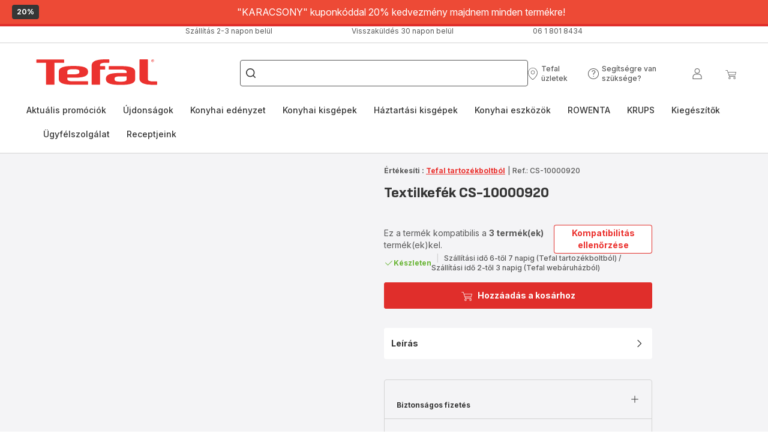

--- FILE ---
content_type: text/html; charset=utf-8
request_url: https://www.tefal.hu/Tartoz%C3%A9k_Bolt/textilkefek-cs-10000920/a/1810000920?productCode=1830007748
body_size: 97922
content:
<!DOCTYPE html><html lang="hu" dir="ltr"><head>
    <meta charset="utf-8">
    <title>Textilkefék CS-10000920 | Tefal</title>
    <base href="/">
    <meta name="viewport" content="width=device-width, initial-scale=1">
    
    <link rel="preconnect" href="https://brandsites.api.groupe-seb.com" />
    <link rel="dns-prefetch" href="https://brandsites.api.groupe-seb.com" />
  
    <link rel="preconnect" href="https://twicpics.tefal.hu" />
    <link rel="dns-prefetch" href="https://twicpics.tefal.hu" />
  
    
    
    <script>localStorage.setItem('spartacus⚿⚿language', '"hu"')</script>
    <script type="text/javascript">
      const userAgent = navigator.userAgent;
      if (!(/bot|crawl|slurp|spider|mediapartners|Qualys/i.test(userAgent)) && !(userAgent === '' || userAgent === null || userAgent === undefined)) {
        ;window.NREUM||(NREUM={});NREUM.init={distributed_tracing:{enabled:true},privacy:{cookies_enabled:true},ajax:{deny_list:["bam.nr-data.net"]}};
        ;NREUM.loader_config={
          agentID: "1103312215",
          accountID: "1663259",
          trustKey: "1059767",
          xpid: 'VQABUlRWARABVFZSBQcCXl0E',
          licenseKey: "517787514b",
          applicationID: "1103312215"
        };
        ;NREUM.info={
          beacon:"bam.nr-data.net",
          errorBeacon:"bam.nr-data.net",
          licenseKey:"517787514b",
          applicationID:"1103312215",
          sa:1
        };
        ;/*! For license information please see nr-loader-full-1.299.0.min.js.LICENSE.txt */
(()=>{var e,t,r={8122:(e,t,r)=>{"use strict";r.d(t,{a:()=>i});var n=r(944);function i(e,t){try{if(!e||"object"!=typeof e)return(0,n.R)(3);if(!t||"object"!=typeof t)return(0,n.R)(4);const r=Object.create(Object.getPrototypeOf(t),Object.getOwnPropertyDescriptors(t)),o=0===Object.keys(r).length?e:r;for(let a in o)if(void 0!==e[a])try{if(null===e[a]){r[a]=null;continue}Array.isArray(e[a])&&Array.isArray(t[a])?r[a]=Array.from(new Set([...e[a],...t[a]])):"object"==typeof e[a]&&"object"==typeof t[a]?r[a]=i(e[a],t[a]):r[a]=e[a]}catch(e){r[a]||(0,n.R)(1,e)}return r}catch(e){(0,n.R)(2,e)}}},2555:(e,t,r)=>{"use strict";r.d(t,{D:()=>s,f:()=>a});var n=r(384),i=r(8122);const o={beacon:n.NT.beacon,errorBeacon:n.NT.errorBeacon,licenseKey:void 0,applicationID:void 0,sa:void 0,queueTime:void 0,applicationTime:void 0,ttGuid:void 0,user:void 0,account:void 0,product:void 0,extra:void 0,jsAttributes:{},userAttributes:void 0,atts:void 0,transactionName:void 0,tNamePlain:void 0};function a(e){try{return!!e.licenseKey&&!!e.errorBeacon&&!!e.applicationID}catch(e){return!1}}const s=e=>(0,i.a)(e,o)},7699:(e,t,r)=>{"use strict";r.d(t,{It:()=>i,No:()=>n,qh:()=>a,uh:()=>o});const n=16e3,i=1e6,o="NR_CONTAINER_AGENT",a="SESSION_ERROR"},9324:(e,t,r)=>{"use strict";r.d(t,{F3:()=>i,Xs:()=>o,Yq:()=>a,xv:()=>n});const n="1.299.0",i="PROD",o="CDN",a="^2.0.0-alpha.18"},6154:(e,t,r)=>{"use strict";r.d(t,{OF:()=>u,RI:()=>i,WN:()=>f,bv:()=>o,gm:()=>a,lR:()=>l,m:()=>c,mw:()=>s,sb:()=>d});var n=r(1863);const i="undefined"!=typeof window&&!!window.document,o="undefined"!=typeof WorkerGlobalScope&&("undefined"!=typeof self&&self instanceof WorkerGlobalScope&&self.navigator instanceof WorkerNavigator||"undefined"!=typeof globalThis&&globalThis instanceof WorkerGlobalScope&&globalThis.navigator instanceof WorkerNavigator),a=i?window:"undefined"!=typeof WorkerGlobalScope&&("undefined"!=typeof self&&self instanceof WorkerGlobalScope&&self||"undefined"!=typeof globalThis&&globalThis instanceof WorkerGlobalScope&&globalThis),s=Boolean("hidden"===a?.document?.visibilityState),c=""+a?.location,u=/iPad|iPhone|iPod/.test(a.navigator?.userAgent),d=u&&"undefined"==typeof SharedWorker,l=(()=>{const e=a.navigator?.userAgent?.match(/Firefox[/\s](\d+\.\d+)/);return Array.isArray(e)&&e.length>=2?+e[1]:0})(),f=Date.now()-(0,n.t)()},7295:(e,t,r)=>{"use strict";r.d(t,{Xv:()=>a,gX:()=>i,iW:()=>o});var n=[];function i(e){if(!e||o(e))return!1;if(0===n.length)return!0;for(var t=0;t<n.length;t++){var r=n[t];if("*"===r.hostname)return!1;if(s(r.hostname,e.hostname)&&c(r.pathname,e.pathname))return!1}return!0}function o(e){return void 0===e.hostname}function a(e){if(n=[],e&&e.length)for(var t=0;t<e.length;t++){let r=e[t];if(!r)continue;0===r.indexOf("http://")?r=r.substring(7):0===r.indexOf("https://")&&(r=r.substring(8));const i=r.indexOf("/");let o,a;i>0?(o=r.substring(0,i),a=r.substring(i)):(o=r,a="");let[s]=o.split(":");n.push({hostname:s,pathname:a})}}function s(e,t){return!(e.length>t.length)&&t.indexOf(e)===t.length-e.length}function c(e,t){return 0===e.indexOf("/")&&(e=e.substring(1)),0===t.indexOf("/")&&(t=t.substring(1)),""===e||e===t}},3241:(e,t,r)=>{"use strict";r.d(t,{W:()=>o});var n=r(6154);const i="newrelic";function o(e={}){try{n.gm.dispatchEvent(new CustomEvent(i,{detail:e}))}catch(e){}}},1687:(e,t,r)=>{"use strict";r.d(t,{Ak:()=>u,Ze:()=>f,x3:()=>d});var n=r(3241),i=r(7836),o=r(3606),a=r(860),s=r(2646);const c={};function u(e,t){const r={staged:!1,priority:a.P3[t]||0};l(e),c[e].get(t)||c[e].set(t,r)}function d(e,t){e&&c[e]&&(c[e].get(t)&&c[e].delete(t),p(e,t,!1),c[e].size&&h(e))}function l(e){if(!e)throw new Error("agentIdentifier required");c[e]||(c[e]=new Map)}function f(e="",t="feature",r=!1){if(l(e),!e||!c[e].get(t)||r)return p(e,t);c[e].get(t).staged=!0,h(e)}function h(e){const t=Array.from(c[e]);t.every((([e,t])=>t.staged))&&(t.sort(((e,t)=>e[1].priority-t[1].priority)),t.forEach((([t])=>{c[e].delete(t),p(e,t)})))}function p(e,t,r=!0){const a=e?i.ee.get(e):i.ee,c=o.i.handlers;if(!a.aborted&&a.backlog&&c){if((0,n.W)({agentIdentifier:e,type:"lifecycle",name:"drain",feature:t}),r){const e=a.backlog[t],r=c[t];if(r){for(let t=0;e&&t<e.length;++t)g(e[t],r);Object.entries(r).forEach((([e,t])=>{Object.values(t||{}).forEach((t=>{t[0]?.on&&t[0]?.context()instanceof s.y&&t[0].on(e,t[1])}))}))}}a.isolatedBacklog||delete c[t],a.backlog[t]=null,a.emit("drain-"+t,[])}}function g(e,t){var r=e[1];Object.values(t[r]||{}).forEach((t=>{var r=e[0];if(t[0]===r){var n=t[1],i=e[3],o=e[2];n.apply(i,o)}}))}},7836:(e,t,r)=>{"use strict";r.d(t,{P:()=>s,ee:()=>c});var n=r(384),i=r(8990),o=r(2646),a=r(5607);const s="nr@context:".concat(a.W),c=function e(t,r){var n={},a={},d={},l=!1;try{l=16===r.length&&u.initializedAgents?.[r]?.runtime.isolatedBacklog}catch(e){}var f={on:p,addEventListener:p,removeEventListener:function(e,t){var r=n[e];if(!r)return;for(var i=0;i<r.length;i++)r[i]===t&&r.splice(i,1)},emit:function(e,r,n,i,o){!1!==o&&(o=!0);if(c.aborted&&!i)return;t&&o&&t.emit(e,r,n);var s=h(n);g(e).forEach((e=>{e.apply(s,r)}));var u=v()[a[e]];u&&u.push([f,e,r,s]);return s},get:m,listeners:g,context:h,buffer:function(e,t){const r=v();if(t=t||"feature",f.aborted)return;Object.entries(e||{}).forEach((([e,n])=>{a[n]=t,t in r||(r[t]=[])}))},abort:function(){f._aborted=!0,Object.keys(f.backlog).forEach((e=>{delete f.backlog[e]}))},isBuffering:function(e){return!!v()[a[e]]},debugId:r,backlog:l?{}:t&&"object"==typeof t.backlog?t.backlog:{},isolatedBacklog:l};return Object.defineProperty(f,"aborted",{get:()=>{let e=f._aborted||!1;return e||(t&&(e=t.aborted),e)}}),f;function h(e){return e&&e instanceof o.y?e:e?(0,i.I)(e,s,(()=>new o.y(s))):new o.y(s)}function p(e,t){n[e]=g(e).concat(t)}function g(e){return n[e]||[]}function m(t){return d[t]=d[t]||e(f,t)}function v(){return f.backlog}}(void 0,"globalEE"),u=(0,n.Zm)();u.ee||(u.ee=c)},2646:(e,t,r)=>{"use strict";r.d(t,{y:()=>n});class n{constructor(e){this.contextId=e}}},9908:(e,t,r)=>{"use strict";r.d(t,{d:()=>n,p:()=>i});var n=r(7836).ee.get("handle");function i(e,t,r,i,o){o?(o.buffer([e],i),o.emit(e,t,r)):(n.buffer([e],i),n.emit(e,t,r))}},3606:(e,t,r)=>{"use strict";r.d(t,{i:()=>o});var n=r(9908);o.on=a;var i=o.handlers={};function o(e,t,r,o){a(o||n.d,i,e,t,r)}function a(e,t,r,i,o){o||(o="feature"),e||(e=n.d);var a=t[o]=t[o]||{};(a[r]=a[r]||[]).push([e,i])}},3878:(e,t,r)=>{"use strict";function n(e,t){return{capture:e,passive:!1,signal:t}}function i(e,t,r=!1,i){window.addEventListener(e,t,n(r,i))}function o(e,t,r=!1,i){document.addEventListener(e,t,n(r,i))}r.d(t,{DD:()=>o,jT:()=>n,sp:()=>i})},5607:(e,t,r)=>{"use strict";r.d(t,{W:()=>n});const n=(0,r(9566).bz)()},9566:(e,t,r)=>{"use strict";r.d(t,{LA:()=>s,ZF:()=>c,bz:()=>a,el:()=>u});var n=r(6154);const i="xxxxxxxx-xxxx-4xxx-yxxx-xxxxxxxxxxxx";function o(e,t){return e?15&e[t]:16*Math.random()|0}function a(){const e=n.gm?.crypto||n.gm?.msCrypto;let t,r=0;return e&&e.getRandomValues&&(t=e.getRandomValues(new Uint8Array(30))),i.split("").map((e=>"x"===e?o(t,r++).toString(16):"y"===e?(3&o()|8).toString(16):e)).join("")}function s(e){const t=n.gm?.crypto||n.gm?.msCrypto;let r,i=0;t&&t.getRandomValues&&(r=t.getRandomValues(new Uint8Array(e)));const a=[];for(var s=0;s<e;s++)a.push(o(r,i++).toString(16));return a.join("")}function c(){return s(16)}function u(){return s(32)}},2614:(e,t,r)=>{"use strict";r.d(t,{BB:()=>a,H3:()=>n,g:()=>u,iL:()=>c,tS:()=>s,uh:()=>i,wk:()=>o});const n="NRBA",i="SESSION",o=144e5,a=18e5,s={STARTED:"session-started",PAUSE:"session-pause",RESET:"session-reset",RESUME:"session-resume",UPDATE:"session-update"},c={SAME_TAB:"same-tab",CROSS_TAB:"cross-tab"},u={OFF:0,FULL:1,ERROR:2}},1863:(e,t,r)=>{"use strict";function n(){return Math.floor(performance.now())}r.d(t,{t:()=>n})},7485:(e,t,r)=>{"use strict";r.d(t,{D:()=>i});var n=r(6154);function i(e){if(0===(e||"").indexOf("data:"))return{protocol:"data"};try{const t=new URL(e,location.href),r={port:t.port,hostname:t.hostname,pathname:t.pathname,search:t.search,protocol:t.protocol.slice(0,t.protocol.indexOf(":")),sameOrigin:t.protocol===n.gm?.location?.protocol&&t.host===n.gm?.location?.host};return r.port&&""!==r.port||("http:"===t.protocol&&(r.port="80"),"https:"===t.protocol&&(r.port="443")),r.pathname&&""!==r.pathname?r.pathname.startsWith("/")||(r.pathname="/".concat(r.pathname)):r.pathname="/",r}catch(e){return{}}}},944:(e,t,r)=>{"use strict";r.d(t,{R:()=>i});var n=r(3241);function i(e,t){"function"==typeof console.debug&&(console.debug("New Relic Warning: https://github.com/newrelic/newrelic-browser-agent/blob/main/docs/warning-codes.md#".concat(e),t),(0,n.W)({agentIdentifier:null,drained:null,type:"data",name:"warn",feature:"warn",data:{code:e,secondary:t}}))}},5701:(e,t,r)=>{"use strict";r.d(t,{B:()=>o,t:()=>a});var n=r(3241);const i=new Set,o={};function a(e,t){const r=t.agentIdentifier;o[r]??={},e&&"object"==typeof e&&(i.has(r)||(t.ee.emit("rumresp",[e]),o[r]=e,i.add(r),(0,n.W)({agentIdentifier:r,loaded:!0,drained:!0,type:"lifecycle",name:"load",feature:void 0,data:e})))}},8990:(e,t,r)=>{"use strict";r.d(t,{I:()=>i});var n=Object.prototype.hasOwnProperty;function i(e,t,r){if(n.call(e,t))return e[t];var i=r();if(Object.defineProperty&&Object.keys)try{return Object.defineProperty(e,t,{value:i,writable:!0,enumerable:!1}),i}catch(e){}return e[t]=i,i}},6389:(e,t,r)=>{"use strict";function n(e,t=500,r={}){const n=r?.leading||!1;let i;return(...r)=>{n&&void 0===i&&(e.apply(this,r),i=setTimeout((()=>{i=clearTimeout(i)}),t)),n||(clearTimeout(i),i=setTimeout((()=>{e.apply(this,r)}),t))}}function i(e){let t=!1;return(...r)=>{t||(t=!0,e.apply(this,r))}}r.d(t,{J:()=>i,s:()=>n})},1910:(e,t,r)=>{"use strict";r.d(t,{i:()=>o});var n=r(944);const i=new Map;function o(...e){return e.every((e=>{if(i.has(e))return i.get(e);const t="function"==typeof e&&e.toString().includes("[native code]");return t||(0,n.R)(64,e?.name||e?.toString()),i.set(e,t),t}))}},3304:(e,t,r)=>{"use strict";r.d(t,{A:()=>o});var n=r(7836);const i=()=>{const e=new WeakSet;return(t,r)=>{if("object"==typeof r&&null!==r){if(e.has(r))return;e.add(r)}return r}};function o(e){try{return JSON.stringify(e,i())??""}catch(e){try{n.ee.emit("internal-error",[e])}catch(e){}return""}}},3496:(e,t,r)=>{"use strict";function n(e){return!e||!(!e.licenseKey||!e.applicationID)}function i(e,t){return!e||e.licenseKey===t.info.licenseKey&&e.applicationID===t.info.applicationID}r.d(t,{A:()=>i,I:()=>n})},5289:(e,t,r)=>{"use strict";r.d(t,{GG:()=>o,Qr:()=>s,sB:()=>a});var n=r(3878);function i(){return"undefined"==typeof document||"complete"===document.readyState}function o(e,t){if(i())return e();(0,n.sp)("load",e,t)}function a(e){if(i())return e();(0,n.DD)("DOMContentLoaded",e)}function s(e){if(i())return e();(0,n.sp)("popstate",e)}},384:(e,t,r)=>{"use strict";r.d(t,{NT:()=>a,US:()=>d,Zm:()=>s,bQ:()=>u,dV:()=>c,pV:()=>l});var n=r(6154),i=r(1863),o=r(1910);const a={beacon:"bam.nr-data.net",errorBeacon:"bam.nr-data.net"};function s(){return n.gm.NREUM||(n.gm.NREUM={}),void 0===n.gm.newrelic&&(n.gm.newrelic=n.gm.NREUM),n.gm.NREUM}function c(){let e=s();return e.o||(e.o={ST:n.gm.setTimeout,SI:n.gm.setImmediate||n.gm.setInterval,CT:n.gm.clearTimeout,XHR:n.gm.XMLHttpRequest,REQ:n.gm.Request,EV:n.gm.Event,PR:n.gm.Promise,MO:n.gm.MutationObserver,FETCH:n.gm.fetch,WS:n.gm.WebSocket},(0,o.i)(...Object.values(e.o))),e}function u(e,t){let r=s();r.initializedAgents??={},t.initializedAt={ms:(0,i.t)(),date:new Date},r.initializedAgents[e]=t}function d(e,t){s()[e]=t}function l(){return function(){let e=s();const t=e.info||{};e.info={beacon:a.beacon,errorBeacon:a.errorBeacon,...t}}(),function(){let e=s();const t=e.init||{};e.init={...t}}(),c(),function(){let e=s();const t=e.loader_config||{};e.loader_config={...t}}(),s()}},2843:(e,t,r)=>{"use strict";r.d(t,{u:()=>i});var n=r(3878);function i(e,t=!1,r,i){(0,n.DD)("visibilitychange",(function(){if(t)return void("hidden"===document.visibilityState&&e());e(document.visibilityState)}),r,i)}},8139:(e,t,r)=>{"use strict";r.d(t,{u:()=>f});var n=r(7836),i=r(3434),o=r(8990),a=r(6154);const s={},c=a.gm.XMLHttpRequest,u="addEventListener",d="removeEventListener",l="nr@wrapped:".concat(n.P);function f(e){var t=function(e){return(e||n.ee).get("events")}(e);if(s[t.debugId]++)return t;s[t.debugId]=1;var r=(0,i.YM)(t,!0);function f(e){r.inPlace(e,[u,d],"-",p)}function p(e,t){return e[1]}return"getPrototypeOf"in Object&&(a.RI&&h(document,f),c&&h(c.prototype,f),h(a.gm,f)),t.on(u+"-start",(function(e,t){var n=e[1];if(null!==n&&("function"==typeof n||"object"==typeof n)&&"newrelic"!==e[0]){var i=(0,o.I)(n,l,(function(){var e={object:function(){if("function"!=typeof n.handleEvent)return;return n.handleEvent.apply(n,arguments)},function:n}[typeof n];return e?r(e,"fn-",null,e.name||"anonymous"):n}));this.wrapped=e[1]=i}})),t.on(d+"-start",(function(e){e[1]=this.wrapped||e[1]})),t}function h(e,t,...r){let n=e;for(;"object"==typeof n&&!Object.prototype.hasOwnProperty.call(n,u);)n=Object.getPrototypeOf(n);n&&t(n,...r)}},3434:(e,t,r)=>{"use strict";r.d(t,{Jt:()=>o,YM:()=>u});var n=r(7836),i=r(5607);const o="nr@original:".concat(i.W),a=50;var s=Object.prototype.hasOwnProperty,c=!1;function u(e,t){return e||(e=n.ee),r.inPlace=function(e,t,n,i,o){n||(n="");const a="-"===n.charAt(0);for(let s=0;s<t.length;s++){const c=t[s],u=e[c];l(u)||(e[c]=r(u,a?c+n:n,i,c,o))}},r.flag=o,r;function r(t,r,n,c,u){return l(t)?t:(r||(r=""),nrWrapper[o]=t,function(e,t,r){if(Object.defineProperty&&Object.keys)try{return Object.keys(e).forEach((function(r){Object.defineProperty(t,r,{get:function(){return e[r]},set:function(t){return e[r]=t,t}})})),t}catch(e){d([e],r)}for(var n in e)s.call(e,n)&&(t[n]=e[n])}(t,nrWrapper,e),nrWrapper);function nrWrapper(){var o,s,l,f;let h;try{s=this,o=[...arguments],l="function"==typeof n?n(o,s):n||{}}catch(t){d([t,"",[o,s,c],l],e)}i(r+"start",[o,s,c],l,u);const p=performance.now();let g;try{return f=t.apply(s,o),g=performance.now(),f}catch(e){throw g=performance.now(),i(r+"err",[o,s,e],l,u),h=e,h}finally{const e=g-p,t={start:p,end:g,duration:e,isLongTask:e>=a,methodName:c,thrownError:h};t.isLongTask&&i("long-task",[t,s],l,u),i(r+"end",[o,s,f],l,u)}}}function i(r,n,i,o){if(!c||t){var a=c;c=!0;try{e.emit(r,n,i,t,o)}catch(t){d([t,r,n,i],e)}c=a}}}function d(e,t){t||(t=n.ee);try{t.emit("internal-error",e)}catch(e){}}function l(e){return!(e&&"function"==typeof e&&e.apply&&!e[o])}},9300:(e,t,r)=>{"use strict";r.d(t,{T:()=>n});const n=r(860).K7.ajax},3333:(e,t,r)=>{"use strict";r.d(t,{$v:()=>d,TZ:()=>n,Xh:()=>c,Zp:()=>i,kd:()=>u,mq:()=>s,nf:()=>a,qN:()=>o});const n=r(860).K7.genericEvents,i=["auxclick","click","copy","keydown","paste","scrollend"],o=["focus","blur"],a=4,s=1e3,c=2e3,u=["PageAction","UserAction","BrowserPerformance"],d={MARKS:"experimental.marks",MEASURES:"experimental.measures",RESOURCES:"experimental.resources"}},6774:(e,t,r)=>{"use strict";r.d(t,{T:()=>n});const n=r(860).K7.jserrors},993:(e,t,r)=>{"use strict";r.d(t,{A$:()=>o,ET:()=>a,TZ:()=>s,p_:()=>i});var n=r(860);const i={ERROR:"ERROR",WARN:"WARN",INFO:"INFO",DEBUG:"DEBUG",TRACE:"TRACE"},o={OFF:0,ERROR:1,WARN:2,INFO:3,DEBUG:4,TRACE:5},a="log",s=n.K7.logging},3785:(e,t,r)=>{"use strict";r.d(t,{R:()=>c,b:()=>u});var n=r(9908),i=r(1863),o=r(860),a=r(8154),s=r(993);function c(e,t,r={},c=s.p_.INFO,u,d=(0,i.t)()){(0,n.p)(a.xV,["API/logging/".concat(c.toLowerCase(),"/called")],void 0,o.K7.metrics,e),(0,n.p)(s.ET,[d,t,r,c,u],void 0,o.K7.logging,e)}function u(e){return"string"==typeof e&&Object.values(s.p_).some((t=>t===e.toUpperCase().trim()))}},8154:(e,t,r)=>{"use strict";r.d(t,{z_:()=>o,XG:()=>s,TZ:()=>n,rs:()=>i,xV:()=>a});r(6154),r(9566),r(384);const n=r(860).K7.metrics,i="sm",o="cm",a="storeSupportabilityMetrics",s="storeEventMetrics"},6630:(e,t,r)=>{"use strict";r.d(t,{T:()=>n});const n=r(860).K7.pageViewEvent},782:(e,t,r)=>{"use strict";r.d(t,{T:()=>n});const n=r(860).K7.pageViewTiming},6344:(e,t,r)=>{"use strict";r.d(t,{BB:()=>d,G4:()=>o,Qb:()=>l,TZ:()=>i,Ug:()=>a,_s:()=>s,bc:()=>u,yP:()=>c});var n=r(2614);const i=r(860).K7.sessionReplay,o={RECORD:"recordReplay",PAUSE:"pauseReplay",ERROR_DURING_REPLAY:"errorDuringReplay"},a=.12,s={DomContentLoaded:0,Load:1,FullSnapshot:2,IncrementalSnapshot:3,Meta:4,Custom:5},c={[n.g.ERROR]:15e3,[n.g.FULL]:3e5,[n.g.OFF]:0},u={RESET:{message:"Session was reset",sm:"Reset"},IMPORT:{message:"Recorder failed to import",sm:"Import"},TOO_MANY:{message:"429: Too Many Requests",sm:"Too-Many"},TOO_BIG:{message:"Payload was too large",sm:"Too-Big"},CROSS_TAB:{message:"Session Entity was set to OFF on another tab",sm:"Cross-Tab"},ENTITLEMENTS:{message:"Session Replay is not allowed and will not be started",sm:"Entitlement"}},d=5e3,l={API:"api",RESUME:"resume",SWITCH_TO_FULL:"switchToFull",INITIALIZE:"initialize",PRELOAD:"preload"}},5270:(e,t,r)=>{"use strict";r.d(t,{Aw:()=>a,SR:()=>o,rF:()=>s});var n=r(384),i=r(7767);function o(e){return!!(0,n.dV)().o.MO&&(0,i.V)(e)&&!0===e?.session_trace.enabled}function a(e){return!0===e?.session_replay.preload&&o(e)}function s(e,t){try{if("string"==typeof t?.type){if("password"===t.type.toLowerCase())return"*".repeat(e?.length||0);if(void 0!==t?.dataset?.nrUnmask||t?.classList?.contains("nr-unmask"))return e}}catch(e){}return"string"==typeof e?e.replace(/[\S]/g,"*"):"*".repeat(e?.length||0)}},3738:(e,t,r)=>{"use strict";r.d(t,{He:()=>i,Kp:()=>s,Lc:()=>u,Rz:()=>d,TZ:()=>n,bD:()=>o,d3:()=>a,jx:()=>l,sl:()=>f,uP:()=>c});const n=r(860).K7.sessionTrace,i="bstResource",o="resource",a="-start",s="-end",c="fn"+a,u="fn"+s,d="pushState",l=1e3,f=3e4},4234:(e,t,r)=>{"use strict";r.d(t,{W:()=>o});var n=r(7836),i=r(1687);class o{constructor(e,t){this.agentIdentifier=e,this.ee=n.ee.get(e),this.featureName=t,this.blocked=!1}deregisterDrain(){(0,i.x3)(this.agentIdentifier,this.featureName)}}},7767:(e,t,r)=>{"use strict";r.d(t,{V:()=>i});var n=r(6154);const i=e=>n.RI&&!0===e?.privacy.cookies_enabled},1741:(e,t,r)=>{"use strict";r.d(t,{W:()=>o});var n=r(944),i=r(4261);class o{#e(e,...t){if(this[e]!==o.prototype[e])return this[e](...t);(0,n.R)(35,e)}addPageAction(e,t){return this.#e(i.hG,e,t)}register(e){return this.#e(i.eY,e)}recordCustomEvent(e,t){return this.#e(i.fF,e,t)}setPageViewName(e,t){return this.#e(i.Fw,e,t)}setCustomAttribute(e,t,r){return this.#e(i.cD,e,t,r)}noticeError(e,t){return this.#e(i.o5,e,t)}setUserId(e){return this.#e(i.Dl,e)}setApplicationVersion(e){return this.#e(i.nb,e)}setErrorHandler(e){return this.#e(i.bt,e)}addRelease(e,t){return this.#e(i.k6,e,t)}log(e,t){return this.#e(i.$9,e,t)}start(){return this.#e(i.d3)}finished(e){return this.#e(i.BL,e)}recordReplay(){return this.#e(i.CH)}pauseReplay(){return this.#e(i.Tb)}addToTrace(e){return this.#e(i.U2,e)}setCurrentRouteName(e){return this.#e(i.PA,e)}interaction(){return this.#e(i.dT)}wrapLogger(e,t,r){return this.#e(i.Wb,e,t,r)}measure(e,t){return this.#e(i.V1,e,t)}}},4261:(e,t,r)=>{"use strict";r.d(t,{$9:()=>u,BL:()=>s,CH:()=>h,Dl:()=>R,Fw:()=>y,PA:()=>m,Pl:()=>n,Tb:()=>l,U2:()=>o,V1:()=>T,Wb:()=>w,bt:()=>b,cD:()=>v,d3:()=>x,dT:()=>c,eY:()=>p,fF:()=>f,hG:()=>i,k6:()=>a,nb:()=>g,o5:()=>d});const n="api-",i="addPageAction",o="addToTrace",a="addRelease",s="finished",c="interaction",u="log",d="noticeError",l="pauseReplay",f="recordCustomEvent",h="recordReplay",p="register",g="setApplicationVersion",m="setCurrentRouteName",v="setCustomAttribute",b="setErrorHandler",y="setPageViewName",R="setUserId",x="start",w="wrapLogger",T="measure"},5205:(e,t,r)=>{"use strict";r.d(t,{j:()=>A});var n=r(384),i=r(1741);var o=r(2555),a=r(3333);const s=e=>{if(!e||"string"!=typeof e)return!1;try{document.createDocumentFragment().querySelector(e)}catch{return!1}return!0};var c=r(2614),u=r(944),d=r(8122);const l="[data-nr-mask]",f=e=>(0,d.a)(e,(()=>{const e={feature_flags:[],experimental:{marks:!1,measures:!1,resources:!1},mask_selector:"*",block_selector:"[data-nr-block]",mask_input_options:{color:!1,date:!1,"datetime-local":!1,email:!1,month:!1,number:!1,range:!1,search:!1,tel:!1,text:!1,time:!1,url:!1,week:!1,textarea:!1,select:!1,password:!0}};return{ajax:{deny_list:void 0,block_internal:!0,enabled:!0,autoStart:!0},api:{allow_registered_children:!0,duplicate_registered_data:!1},distributed_tracing:{enabled:void 0,exclude_newrelic_header:void 0,cors_use_newrelic_header:void 0,cors_use_tracecontext_headers:void 0,allowed_origins:void 0},get feature_flags(){return e.feature_flags},set feature_flags(t){e.feature_flags=t},generic_events:{enabled:!0,autoStart:!0},harvest:{interval:30},jserrors:{enabled:!0,autoStart:!0},logging:{enabled:!0,autoStart:!0},metrics:{enabled:!0,autoStart:!0},obfuscate:void 0,page_action:{enabled:!0},page_view_event:{enabled:!0,autoStart:!0},page_view_timing:{enabled:!0,autoStart:!0},performance:{get capture_marks(){return e.feature_flags.includes(a.$v.MARKS)||e.experimental.marks},set capture_marks(t){e.experimental.marks=t},get capture_measures(){return e.feature_flags.includes(a.$v.MEASURES)||e.experimental.measures},set capture_measures(t){e.experimental.measures=t},capture_detail:!0,resources:{get enabled(){return e.feature_flags.includes(a.$v.RESOURCES)||e.experimental.resources},set enabled(t){e.experimental.resources=t},asset_types:[],first_party_domains:[],ignore_newrelic:!0}},privacy:{cookies_enabled:!0},proxy:{assets:void 0,beacon:void 0},session:{expiresMs:c.wk,inactiveMs:c.BB},session_replay:{autoStart:!0,enabled:!1,preload:!1,sampling_rate:10,error_sampling_rate:100,collect_fonts:!1,inline_images:!1,fix_stylesheets:!0,mask_all_inputs:!0,get mask_text_selector(){return e.mask_selector},set mask_text_selector(t){s(t)?e.mask_selector="".concat(t,",").concat(l):""===t||null===t?e.mask_selector=l:(0,u.R)(5,t)},get block_class(){return"nr-block"},get ignore_class(){return"nr-ignore"},get mask_text_class(){return"nr-mask"},get block_selector(){return e.block_selector},set block_selector(t){s(t)?e.block_selector+=",".concat(t):""!==t&&(0,u.R)(6,t)},get mask_input_options(){return e.mask_input_options},set mask_input_options(t){t&&"object"==typeof t?e.mask_input_options={...t,password:!0}:(0,u.R)(7,t)}},session_trace:{enabled:!0,autoStart:!0},soft_navigations:{enabled:!0,autoStart:!0},spa:{enabled:!0,autoStart:!0},ssl:void 0,user_actions:{enabled:!0,elementAttributes:["id","className","tagName","type"]}}})());var h=r(6154),p=r(9324);let g=0;const m={buildEnv:p.F3,distMethod:p.Xs,version:p.xv,originTime:h.WN},v={appMetadata:{},customTransaction:void 0,denyList:void 0,disabled:!1,entityManager:void 0,harvester:void 0,isolatedBacklog:!1,isRecording:!1,loaderType:void 0,maxBytes:3e4,obfuscator:void 0,onerror:void 0,ptid:void 0,releaseIds:{},session:void 0,timeKeeper:void 0,jsAttributesMetadata:{bytes:0},get harvestCount(){return++g}},b=e=>{const t=(0,d.a)(e,v),r=Object.keys(m).reduce(((e,t)=>(e[t]={value:m[t],writable:!1,configurable:!0,enumerable:!0},e)),{});return Object.defineProperties(t,r)};var y=r(5701);const R=e=>{const t=e.startsWith("http");e+="/",r.p=t?e:"https://"+e};var x=r(7836),w=r(3241);const T={accountID:void 0,trustKey:void 0,agentID:void 0,licenseKey:void 0,applicationID:void 0,xpid:void 0},E=e=>(0,d.a)(e,T),_=new Set;function A(e,t={},r,a){let{init:s,info:c,loader_config:u,runtime:d={},exposed:l=!0}=t;if(!c){const e=(0,n.pV)();s=e.init,c=e.info,u=e.loader_config}e.init=f(s||{}),e.loader_config=E(u||{}),c.jsAttributes??={},h.bv&&(c.jsAttributes.isWorker=!0),e.info=(0,o.D)(c);const p=e.init,g=[c.beacon,c.errorBeacon];_.has(e.agentIdentifier)||(p.proxy.assets&&(R(p.proxy.assets),g.push(p.proxy.assets)),p.proxy.beacon&&g.push(p.proxy.beacon),e.beacons=[...g],function(e){const t=(0,n.pV)();Object.getOwnPropertyNames(i.W.prototype).forEach((r=>{const n=i.W.prototype[r];if("function"!=typeof n||"constructor"===n)return;let o=t[r];e[r]&&!1!==e.exposed&&"micro-agent"!==e.runtime?.loaderType&&(t[r]=(...t)=>{const n=e[r](...t);return o?o(...t):n})}))}(e),(0,n.US)("activatedFeatures",y.B),e.runSoftNavOverSpa&&=!0===p.soft_navigations.enabled&&p.feature_flags.includes("soft_nav")),d.denyList=[...p.ajax.deny_list||[],...p.ajax.block_internal?g:[]],d.ptid=e.agentIdentifier,d.loaderType=r,e.runtime=b(d),_.has(e.agentIdentifier)||(e.ee=x.ee.get(e.agentIdentifier),e.exposed=l,(0,w.W)({agentIdentifier:e.agentIdentifier,drained:!!y.B?.[e.agentIdentifier],type:"lifecycle",name:"initialize",feature:void 0,data:e.config})),_.add(e.agentIdentifier)}},8374:(e,t,r)=>{r.nc=(()=>{try{return document?.currentScript?.nonce}catch(e){}return""})()},860:(e,t,r)=>{"use strict";r.d(t,{$J:()=>d,K7:()=>c,P3:()=>u,XX:()=>i,Yy:()=>s,df:()=>o,qY:()=>n,v4:()=>a});const n="events",i="jserrors",o="browser/blobs",a="rum",s="browser/logs",c={ajax:"ajax",genericEvents:"generic_events",jserrors:i,logging:"logging",metrics:"metrics",pageAction:"page_action",pageViewEvent:"page_view_event",pageViewTiming:"page_view_timing",sessionReplay:"session_replay",sessionTrace:"session_trace",softNav:"soft_navigations",spa:"spa"},u={[c.pageViewEvent]:1,[c.pageViewTiming]:2,[c.metrics]:3,[c.jserrors]:4,[c.spa]:5,[c.ajax]:6,[c.sessionTrace]:7,[c.softNav]:8,[c.sessionReplay]:9,[c.logging]:10,[c.genericEvents]:11},d={[c.pageViewEvent]:a,[c.pageViewTiming]:n,[c.ajax]:n,[c.spa]:n,[c.softNav]:n,[c.metrics]:i,[c.jserrors]:i,[c.sessionTrace]:o,[c.sessionReplay]:o,[c.logging]:s,[c.genericEvents]:"ins"}}},n={};function i(e){var t=n[e];if(void 0!==t)return t.exports;var o=n[e]={exports:{}};return r[e](o,o.exports,i),o.exports}i.m=r,i.d=(e,t)=>{for(var r in t)i.o(t,r)&&!i.o(e,r)&&Object.defineProperty(e,r,{enumerable:!0,get:t[r]})},i.f={},i.e=e=>Promise.all(Object.keys(i.f).reduce(((t,r)=>(i.f[r](e,t),t)),[])),i.u=e=>({95:"nr-full-compressor",222:"nr-full-recorder",891:"nr-full"}[e]+"-1.299.0.min.js"),i.o=(e,t)=>Object.prototype.hasOwnProperty.call(e,t),e={},t="NRBA-1.299.0.PROD:",i.l=(r,n,o,a)=>{if(e[r])e[r].push(n);else{var s,c;if(void 0!==o)for(var u=document.getElementsByTagName("script"),d=0;d<u.length;d++){var l=u[d];if(l.getAttribute("src")==r||l.getAttribute("data-webpack")==t+o){s=l;break}}if(!s){c=!0;var f={891:"sha512-mDMx3jS+hIoGS7tBseu+k2zPqU6n6pTJOQvDTXT2ppatJ1HNnA/VkWCHmab8Rhd+19YfmlUmCEUc1xlWzCmcCw==",222:"sha512-haqQ9y3REbdlfINdzlM/4nAg4OdftO7z40XdwKda202eUWojGcyKOpa60y4hJokwI6oZc/+jiDFE2GhDFIVWww==",95:"sha512-nLMcl84yLIeO2Nd/BH+0MvCtfl8PEYVG29NrIaF7drt9ereKcCGbmR1CK9c/ey9k4Y3eBm8LukySzppjj5Ll2g=="};(s=document.createElement("script")).charset="utf-8",s.timeout=120,i.nc&&s.setAttribute("nonce",i.nc),s.setAttribute("data-webpack",t+o),s.src=r,0!==s.src.indexOf(window.location.origin+"/")&&(s.crossOrigin="anonymous"),f[a]&&(s.integrity=f[a])}e[r]=[n];var h=(t,n)=>{s.onerror=s.onload=null,clearTimeout(p);var i=e[r];if(delete e[r],s.parentNode&&s.parentNode.removeChild(s),i&&i.forEach((e=>e(n))),t)return t(n)},p=setTimeout(h.bind(null,void 0,{type:"timeout",target:s}),12e4);s.onerror=h.bind(null,s.onerror),s.onload=h.bind(null,s.onload),c&&document.head.appendChild(s)}},i.r=e=>{"undefined"!=typeof Symbol&&Symbol.toStringTag&&Object.defineProperty(e,Symbol.toStringTag,{value:"Module"}),Object.defineProperty(e,"__esModule",{value:!0})},i.p="https://js-agent.newrelic.com/",(()=>{var e={85:0,959:0};i.f.j=(t,r)=>{var n=i.o(e,t)?e[t]:void 0;if(0!==n)if(n)r.push(n[2]);else{var o=new Promise(((r,i)=>n=e[t]=[r,i]));r.push(n[2]=o);var a=i.p+i.u(t),s=new Error;i.l(a,(r=>{if(i.o(e,t)&&(0!==(n=e[t])&&(e[t]=void 0),n)){var o=r&&("load"===r.type?"missing":r.type),a=r&&r.target&&r.target.src;s.message="Loading chunk "+t+" failed.\n("+o+": "+a+")",s.name="ChunkLoadError",s.type=o,s.request=a,n[1](s)}}),"chunk-"+t,t)}};var t=(t,r)=>{var n,o,[a,s,c]=r,u=0;if(a.some((t=>0!==e[t]))){for(n in s)i.o(s,n)&&(i.m[n]=s[n]);if(c)c(i)}for(t&&t(r);u<a.length;u++)o=a[u],i.o(e,o)&&e[o]&&e[o][0](),e[o]=0},r=self["webpackChunk:NRBA-1.299.0.PROD"]=self["webpackChunk:NRBA-1.299.0.PROD"]||[];r.forEach(t.bind(null,0)),r.push=t.bind(null,r.push.bind(r))})(),(()=>{"use strict";i(8374);var e=i(9566),t=i(1741);class r extends t.W{agentIdentifier=(0,e.LA)(16)}var n=i(860);const o=Object.values(n.K7);var a=i(5205);var s=i(9908),c=i(1863),u=i(4261),d=i(3241),l=i(944),f=i(5701),h=i(8154);function p(e,t,i,o){const a=o||i;!a||a[e]&&a[e]!==r.prototype[e]||(a[e]=function(){(0,s.p)(h.xV,["API/"+e+"/called"],void 0,n.K7.metrics,i.ee),(0,d.W)({agentIdentifier:i.agentIdentifier,drained:!!f.B?.[i.agentIdentifier],type:"data",name:"api",feature:u.Pl+e,data:{}});try{return t.apply(this,arguments)}catch(e){(0,l.R)(23,e)}})}function g(e,t,r,n,i){const o=e.info;null===r?delete o.jsAttributes[t]:o.jsAttributes[t]=r,(i||null===r)&&(0,s.p)(u.Pl+n,[(0,c.t)(),t,r],void 0,"session",e.ee)}var m=i(1687),v=i(4234),b=i(5289),y=i(6154),R=i(5270),x=i(7767),w=i(6389),T=i(7699);class E extends v.W{constructor(e,t){super(e.agentIdentifier,t),this.agentRef=e,this.abortHandler=void 0,this.featAggregate=void 0,this.onAggregateImported=void 0,this.deferred=Promise.resolve(),!1===e.init[this.featureName].autoStart?this.deferred=new Promise(((t,r)=>{this.ee.on("manual-start-all",(0,w.J)((()=>{(0,m.Ak)(e.agentIdentifier,this.featureName),t()})))})):(0,m.Ak)(e.agentIdentifier,t)}importAggregator(e,t,r={}){if(this.featAggregate)return;let n;this.onAggregateImported=new Promise((e=>{n=e}));const o=async()=>{let o;await this.deferred;try{if((0,x.V)(e.init)){const{setupAgentSession:t}=await i.e(891).then(i.bind(i,8766));o=t(e)}}catch(e){(0,l.R)(20,e),this.ee.emit("internal-error",[e]),(0,s.p)(T.qh,[e],void 0,this.featureName,this.ee)}try{if(!this.#t(this.featureName,o,e.init))return(0,m.Ze)(this.agentIdentifier,this.featureName),void n(!1);const{Aggregate:i}=await t();this.featAggregate=new i(e,r),e.runtime.harvester.initializedAggregates.push(this.featAggregate),n(!0)}catch(e){(0,l.R)(34,e),this.abortHandler?.(),(0,m.Ze)(this.agentIdentifier,this.featureName,!0),n(!1),this.ee&&this.ee.abort()}};y.RI?(0,b.GG)((()=>o()),!0):o()}#t(e,t,r){if(this.blocked)return!1;switch(e){case n.K7.sessionReplay:return(0,R.SR)(r)&&!!t;case n.K7.sessionTrace:return!!t;default:return!0}}}var _=i(6630),A=i(2614);class S extends E{static featureName=_.T;constructor(e){var t;super(e,_.T),this.setupInspectionEvents(e.agentIdentifier),t=e,p(u.Fw,(function(e,r){"string"==typeof e&&("/"!==e.charAt(0)&&(e="/"+e),t.runtime.customTransaction=(r||"http://custom.transaction")+e,(0,s.p)(u.Pl+u.Fw,[(0,c.t)()],void 0,void 0,t.ee))}),t),this.ee.on("api-send-rum",((e,t)=>(0,s.p)("send-rum",[e,t],void 0,this.featureName,this.ee))),this.importAggregator(e,(()=>i.e(891).then(i.bind(i,7550))))}setupInspectionEvents(e){const t=(t,r)=>{t&&(0,d.W)({agentIdentifier:e,timeStamp:t.timeStamp,loaded:"complete"===t.target.readyState,type:"window",name:r,data:t.target.location+""})};(0,b.sB)((e=>{t(e,"DOMContentLoaded")})),(0,b.GG)((e=>{t(e,"load")})),(0,b.Qr)((e=>{t(e,"navigate")})),this.ee.on(A.tS.UPDATE,((t,r)=>{(0,d.W)({agentIdentifier:e,type:"lifecycle",name:"session",data:r})}))}}var O=i(384);var N=i(2843),I=i(3878),P=i(782);class k extends E{static featureName=P.T;constructor(e){super(e,P.T),y.RI&&((0,N.u)((()=>(0,s.p)("docHidden",[(0,c.t)()],void 0,P.T,this.ee)),!0),(0,I.sp)("pagehide",(()=>(0,s.p)("winPagehide",[(0,c.t)()],void 0,P.T,this.ee))),this.importAggregator(e,(()=>i.e(891).then(i.bind(i,9917)))))}}class j extends E{static featureName=h.TZ;constructor(e){super(e,h.TZ),y.RI&&document.addEventListener("securitypolicyviolation",(e=>{(0,s.p)(h.xV,["Generic/CSPViolation/Detected"],void 0,this.featureName,this.ee)})),this.importAggregator(e,(()=>i.e(891).then(i.bind(i,6555))))}}var C=i(6774),L=i(3304);class H{constructor(e,t,r,n,i){this.name="UncaughtError",this.message="string"==typeof e?e:(0,L.A)(e),this.sourceURL=t,this.line=r,this.column=n,this.__newrelic=i}}function M(e){return F(e)?e:new H(void 0!==e?.message?e.message:e,e?.filename||e?.sourceURL,e?.lineno||e?.line,e?.colno||e?.col,e?.__newrelic,e?.cause)}function D(e){const t="Unhandled Promise Rejection: ";if(!e?.reason)return;if(F(e.reason)){try{e.reason.message.startsWith(t)||(e.reason.message=t+e.reason.message)}catch(e){}return M(e.reason)}const r=M(e.reason);return(r.message||"").startsWith(t)||(r.message=t+r.message),r}function K(e){if(e.error instanceof SyntaxError&&!/:\d+$/.test(e.error.stack?.trim())){const t=new H(e.message,e.filename,e.lineno,e.colno,e.error.__newrelic,e.cause);return t.name=SyntaxError.name,t}return F(e.error)?e.error:M(e)}function F(e){return e instanceof Error&&!!e.stack}function W(e,t,r,i,o=(0,c.t)()){"string"==typeof e&&(e=new Error(e)),(0,s.p)("err",[e,o,!1,t,r.runtime.isRecording,void 0,i],void 0,n.K7.jserrors,r.ee),(0,s.p)("uaErr",[],void 0,n.K7.genericEvents,r.ee)}var B=i(3496),U=i(993),G=i(3785);function V(e,{customAttributes:t={},level:r=U.p_.INFO}={},n,i,o=(0,c.t)()){(0,G.R)(n.ee,e,t,r,i,o)}function z(e,t,r,i,o=(0,c.t)()){(0,s.p)(u.Pl+u.hG,[o,e,t,i],void 0,n.K7.genericEvents,r.ee)}function Z(e){p(u.eY,(function(t){return function(e,t){const r={};let i,o;(0,l.R)(54,"newrelic.register"),e.init.api.allow_registered_children||(i=()=>(0,l.R)(55));t&&(0,B.I)(t)||(i=()=>(0,l.R)(48,t));const a={addPageAction:(n,i={})=>{u(z,[n,{...r,...i},e],t)},log:(n,i={})=>{u(V,[n,{...i,customAttributes:{...r,...i.customAttributes||{}}},e],t)},noticeError:(n,i={})=>{u(W,[n,{...r,...i},e],t)},setApplicationVersion:e=>{r["application.version"]=e},setCustomAttribute:(e,t)=>{r[e]=t},setUserId:e=>{r["enduser.id"]=e},metadata:{customAttributes:r,target:t,get connected(){return o||Promise.reject(new Error("Failed to connect"))}}};i?i():o=new Promise(((n,i)=>{try{const o=e.runtime?.entityManager;let s=!!o?.get().entityGuid,c=o?.getEntityGuidFor(t.licenseKey,t.applicationID),u=!!c;if(s&&u)t.entityGuid=c,n(a);else{const d=setTimeout((()=>i(new Error("Failed to connect - Timeout"))),15e3);function l(r){(0,B.A)(r,e)?s||=!0:t.licenseKey===r.licenseKey&&t.applicationID===r.applicationID&&(u=!0,t.entityGuid=r.entityGuid),s&&u&&(clearTimeout(d),e.ee.removeEventListener("entity-added",l),n(a))}e.ee.emit("api-send-rum",[r,t]),e.ee.on("entity-added",l)}}catch(f){i(f)}}));const u=async(t,r,a)=>{if(i)return i();const u=(0,c.t)();(0,s.p)(h.xV,["API/register/".concat(t.name,"/called")],void 0,n.K7.metrics,e.ee);try{await o;const n=e.init.api.duplicate_registered_data;(!0===n||Array.isArray(n)&&n.includes(a.entityGuid))&&t(...r,void 0,u),t(...r,a.entityGuid,u)}catch(e){(0,l.R)(50,e)}};return a}(e,t)}),e)}class q extends E{static featureName=C.T;constructor(e){var t;super(e,C.T),t=e,p(u.o5,((e,r)=>W(e,r,t)),t),function(e){p(u.bt,(function(t){e.runtime.onerror=t}),e)}(e),function(e){let t=0;p(u.k6,(function(e,r){++t>10||(this.runtime.releaseIds[e.slice(-200)]=(""+r).slice(-200))}),e)}(e),Z(e);try{this.removeOnAbort=new AbortController}catch(e){}this.ee.on("internal-error",((t,r)=>{this.abortHandler&&(0,s.p)("ierr",[M(t),(0,c.t)(),!0,{},e.runtime.isRecording,r],void 0,this.featureName,this.ee)})),y.gm.addEventListener("unhandledrejection",(t=>{this.abortHandler&&(0,s.p)("err",[D(t),(0,c.t)(),!1,{unhandledPromiseRejection:1},e.runtime.isRecording],void 0,this.featureName,this.ee)}),(0,I.jT)(!1,this.removeOnAbort?.signal)),y.gm.addEventListener("error",(t=>{this.abortHandler&&(0,s.p)("err",[K(t),(0,c.t)(),!1,{},e.runtime.isRecording],void 0,this.featureName,this.ee)}),(0,I.jT)(!1,this.removeOnAbort?.signal)),this.abortHandler=this.#r,this.importAggregator(e,(()=>i.e(891).then(i.bind(i,2176))))}#r(){this.removeOnAbort?.abort(),this.abortHandler=void 0}}var X=i(8990);let Y=1;function Q(e){const t=typeof e;return!e||"object"!==t&&"function"!==t?-1:e===y.gm?0:(0,X.I)(e,"nr@id",(function(){return Y++}))}function J(e){if("string"==typeof e&&e.length)return e.length;if("object"==typeof e){if("undefined"!=typeof ArrayBuffer&&e instanceof ArrayBuffer&&e.byteLength)return e.byteLength;if("undefined"!=typeof Blob&&e instanceof Blob&&e.size)return e.size;if(!("undefined"!=typeof FormData&&e instanceof FormData))try{return(0,L.A)(e).length}catch(e){return}}}var ee=i(8139),te=i(7836),re=i(3434);const ne={},ie=["open","send"];function oe(e){var t=e||te.ee;const r=function(e){return(e||te.ee).get("xhr")}(t);if(void 0===y.gm.XMLHttpRequest)return r;if(ne[r.debugId]++)return r;ne[r.debugId]=1,(0,ee.u)(t);var n=(0,re.YM)(r),i=y.gm.XMLHttpRequest,o=y.gm.MutationObserver,a=y.gm.Promise,s=y.gm.setInterval,c="readystatechange",u=["onload","onerror","onabort","onloadstart","onloadend","onprogress","ontimeout"],d=[],f=y.gm.XMLHttpRequest=function(e){const t=new i(e),o=r.context(t);try{r.emit("new-xhr",[t],o),t.addEventListener(c,(a=o,function(){var e=this;e.readyState>3&&!a.resolved&&(a.resolved=!0,r.emit("xhr-resolved",[],e)),n.inPlace(e,u,"fn-",b)}),(0,I.jT)(!1))}catch(e){(0,l.R)(15,e);try{r.emit("internal-error",[e])}catch(e){}}var a;return t};function h(e,t){n.inPlace(t,["onreadystatechange"],"fn-",b)}if(function(e,t){for(var r in e)t[r]=e[r]}(i,f),f.prototype=i.prototype,n.inPlace(f.prototype,ie,"-xhr-",b),r.on("send-xhr-start",(function(e,t){h(e,t),function(e){d.push(e),o&&(p?p.then(v):s?s(v):(g=-g,m.data=g))}(t)})),r.on("open-xhr-start",h),o){var p=a&&a.resolve();if(!s&&!a){var g=1,m=document.createTextNode(g);new o(v).observe(m,{characterData:!0})}}else t.on("fn-end",(function(e){e[0]&&e[0].type===c||v()}));function v(){for(var e=0;e<d.length;e++)h(0,d[e]);d.length&&(d=[])}function b(e,t){return t}return r}var ae="fetch-",se=ae+"body-",ce=["arrayBuffer","blob","json","text","formData"],ue=y.gm.Request,de=y.gm.Response,le="prototype";const fe={};function he(e){const t=function(e){return(e||te.ee).get("fetch")}(e);if(!(ue&&de&&y.gm.fetch))return t;if(fe[t.debugId]++)return t;function r(e,r,n){var i=e[r];"function"==typeof i&&(e[r]=function(){var e,r=[...arguments],o={};t.emit(n+"before-start",[r],o),o[te.P]&&o[te.P].dt&&(e=o[te.P].dt);var a=i.apply(this,r);return t.emit(n+"start",[r,e],a),a.then((function(e){return t.emit(n+"end",[null,e],a),e}),(function(e){throw t.emit(n+"end",[e],a),e}))})}return fe[t.debugId]=1,ce.forEach((e=>{r(ue[le],e,se),r(de[le],e,se)})),r(y.gm,"fetch",ae),t.on(ae+"end",(function(e,r){var n=this;if(r){var i=r.headers.get("content-length");null!==i&&(n.rxSize=i),t.emit(ae+"done",[null,r],n)}else t.emit(ae+"done",[e],n)})),t}var pe=i(7485);class ge{constructor(e){this.agentRef=e}generateTracePayload(t){const r=this.agentRef.loader_config;if(!this.shouldGenerateTrace(t)||!r)return null;var n=(r.accountID||"").toString()||null,i=(r.agentID||"").toString()||null,o=(r.trustKey||"").toString()||null;if(!n||!i)return null;var a=(0,e.ZF)(),s=(0,e.el)(),c=Date.now(),u={spanId:a,traceId:s,timestamp:c};return(t.sameOrigin||this.isAllowedOrigin(t)&&this.useTraceContextHeadersForCors())&&(u.traceContextParentHeader=this.generateTraceContextParentHeader(a,s),u.traceContextStateHeader=this.generateTraceContextStateHeader(a,c,n,i,o)),(t.sameOrigin&&!this.excludeNewrelicHeader()||!t.sameOrigin&&this.isAllowedOrigin(t)&&this.useNewrelicHeaderForCors())&&(u.newrelicHeader=this.generateTraceHeader(a,s,c,n,i,o)),u}generateTraceContextParentHeader(e,t){return"00-"+t+"-"+e+"-01"}generateTraceContextStateHeader(e,t,r,n,i){return i+"@nr=0-1-"+r+"-"+n+"-"+e+"----"+t}generateTraceHeader(e,t,r,n,i,o){if(!("function"==typeof y.gm?.btoa))return null;var a={v:[0,1],d:{ty:"Browser",ac:n,ap:i,id:e,tr:t,ti:r}};return o&&n!==o&&(a.d.tk=o),btoa((0,L.A)(a))}shouldGenerateTrace(e){return this.agentRef.init?.distributed_tracing?.enabled&&this.isAllowedOrigin(e)}isAllowedOrigin(e){var t=!1;const r=this.agentRef.init?.distributed_tracing;if(e.sameOrigin)t=!0;else if(r?.allowed_origins instanceof Array)for(var n=0;n<r.allowed_origins.length;n++){var i=(0,pe.D)(r.allowed_origins[n]);if(e.hostname===i.hostname&&e.protocol===i.protocol&&e.port===i.port){t=!0;break}}return t}excludeNewrelicHeader(){var e=this.agentRef.init?.distributed_tracing;return!!e&&!!e.exclude_newrelic_header}useNewrelicHeaderForCors(){var e=this.agentRef.init?.distributed_tracing;return!!e&&!1!==e.cors_use_newrelic_header}useTraceContextHeadersForCors(){var e=this.agentRef.init?.distributed_tracing;return!!e&&!!e.cors_use_tracecontext_headers}}var me=i(9300),ve=i(7295);function be(e){return"string"==typeof e?e:e instanceof(0,O.dV)().o.REQ?e.url:y.gm?.URL&&e instanceof URL?e.href:void 0}var ye=["load","error","abort","timeout"],Re=ye.length,xe=(0,O.dV)().o.REQ,we=(0,O.dV)().o.XHR;const Te="X-NewRelic-App-Data";class Ee extends E{static featureName=me.T;constructor(e){super(e,me.T),this.dt=new ge(e),this.handler=(e,t,r,n)=>(0,s.p)(e,t,r,n,this.ee);try{const e={xmlhttprequest:"xhr",fetch:"fetch",beacon:"beacon"};y.gm?.performance?.getEntriesByType("resource").forEach((t=>{if(t.initiatorType in e&&0!==t.responseStatus){const r={status:t.responseStatus},i={rxSize:t.transferSize,duration:Math.floor(t.duration),cbTime:0};_e(r,t.name),this.handler("xhr",[r,i,t.startTime,t.responseEnd,e[t.initiatorType]],void 0,n.K7.ajax)}}))}catch(e){}he(this.ee),oe(this.ee),function(e,t,r,i){function o(e){var t=this;t.totalCbs=0,t.called=0,t.cbTime=0,t.end=E,t.ended=!1,t.xhrGuids={},t.lastSize=null,t.loadCaptureCalled=!1,t.params=this.params||{},t.metrics=this.metrics||{},t.latestLongtaskEnd=0,e.addEventListener("load",(function(r){_(t,e)}),(0,I.jT)(!1)),y.lR||e.addEventListener("progress",(function(e){t.lastSize=e.loaded}),(0,I.jT)(!1))}function a(e){this.params={method:e[0]},_e(this,e[1]),this.metrics={}}function u(t,r){e.loader_config.xpid&&this.sameOrigin&&r.setRequestHeader("X-NewRelic-ID",e.loader_config.xpid);var n=i.generateTracePayload(this.parsedOrigin);if(n){var o=!1;n.newrelicHeader&&(r.setRequestHeader("newrelic",n.newrelicHeader),o=!0),n.traceContextParentHeader&&(r.setRequestHeader("traceparent",n.traceContextParentHeader),n.traceContextStateHeader&&r.setRequestHeader("tracestate",n.traceContextStateHeader),o=!0),o&&(this.dt=n)}}function d(e,r){var n=this.metrics,i=e[0],o=this;if(n&&i){var a=J(i);a&&(n.txSize=a)}this.startTime=(0,c.t)(),this.body=i,this.listener=function(e){try{"abort"!==e.type||o.loadCaptureCalled||(o.params.aborted=!0),("load"!==e.type||o.called===o.totalCbs&&(o.onloadCalled||"function"!=typeof r.onload)&&"function"==typeof o.end)&&o.end(r)}catch(e){try{t.emit("internal-error",[e])}catch(e){}}};for(var s=0;s<Re;s++)r.addEventListener(ye[s],this.listener,(0,I.jT)(!1))}function l(e,t,r){this.cbTime+=e,t?this.onloadCalled=!0:this.called+=1,this.called!==this.totalCbs||!this.onloadCalled&&"function"==typeof r.onload||"function"!=typeof this.end||this.end(r)}function f(e,t){var r=""+Q(e)+!!t;this.xhrGuids&&!this.xhrGuids[r]&&(this.xhrGuids[r]=!0,this.totalCbs+=1)}function p(e,t){var r=""+Q(e)+!!t;this.xhrGuids&&this.xhrGuids[r]&&(delete this.xhrGuids[r],this.totalCbs-=1)}function g(){this.endTime=(0,c.t)()}function m(e,r){r instanceof we&&"load"===e[0]&&t.emit("xhr-load-added",[e[1],e[2]],r)}function v(e,r){r instanceof we&&"load"===e[0]&&t.emit("xhr-load-removed",[e[1],e[2]],r)}function b(e,t,r){t instanceof we&&("onload"===r&&(this.onload=!0),("load"===(e[0]&&e[0].type)||this.onload)&&(this.xhrCbStart=(0,c.t)()))}function R(e,r){this.xhrCbStart&&t.emit("xhr-cb-time",[(0,c.t)()-this.xhrCbStart,this.onload,r],r)}function x(e){var t,r=e[1]||{};if("string"==typeof e[0]?0===(t=e[0]).length&&y.RI&&(t=""+y.gm.location.href):e[0]&&e[0].url?t=e[0].url:y.gm?.URL&&e[0]&&e[0]instanceof URL?t=e[0].href:"function"==typeof e[0].toString&&(t=e[0].toString()),"string"==typeof t&&0!==t.length){t&&(this.parsedOrigin=(0,pe.D)(t),this.sameOrigin=this.parsedOrigin.sameOrigin);var n=i.generateTracePayload(this.parsedOrigin);if(n&&(n.newrelicHeader||n.traceContextParentHeader))if(e[0]&&e[0].headers)s(e[0].headers,n)&&(this.dt=n);else{var o={};for(var a in r)o[a]=r[a];o.headers=new Headers(r.headers||{}),s(o.headers,n)&&(this.dt=n),e.length>1?e[1]=o:e.push(o)}}function s(e,t){var r=!1;return t.newrelicHeader&&(e.set("newrelic",t.newrelicHeader),r=!0),t.traceContextParentHeader&&(e.set("traceparent",t.traceContextParentHeader),t.traceContextStateHeader&&e.set("tracestate",t.traceContextStateHeader),r=!0),r}}function w(e,t){this.params={},this.metrics={},this.startTime=(0,c.t)(),this.dt=t,e.length>=1&&(this.target=e[0]),e.length>=2&&(this.opts=e[1]);var r=this.opts||{},n=this.target;_e(this,be(n));var i=(""+(n&&n instanceof xe&&n.method||r.method||"GET")).toUpperCase();this.params.method=i,this.body=r.body,this.txSize=J(r.body)||0}function T(e,t){if(this.endTime=(0,c.t)(),this.params||(this.params={}),(0,ve.iW)(this.params))return;let i;this.params.status=t?t.status:0,"string"==typeof this.rxSize&&this.rxSize.length>0&&(i=+this.rxSize);const o={txSize:this.txSize,rxSize:i,duration:(0,c.t)()-this.startTime};r("xhr",[this.params,o,this.startTime,this.endTime,"fetch"],this,n.K7.ajax)}function E(e){const t=this.params,i=this.metrics;if(!this.ended){this.ended=!0;for(let t=0;t<Re;t++)e.removeEventListener(ye[t],this.listener,!1);t.aborted||(0,ve.iW)(t)||(i.duration=(0,c.t)()-this.startTime,this.loadCaptureCalled||4!==e.readyState?null==t.status&&(t.status=0):_(this,e),i.cbTime=this.cbTime,r("xhr",[t,i,this.startTime,this.endTime,"xhr"],this,n.K7.ajax))}}function _(e,r){e.params.status=r.status;var i=function(e,t){var r=e.responseType;return"json"===r&&null!==t?t:"arraybuffer"===r||"blob"===r||"json"===r?J(e.response):"text"===r||""===r||void 0===r?J(e.responseText):void 0}(r,e.lastSize);if(i&&(e.metrics.rxSize=i),e.sameOrigin&&r.getAllResponseHeaders().indexOf(Te)>=0){var o=r.getResponseHeader(Te);o&&((0,s.p)(h.rs,["Ajax/CrossApplicationTracing/Header/Seen"],void 0,n.K7.metrics,t),e.params.cat=o.split(", ").pop())}e.loadCaptureCalled=!0}t.on("new-xhr",o),t.on("open-xhr-start",a),t.on("open-xhr-end",u),t.on("send-xhr-start",d),t.on("xhr-cb-time",l),t.on("xhr-load-added",f),t.on("xhr-load-removed",p),t.on("xhr-resolved",g),t.on("addEventListener-end",m),t.on("removeEventListener-end",v),t.on("fn-end",R),t.on("fetch-before-start",x),t.on("fetch-start",w),t.on("fn-start",b),t.on("fetch-done",T)}(e,this.ee,this.handler,this.dt),this.importAggregator(e,(()=>i.e(891).then(i.bind(i,3845))))}}function _e(e,t){var r=(0,pe.D)(t),n=e.params||e;n.hostname=r.hostname,n.port=r.port,n.protocol=r.protocol,n.host=r.hostname+":"+r.port,n.pathname=r.pathname,e.parsedOrigin=r,e.sameOrigin=r.sameOrigin}const Ae={},Se=["pushState","replaceState"];function Oe(e){const t=function(e){return(e||te.ee).get("history")}(e);return!y.RI||Ae[t.debugId]++||(Ae[t.debugId]=1,(0,re.YM)(t).inPlace(window.history,Se,"-")),t}var Ne=i(3738);function Ie(e){p(u.BL,(function(t=Date.now()){const r=t-y.WN;r<0&&(0,l.R)(62,t),(0,s.p)(h.XG,[u.BL,{time:r}],void 0,n.K7.metrics,e.ee),e.addToTrace({name:u.BL,start:t,origin:"nr"}),(0,s.p)(u.Pl+u.hG,[r,u.BL],void 0,n.K7.genericEvents,e.ee)}),e)}const{He:Pe,bD:ke,d3:je,Kp:Ce,TZ:Le,Lc:He,uP:Me,Rz:De}=Ne;class Ke extends E{static featureName=Le;constructor(e){var t;super(e,Le),t=e,p(u.U2,(function(e){if(!(e&&"object"==typeof e&&e.name&&e.start))return;const r={n:e.name,s:e.start-y.WN,e:(e.end||e.start)-y.WN,o:e.origin||"",t:"api"};r.s<0||r.e<0||r.e<r.s?(0,l.R)(61,{start:r.s,end:r.e}):(0,s.p)("bstApi",[r],void 0,n.K7.sessionTrace,t.ee)}),t),Ie(e);if(!(0,x.V)(e.init))return void this.deregisterDrain();const r=this.ee;let o;Oe(r),this.eventsEE=(0,ee.u)(r),this.eventsEE.on(Me,(function(e,t){this.bstStart=(0,c.t)()})),this.eventsEE.on(He,(function(e,t){(0,s.p)("bst",[e[0],t,this.bstStart,(0,c.t)()],void 0,n.K7.sessionTrace,r)})),r.on(De+je,(function(e){this.time=(0,c.t)(),this.startPath=location.pathname+location.hash})),r.on(De+Ce,(function(e){(0,s.p)("bstHist",[location.pathname+location.hash,this.startPath,this.time],void 0,n.K7.sessionTrace,r)}));try{o=new PerformanceObserver((e=>{const t=e.getEntries();(0,s.p)(Pe,[t],void 0,n.K7.sessionTrace,r)})),o.observe({type:ke,buffered:!0})}catch(e){}this.importAggregator(e,(()=>i.e(891).then(i.bind(i,6974))),{resourceObserver:o})}}var Fe=i(6344);class We extends E{static featureName=Fe.TZ;#n;recorder;constructor(e){var t;let r;super(e,Fe.TZ),t=e,p(u.CH,(function(){(0,s.p)(u.CH,[],void 0,n.K7.sessionReplay,t.ee)}),t),function(e){p(u.Tb,(function(){(0,s.p)(u.Tb,[],void 0,n.K7.sessionReplay,e.ee)}),e)}(e);try{r=JSON.parse(localStorage.getItem("".concat(A.H3,"_").concat(A.uh)))}catch(e){}(0,R.SR)(e.init)&&this.ee.on(Fe.G4.RECORD,(()=>this.#i())),this.#o(r)&&this.importRecorder().then((e=>{e.startRecording(Fe.Qb.PRELOAD,r?.sessionReplayMode)})),this.importAggregator(this.agentRef,(()=>i.e(891).then(i.bind(i,6167))),this),this.ee.on("err",(e=>{this.blocked||this.agentRef.runtime.isRecording&&(this.errorNoticed=!0,(0,s.p)(Fe.G4.ERROR_DURING_REPLAY,[e],void 0,this.featureName,this.ee))}))}#o(e){return e&&(e.sessionReplayMode===A.g.FULL||e.sessionReplayMode===A.g.ERROR)||(0,R.Aw)(this.agentRef.init)}importRecorder(){return this.recorder?Promise.resolve(this.recorder):(this.#n??=Promise.all([i.e(891),i.e(222)]).then(i.bind(i,8589)).then((({Recorder:e})=>(this.recorder=new e(this),this.recorder))).catch((e=>{throw this.ee.emit("internal-error",[e]),this.blocked=!0,e})),this.#n)}#i(){this.blocked||(this.featAggregate?this.featAggregate.mode!==A.g.FULL&&this.featAggregate.initializeRecording(A.g.FULL,!0,Fe.Qb.API):this.importRecorder().then((()=>{this.recorder.startRecording(Fe.Qb.API,A.g.FULL)})))}}var Be=i(3333);class Ue extends E{static featureName=Be.TZ;constructor(e){super(e,Be.TZ);const t=[e.init.page_action.enabled,e.init.performance.capture_marks,e.init.performance.capture_measures,e.init.user_actions.enabled,e.init.performance.resources.enabled];var r;if(r=e,p(u.hG,((e,t)=>z(e,t,r)),r),function(e){p(u.fF,(function(){(0,s.p)(u.Pl+u.fF,[(0,c.t)(),...arguments],void 0,n.K7.genericEvents,e.ee)}),e)}(e),Ie(e),Z(e),function(e){p(u.V1,(function(t,r){const i=(0,c.t)(),{start:o,end:a,customAttributes:d}=r||{},f={customAttributes:d||{}};if("object"!=typeof f.customAttributes||"string"!=typeof t||0===t.length)return void(0,l.R)(57);const h=(e,t)=>null==e?t:"number"==typeof e?e:e instanceof PerformanceMark?e.startTime:Number.NaN;if(f.start=h(o,0),f.end=h(a,i),Number.isNaN(f.start)||Number.isNaN(f.end))(0,l.R)(57);else{if(f.duration=f.end-f.start,!(f.duration<0))return(0,s.p)(u.Pl+u.V1,[f,t],void 0,n.K7.genericEvents,e.ee),f;(0,l.R)(58)}}),e)}(e),y.RI){if(e.init.user_actions.enabled&&(Be.Zp.forEach((e=>(0,I.sp)(e,(e=>(0,s.p)("ua",[e],void 0,this.featureName,this.ee)),!0))),Be.qN.forEach((e=>{const t=(0,w.s)((e=>{(0,s.p)("ua",[e],void 0,this.featureName,this.ee)}),500,{leading:!0});(0,I.sp)(e,t)}))),e.init.performance.resources.enabled&&y.gm.PerformanceObserver?.supportedEntryTypes.includes("resource")){new PerformanceObserver((e=>{e.getEntries().forEach((e=>{(0,s.p)("browserPerformance.resource",[e],void 0,this.featureName,this.ee)}))})).observe({type:"resource",buffered:!0})}const a=Oe(this.ee);function d(){a.emit("navChange")}a.on("pushState-end",d),a.on("replaceState-end",d),window.addEventListener("hashchange",d,(0,I.jT)(!0,this.removeOnAbort?.signal)),window.addEventListener("popstate",d,(0,I.jT)(!0,this.removeOnAbort?.signal))}try{this.removeOnAbort=new AbortController}catch(f){}function o(t){const r=(0,pe.D)(t);return e.beacons.includes(r.hostname+":"+r.port)}this.abortHandler=()=>{this.removeOnAbort?.abort(),this.abortHandler=void 0},y.gm.addEventListener("error",(()=>{(0,s.p)("uaErr",[],void 0,n.K7.genericEvents,this.ee)}),(0,I.jT)(!1,this.removeOnAbort?.signal)),he(this.ee),oe(this.ee),this.ee.on("open-xhr-start",((e,t)=>{o(e[1])||t.addEventListener("readystatechange",(()=>{2===t.readyState&&(0,s.p)("uaXhr",[],void 0,n.K7.genericEvents,this.ee)}))})),this.ee.on("fetch-start",(e=>{e.length>=1&&!o(be(e[0]))&&(0,s.p)("uaXhr",[],void 0,n.K7.genericEvents,this.ee)})),t.some((e=>e))?this.importAggregator(e,(()=>i.e(891).then(i.bind(i,8019)))):this.deregisterDrain()}}var Ge=i(2646);const Ve=new Map;function ze(e,t,r,n){if("object"!=typeof t||!t||"string"!=typeof r||!r||"function"!=typeof t[r])return(0,l.R)(29);const i=function(e){return(e||te.ee).get("logger")}(e),o=(0,re.YM)(i),a=new Ge.y(te.P);a.level=n.level,a.customAttributes=n.customAttributes;const s=t[r]?.[re.Jt]||t[r];return Ve.set(s,a),o.inPlace(t,[r],"wrap-logger-",(()=>Ve.get(s))),i}var Ze=i(1910);class qe extends E{static featureName=U.TZ;constructor(e){var t;super(e,U.TZ),t=e,p(u.$9,((e,r)=>V(e,r,t)),t),function(e){p(u.Wb,((t,r,{customAttributes:n={},level:i=U.p_.INFO}={})=>{ze(e.ee,t,r,{customAttributes:n,level:i})}),e)}(e),Z(e);const r=this.ee;["log","error","warn","info","debug","trace"].forEach((e=>{(0,Ze.i)(y.gm.console[e]),ze(r,y.gm.console,e,{level:"log"===e?"info":e})})),this.ee.on("wrap-logger-end",(function([e]){const{level:t,customAttributes:n}=this;(0,G.R)(r,e,n,t)})),this.importAggregator(e,(()=>i.e(891).then(i.bind(i,5288))))}}new class extends r{constructor(e){var t;(super(),y.gm)?(this.features={},(0,O.bQ)(this.agentIdentifier,this),this.desiredFeatures=new Set(e.features||[]),this.desiredFeatures.add(S),this.runSoftNavOverSpa=[...this.desiredFeatures].some((e=>e.featureName===n.K7.softNav)),(0,a.j)(this,e,e.loaderType||"agent"),t=this,p(u.cD,(function(e,r,n=!1){if("string"==typeof e){if(["string","number","boolean"].includes(typeof r)||null===r)return g(t,e,r,u.cD,n);(0,l.R)(40,typeof r)}else(0,l.R)(39,typeof e)}),t),function(e){p(u.Dl,(function(t){if("string"==typeof t||null===t)return g(e,"enduser.id",t,u.Dl,!0);(0,l.R)(41,typeof t)}),e)}(this),function(e){p(u.nb,(function(t){if("string"==typeof t||null===t)return g(e,"application.version",t,u.nb,!1);(0,l.R)(42,typeof t)}),e)}(this),function(e){p(u.d3,(function(){e.ee.emit("manual-start-all")}),e)}(this),this.run()):(0,l.R)(21)}get config(){return{info:this.info,init:this.init,loader_config:this.loader_config,runtime:this.runtime}}get api(){return this}run(){try{const e=function(e){const t={};return o.forEach((r=>{t[r]=!!e[r]?.enabled})),t}(this.init),t=[...this.desiredFeatures];t.sort(((e,t)=>n.P3[e.featureName]-n.P3[t.featureName])),t.forEach((t=>{if(!e[t.featureName]&&t.featureName!==n.K7.pageViewEvent)return;if(this.runSoftNavOverSpa&&t.featureName===n.K7.spa)return;if(!this.runSoftNavOverSpa&&t.featureName===n.K7.softNav)return;const r=function(e){switch(e){case n.K7.ajax:return[n.K7.jserrors];case n.K7.sessionTrace:return[n.K7.ajax,n.K7.pageViewEvent];case n.K7.sessionReplay:return[n.K7.sessionTrace];case n.K7.pageViewTiming:return[n.K7.pageViewEvent];default:return[]}}(t.featureName).filter((e=>!(e in this.features)));r.length>0&&(0,l.R)(36,{targetFeature:t.featureName,missingDependencies:r}),this.features[t.featureName]=new t(this)}))}catch(e){(0,l.R)(22,e);for(const e in this.features)this.features[e].abortHandler?.();const t=(0,O.Zm)();delete t.initializedAgents[this.agentIdentifier]?.features,delete this.sharedAggregator;return t.ee.get(this.agentIdentifier).abort(),!1}}}({features:[S,k,Ke,We,Ee,j,q,Ue,qe],loaderType:"pro"})})()})();

      }
    </script>
    <link rel="icon" type="image/x-icon" href="favicon.ico">
    <script>
      tc_vars = [];
    </script>
    <script type="text/javascript">
      (function (w, d, u, a) {
        w[a] =
          w[a] ||
          function () {
            var p = [];
            Array.prototype.push.apply(p, arguments);
            return (w[a].p = w[a].p || []).push(p);
          };
        var g = d.createElement('script');
        g.type = 'text/javascript';
        g.defer = true;
        g.async = true;
        g.src = u;
        var s = d.getElementsByTagName('script')[0];
        s.parentNode.insertBefore(g, s);
      })(window, document, 'https://sdk.skeepers.io/bus.js', 'skpBus');
    </script>
  <link rel="stylesheet" href="styles-5RB22PBW.css"><script src="https://twicpics.tefal.hu/?v1" async="" defer=""></script><style ng-app-id="ng">@charset "UTF-8";cx-skip-link{display:none}[data-whatintent=keyboard] cx-skip-link{display:block}cx-page-layout{display:block}@media (max-width: 1279px){cx-page-layout:has(wc-product-details-page)~wc-live-chat sd-chat{bottom:9.6rem;right:1.2rem}}cx-storefront{display:flex;flex-direction:column;min-height:100%}cx-storefront>footer{margin-top:auto;overflow-x:hidden}cx-page-slot{display:block;width:100%}cx-page-slot>*{display:block;position:relative;width:100%}cx-page-slot.PushBanner.ySEEmptySlot{min-height:inherit}body{display:block;height:100%}body.has-header-dark wc-breadcrumbs sd-breadcrumb li a:not([sd-button]),body.has-header-dark wc-breadcrumbs sd-breadcrumb li span,body.has-header-dark wc-breadcrumbs sd-breadcrumb sd-icon{color:#fff}body.has-header-dark .ProductDetailsPageTemplate wc-breadcrumbs sd-breadcrumb li a:not([sd-button]),body.has-header-dark .ProductDetailsPageTemplate wc-breadcrumbs sd-breadcrumb li span,body.has-header-dark .ProductDetailsPageTemplate wc-breadcrumbs sd-breadcrumb sd-icon{color:#595959}body.has-menu-scrolled wc-promo-banners,body.is-scrolled wc-promo-banners{display:none}body .cdk-overlay-container{z-index:1003}body wc-promo-banners{z-index:1000}body header.is-main{pointer-events:none;position:sticky;top:0;z-index:1002}body.is-alpha header.is-main{height:0}body.is-alpha wc-breadcrumbs{position:absolute;top:calc(var(--headerHeight) * 1px)}@media (max-width: 1279px){body wc-breadcrumbs{top:6.4rem}}@media (max-width: 767px){body wc-breadcrumbs{top:1.2rem}}body main{flex:1;position:relative}body .wc-spy-target{display:block;inset:0;position:absolute!important;z-index:-1}body .wc-title,body .wc-component{display:block;position:relative}body .wc-title:empty,body .wc-component:empty{display:none}@media (min-width: 0){body cx-page-slot>.wc-title:not(:empty){border-left:2rem solid transparent;border-right:2rem solid transparent}}@media (min-width: 768px){body cx-page-slot>.wc-title:not(:empty){border-left:2.8rem solid transparent;border-right:2.8rem solid transparent}}@media (min-width: 1280px){body cx-page-slot>.wc-title:not(:empty){border-left:4.4rem solid transparent;border-right:4.4rem solid transparent}}@media (min-width: 1600px){body cx-page-slot>.wc-title:not(:empty){border-left:6.4rem solid transparent;border-right:6.4rem solid transparent}}@media (min-width: 1280px){body cx-page-slot>.wc-title:not(:empty){max-width:58.3333333333%}}@media (min-width: 768px) and (max-width: 1279px){body cx-page-slot>.wc-title:not(:empty){max-width:83.3333333333%}}@media (max-width: 767px){body cx-page-slot>.wc-title:not(:empty){max-width:91.6666666667%}}body .wc-component:not(:empty).is-full-width{margin-right:auto;margin-left:auto;width:100%}@media (min-width: 0){body .wc-component:not(:empty).is-full-width{border-left:2rem solid transparent;border-right:2rem solid transparent}}@media (min-width: 768px){body .wc-component:not(:empty).is-full-width{border-left:2.8rem solid transparent;border-right:2.8rem solid transparent}}@media (min-width: 1280px){body .wc-component:not(:empty).is-full-width{border-left:4.4rem solid transparent;border-right:4.4rem solid transparent}}@media (min-width: 1600px){body .wc-component:not(:empty).is-full-width{border-left:6.4rem solid transparent;border-right:6.4rem solid transparent}}@media (min-width: 320px){body .wc-component:not(:empty).is-full-width{max-width:100%;margin-left:auto;margin-right:auto}}@media (min-width: 768px){body .wc-component:not(:empty).is-full-width{max-width:100%;margin-left:auto;margin-right:auto}}@media (min-width: 1280px){body .wc-component:not(:empty).is-full-width{max-width:100%;margin-left:auto;margin-right:auto}}@media (min-width: 1600px){body .wc-component:not(:empty).is-full-width{max-width:192rem;margin-left:auto;margin-right:auto}}body .wc-component:not(:empty).is-full-width>*:not(sd-heading){margin:auto}body .wc-component:not(:empty):not(.is-base){margin-right:auto;margin-left:auto;width:100%;margin:0 auto 9.6rem}@media (min-width: 0){body .wc-component:not(:empty):not(.is-base){border-left:2rem solid transparent;border-right:2rem solid transparent}}@media (min-width: 768px){body .wc-component:not(:empty):not(.is-base){border-left:2.8rem solid transparent;border-right:2.8rem solid transparent}}@media (min-width: 1280px){body .wc-component:not(:empty):not(.is-base){border-left:4.4rem solid transparent;border-right:4.4rem solid transparent}}@media (min-width: 1600px){body .wc-component:not(:empty):not(.is-base){border-left:6.4rem solid transparent;border-right:6.4rem solid transparent}}@media (min-width: 320px){body .wc-component:not(:empty):not(.is-base){max-width:100%;margin-left:auto;margin-right:auto}}@media (min-width: 768px){body .wc-component:not(:empty):not(.is-base){max-width:100%;margin-left:auto;margin-right:auto}}@media (min-width: 1280px){body .wc-component:not(:empty):not(.is-base){max-width:100%;margin-left:auto;margin-right:auto}}@media (min-width: 1600px){body .wc-component:not(:empty):not(.is-base){max-width:192rem;margin-left:auto;margin-right:auto}}@media (max-width: 1279px){body .wc-component:not(:empty):not(.is-base)>*:not(sd-heading){max-width:100%}}@media (min-width: 1280px){body .wc-component:not(:empty):not(.is-base)>*:not(sd-heading){max-width:91.6666666667%}}@media (min-width: 1600px){body .wc-component:not(:empty):not(.is-base)>*:not(sd-heading){max-width:83.3333333333%}}@media (max-width: 1599px){body .wc-component:not(:empty):not(.is-base){margin:0 auto 6.4rem}}@media (max-width: 767px){body .wc-component:not(:empty):not(.is-base){margin:0 auto 4.4rem}}body .wc-component:not(:empty):not(.is-base)+wc-footnote.wc-component,body .wc-component:not(:empty):not(.is-base)+wc-cms-link-ds.wc-component{margin-top:-6.8rem}@media (max-width: 1599px){body .wc-component:not(:empty):not(.is-base)+wc-footnote.wc-component,body .wc-component:not(:empty):not(.is-base)+wc-cms-link-ds.wc-component{margin-top:-4.4rem}}@media (max-width: 767px){body .wc-component:not(:empty):not(.is-base)+wc-footnote.wc-component,body .wc-component:not(:empty):not(.is-base)+wc-cms-link-ds.wc-component{margin-top:calc(-4.4rem + 2.8rem)}}body .wc-component>sd-title:not(:empty),body .wc-component>sd-heading:not(:empty),body .wc-title:not(:empty),body .wc-template>sd-title:not(:empty),body .wc-template>sd-heading:not(:empty){margin:9.6rem auto 2.8rem}@media (max-width: 1599px){body .wc-component>sd-title:not(:empty),body .wc-component>sd-heading:not(:empty),body .wc-title:not(:empty),body .wc-template>sd-title:not(:empty),body .wc-template>sd-heading:not(:empty){margin:6.4rem auto 2.8rem}}@media (max-width: 767px){body .wc-component>sd-title:not(:empty),body .wc-component>sd-heading:not(:empty),body .wc-title:not(:empty),body .wc-template>sd-title:not(:empty),body .wc-template>sd-heading:not(:empty){margin:4.4rem auto 2.8rem}}@media (max-width: 767px){body .wc-component>sd-title:not(:empty),body .wc-component>sd-heading:not(:empty),body .wc-title:not(:empty),body .wc-template>sd-title:not(:empty),body .wc-template>sd-heading:not(:empty){flex-basis:91.6666666667%;max-width:91.6666666667%}}@media (min-width: 768px){body .wc-component>sd-title:not(:empty),body .wc-component>sd-heading:not(:empty),body .wc-title:not(:empty),body .wc-template>sd-title:not(:empty),body .wc-template>sd-heading:not(:empty){flex-basis:83.3333333333%;max-width:83.3333333333%}}@media (min-width: 1600px){body .wc-component>sd-title:not(:empty),body .wc-component>sd-heading:not(:empty),body .wc-title:not(:empty),body .wc-template>sd-title:not(:empty),body .wc-template>sd-heading:not(:empty){flex-basis:58.3333333333%;max-width:58.3333333333%}}body wc-footnote{margin-right:auto;margin-left:auto;width:100%}@media (min-width: 0){body wc-footnote{padding-left:2rem;padding-right:2rem}}@media (min-width: 768px){body wc-footnote{padding-left:2.8rem;padding-right:2.8rem}}@media (min-width: 1280px){body wc-footnote{padding-left:4.4rem;padding-right:4.4rem}}@media (min-width: 1600px){body wc-footnote{padding-left:6.4rem;padding-right:6.4rem}}@media (min-width: 320px){body wc-footnote{max-width:100%;margin-left:auto;margin-right:auto}}@media (min-width: 768px){body wc-footnote{max-width:100%;margin-left:auto;margin-right:auto}}@media (min-width: 1280px){body wc-footnote{max-width:100%;margin-left:auto;margin-right:auto}}@media (min-width: 1600px){body wc-footnote{max-width:192rem;margin-left:auto;margin-right:auto}}body wc-footnote sd-footnote{margin:auto}@media (max-width: 1279px){body wc-footnote sd-footnote{max-width:100%}}@media (min-width: 1280px){body wc-footnote sd-footnote{max-width:91.6666666667%}}@media (min-width: 1600px){body wc-footnote sd-footnote{max-width:83.3333333333%}}body wc-footer wc-navigation-footer-module sd-navigation-footer.is-active-brand.is-theme-light.is-rowenta,body wc-footer wc-navigation-footer-module sd-navigation-footer.is-active-brand.is-theme-dark.is-rowenta{--skeepers-widget-star-color: #f0c300}body wc-footer wc-navigation-footer-module sd-navigation-footer.is-active-brand.is-theme-light.is-rowenta .skeepers_carousel_container .carousel-content,body wc-footer wc-navigation-footer-module sd-navigation-footer.is-active-brand.is-theme-dark.is-rowenta .skeepers_carousel_container .carousel-content{background:#fff!important}body wc-footer wc-navigation-footer-module sd-navigation-footer.is-active-brand.is-theme-light.is-rowenta .skeepers_carousel_container .stars__item,body wc-footer wc-navigation-footer-module sd-navigation-footer.is-active-brand.is-theme-dark.is-rowenta .skeepers_carousel_container .stars__item{background:var(--color-skeeper-rating)!important}body wc-footer wc-navigation-footer-module sd-navigation-footer.is-active-brand.is-theme-light.is-rowenta .skeepers_carousel_container .stars__item:not(last-of-type),body wc-footer wc-navigation-footer-module sd-navigation-footer.is-active-brand.is-theme-dark.is-rowenta .skeepers_carousel_container .stars__item:not(last-of-type){margin-right:0}body wc-footer wc-navigation-footer-module sd-navigation-footer.is-active-brand.is-theme-light.is-rowenta .skeepers_carousel_container .stars__item:after,body wc-footer wc-navigation-footer-module sd-navigation-footer.is-active-brand.is-theme-dark.is-rowenta .skeepers_carousel_container .stars__item:after{content:none!important}body wc-footer wc-navigation-footer-module sd-navigation-footer.is-active-brand.is-theme-light.is-rowenta .skeepers_carousel_container .stars__item .star-svg,body wc-footer wc-navigation-footer-module sd-navigation-footer.is-active-brand.is-theme-dark.is-rowenta .skeepers_carousel_container .stars__item .star-svg{stroke:var(--skeepers-widget-star-color)!important}body wc-footer wc-navigation-footer-module sd-navigation-footer.is-active-brand.is-theme-light.is-rowenta .skeepers_carousel_container .review__rating .review__rating-fact,body wc-footer wc-navigation-footer-module sd-navigation-footer.is-active-brand.is-theme-dark.is-rowenta .skeepers_carousel_container .review__rating .review__rating-fact{color:var(--color-primary-dark)!important}@media (max-width: 767px){body wc-footer wc-navigation-footer-module sd-navigation-footer .skeepers_carousel_container{margin:0}}@media (max-width: 767px){body wc-footer wc-navigation-footer-module sd-navigation-footer .skeepers_carousel_container .rating__value{margin:0}}@media (max-width: 767px){body wc-footer wc-navigation-footer-module sd-navigation-footer .skeepers_carousel_container .carousel-container{display:none;margin:0}}body wc-footer wc-navigation-footer-module sd-navigation-footer.is-theme-dark.is-rowenta{--skeepers-widget-star-color: #106a96}body wc-footer wc-navigation-footer-module sd-navigation-footer.is-theme-dark.is-rowenta .skeepers_carousel_container .stars__item{background:var(--color-skeeper-rating)!important}body wc-footer wc-navigation-footer-module sd-navigation-footer.is-theme-dark.is-rowenta .skeepers_carousel_container .stars__item:after{content:none!important}body wc-footer wc-navigation-footer-module sd-navigation-footer.is-theme-dark.is-rowenta .skeepers_carousel_container .stars__item .star-svg{stroke:var(--color-primary-base)!important}body wc-footer wc-navigation-footer-module sd-navigation-footer.is-theme-dark.is-rowenta .skeepers_carousel_container .review__rating .review__rating-fact{color:var(--color-primary-base)!important}body wc-footer wc-navigation-footer-module sd-navigation-footer.is-theme-dark .skeepers_carousel_container .tooltip-modern:after,body wc-footer wc-navigation-footer-module sd-navigation-footer.is-theme-dark #skeepers_carousel_modal .tooltip-modern:after{background-image:url("data:image/svg+xml;charset=UTF-8,%3csvg width=%2716%27 height=%2716%27 viewBox=%270 0 16 16%27 fill=%27none%27 xmlns=%27http://www.w3.org/2000/svg%27%3e%3cpath d=%27M7.99935 3.25C5.22591 3.25 2.99935 5.49609 2.99935 8.25C2.99935 11.0234 5.22591 13.25 7.99935 13.25C10.7533 13.25 12.9993 11.0234 12.9993 8.25C12.9993 5.49609 10.7533 3.25 7.99935 3.25ZM7.99935 5.75C8.33138 5.75 8.62435 6.04297 8.62435 6.375C8.62435 6.72656 8.33138 7 7.99935 7C7.64778 7 7.37435 6.72656 7.37435 6.375C7.37435 6.04297 7.64778 5.75 7.99935 5.75ZM8.7806 10.75H7.2181C6.94466 10.75 6.74935 10.5547 6.74935 10.2812C6.74935 10.0273 6.94466 9.8125 7.2181 9.8125H7.5306V8.5625H7.37435C7.10091 8.5625 6.9056 8.36719 6.9056 8.09375C6.9056 7.83984 7.10091 7.625 7.37435 7.625H7.99935C8.25325 7.625 8.4681 7.83984 8.4681 8.09375V9.8125H8.7806C9.0345 9.8125 9.24935 10.0273 9.24935 10.2812C9.24935 10.5547 9.0345 10.75 8.7806 10.75Z%27 fill=%27%23FFF%27/%3e%3c/svg%3e")}body wc-footer wc-navigation-footer-module sd-navigation-footer.is-theme-dark .skeepers_carousel_container .rating__details,body wc-footer wc-navigation-footer-module sd-navigation-footer.is-theme-dark .skeepers_carousel_container #nr-total-reviews{color:#fff}body wc-footer wc-navigation-footer-module sd-navigation-footer.is-theme-dark .skeepers_carousel_container .carousel-content{background-color:var(--color-skeeper-background)!important}body wc-footer wc-navigation-footer-module sd-navigation-footer.is-theme-dark .skeepers_carousel_container .rating__value-numeric{color:var(--color-skeeper-rating)!important}body wc-footer wc-navigation-footer-module sd-navigation-footer.is-theme-dark .skeepers_carousel_container .widget-logo-hyperlink{background:#fff}body wc-footer wc-navigation-footer-module sd-navigation-footer.is-theme-dark .skeepers_carousel_container .slide-arrow{color:#fff!important}body wc-footer wc-navigation-footer-module sd-navigation-footer.is-theme-dark .skeepers_carousel_container .swiper-pagination-bullet.swiper-pagination-bullet-active,body wc-footer wc-navigation-footer-module sd-navigation-footer.is-theme-dark .skeepers_carousel_container #skeepers_carousel_modal .swiper-pagination-bullet.swiper-pagination-bullet-active{border-color:var(--color-primary-base)}body wc-footer wc-navigation-footer-module sd-navigation-footer.is-theme-dark .skeepers_carousel_container .swiper-pagination-bullet.swiper-pagination-bullet,body wc-footer wc-navigation-footer-module sd-navigation-footer.is-theme-dark .skeepers_carousel_container #skeepers_carousel_modal .swiper-pagination-bullet.swiper-pagination-bullet{background-color:#fff}.ServicePageTemplate,.AccountPageTemplate{background:#f1f1f1}.ServicePageTemplate footer,.AccountPageTemplate footer{background:#fff}.ServicePageTemplate footer sd-reinsurances,.AccountPageTemplate footer sd-reinsurances{padding-top:2rem}@media (max-width: 767px){.ServicePageTemplate footer sd-reinsurances,.AccountPageTemplate footer sd-reinsurances{padding-top:1.2rem}}[class*=AccountPageTemplate] wc-breadcrumbs{position:inherit}wc-web-common{height:var(--scrollMargin)}[class*=smartedit-] wc-promo-banners,[class*=smartedit-] header.is-main{z-index:250}smartedit-element.smartEditComponentX[data-smartedit-component-id=HeaderSlot]{margin-top:47px}smartedit-element.smartEditComponentX[data-smartedit-component-id=PushBannerSlot]{z-index:2!important}@media (max-width: 767px){.tc-privacy-wrapper,.tc-privacy-banner{width:92%!important}}.gseb_privacy_popin_text{overflow-y:scroll!important}#chatboxreduced-iframe{bottom:7rem!important}[id^=iframe-notification]{bottom:6rem!important}wc-anchor-bloc{position:sticky;transition:top .3s;top:19rem;display:block;margin-left:2.8rem;z-index:10;position:relative}.has-promo wc-anchor-bloc{top:24rem;transition:top .3s}.has-menu-scrolled wc-anchor-bloc{top:8rem;transition:top .3s}.has-menu-scrolled.has-promo wc-anchor-bloc{top:14rem;transition:top .3s}wc-anchor-bloc sd-anchor-bloc{background:#fff;margin-left:-2.8rem;opacity:0;position:fixed;top:50%;transform:translateY(-50%);transition:.3s all}wc-anchor-bloc sd-anchor-bloc.is-sticky{opacity:1;margin-left:0}wc-cms-link-ds.wc-component{display:flex;justify-content:center}wc-cross-sell{display:block;overflow:hidden}wc-faq-vpc-cms-paragraph+wc-faq-vpc-cms-paragraph{margin-top:.8rem}wc-payment-mode{display:block}wc-point-of-service{display:block}@media (max-width: 767px){wc-point-of-service{padding-top:4rem}}wc-point-of-service sd-google-map{height:80rem}@media (max-width: 767px){wc-point-of-service sd-google-map{height:inherit}}wc-promo-banner{pointer-events:auto;position:relative;z-index:1001}wc-prudsys-cross-sell{display:block;overflow:hidden}wc-push-card-banner-module{display:block}wc-push-card-slider-module{display:block;overflow:hidden}wc-push-card-slider-module .c__component-wrapper-editorial{z-index:10}wc-reinsurance-footer-module{display:block}wc-repair-commitment-search{display:block}wc-repair-commitment-search form{display:block;max-width:50rem;margin:0 auto 1.2rem}wc-repair-commitment-search form .c__form-item{margin-right:2rem;width:100%}wc-repair-commitment-search form sd-form-input{width:100%}wc-repair-commitment-search .c__how-to-find{display:flex;justify-content:center;margin-bottom:1.2rem}wc-repair-commitment-search .c__how-to-find sd-icon{margin-right:.8rem}wc-repair-commitment-search .is-product-ref{display:flex}@media (min-width: 1280px){wc-repair-commitment-search .is-product-ref{padding-right:2rem}}@media (max-width: 1279px){wc-repair-commitment-search .is-product-ref{margin-bottom:1.2rem}}wc-repair-commitment-search .is-product-status>p{margin-bottom:1.2rem}wc-repair-commitment-search .is-product-status sd-title{margin-bottom:.8rem}:root{--skp-slider-nav-color: var(--brand--button-color);--skp-slider-nav-icon-color: var(--color-primary-brand)}@media (max-width: 767px){wc-shoppable-content{padding-top:4rem}}:host{display:block}wc-uberall-cms{margin-top:4rem}.ubsf_photos-modal-wrapper{z-index:9999!important}wc-warranty{margin-right:auto;margin-left:auto;width:100%;display:block;margin-bottom:6.4rem;position:relative}@media (min-width: 0){wc-warranty{padding-left:2rem;padding-right:2rem}}@media (min-width: 768px){wc-warranty{padding-left:2.8rem;padding-right:2.8rem}}@media (min-width: 1280px){wc-warranty{padding-left:4.4rem;padding-right:4.4rem}}@media (min-width: 1600px){wc-warranty{padding-left:6.4rem;padding-right:6.4rem}}@media (min-width: 320px){wc-warranty{max-width:100%;margin-left:auto;margin-right:auto}}@media (min-width: 768px){wc-warranty{max-width:100%;margin-left:auto;margin-right:auto}}@media (min-width: 1280px){wc-warranty{max-width:100%;margin-left:auto;margin-right:auto}}@media (min-width: 1600px){wc-warranty{max-width:192rem;margin-left:auto;margin-right:auto}}@media (max-width: 767px){wc-warranty{flex-basis:100%;max-width:100%}}@media (min-width: 768px){wc-warranty{flex-basis:91.6666666667%;max-width:91.6666666667%}}@media (min-width: 1600px){wc-warranty{flex-basis:83.3333333333%;max-width:83.3333333333%}}wc-warranty sd-documents,wc-warranty p{margin-bottom:2rem}wc-wysiwyg{display:block}wc-wysiwyg+wc-wysiwyg wc-wrapper sd-component-wrapper.has-margin-l,wc-wysiwyg+wc-wysiwyg wc-wrapper sd-component-wrapper.has-margin-m{padding-top:0}wc-base-comparator{display:block}wc-recipe-search{margin-right:auto;margin-left:auto;width:100%;display:block;position:relative;margin:2.8rem auto;width:91.6666666667%}@media (min-width: 0){wc-recipe-search{border-left:2rem solid transparent;border-right:2rem solid transparent}}@media (min-width: 768px){wc-recipe-search{border-left:2.8rem solid transparent;border-right:2.8rem solid transparent}}@media (min-width: 1280px){wc-recipe-search{border-left:4.4rem solid transparent;border-right:4.4rem solid transparent}}@media (min-width: 1600px){wc-recipe-search{border-left:6.4rem solid transparent;border-right:6.4rem solid transparent}}@media (min-width: 320px){wc-recipe-search{max-width:100%;margin-left:auto;margin-right:auto}}@media (min-width: 768px){wc-recipe-search{max-width:100%;margin-left:auto;margin-right:auto}}@media (min-width: 1280px){wc-recipe-search{max-width:100%;margin-left:auto;margin-right:auto}}@media (min-width: 1600px){wc-recipe-search{max-width:192rem;margin-left:auto;margin-right:auto}}@media (max-width: 767px){wc-recipe-search{margin:2.8rem 0 0;width:100%}}wc-recipe-search sd-filters{margin-bottom:2.8rem}wc-recipe-search .c__recipe-grid-wrapper{margin:auto;width:100%}@media (min-width: 768px){wc-recipe-search .c__recipe-grid-wrapper{flex-basis:91.6666666667%;max-width:91.6666666667%}}@media (min-width: 1600px){wc-recipe-search .c__recipe-grid-wrapper{flex-basis:83.3333333333%;max-width:83.3333333333%}}wc-recipe-search .c__recipe-grid-wrapper ul{align-items:stretch;display:flex;flex-flow:row wrap;justify-content:center;margin:-2.8rem -3.2rem 0}@media (max-width: 1599px){wc-recipe-search .c__recipe-grid-wrapper ul{margin:0 -2.2rem}}@media (max-width: 1279px){wc-recipe-search .c__recipe-grid-wrapper ul{margin:0 -1.4rem}}@media (max-width: 767px){wc-recipe-search .c__recipe-grid-wrapper ul{margin:0 -1rem}}wc-recipe-search .c__recipe-grid-wrapper ul .c__item{padding:0 3.2rem;margin-top:6.4rem;width:100%}@media (min-width: 768px){wc-recipe-search .c__recipe-grid-wrapper ul .c__item{width:50%}}@media (min-width: 1280px){wc-recipe-search .c__recipe-grid-wrapper ul .c__item{width:33.3333333333%}}@media (max-width: 1599px){wc-recipe-search .c__recipe-grid-wrapper ul .c__item{padding:0 2.2rem}}@media (max-width: 1279px){wc-recipe-search .c__recipe-grid-wrapper ul .c__item{padding:0 1.4rem}}@media (max-width: 767px){wc-recipe-search .c__recipe-grid-wrapper ul .c__item{padding:0 1rem}}wc-recipe-search .c__recipe-grid-wrapper ul .c__item sd-recipe-card{height:100%;justify-content:flex-end}wc-recipe-search .c__actions{display:flex;justify-content:center;margin-top:4.4rem}@media (max-width: 767px){wc-recipe-search .c__actions{margin-top:2.8rem}}.c__modal-add-to-cart.c__modal-default{max-width:129.4rem;width:81%}.c__modal-add-to-cart.c__modal-default .c__add-to-cart-modal-body{padding:2rem}@media (max-width: 767px){.c__modal-add-to-cart.c__modal-default .c__add-to-cart-modal-body{height:70vh}}.c__modal-add-to-cart.c__modal-default .c__add-to-cart-modal-body wc-extended-warranty-offers{margin-top:1.6rem}.c__modal-add-to-cart.c__modal-default .c__add-to-cart-modal-actions{padding:2rem}@media (max-width: 767px){.c__modal-add-to-cart.c__modal-default .c__add-to-cart-modal-actions{border-top:.1rem solid var(--color-themes-light);bottom:0;flex-flow:column;margin-top:0!important;padding:1.2rem;position:sticky}}.col-xl,.col-xl-auto,.col-xl-24,wc-service-page .service-page-content sd-faq .c__wrapper,.col-xl-23,.col-xl-22,.col-xl-21,.col-xl-20,.col-xl-19,.col-xl-18,.col-xl-17,.col-xl-16,.col-xl-15,.col-xl-14,wc-service-page .service-page-content,.col-xl-13,.col-xl-12,.col-xl-11,.col-xl-10,.col-xl-9,.col-xl-8,.col-xl-7,.col-xl-6,.col-xl-5,wc-service-page .Navigation,.col-xl-4,.col-xl-3,.col-xl-2,.col-xl-1,.col-l,.col-l-auto,.col-l-24,.col-l-23,.col-l-22,.col-l-21,.col-l-20,.col-l-19,.col-l-18,.col-l-17,.col-l-16,.col-l-15,.col-l-14,.col-l-13,.col-l-12,.col-l-11,.col-l-10,.col-l-9,.col-l-8,.col-l-7,.col-l-6,.col-l-5,.col-l-4,.col-l-3,.col-l-2,.col-l-1,.col-m,.col-m-auto,.col-m-24,.col-m-23,.col-m-22,wc-breadcrumbs sd-breadcrumb,.col-m-21,.col-m-20,.col-m-19,.col-m-18,.col-m-17,.col-m-16,.col-m-15,.col-m-14,.col-m-13,.col-m-12,.col-m-11,.col-m-10,.col-m-9,.col-m-8,.col-m-7,.col-m-6,.col-m-5,.col-m-4,.col-m-3,.col-m-2,.col-m-1,.col-s,.col-s-auto,.col-s-24,.col-s-23,.col-s-22,.col-s-21,.col-s-20,.col-s-19,.col-s-18,.col-s-17,.col-s-16,.col-s-15,.col-s-14,.col-s-13,.col-s-12,.col-s-11,.col-s-10,.col-s-9,.col-s-8,.col-s-7,.col-s-6,.col-s-5,.col-s-4,.col-s-3,.col-s-2,.col-s-1,.col,.col-auto,.col-24,body .wc-component:not(:empty).is-full-width>*:not(sd-heading),.col-23,.col-22,.col-21,.col-20,.col-19,.col-18,.col-17,.col-16,.col-15,.col-14,.col-13,.col-12,.col-11,.col-10,.col-9,.col-8,.col-7,.col-6,.col-5,.col-4,.col-3,.col-2,.col-1{position:relative;width:100%;padding-right:0;padding-left:0}.col-24,wc-service-page .service-page-content,wc-service-page .Navigation,wc-breadcrumbs sd-breadcrumb,body .wc-component:not(:empty).is-full-width>*:not(sd-heading){flex:0 0 100%;max-width:100%}wc-breadcrumbs{margin-right:auto;margin-left:auto;width:100%;display:block;position:absolute;left:0;right:0;z-index:10}@media (min-width: 0){wc-breadcrumbs{padding-left:2rem;padding-right:2rem}}@media (min-width: 768px){wc-breadcrumbs{padding-left:2.8rem;padding-right:2.8rem}}@media (min-width: 1280px){wc-breadcrumbs{padding-left:4.4rem;padding-right:4.4rem}}@media (min-width: 1600px){wc-breadcrumbs{padding-left:6.4rem;padding-right:6.4rem}}@media (min-width: 320px){wc-breadcrumbs{max-width:100%;margin-left:auto;margin-right:auto}}@media (min-width: 768px){wc-breadcrumbs{max-width:100%;margin-left:auto;margin-right:auto}}@media (min-width: 1280px){wc-breadcrumbs{max-width:100%;margin-left:auto;margin-right:auto}}@media (min-width: 1600px){wc-breadcrumbs{max-width:192rem;margin-left:auto;margin-right:auto}}@media (max-width: 1279px){wc-breadcrumbs{position:relative}}wc-captcha-turnstile{display:block;position:relative}wc-edit-address{display:block}wc-edit-address .c__edit-address-form .c__form-wrapper:last-child{margin-top:1.2rem}wc-edit-address .c__mandatory-message.is-caption{padding:2rem 2.8rem 0;text-align:left}wc-edit-address sd-border-wrapper.has-no-padding .c__wrapper-title{padding:2rem 2.8rem 0!important;border-bottom:0}wc-edit-address sd-border-wrapper.has-no-padding .c__wrapper-title sd-title{margin-bottom:1.2rem}wc-edit-address sd-border-wrapper sd-title{color:#363636}wc-edit-address .is-caption{width:60%;text-align:center}@media (max-width: 767px){wc-edit-address .is-caption{width:100%}}wc-edit-address .c__a11y-legend{margin:1.2rem 0}wc-edit-address .c__wrapper-container{display:flex;flex-direction:column}wc-edit-address .c__wrapper-container.form-field-vertical{display:block}wc-edit-address .c__form-wrapper{display:flex;flex-direction:row;flex-wrap:wrap;margin:-1.2rem -.8rem}wc-edit-address .c__form-wrapper.form-field-vertical{flex-direction:column;width:60%}@media (max-width: 767px){wc-edit-address .c__form-wrapper.form-field-vertical{width:100%}}wc-edit-address .c__form-wrapper .c__form-item{display:flex;flex-basis:50%;padding:0 1rem;margin-top:2rem}wc-edit-address .c__form-wrapper .c__form-item.basis-100{flex-basis:100%;margin-bottom:1.2rem}@media (max-width: 767px){wc-edit-address .c__form-wrapper .c__form-item{flex-basis:100%}}wc-edit-address .c__form-wrapper .c__form-item sd-form,wc-edit-address .c__form-wrapper .c__form-item sd-form-input{flex:1}wc-edit-address .c__actions{align-items:center;display:flex;justify-content:flex-start;margin-top:2rem}wc-edit-address .c__actions [sd-button]+[sd-button]{margin-left:1.2rem}wc-edit-address .c__actions .c__save-actions{display:flex;justify-content:flex-start;margin-top:2.8rem}wc-edit-address .c__actions .c__save-actions.form-field-vertical{margin-left:0;justify-content:center;width:60%}@media (max-width: 767px){wc-edit-address .c__actions .c__save-actions.form-field-vertical{width:100%}}@media (min-width: 1280px){.c__modal-address-warning.c__modal-default{width:53.75%}}.c__modal-address-warning.c__modal-default [sd-modal-body]:not(.has-no-padding){padding:1.2rem 2rem;overflow-y:clip}.c__modal-address-warning.c__modal-default .warning-message{margin-bottom:1.5rem}.c__modal-address-warning.c__modal-default .warning-message .c__main-message{display:flex;align-content:center;color:#c13004;margin-top:.8rem}.c__modal-address-warning.c__modal-default .warning-message .c__main-message span{font-weight:700;margin-left:.8rem}.c__modal-address-warning.c__modal-default [sd-modal-footer]{display:flex}.c__modal-address-warning.c__modal-default [sd-modal-footer] [sd-button]{display:block;justify-self:end;margin-bottom:1rem}.c__modal-address-warning.c__modal-default .c__adresses{display:block}.c__modal-address-warning.c__modal-default .c__adresses li{flex-basis:100%}@media (min-width: 1280px){.c__modal-address-warning.c__modal-default .c__adresses li{flex-basis:50%}}.c__modal-address-warning.c__modal-default .c__adresses li sd-address-card .c__card{background:#f1f1f1}.c__modal-address-warning.c__modal-default .c__adresses li sd-address-card .c__card .is-caption{font-weight:700}@media (min-width: 1280px){.c__modal-address-warning.c__modal-default .c__adresses li sd-address-card .c__card .c__actions{position:absolute;right:0;display:contents}.c__modal-address-warning.c__modal-default .c__adresses li sd-address-card .c__card .c__actions button{margin-top:0}}.c__modal-address-warning.c__modal-default .c__adresses li sd-address-card .c__card .c__actions button.is-icon{display:none}.c__modal-address-warning.c__modal-default .c__adresses li.c__show-update-action sd-address-card{margin-bottom:2rem}.c__modal-address-warning.c__modal-default .c__adresses li.c__show-update-action sd-address-card .c__card .c__actions button.is-icon{display:block;position:relative}.c__modal-address-warning.c__modal-default .c__adresses li.c__show-update-action sd-address-card .c__card .c__actions button.is-icon span .is-visually-hidden{position:relative;overflow:visible;width:100%;height:100%;clip-path:none;left:1rem}wc-extended-warranty-offers{display:block}wc-extended-warranty-offers sd-title{color:#363636;margin-bottom:.4rem}wc-extended-warranty-offers>p{margin-bottom:1.2rem}wc-extended-warranty-offers .c__warranty-footnote{display:flex;margin:1.2rem 0}wc-extended-warranty-offers .c__warranty-footnote sd-icon{margin-right:.4rem}wc-extended-warranty-offers .c__warranty-footnote a{color:#363636}wc-extended-warranty-offers .c__warranty-link{align-items:center;display:flex;justify-content:center;text-decoration:underline}wc-live-chat{position:relative;z-index:1000}wc-live-chat sd-chat.hidden{display:none}wc-live-chat sd-chat{bottom:2rem;right:4.4rem}@media (max-width: 767px){wc-live-chat sd-chat{bottom:1.2rem;right:1.2rem}}wc-live-chat #liveChatPicto{pointer-events:none}wc-live-chat .embeddedServiceHelpButton{position:absolute;bottom:0;left:2.3rem;right:2.3rem;z-index:20}wc-live-chat .embeddedServiceHelpButton button{cursor:pointer;height:4.4rem;opacity:0;width:100%}wc-live-chat .embeddedServiceHelpButton button .embeddedServiceIcon{display:none!important}.embeddedServiceHelpButton .helpButton .uiButton:focus{outline:1px solid #6c6c6c}wc-navigation-paragraph{display:block;margin-bottom:2.8rem}wc-navigation-paragraph sd-title{margin-bottom:2.8rem}wc-navigation-paragraph ul{column-count:2;max-width:90rem}@media (max-width: 319px){wc-navigation-paragraph ul{column-count:1}}@font-face{font-family:avenir;src:url("./media/AvenirLTStd-Light-RRFX53GA.otf");font-weight:300}@font-face{font-family:avenir;src:url("./media/AvenirLTStd-Book-GNZAPA6J.otf");font-weight:400}@font-face{font-family:avenir;src:url("./media/AvenirLTStd-Medium-LW4BJINW.otf");font-weight:500}@font-face{font-family:avenir;src:url("./media/AvenirLTStd-Heavy-VTGTMOFU.otf");font-weight:600}.oney-modal .empty--sim{margin:0 15px}.oney-modal .hr-line{width:90%;color:gray;margin:0 auto 11px}.oney-modal .icon-up,.oney-modal .icon-down{width:20px;height:20px}.oney-modal .modal-header button{width:fit-content}.oney-modal .modal-title{font-weight:600}.oney-modal__data{width:99%;margin:14px auto;height:auto;background:#f0f0f0}.oney-modal__data .oney-modal__tabs-desktop{padding:14px 0}.oney-modal__tabs-desktop{display:flex;width:90%;margin:auto;justify-content:center;padding:0;list-style:none;height:20%}.oney-modal__empty{width:100%}.oney-modal__signature{height:35px;display:block;margin:25px 0}.oney-modal__signature__12x{height:65px;display:inline-block}.oney-modal__signature__12x__oney{height:50px;padding-bottom:10px}.oney-modal__mentions{margin-top:14px}.oney-modal__mentions,.oney-modal__footer{padding-left:14px}.oney-modal__instalment--list{display:flex;flex-direction:column;padding:0;list-style:none;font-size:1.265rem}.oney-modal__instalments p{font-weight:600!important}.oney-modal__instalment--item{padding:14px 5px;border-bottom:2px solid rgba(0,0,0,.125);margin-left:10px;font-weight:300}.oney-modal__body--title{text-align:center;display:block;font-weight:600;font-size:.825rem;text-transform:uppercase}.oney-modal__instalment--list li:last-child{border-bottom:none}.oney-modal .mentions-body{text-align:start;color:#000}.oney-modal .mentions-body.body--small{font-size:.925rem}.oney-modal .mentions-body.body--fade{color:gray;font-size:.925rem}.oney-modal .logo--text{display:block;font-size:1.2rem}.oney-modal .mentions-title{display:block;font-weight:600;font-size:.925rem;text-transform:uppercase;margin-bottom:8px}.oney-modal .logo-img{display:block;text-align:center;margin:0 auto 13px}.oney-modal .logo-img__oneyLogo{height:27px}.oney-modal .tab-container{margin:15px 0}.oney-modal .tab-mobile{display:flex;padding:5px 14px 5px 5px;align-items:center;background:#fff;border-bottom:1.3px solid rgba(0,0,0,.325);justify-content:space-between}.oney-modal .tab-mobile h5{flex:1;padding:0;margin:10px 3px;text-transform:uppercase;font-weight:200}.oney-modal .content{max-height:0;display:flex;width:90%;margin:auto;background:#f0f0f0}.oney-modal .content.active{padding:16px 16px 0!important;max-height:fit-content;display:block;height:110%!important;width:100%;margin:auto}.tab-desktop{border:1px solid rgba(0,0,0,.225);color:gray;flex:1;text-align:center;padding:8px 0}#wc-oney-modal{font-family:avenir,sans-serif!important;color:#000!important;max-height:fit-content!important}.tab-desktop.active{background:#fff;color:#000}.tab-desktop:hover{cursor:pointer;background:#fff;color:#000}.tab-mobile:hover{cursor:pointer}.tab-container.isMobile{display:flex;flex-direction:column-reverse;padding:0}.tab-mobile{display:flex;justify-content:space-between;padding:5px 14px 5px 0;align-items:center;background:#fff;border-bottom:1.3px solid rgba(0,0,0,.325);height:45px}.tab-mobile h5{flex:1;padding:0;margin:10px 3px;font-size:.95rem;text-transform:uppercase;font-weight:200}.mentions-body{text-align:start;color:#000}.mentions-body.body--small{font-size:1.325rem}.mentions-body.body--large{font-size:1.8rem}.mentions-body.body--fade{color:gray;font-size:.925rem}.logo--text{display:block;font-size:1rem}.mentions-title{display:block;font-weight:600;font-size:1.325rem;text-transform:uppercase;margin-bottom:8px}.logo-img{display:block;text-align:center;margin:0 auto 13px}.logo-img__oneyLogo{height:27px}wc-paypal-banner{width:100%}wc-paypal-banner button{margin:0}wc-paypal-banner .cart{margin-top:2rem;padding:0 2rem}@media (max-width: 767px){.c__modal-newsletter-form sd-newsletter{display:block}}.c__modal-newsletter-form.c__modal-default [sd-loader]:before{height:130vh}.c__modal-newsletter-form.c__modal-default [sd-modal-header]{border-bottom:0}.c__modal-newsletter-form.c__modal-default #modalCloseButton.is-absolute{transform:translate(0);right:2rem}.c__modal-newsletter-form .c__modal-wrapper{max-height:calc(100dvh - 120px)!important;display:flex;flex-wrap:wrap;flex-direction:row}.c__modal-newsletter-form .c__modal-wrapper .c__text{width:calc(60% - 2rem);margin-right:2rem}@media (max-width: 1279px){.c__modal-newsletter-form .c__modal-wrapper .c__text{width:100%}}.c__modal-newsletter-form .c__modal-wrapper .c__text.c__last-step{width:100%;margin-right:0}@media (max-width: 767px){.c__modal-newsletter-form .c__modal-wrapper .c__text .c__main-info{display:block}}@media (max-width: 767px){.c__modal-newsletter-form .c__modal-wrapper .c__text .c__main-info sd-form-input:not([type=number]) .c__sub-label-input{width:auto}}.c__modal-newsletter-form .c__modal-wrapper .c__image{width:calc(40% - 2rem)}.c__modal-newsletter-form .c__modal-wrapper .c__image.c__full-width{width:100%}.c__modal-newsletter-form .c__modal-wrapper .c__image.c__full-width img{width:100%;height:24.1rem}@media (max-width: 1279px){.c__modal-newsletter-form .c__modal-wrapper .c__image:not(.c__full-width){display:none}}.c__modal-newsletter-form .c__modal-wrapper .c__image,.c__modal-newsletter-form .c__modal-wrapper .c__text{padding-top:2.8rem}.c__modal-newsletter-form .c__modal-wrapper .c__mandatory-message.is-caption{padding:.4rem .4rem 2rem 1.2rem;text-align:left}.c__modal-newsletter-form .c__modal-wrapper .c__steps_newsletter{display:flex;gap:.4rem;justify-content:center}.c__modal-newsletter-form .c__modal-wrapper .c__steps_newsletter .c__step-bar{border-radius:var(--brand--border-radius);background:#d3d3d3;width:33.33%;height:.8rem;margin-bottom:2rem}.c__modal-newsletter-form .c__modal-wrapper .c__steps_newsletter .c__step-bar.active{background:var(--color-primary-brand)}.c__modal-newsletter-form .c__modal-wrapper .c__steps_newsletter .c__step-bar:after{display:block;text-align:center;margin-top:1.2rem;font-weight:700}.c__modal-newsletter-form .c__modal-wrapper .c__steps_newsletter .c__step-bar:nth-child(1):after{content:"1"}.c__modal-newsletter-form .c__modal-wrapper .c__steps_newsletter .c__step-bar:nth-child(2):after{content:"2"}.c__modal-newsletter-form .c__modal-wrapper .c__steps_newsletter .c__step-bar:nth-child(3):after{content:"\1f389"}.c__modal-newsletter-form .c__modal-wrapper .c__action{display:flex;flex-wrap:wrap;justify-content:center;margin-top:1.2rem;width:100%}@media (max-width: 767px){.c__modal-newsletter-form .c__modal-wrapper .c__action [sd-button]{width:100%}}.c__modal-newsletter-form .c__modal-wrapper .error{margin-bottom:1.2rem;color:#c13004}.c__modal-newsletter-form .c__modal-wrapper sd-title{margin-bottom:2rem;color:#363636;text-align:center}.c__modal-newsletter-form .c__modal-wrapper sd-title sd-icon{display:block;width:100%}@media (max-width: 767px){.c__modal-newsletter-form .c__modal-wrapper sd-title h4.brand--h3{font-size:2.4rem!important}}.c__modal-newsletter-form .c__modal-wrapper .subtitle{font-size:1.3em;margin-bottom:2rem}@media (max-width: 767px){.c__modal-newsletter-form .c__modal-wrapper .subtitle{font-size:1em}}.c__modal-newsletter-form .c__modal-wrapper form{display:block;width:100%}.c__modal-newsletter-form .c__modal-wrapper .c__newsletter-step{display:none}.c__modal-newsletter-form .c__modal-wrapper .c__newsletter-step.c__active-step{display:block}.c__modal-newsletter-form .c__modal-wrapper .c__newsletter-step .c__house-hold-size-container{display:flex;align-items:center}.c__modal-newsletter-form .c__modal-wrapper .c__newsletter-step .c__house-hold-size-container sd-form-libelle,.c__modal-newsletter-form .c__modal-wrapper .c__newsletter-step .c__house-hold-size-container .c__sub-label-input{margin-left:-2.4rem}.c__modal-newsletter-form .c__modal-wrapper .c__newsletter-step .c__house-hold-size-container [sd-button]{top:.8rem;width:2.8rem;height:2.8rem;margin:2rem 0 0}.c__modal-newsletter-form .c__modal-wrapper sd-form-input[type=number]{width:15%;display:block;margin-left:.8rem;margin-right:.8rem;margin-bottom:0}.c__modal-newsletter-form .c__modal-wrapper sd-form-input[type=number] input{text-align:center;padding:1.2rem}.c__modal-newsletter-form .c__modal-wrapper sd-form-input[type=number] input::-webkit-outer-spin-button,.c__modal-newsletter-form .c__modal-wrapper sd-form-input[type=number] input::-webkit-inner-spin-button{-webkit-appearance:none;margin:0}.c__modal-newsletter-form .c__modal-wrapper .c__newsletter-city.c__inline-field{margin-left:.4rem;display:inline-block}.c__modal-newsletter-form .c__modal-wrapper .c__newsletter-postalCode.c__inline-field{display:inline-block;width:25%}@media (max-width: 767px){.c__modal-newsletter-form .c__modal-wrapper .c__newsletter-postalCode.c__inline-field{width:60%}}.c__modal-newsletter-form .c__modal-wrapper .c__newsletter-birthDay{width:40%;display:block}@media (max-width: 767px){.c__modal-newsletter-form .c__modal-wrapper .c__newsletter-birthDay{width:60%}}.c__modal-newsletter-form .c__modal-wrapper sd-form,.c__modal-newsletter-form .c__modal-wrapper sd-form-input{margin-bottom:2rem;width:calc(100% - 1.2rem);margin-left:1.2rem}@media (max-width: 767px){.c__modal-newsletter-form .c__modal-wrapper sd-form,.c__modal-newsletter-form .c__modal-wrapper sd-form-input{width:100%;margin-left:0}}.c__modal-newsletter-form .c__modal-wrapper sd-form sd-form-libelle,.c__modal-newsletter-form .c__modal-wrapper sd-form-input sd-form-libelle{width:max-content}.c__modal-newsletter-form .c__modal-wrapper sd-form input[type=date],.c__modal-newsletter-form .c__modal-wrapper sd-form-input input[type=date]{display:block}.c__modal-newsletter-form .c__modal-wrapper sd-form.c__inline-field,.c__modal-newsletter-form .c__modal-wrapper sd-form-input.c__inline-field{display:inline-flex;width:47%;margin-left:1.2rem}@media (max-width: 767px){.c__modal-newsletter-form .c__modal-wrapper sd-form.c__inline-field,.c__modal-newsletter-form .c__modal-wrapper sd-form-input.c__inline-field{width:100%;margin-left:0}}.c__modal-newsletter-form .c__modal-wrapper sd-form legend,.c__modal-newsletter-form .c__modal-wrapper sd-form-input legend{text-align:left}.c__modal-newsletter-form .c__modal-wrapper .checkbox-text{font-size:.8em;padding-left:26px;margin-bottom:2rem}.c__modal-newsletter-form .c__modal-wrapper img{width:100%;border-radius:var(--brand--border-radius-global-large);margin-bottom:1.2rem}.c__modal-newsletter-form .c__modal-wrapper .action{margin-top:2rem;display:flex;flex-direction:row}.c__modal-newsletter-form .c__modal-wrapper .action [sd-button]{margin-right:1.2rem}@media (max-width: 767px){.c__modal-newsletter-form .c__modal-wrapper .action [sd-button]{margin-right:.4rem}}wc-recaptcha{display:none!important}wc-product-card-grid{margin-right:auto;margin-left:auto;width:100%;align-items:center;display:flex;flex-direction:column;padding-bottom:9.6rem;width:91.6666666667%}@media (min-width: 0){wc-product-card-grid{padding-left:2rem;padding-right:2rem}}@media (min-width: 768px){wc-product-card-grid{padding-left:2.8rem;padding-right:2.8rem}}@media (min-width: 1280px){wc-product-card-grid{padding-left:4.4rem;padding-right:4.4rem}}@media (min-width: 1600px){wc-product-card-grid{padding-left:6.4rem;padding-right:6.4rem}}@media (min-width: 320px){wc-product-card-grid{max-width:100%;margin-left:auto;margin-right:auto}}@media (min-width: 768px){wc-product-card-grid{max-width:100%;margin-left:auto;margin-right:auto}}@media (min-width: 1280px){wc-product-card-grid{max-width:100%;margin-left:auto;margin-right:auto}}@media (min-width: 1600px){wc-product-card-grid{max-width:192rem;margin-left:auto;margin-right:auto}}@media (max-width: 1599px){wc-product-card-grid{padding-bottom:6.4rem}}@media (max-width: 767px){wc-product-card-grid{margin-right:0;margin-left:0;padding:0 0 4.4rem;width:100%}}wc-product-card-grid:not(.is-embedded){padding-top:9.6rem}@media (max-width: 1599px){wc-product-card-grid:not(.is-embedded){padding-top:6.4rem}}@media (max-width: 767px){wc-product-card-grid:not(.is-embedded){padding-top:4.4rem}}wc-product-card-grid sd-filters{margin-bottom:2.8rem;width:100%}@media (max-width: 767px){wc-product-card-grid sd-filters{margin-right:auto;margin-left:auto;width:100%}}@media (max-width: 767px) and (min-width: 0){wc-product-card-grid sd-filters{padding-left:2rem;padding-right:2rem}}@media (max-width: 767px) and (min-width: 768px){wc-product-card-grid sd-filters{padding-left:2.8rem;padding-right:2.8rem}}@media (max-width: 767px) and (min-width: 1280px){wc-product-card-grid sd-filters{padding-left:4.4rem;padding-right:4.4rem}}@media (max-width: 767px) and (min-width: 1600px){wc-product-card-grid sd-filters{padding-left:6.4rem;padding-right:6.4rem}}@media (max-width: 767px) and (min-width: 320px){wc-product-card-grid sd-filters{max-width:100%;margin-left:auto;margin-right:auto}}@media (max-width: 767px) and (min-width: 768px){wc-product-card-grid sd-filters{max-width:100%;margin-left:auto;margin-right:auto}}@media (max-width: 767px) and (min-width: 1280px){wc-product-card-grid sd-filters{max-width:100%;margin-left:auto;margin-right:auto}}@media (max-width: 767px) and (min-width: 1600px){wc-product-card-grid sd-filters{max-width:192rem;margin-left:auto;margin-right:auto}}wc-product-card-grid .c__wrapper{display:flex;flex-direction:column;width:100%}wc-product-card-grid .c__product-grid-wrapper{background:#f5f5f5;margin:auto;width:100%}@media (min-width: 768px){wc-product-card-grid .c__product-grid-wrapper{background:transparent;flex-basis:91.6666666667%;max-width:91.6666666667%}}@media (min-width: 1600px){wc-product-card-grid .c__product-grid-wrapper{flex-basis:83.3333333333%;max-width:83.3333333333%}}wc-product-card-grid .c__product-grid-wrapper ul{align-items:stretch;display:flex;flex-flow:row wrap;justify-content:center;margin:-2.8rem -3.2rem 0}@media (max-width: 1599px){wc-product-card-grid .c__product-grid-wrapper ul{margin:0 -2.2rem}}@media (max-width: 1279px){wc-product-card-grid .c__product-grid-wrapper ul{margin:0 -1.4rem}}@media (max-width: 767px){wc-product-card-grid .c__product-grid-wrapper ul{margin:0}}wc-product-card-grid .c__product-grid-wrapper ul .c__item{padding:0 3.2rem;margin-top:2.8rem;width:100%}@media (min-width: 768px){wc-product-card-grid .c__product-grid-wrapper ul .c__item{width:50%}}@media (min-width: 1280px){wc-product-card-grid .c__product-grid-wrapper ul .c__item{width:33.3333333333%}}@media (max-width: 1599px){wc-product-card-grid .c__product-grid-wrapper ul .c__item{padding:0 2.2rem}}@media (max-width: 1279px){wc-product-card-grid .c__product-grid-wrapper ul .c__item{padding:0 1.4rem}}@media (max-width: 767px){wc-product-card-grid .c__product-grid-wrapper ul .c__item{margin-bottom:.6rem;margin-top:.6rem;padding:0}}@media (max-width: 767px){wc-product-card-grid .c__product-grid-wrapper ul .c__item:first-of-type{margin-top:1.2rem}}@media (max-width: 767px){wc-product-card-grid .c__product-grid-wrapper ul .c__item:last-of-type{margin-bottom:1.2rem}}wc-product-card-grid .c__product-grid-wrapper ul sd-push-card.has-background{height:100%}wc-product-card-grid .c__product-grid-wrapper ul sd-push-card.has-background.has-background sd-banner.is-main{height:100%}wc-product-card-grid .c__actions{display:flex;justify-content:center;margin-top:4.4rem}@media (max-width: 767px){wc-product-card-grid .c__actions{margin-top:2.8rem}}.c__product-notification-modal p{margin-bottom:2rem}wc-sis-categories{display:block}wc-sis-categories .c__search-sis{margin-top:2rem}wc-sis-categories .c__search-sis .c__form-row{align-items:baseline;display:flex}wc-sis-categories .c__search-sis sd-form,wc-sis-categories .c__search-sis sd-title{margin-bottom:.8rem}wc-sis-categories .c__search-sis .c__form-item{flex:1;margin-right:.8rem}wc-sis-categories .c__search-sis .c__form-item sd-form-input{width:100%}wc-sis-categories .c__search-sis .c__how-to-find{margin-bottom:1.2rem}wc-sis-categories .c__search-sis .c__how-to-find sd-icon{margin-right:.8rem}wc-sis-categories .c__search-sis sd-product-customer{cursor:pointer}wc-sis-categories .c__back-button{margin-top:2rem}wc-sis-categories .c__product-customer-list .c__items li+li{border-top:.1rem solid var(--color-themes-light);margin-top:2rem;padding-top:2rem}wc-sis-categories .c__product-customer-list .c__items .c__item{padding:O 1rem}wc-sis-categories .c__actions{display:flex;justify-content:center;margin-top:4.4rem}@media (max-width: 767px){wc-sis-categories .c__actions{margin-top:2.8rem}}:root{--skp-slider-nav-color: var(--brand--button-color);--skp-slider-nav-icon-color: var(--color-primary-brand);--skp-thumbnail-border-radius: .8rem}wc-skeeper-shoppable-content{padding-bottom:2.8rem;width:100%}@media (max-width: 767px){wc-skeeper-shoppable-content{padding-bottom:2rem;padding-top:0}}wc-skeeper-shoppable-content sd-title{display:block;padding-bottom:1.6rem}wc-skeeper-shoppable-content sd-title>*{font-size:2.2rem}@media (max-width: 767px){wc-skeeper-shoppable-content sd-title>*{font-size:2rem}}wc-skeeper-shoppable-content.is-hidden{height:0;padding:0;visibility:hidden}wc-toaster{width:20.8333333333%;z-index:9999;animation:fadeInToaster .25s;position:fixed;right:0;top:0}@media (max-width: 1279px){wc-toaster{width:41.6666666667%}}@keyframes fadeInToaster{0%{top:-3rem;opacity:0}to{top:0;opacity:1}}.compatibility-page{min-height:60vh;margin-bottom:2rem}.compatibility-page .search-area__w-loader{position:relative;max-width:90%;margin:0 auto}.compatibility-page form{display:flex;width:100%;justify-content:center}.compatibility-page sd-form-input{align-items:center;margin-bottom:2rem;margin-right:2rem;width:min(52rem,100%)}.compatibility-page sd-form-input .c__wrapper-input{width:100%;max-width:50rem}.compatibility-page .c__how-to-find{margin-bottom:2rem}.compatibility-page .error-message{width:100%;text-align:center;color:var(--color-error-base)}.compatibility-page sd-banner{margin-top:2rem}wc-footer{display:block}wc-free-content-cgv-page{display:block}wc-free-content-cgv-page wc-tips-paragraph.wc-component:not(:empty):not(.is-base){border:0;margin-bottom:0}wc-free-content-cgv-page wc-tips-paragraph.wc-component:not(:empty):not(.is-base) sd-tips{min-width:100%}wc-free-content-cgv-page wc-tips-paragraph.wc-component:not(:empty):not(.is-base)+wc-tips-paragraph.wc-component:not(:empty):not(.is-base){margin-top:4.4rem}@media (max-width: 767px){wc-free-content-cgv-page wc-tips-paragraph.wc-component:not(:empty):not(.is-base)+wc-tips-paragraph.wc-component:not(:empty):not(.is-base){margin-top:2.8rem}}wc-homepage{display:block}wc-promo-banners{display:block}wc-sales-condition-page{display:block}wc-sales-condition-page .DynamicBody wc-cms-tab-paragraph{margin-bottom:2.8rem;scroll-margin:10rem}wc-sales-condition-page .DynamicBody wc-cms-tab-paragraph:first-of-type{position:sticky;transition:top .3s;top:19rem}.has-promo wc-sales-condition-page .DynamicBody wc-cms-tab-paragraph:first-of-type{top:24rem;transition:top .3s}.has-menu-scrolled wc-sales-condition-page .DynamicBody wc-cms-tab-paragraph:first-of-type{top:8rem;transition:top .3s}.has-menu-scrolled.has-promo wc-sales-condition-page .DynamicBody wc-cms-tab-paragraph:first-of-type{top:14rem;transition:top .3s}wc-sales-condition-page .DynamicBody wc-cms-tab-paragraph sd-title{margin-bottom:1.2rem}wc-sales-condition-page .DynamicBody wc-cms-tab-paragraph p{margin-bottom:.4rem}@-ms-viewport{width:device-width}.container{margin-right:auto;margin-left:auto;width:100%}@media (min-width: 0){.container{padding-left:2rem;padding-right:2rem}}@media (min-width: 768px){.container{padding-left:2.8rem;padding-right:2.8rem}}@media (min-width: 1280px){.container{padding-left:4.4rem;padding-right:4.4rem}}@media (min-width: 1600px){.container{padding-left:6.4rem;padding-right:6.4rem}}@media (min-width: 320px){.container{max-width:100%;margin-left:auto;margin-right:auto}}@media (min-width: 768px){.container{max-width:100%;margin-left:auto;margin-right:auto}}@media (min-width: 1280px){.container{max-width:100%;margin-left:auto;margin-right:auto}}@media (min-width: 1600px){.container{max-width:192rem;margin-left:auto;margin-right:auto}}.container-fluid{margin-right:auto;margin-left:auto;width:100%}@media (min-width: 0){.container-fluid{padding-left:2rem;padding-right:2rem}}@media (min-width: 768px){.container-fluid{padding-left:2.8rem;padding-right:2.8rem}}@media (min-width: 1280px){.container-fluid{padding-left:4.4rem;padding-right:4.4rem}}@media (min-width: 1600px){.container-fluid{padding-left:6.4rem;padding-right:6.4rem}}.row{display:flex;flex-wrap:wrap;margin-right:0;margin-left:0}.row .no-gutters{margin-right:0;margin-left:0}.col-1,.col-2,.col-3,.col-4,.col-5,.col-6,.col-7,.col-8,.col-9,.col-10,.col-11,.col-12,.col-13,.col-14,.col-15,.col-16,.col-17,.col-18,.col-19,.col-20,.col-21,.col-22,.col-23,.col-24,wc-service-page .service-page-content,wc-service-page .Navigation,body .wc-component:not(:empty).is-full-width>*:not(sd-heading),.col,.col-auto,.col-s-1,.col-s-2,.col-s-3,.col-s-4,.col-s-5,.col-s-6,.col-s-7,.col-s-8,.col-s-9,.col-s-10,.col-s-11,.col-s-12,.col-s-13,.col-s-14,.col-s-15,.col-s-16,.col-s-17,.col-s-18,.col-s-19,.col-s-20,.col-s-21,.col-s-22,.col-s-23,.col-s-24,.col-s,.col-s-auto,.col-m-1,.col-m-2,.col-m-3,.col-m-4,.col-m-5,.col-m-6,.col-m-7,.col-m-8,.col-m-9,.col-m-10,.col-m-11,.col-m-12,.col-m-13,.col-m-14,.col-m-15,.col-m-16,.col-m-17,.col-m-18,.col-m-19,.col-m-20,.col-m-21,.col-m-22,.col-m-23,.col-m-24,.col-m,.col-m-auto,.col-l-1,.col-l-2,.col-l-3,.col-l-4,.col-l-5,.col-l-6,.col-l-7,.col-l-8,.col-l-9,.col-l-10,.col-l-11,.col-l-12,.col-l-13,.col-l-14,.col-l-15,.col-l-16,.col-l-17,.col-l-18,.col-l-19,.col-l-20,.col-l-21,.col-l-22,.col-l-23,.col-l-24,wc-service-page .service-page-content sd-faq .c__wrapper,.col-l,.col-l-auto,.col-xl-1,.col-xl-2,.col-xl-3,.col-xl-4,.col-xl-5,.col-xl-6,.col-xl-7,.col-xl-8,.col-xl-9,.col-xl-10,.col-xl-11,.col-xl-12,.col-xl-13,.col-xl-14,.col-xl-15,.col-xl-16,.col-xl-17,.col-xl-18,.col-xl-19,.col-xl-20,.col-xl-21,.col-xl-22,.col-xl-23,.col-xl-24,.col-xl,.col-xl-auto,wc-breadcrumbs sd-breadcrumb{position:relative;width:100%;padding-right:0;padding-left:0}.col{flex-basis:0;flex-grow:1;max-width:100%}.col-auto{flex:0 0 auto;width:auto;max-width:100%}.col-1{flex:0 0 4.1666666667%;max-width:4.1666666667%}.col-2{flex:0 0 8.3333333333%;max-width:8.3333333333%}.col-3{flex:0 0 12.5%;max-width:12.5%}.col-4{flex:0 0 16.6666666667%;max-width:16.6666666667%}.col-5{flex:0 0 20.8333333333%;max-width:20.8333333333%}.col-6{flex:0 0 25%;max-width:25%}.col-7{flex:0 0 29.1666666667%;max-width:29.1666666667%}.col-8{flex:0 0 33.3333333333%;max-width:33.3333333333%}.col-9{flex:0 0 37.5%;max-width:37.5%}.col-10{flex:0 0 41.6666666667%;max-width:41.6666666667%}.col-11{flex:0 0 45.8333333333%;max-width:45.8333333333%}.col-12{flex:0 0 50%;max-width:50%}.col-13{flex:0 0 54.1666666667%;max-width:54.1666666667%}.col-14{flex:0 0 58.3333333333%;max-width:58.3333333333%}.col-15{flex:0 0 62.5%;max-width:62.5%}.col-16{flex:0 0 66.6666666667%;max-width:66.6666666667%}.col-17{flex:0 0 70.8333333333%;max-width:70.8333333333%}.col-18{flex:0 0 75%;max-width:75%}.col-19{flex:0 0 79.1666666667%;max-width:79.1666666667%}.col-20{flex:0 0 83.3333333333%;max-width:83.3333333333%}.col-21{flex:0 0 87.5%;max-width:87.5%}.col-22{flex:0 0 91.6666666667%;max-width:91.6666666667%}.col-23{flex:0 0 95.8333333333%;max-width:95.8333333333%}.col-24,wc-service-page .service-page-content,wc-service-page .Navigation,body .wc-component:not(:empty).is-full-width>*:not(sd-heading),wc-breadcrumbs sd-breadcrumb{flex:0 0 100%;max-width:100%}.order-first{order:-1}.order-last{order:25}.order-0{order:0}.order-1{order:1}.order-2{order:2}.order-3{order:3}.order-4{order:4}.order-5{order:5}.order-6{order:6}.order-7{order:7}.order-8{order:8}.order-9{order:9}.order-10{order:10}.order-11{order:11}.order-12{order:12}.order-13{order:13}.order-14{order:14}.order-15{order:15}.order-16{order:16}.order-17{order:17}.order-18{order:18}.order-19{order:19}.order-20{order:20}.order-21{order:21}.order-22{order:22}.order-23{order:23}.order-24{order:24}.offset-1{margin-left:4.1666666667%}.offset-2{margin-left:8.3333333333%}.offset-3{margin-left:12.5%}.offset-4{margin-left:16.6666666667%}.offset-5{margin-left:20.8333333333%}.offset-6{margin-left:25%}.offset-7{margin-left:29.1666666667%}.offset-8{margin-left:33.3333333333%}.offset-9{margin-left:37.5%}.offset-10{margin-left:41.6666666667%}.offset-11{margin-left:45.8333333333%}.offset-12{margin-left:50%}.offset-13{margin-left:54.1666666667%}.offset-14{margin-left:58.3333333333%}.offset-15{margin-left:62.5%}.offset-16{margin-left:66.6666666667%}.offset-17{margin-left:70.8333333333%}.offset-18{margin-left:75%}.offset-19{margin-left:79.1666666667%}.offset-20{margin-left:83.3333333333%}.offset-21{margin-left:87.5%}.offset-22{margin-left:91.6666666667%}.offset-23{margin-left:95.8333333333%}.offset-p-1{padding-left:4.1666666667%}.offset-p-2{padding-left:8.3333333333%}.offset-p-3{padding-left:12.5%}.offset-p-4{padding-left:16.6666666667%}.offset-p-5{padding-left:20.8333333333%}.offset-p-6{padding-left:25%}.offset-p-7{padding-left:29.1666666667%}.offset-p-8{padding-left:33.3333333333%}.offset-p-9{padding-left:37.5%}.offset-p-10{padding-left:41.6666666667%}.offset-p-11{padding-left:45.8333333333%}.offset-p-12{padding-left:50%}.offset-p-13{padding-left:54.1666666667%}.offset-p-14{padding-left:58.3333333333%}.offset-p-15{padding-left:62.5%}.offset-p-16{padding-left:66.6666666667%}.offset-p-17{padding-left:70.8333333333%}.offset-p-18{padding-left:75%}.offset-p-19{padding-left:79.1666666667%}.offset-p-20{padding-left:83.3333333333%}.offset-p-21{padding-left:87.5%}.offset-p-22{padding-left:91.6666666667%}.offset-p-23{padding-left:95.8333333333%}@media (min-width: 320px){.col-s{flex-basis:0;flex-grow:1;max-width:100%}.col-s-auto{flex:0 0 auto;width:auto;max-width:100%}.col-s-1{flex:0 0 4.1666666667%;max-width:4.1666666667%}.col-s-2{flex:0 0 8.3333333333%;max-width:8.3333333333%}.col-s-3{flex:0 0 12.5%;max-width:12.5%}.col-s-4{flex:0 0 16.6666666667%;max-width:16.6666666667%}.col-s-5{flex:0 0 20.8333333333%;max-width:20.8333333333%}.col-s-6{flex:0 0 25%;max-width:25%}.col-s-7{flex:0 0 29.1666666667%;max-width:29.1666666667%}.col-s-8{flex:0 0 33.3333333333%;max-width:33.3333333333%}.col-s-9{flex:0 0 37.5%;max-width:37.5%}.col-s-10{flex:0 0 41.6666666667%;max-width:41.6666666667%}.col-s-11{flex:0 0 45.8333333333%;max-width:45.8333333333%}.col-s-12{flex:0 0 50%;max-width:50%}.col-s-13{flex:0 0 54.1666666667%;max-width:54.1666666667%}.col-s-14{flex:0 0 58.3333333333%;max-width:58.3333333333%}.col-s-15{flex:0 0 62.5%;max-width:62.5%}.col-s-16{flex:0 0 66.6666666667%;max-width:66.6666666667%}.col-s-17{flex:0 0 70.8333333333%;max-width:70.8333333333%}.col-s-18{flex:0 0 75%;max-width:75%}.col-s-19{flex:0 0 79.1666666667%;max-width:79.1666666667%}.col-s-20{flex:0 0 83.3333333333%;max-width:83.3333333333%}.col-s-21{flex:0 0 87.5%;max-width:87.5%}.col-s-22{flex:0 0 91.6666666667%;max-width:91.6666666667%}.col-s-23{flex:0 0 95.8333333333%;max-width:95.8333333333%}.col-s-24{flex:0 0 100%;max-width:100%}.order-s-first{order:-1}.order-s-last{order:25}.order-s-0{order:0}.order-s-1{order:1}.order-s-2{order:2}.order-s-3{order:3}.order-s-4{order:4}.order-s-5{order:5}.order-s-6{order:6}.order-s-7{order:7}.order-s-8{order:8}.order-s-9{order:9}.order-s-10{order:10}.order-s-11{order:11}.order-s-12{order:12}.order-s-13{order:13}.order-s-14{order:14}.order-s-15{order:15}.order-s-16{order:16}.order-s-17{order:17}.order-s-18{order:18}.order-s-19{order:19}.order-s-20{order:20}.order-s-21{order:21}.order-s-22{order:22}.order-s-23{order:23}.order-s-24{order:24}.offset-s-0{margin-left:0}.offset-s-1{margin-left:4.1666666667%}.offset-s-2{margin-left:8.3333333333%}.offset-s-3{margin-left:12.5%}.offset-s-4{margin-left:16.6666666667%}.offset-s-5{margin-left:20.8333333333%}.offset-s-6{margin-left:25%}.offset-s-7{margin-left:29.1666666667%}.offset-s-8{margin-left:33.3333333333%}.offset-s-9{margin-left:37.5%}.offset-s-10{margin-left:41.6666666667%}.offset-s-11{margin-left:45.8333333333%}.offset-s-12{margin-left:50%}.offset-s-13{margin-left:54.1666666667%}.offset-s-14{margin-left:58.3333333333%}.offset-s-15{margin-left:62.5%}.offset-s-16{margin-left:66.6666666667%}.offset-s-17{margin-left:70.8333333333%}.offset-s-18{margin-left:75%}.offset-s-19{margin-left:79.1666666667%}.offset-s-20{margin-left:83.3333333333%}.offset-s-21{margin-left:87.5%}.offset-s-22{margin-left:91.6666666667%}.offset-s-23{margin-left:95.8333333333%}.offset-p-s-0{padding-left:0}.offset-p-s-1{padding-left:4.1666666667%}.offset-p-s-2{padding-left:8.3333333333%}.offset-p-s-3{padding-left:12.5%}.offset-p-s-4{padding-left:16.6666666667%}.offset-p-s-5{padding-left:20.8333333333%}.offset-p-s-6{padding-left:25%}.offset-p-s-7{padding-left:29.1666666667%}.offset-p-s-8{padding-left:33.3333333333%}.offset-p-s-9{padding-left:37.5%}.offset-p-s-10{padding-left:41.6666666667%}.offset-p-s-11{padding-left:45.8333333333%}.offset-p-s-12{padding-left:50%}.offset-p-s-13{padding-left:54.1666666667%}.offset-p-s-14{padding-left:58.3333333333%}.offset-p-s-15{padding-left:62.5%}.offset-p-s-16{padding-left:66.6666666667%}.offset-p-s-17{padding-left:70.8333333333%}.offset-p-s-18{padding-left:75%}.offset-p-s-19{padding-left:79.1666666667%}.offset-p-s-20{padding-left:83.3333333333%}.offset-p-s-21{padding-left:87.5%}.offset-p-s-22{padding-left:91.6666666667%}.offset-p-s-23{padding-left:95.8333333333%}}@media (min-width: 768px){.col-m{flex-basis:0;flex-grow:1;max-width:100%}.col-m-auto{flex:0 0 auto;width:auto;max-width:100%}.col-m-1{flex:0 0 4.1666666667%;max-width:4.1666666667%}.col-m-2{flex:0 0 8.3333333333%;max-width:8.3333333333%}.col-m-3{flex:0 0 12.5%;max-width:12.5%}.col-m-4{flex:0 0 16.6666666667%;max-width:16.6666666667%}.col-m-5{flex:0 0 20.8333333333%;max-width:20.8333333333%}.col-m-6,wc-service-page .Navigation{flex:0 0 25%;max-width:25%}.col-m-7{flex:0 0 29.1666666667%;max-width:29.1666666667%}.col-m-8{flex:0 0 33.3333333333%;max-width:33.3333333333%}.col-m-9{flex:0 0 37.5%;max-width:37.5%}.col-m-10{flex:0 0 41.6666666667%;max-width:41.6666666667%}.col-m-11{flex:0 0 45.8333333333%;max-width:45.8333333333%}.col-m-12{flex:0 0 50%;max-width:50%}.col-m-13{flex:0 0 54.1666666667%;max-width:54.1666666667%}.col-m-14{flex:0 0 58.3333333333%;max-width:58.3333333333%}.col-m-15{flex:0 0 62.5%;max-width:62.5%}.col-m-16{flex:0 0 66.6666666667%;max-width:66.6666666667%}.col-m-17,wc-service-page .service-page-content{flex:0 0 70.8333333333%;max-width:70.8333333333%}.col-m-18{flex:0 0 75%;max-width:75%}.col-m-19{flex:0 0 79.1666666667%;max-width:79.1666666667%}.col-m-20{flex:0 0 83.3333333333%;max-width:83.3333333333%}.col-m-21{flex:0 0 87.5%;max-width:87.5%}.col-m-22,wc-breadcrumbs sd-breadcrumb{flex:0 0 91.6666666667%;max-width:91.6666666667%}.col-m-23{flex:0 0 95.8333333333%;max-width:95.8333333333%}.col-m-24{flex:0 0 100%;max-width:100%}.order-m-first{order:-1}.order-m-last{order:25}.order-m-0{order:0}.order-m-1{order:1}.order-m-2{order:2}.order-m-3{order:3}.order-m-4{order:4}.order-m-5{order:5}.order-m-6{order:6}.order-m-7{order:7}.order-m-8{order:8}.order-m-9{order:9}.order-m-10{order:10}.order-m-11{order:11}.order-m-12{order:12}.order-m-13{order:13}.order-m-14{order:14}.order-m-15{order:15}.order-m-16{order:16}.order-m-17{order:17}.order-m-18{order:18}.order-m-19{order:19}.order-m-20{order:20}.order-m-21{order:21}.order-m-22{order:22}.order-m-23{order:23}.order-m-24{order:24}.offset-m-0{margin-left:0}.offset-m-1,wc-service-page .service-page-content,wc-breadcrumbs sd-breadcrumb{margin-left:4.1666666667%}.offset-m-2{margin-left:8.3333333333%}.offset-m-3{margin-left:12.5%}.offset-m-4{margin-left:16.6666666667%}.offset-m-5{margin-left:20.8333333333%}.offset-m-6{margin-left:25%}.offset-m-7{margin-left:29.1666666667%}.offset-m-8{margin-left:33.3333333333%}.offset-m-9{margin-left:37.5%}.offset-m-10{margin-left:41.6666666667%}.offset-m-11{margin-left:45.8333333333%}.offset-m-12{margin-left:50%}.offset-m-13{margin-left:54.1666666667%}.offset-m-14{margin-left:58.3333333333%}.offset-m-15{margin-left:62.5%}.offset-m-16{margin-left:66.6666666667%}.offset-m-17{margin-left:70.8333333333%}.offset-m-18{margin-left:75%}.offset-m-19{margin-left:79.1666666667%}.offset-m-20{margin-left:83.3333333333%}.offset-m-21{margin-left:87.5%}.offset-m-22{margin-left:91.6666666667%}.offset-m-23{margin-left:95.8333333333%}.offset-p-m-0{padding-left:0}.offset-p-m-1{padding-left:4.1666666667%}.offset-p-m-2{padding-left:8.3333333333%}.offset-p-m-3{padding-left:12.5%}.offset-p-m-4{padding-left:16.6666666667%}.offset-p-m-5{padding-left:20.8333333333%}.offset-p-m-6{padding-left:25%}.offset-p-m-7{padding-left:29.1666666667%}.offset-p-m-8{padding-left:33.3333333333%}.offset-p-m-9{padding-left:37.5%}.offset-p-m-10{padding-left:41.6666666667%}.offset-p-m-11{padding-left:45.8333333333%}.offset-p-m-12{padding-left:50%}.offset-p-m-13{padding-left:54.1666666667%}.offset-p-m-14{padding-left:58.3333333333%}.offset-p-m-15{padding-left:62.5%}.offset-p-m-16{padding-left:66.6666666667%}.offset-p-m-17{padding-left:70.8333333333%}.offset-p-m-18{padding-left:75%}.offset-p-m-19{padding-left:79.1666666667%}.offset-p-m-20{padding-left:83.3333333333%}.offset-p-m-21{padding-left:87.5%}.offset-p-m-22{padding-left:91.6666666667%}.offset-p-m-23{padding-left:95.8333333333%}}@media (min-width: 1280px){.col-l{flex-basis:0;flex-grow:1;max-width:100%}.col-l-auto{flex:0 0 auto;width:auto;max-width:100%}.col-l-1{flex:0 0 4.1666666667%;max-width:4.1666666667%}.col-l-2{flex:0 0 8.3333333333%;max-width:8.3333333333%}.col-l-3{flex:0 0 12.5%;max-width:12.5%}.col-l-4{flex:0 0 16.6666666667%;max-width:16.6666666667%}.col-l-5{flex:0 0 20.8333333333%;max-width:20.8333333333%}.col-l-6{flex:0 0 25%;max-width:25%}.col-l-7{flex:0 0 29.1666666667%;max-width:29.1666666667%}.col-l-8{flex:0 0 33.3333333333%;max-width:33.3333333333%}.col-l-9{flex:0 0 37.5%;max-width:37.5%}.col-l-10{flex:0 0 41.6666666667%;max-width:41.6666666667%}.col-l-11{flex:0 0 45.8333333333%;max-width:45.8333333333%}.col-l-12{flex:0 0 50%;max-width:50%}.col-l-13{flex:0 0 54.1666666667%;max-width:54.1666666667%}.col-l-14{flex:0 0 58.3333333333%;max-width:58.3333333333%}.col-l-15{flex:0 0 62.5%;max-width:62.5%}.col-l-16{flex:0 0 66.6666666667%;max-width:66.6666666667%}.col-l-17{flex:0 0 70.8333333333%;max-width:70.8333333333%}.col-l-18{flex:0 0 75%;max-width:75%}.col-l-19{flex:0 0 79.1666666667%;max-width:79.1666666667%}.col-l-20{flex:0 0 83.3333333333%;max-width:83.3333333333%}.col-l-21{flex:0 0 87.5%;max-width:87.5%}.col-l-22,body .wc-component:not(:empty).is-full-width>*:not(sd-heading){flex:0 0 91.6666666667%;max-width:91.6666666667%}.col-l-23{flex:0 0 95.8333333333%;max-width:95.8333333333%}.col-l-24,wc-service-page .service-page-content sd-faq .c__wrapper{flex:0 0 100%;max-width:100%}.order-l-first{order:-1}.order-l-last{order:25}.order-l-0{order:0}.order-l-1{order:1}.order-l-2{order:2}.order-l-3{order:3}.order-l-4{order:4}.order-l-5{order:5}.order-l-6{order:6}.order-l-7{order:7}.order-l-8{order:8}.order-l-9{order:9}.order-l-10{order:10}.order-l-11{order:11}.order-l-12{order:12}.order-l-13{order:13}.order-l-14{order:14}.order-l-15{order:15}.order-l-16{order:16}.order-l-17{order:17}.order-l-18{order:18}.order-l-19{order:19}.order-l-20{order:20}.order-l-21{order:21}.order-l-22{order:22}.order-l-23{order:23}.order-l-24{order:24}.offset-l-0{margin-left:0}.offset-l-1{margin-left:4.1666666667%}.offset-l-2{margin-left:8.3333333333%}.offset-l-3{margin-left:12.5%}.offset-l-4{margin-left:16.6666666667%}.offset-l-5{margin-left:20.8333333333%}.offset-l-6{margin-left:25%}.offset-l-7{margin-left:29.1666666667%}.offset-l-8{margin-left:33.3333333333%}.offset-l-9{margin-left:37.5%}.offset-l-10{margin-left:41.6666666667%}.offset-l-11{margin-left:45.8333333333%}.offset-l-12{margin-left:50%}.offset-l-13{margin-left:54.1666666667%}.offset-l-14{margin-left:58.3333333333%}.offset-l-15{margin-left:62.5%}.offset-l-16{margin-left:66.6666666667%}.offset-l-17{margin-left:70.8333333333%}.offset-l-18{margin-left:75%}.offset-l-19{margin-left:79.1666666667%}.offset-l-20{margin-left:83.3333333333%}.offset-l-21{margin-left:87.5%}.offset-l-22{margin-left:91.6666666667%}.offset-l-23{margin-left:95.8333333333%}.offset-p-l-0{padding-left:0}.offset-p-l-1{padding-left:4.1666666667%}.offset-p-l-2{padding-left:8.3333333333%}.offset-p-l-3{padding-left:12.5%}.offset-p-l-4{padding-left:16.6666666667%}.offset-p-l-5{padding-left:20.8333333333%}.offset-p-l-6{padding-left:25%}.offset-p-l-7{padding-left:29.1666666667%}.offset-p-l-8{padding-left:33.3333333333%}.offset-p-l-9{padding-left:37.5%}.offset-p-l-10{padding-left:41.6666666667%}.offset-p-l-11{padding-left:45.8333333333%}.offset-p-l-12{padding-left:50%}.offset-p-l-13{padding-left:54.1666666667%}.offset-p-l-14{padding-left:58.3333333333%}.offset-p-l-15{padding-left:62.5%}.offset-p-l-16{padding-left:66.6666666667%}.offset-p-l-17{padding-left:70.8333333333%}.offset-p-l-18{padding-left:75%}.offset-p-l-19{padding-left:79.1666666667%}.offset-p-l-20{padding-left:83.3333333333%}.offset-p-l-21{padding-left:87.5%}.offset-p-l-22{padding-left:91.6666666667%}.offset-p-l-23{padding-left:95.8333333333%}}@media (min-width: 1600px){.col-xl{flex-basis:0;flex-grow:1;max-width:100%}.col-xl-auto{flex:0 0 auto;width:auto;max-width:100%}.col-xl-1{flex:0 0 4.1666666667%;max-width:4.1666666667%}.col-xl-2{flex:0 0 8.3333333333%;max-width:8.3333333333%}.col-xl-3{flex:0 0 12.5%;max-width:12.5%}.col-xl-4{flex:0 0 16.6666666667%;max-width:16.6666666667%}.col-xl-5,wc-service-page .Navigation{flex:0 0 20.8333333333%;max-width:20.8333333333%}.col-xl-6{flex:0 0 25%;max-width:25%}.col-xl-7{flex:0 0 29.1666666667%;max-width:29.1666666667%}.col-xl-8{flex:0 0 33.3333333333%;max-width:33.3333333333%}.col-xl-9{flex:0 0 37.5%;max-width:37.5%}.col-xl-10{flex:0 0 41.6666666667%;max-width:41.6666666667%}.col-xl-11{flex:0 0 45.8333333333%;max-width:45.8333333333%}.col-xl-12{flex:0 0 50%;max-width:50%}.col-xl-13{flex:0 0 54.1666666667%;max-width:54.1666666667%}.col-xl-14,wc-service-page .service-page-content{flex:0 0 58.3333333333%;max-width:58.3333333333%}.col-xl-15{flex:0 0 62.5%;max-width:62.5%}.col-xl-16{flex:0 0 66.6666666667%;max-width:66.6666666667%}.col-xl-17{flex:0 0 70.8333333333%;max-width:70.8333333333%}.col-xl-18{flex:0 0 75%;max-width:75%}.col-xl-19{flex:0 0 79.1666666667%;max-width:79.1666666667%}.col-xl-20{flex:0 0 83.3333333333%;max-width:83.3333333333%}.col-xl-21{flex:0 0 87.5%;max-width:87.5%}.col-xl-22{flex:0 0 91.6666666667%;max-width:91.6666666667%}.col-xl-23{flex:0 0 95.8333333333%;max-width:95.8333333333%}.col-xl-24,wc-service-page .service-page-content sd-faq .c__wrapper{flex:0 0 100%;max-width:100%}.order-xl-first{order:-1}.order-xl-last{order:25}.order-xl-0{order:0}.order-xl-1{order:1}.order-xl-2{order:2}.order-xl-3{order:3}.order-xl-4{order:4}.order-xl-5{order:5}.order-xl-6{order:6}.order-xl-7{order:7}.order-xl-8{order:8}.order-xl-9{order:9}.order-xl-10{order:10}.order-xl-11{order:11}.order-xl-12{order:12}.order-xl-13{order:13}.order-xl-14{order:14}.order-xl-15{order:15}.order-xl-16{order:16}.order-xl-17{order:17}.order-xl-18{order:18}.order-xl-19{order:19}.order-xl-20{order:20}.order-xl-21{order:21}.order-xl-22{order:22}.order-xl-23{order:23}.order-xl-24{order:24}.offset-xl-0{margin-left:0}.offset-xl-1{margin-left:4.1666666667%}.offset-xl-2,wc-service-page .Navigation{margin-left:8.3333333333%}.offset-xl-3{margin-left:12.5%}.offset-xl-4{margin-left:16.6666666667%}.offset-xl-5{margin-left:20.8333333333%}.offset-xl-6{margin-left:25%}.offset-xl-7{margin-left:29.1666666667%}.offset-xl-8{margin-left:33.3333333333%}.offset-xl-9{margin-left:37.5%}.offset-xl-10{margin-left:41.6666666667%}.offset-xl-11{margin-left:45.8333333333%}.offset-xl-12{margin-left:50%}.offset-xl-13{margin-left:54.1666666667%}.offset-xl-14{margin-left:58.3333333333%}.offset-xl-15{margin-left:62.5%}.offset-xl-16{margin-left:66.6666666667%}.offset-xl-17{margin-left:70.8333333333%}.offset-xl-18{margin-left:75%}.offset-xl-19{margin-left:79.1666666667%}.offset-xl-20{margin-left:83.3333333333%}.offset-xl-21{margin-left:87.5%}.offset-xl-22{margin-left:91.6666666667%}.offset-xl-23{margin-left:95.8333333333%}.offset-p-xl-0{padding-left:0}.offset-p-xl-1{padding-left:4.1666666667%}.offset-p-xl-2{padding-left:8.3333333333%}.offset-p-xl-3{padding-left:12.5%}.offset-p-xl-4{padding-left:16.6666666667%}.offset-p-xl-5{padding-left:20.8333333333%}.offset-p-xl-6{padding-left:25%}.offset-p-xl-7{padding-left:29.1666666667%}.offset-p-xl-8{padding-left:33.3333333333%}.offset-p-xl-9{padding-left:37.5%}.offset-p-xl-10{padding-left:41.6666666667%}.offset-p-xl-11{padding-left:45.8333333333%}.offset-p-xl-12{padding-left:50%}.offset-p-xl-13{padding-left:54.1666666667%}.offset-p-xl-14{padding-left:58.3333333333%}.offset-p-xl-15{padding-left:62.5%}.offset-p-xl-16{padding-left:66.6666666667%}.offset-p-xl-17{padding-left:70.8333333333%}.offset-p-xl-18{padding-left:75%}.offset-p-xl-19{padding-left:79.1666666667%}.offset-p-xl-20{padding-left:83.3333333333%}.offset-p-xl-21{padding-left:87.5%}.offset-p-xl-22{padding-left:91.6666666667%}.offset-p-xl-23{padding-left:95.8333333333%}}wc-service-page{display:block;padding-top:4.4rem}@media (min-width: 768px){wc-service-page{margin-right:auto;margin-left:auto;width:100%}}@media (min-width: 768px) and (min-width: 0){wc-service-page{padding-left:2rem;padding-right:2rem}}@media (min-width: 768px) and (min-width: 768px){wc-service-page{padding-left:2.8rem;padding-right:2.8rem}}@media (min-width: 768px) and (min-width: 1280px){wc-service-page{padding-left:4.4rem;padding-right:4.4rem}}@media (min-width: 768px) and (min-width: 1600px){wc-service-page{padding-left:6.4rem;padding-right:6.4rem}}@media (min-width: 768px) and (min-width: 320px){wc-service-page{max-width:100%;margin-left:auto;margin-right:auto}}@media (min-width: 768px) and (min-width: 768px){wc-service-page{max-width:100%;margin-left:auto;margin-right:auto}}@media (min-width: 768px) and (min-width: 1280px){wc-service-page{max-width:100%;margin-left:auto;margin-right:auto}}@media (min-width: 768px) and (min-width: 1600px){wc-service-page{max-width:192rem;margin-left:auto;margin-right:auto}}wc-service-page .service-page-template{align-items:flex-start;display:flex}@media (max-width: 767px){wc-service-page .service-page-template{flex-direction:column-reverse}}wc-service-page iframe{border:0;max-width:102.4rem;margin:0 auto 2rem}wc-service-page .Navigation{position:sticky;transition:top .3s;top:19rem;margin-bottom:2rem}.has-promo wc-service-page .Navigation{top:24rem;transition:top .3s}.has-menu-scrolled wc-service-page .Navigation{top:8rem;transition:top .3s}.has-menu-scrolled.has-promo wc-service-page .Navigation{top:14rem;transition:top .3s}@media (max-width: 767px){wc-service-page .Navigation{margin-bottom:2.8rem;padding:0 2rem}}wc-service-page .Navigation>wc-editorial.wc-title{border:0;margin:0 0 1.2rem;max-width:100%;padding:0}wc-service-page wc-navigation-bloc-module{margin-bottom:2.8rem}wc-service-page .service-page-content{margin-bottom:2rem}@media (max-width: 767px){wc-service-page .service-page-content{margin-bottom:2.8rem}}wc-service-page .service-page-content sd-border-wrapper wc-editorial.wc-title{border:none;margin-top:0;padding:0;max-width:100%}wc-service-page .service-page-content sd-border-wrapper wc-editorial.wc-title:not(:first-child):not(:last-child){margin-bottom:9.6rem}@media (max-width: 1599px){wc-service-page .service-page-content sd-border-wrapper wc-editorial.wc-title:not(:first-child):not(:last-child){margin-bottom:6.4rem}}@media (max-width: 767px){wc-service-page .service-page-content sd-border-wrapper wc-editorial.wc-title:not(:first-child):not(:last-child){margin-bottom:4.4rem}}wc-service-page .service-page-content sd-border-wrapper sd-heading.is-align-center.span.ng-star-inserted{align-items:start;text-align:left}wc-service-page .service-page-content sd-border-wrapper sd-title.c__main-title.ng-star-inserted{margin-right:auto;display:flex}wc-service-page .service-page-content sd-title{margin-right:auto;display:flex}wc-service-page .service-page-content h2{display:flex;text-align:left}wc-service-page .service-page-content h3{display:flex;text-align:left}wc-service-page .service-page-content p{text-align:left}wc-service-page .service-page-content div.c__description{display:block;text-align:left;margin-right:auto}wc-service-page .service-page-content div.c__description ul{display:block;text-align:left}wc-service-page .service-page-content wc-link-card-module:not(:last-child){margin-bottom:9.6rem}@media (max-width: 1599px){wc-service-page .service-page-content wc-link-card-module:not(:last-child){margin-bottom:6.4rem}}@media (max-width: 767px){wc-service-page .service-page-content wc-link-card-module:not(:last-child){margin-bottom:4.4rem}}wc-service-page .service-page-content ul[sd-list]{margin-bottom:2.8rem}wc-service-page .service-page-content ul[sd-list] li+li{border-top:.1rem solid #dde7ee;padding-top:2rem}wc-service-page .service-page-content wc-cms-link-ds{margin-bottom:2.8rem}wc-service-page .service-page-content .is-forfait sd-heading{margin-bottom:2rem}wc-service-page .c__documents-container{margin-top:1.2rem}
/*!
 * Bootstrap Grid Only (grid and responsive utilities extracted from Bootstrap 4.1.3)
 * GitHub: https://github.com/dmhendricks/bootstrap-grid-css
 * Bootstrap License: MIT (https://github.com/twbs/bootstrap/blob/v4-dev/LICENSE)
 * Credits: Twitter, Inc. & The Bootstrap Authors (https://github.com/twbs/bootstrap/graphs/contributors)
 */
/*# sourceMappingURL=web-common.component-IFQ6625M.css.map */
</style><style ng-app-id="ng">@-ms-viewport{width:device-width}body.has-high-contrast sd-push-banner.c__push-card.is-theme-promo-1,#appWrapper.has-high-contrast sd-push-banner.c__push-card.is-theme-promo-1{background:var(--color-a11y-color35)}body.has-high-contrast sd-push-banner.c__push-card.is-theme-promo-2,#appWrapper.has-high-contrast sd-push-banner.c__push-card.is-theme-promo-2{background:var(--color-a11y-color36)}sd-push-banner.c__push-card{align-items:center;background-color:#fff;border-radius:0;flex-direction:row;font-family:var(--font-default);justify-content:space-between;padding:.8rem 2.8rem}@media (max-width: 1599px){sd-push-banner.c__push-card{padding:.8rem 2rem}}@media (max-width: 1279px){sd-push-banner.c__push-card{align-items:flex-start;padding:.8rem 1.2rem}}@media (max-width: 767px){sd-push-banner.c__push-card{flex-direction:column;justify-content:flex-start}}sd-push-banner.c__push-card.is-theme-brand,sd-push-banner.c__push-card.is-theme-brand:not(.has-background){background:var(--brand--promo-banner);color:#fff}sd-push-banner.c__push-card.is-theme-brand.text-color-invert,sd-push-banner.c__push-card.is-theme-brand:not(.has-background).text-color-invert{color:#363636}sd-push-banner.c__push-card.is-theme-brand .c--tag.is-theme-invert,sd-push-banner.c__push-card.is-theme-brand:not(.has-background) .c--tag.is-theme-invert{color:#363636}sd-push-banner.c__push-card.is-theme-promo-1,sd-push-banner.c__push-card.is-theme-promo-1:not(.has-background){background:var(--color-themes-promo-1);color:#fff}sd-push-banner.c__push-card.is-theme-promo-1 .c--tag.is-theme-invert,sd-push-banner.c__push-card.is-theme-promo-1:not(.has-background) .c--tag.is-theme-invert{color:var(--color-themes-promo-1)}sd-push-banner.c__push-card.is-theme-promo-2,sd-push-banner.c__push-card.is-theme-promo-2:not(.has-background){background:var(--color-themes-promo-2);color:#fff}sd-push-banner.c__push-card.is-theme-promo-2 .c--tag.is-theme-invert,sd-push-banner.c__push-card.is-theme-promo-2:not(.has-background) .c--tag.is-theme-invert{color:var(--color-themes-promo-2)}sd-push-banner.c__push-card .c__content{display:inline-flex;flex-direction:column;flex:1;padding:0;position:relative;text-align:center}@media (max-width: 1279px){sd-push-banner.c__push-card .c__content{text-align:left}}sd-push-banner.c__push-card .c__content span{display:block;text-transform:inherit}sd-push-banner.c__push-card .c__content .c__main-title{font-family:var(--font-default)}sd-push-banner.c__push-card .c__content .c__tooltip-wrapper{align-items:center;display:flex;justify-content:center;margin-top:1.2rem}@media (max-width: 767px){sd-push-banner.c__push-card .c__content .c__tooltip-wrapper{justify-content:flex-start;margin-top:.4rem}}sd-push-banner.c__push-card .c__content .c__tooltip-wrapper sd-tooltip{cursor:pointer}sd-push-banner.c__push-card .c__content .c__tooltip-wrapper sd-tooltip,sd-push-banner.c__push-card .c__content .c__tooltip-wrapper sd-theme-wrapper{align-items:center;display:inline-flex}sd-push-banner.c__push-card .c__content .c__tooltip-wrapper sd-icon{margin-left:.4rem}sd-push-banner.c__push-card sd-tag{flex-shrink:0;margin-right:1.2rem}@media (max-width: 767px){sd-push-banner.c__push-card sd-tag{margin-right:0;margin-bottom:.8rem}}sd-push-banner.c__push-card sd-tag p{margin:0}sd-push-banner.c__push-card [sd-button].is-theme-light{box-shadow:inset 0 0 0 .1rem var(--color-primary-base)}@media (max-width: 767px){sd-push-banner.c__push-card .c__links{display:flex;flex-direction:column;justify-content:center;margin-top:1.2rem;text-align:center;width:100%}}@media (max-width: 767px){sd-push-banner.c__push-card .c__links sd-link{display:block}}sd-push-banner.c__push-card sd-link+sd-link{margin-top:.8rem}
/*!
 * Bootstrap Grid Only (grid and responsive utilities extracted from Bootstrap 4.1.3)
 * GitHub: https://github.com/dmhendricks/bootstrap-grid-css
 * Bootstrap License: MIT (https://github.com/twbs/bootstrap/blob/v4-dev/LICENSE)
 * Credits: Twitter, Inc. & The Bootstrap Authors (https://github.com/twbs/bootstrap/graphs/contributors)
 */
/*# sourceMappingURL=push-banner.component-JHOSQU6L.css.map */
</style><style ng-app-id="ng">@-ms-viewport{width:device-width}[_nghost-ng-c405856062]{display:block;font-family:var(--font-default);hyphens:initial}[_nghost-ng-c405856062]   [lang=""][_ngcontent-ng-c405856062]{hyphens:auto;word-break:break-word}







/*# sourceMappingURL=title.component-6F4K3QMP.css.map */</style><style ng-app-id="ng">div.mat-mdc-autocomplete-panel{width:100%;max-height:256px;visibility:hidden;transform-origin:center top;overflow:auto;padding:8px 0;box-sizing:border-box;position:relative;border-radius:var(--mat-autocomplete-container-shape, var(--mat-sys-corner-extra-small));box-shadow:var(--mat-autocomplete-container-elevation-shadow, 0px 3px 1px -2px rgba(0, 0, 0, 0.2), 0px 2px 2px 0px rgba(0, 0, 0, 0.14), 0px 1px 5px 0px rgba(0, 0, 0, 0.12));background-color:var(--mat-autocomplete-background-color, var(--mat-sys-surface-container))}@media(forced-colors: active){div.mat-mdc-autocomplete-panel{outline:solid 1px}}.cdk-overlay-pane:not(.mat-mdc-autocomplete-panel-above) div.mat-mdc-autocomplete-panel{border-top-left-radius:0;border-top-right-radius:0}.mat-mdc-autocomplete-panel-above div.mat-mdc-autocomplete-panel{border-bottom-left-radius:0;border-bottom-right-radius:0;transform-origin:center bottom}div.mat-mdc-autocomplete-panel.mat-mdc-autocomplete-visible{visibility:visible}div.mat-mdc-autocomplete-panel.mat-mdc-autocomplete-hidden{visibility:hidden;pointer-events:none}@keyframes _mat-autocomplete-enter{from{opacity:0;transform:scaleY(0.8)}to{opacity:1;transform:none}}.mat-autocomplete-panel-animations-enabled{animation:_mat-autocomplete-enter 120ms cubic-bezier(0, 0, 0.2, 1)}mat-autocomplete{display:none}
</style><style ng-app-id="ng">wc-bundle-overview{display:block}wc-bundle-overview sd-product-overview .skeepers_product__stars{cursor:pointer}wc-bundle-overview sd-product-overview .skeepers_product__stars .review__header{margin:0 1.2rem 0 0}wc-bundle-overview sd-product-overview .skeepers_product__stars .stars__rating{display:inline-flex}wc-bundle-overview sd-product-overview .skeepers_product__stars .stars__rating span.rate-total{margin:0 .8rem}wc-bundle-overview sd-product-overview sd-gallery{position:sticky;transition:top .3s;top:12rem}.has-promo wc-bundle-overview sd-product-overview sd-gallery{top:24rem;transition:top .3s}.has-menu-scrolled wc-bundle-overview sd-product-overview sd-gallery{top:14rem;transition:top .3s}.has-menu-scrolled.has-promo wc-bundle-overview sd-product-overview sd-gallery{top:13.3rem;transition:top .3s}wc-designed-for .c__how-to-find{margin-bottom:2.8rem}wc-designed-for .c__how-to-find a{display:flex;align-items:center}wc-designed-for .c__how-to-find a sd-icon{margin-right:.8rem}wc-designed-for sd-form-input{align-items:center;width:100%;margin-bottom:2rem}wc-designed-for sd-form-input .c__wrapper-input{width:100%;max-width:50rem}wc-pdp-comparator{display:block}wc-pdp-features{display:block}wc-pdp-features sd-table-features{margin-top:2.8rem}@media (min-width: 768px){wc-pdp-features sd-tab-group .c__tabs-nav{justify-content:center}}wc-pdp-features sd-tab-group .c__tabs-body>.c__tab-pane{padding:0}wc-pdp-features.is-inside-section sd-table-features sd-table tbody tr{border-bottom:0}wc-pdp-features.is-inside-section sd-table-features sd-table tbody tr:not(.is-heading,.c__double-entries):nth-child(odd){background:#fff}wc-pdp-features.is-inside-section sd-table-features sd-table tbody tr td{border-left:0;border-right:0}wc-pdp-features.is-inside-section sd-table-features sd-table tbody tr td:first-child{padding-left:0}wc-pdp-features.is-inside-section sd-table-features sd-table tbody tr td:first-child sd-table-cell{text-align:left}wc-pdp-features.is-inside-section sd-table-features sd-table tbody tr td:last-child{padding-right:0}wc-pdp-features.is-inside-section sd-table-features sd-table tbody tr td:last-child sd-table-cell{text-align:right}wc-product-cross-sell{display:block;overflow:hidden}wc-product-overview{display:block}wc-product-overview sd-product-overview .skeepers_product__stars{cursor:pointer}wc-product-overview sd-product-overview .skeepers_product__stars .review__header{margin:0 1.2rem 0 0}wc-product-overview sd-product-overview .skeepers_product__stars .stars__rating{display:inline-flex}wc-product-overview sd-product-overview .skeepers_product__stars .stars__rating span.rate-total{margin:0 .8rem}wc-product-overview sd-product-overview sd-gallery{position:sticky;transition:top .3s;top:12rem}.has-promo wc-product-overview sd-product-overview sd-gallery{top:24rem;transition:top .3s}.has-menu-scrolled wc-product-overview sd-product-overview sd-gallery{top:14rem;transition:top .3s}.has-menu-scrolled.has-promo wc-product-overview sd-product-overview sd-gallery{top:13.3rem;transition:top .3s}wc-product-reviews .skeepers_product__reviews ol>li:not(:empty):before{content:"";display:none}wc-product-reviews .skeepers_product__reviews .filters__mark-bar{background:var(--background-dark)!important}@-ms-viewport{width:device-width}wc-products-and-bundles{display:block}wc-products-and-bundles .c__bundle-push{justify-content:center}@media (max-width: 1279px){wc-products-and-bundles .c__bundle-push{flex-direction:column;display:block}}wc-products-and-bundles .c__bundles-wrapper{flex:1;height:100%;justify-content:center}@media (min-width: 1600px){wc-products-and-bundles .c__bundles-wrapper{justify-content:flex-end}}wc-products-and-bundles .c__bundles-wrapper+.c__push-m{margin-top:2rem}wc-products-and-bundles sd-push-card.is-size-xs{margin:0 1rem;flex:1;max-width:22rem}@media (max-width: 1279px){wc-products-and-bundles sd-push-card.is-size-xs{margin:0 1rem 2rem}}wc-products-and-bundles sd-push-card.is-size-xs sd-banner{padding:2rem}wc-products-and-bundles sd-push-card.is-size-xs sd-rich-paragraph .c__content{width:100%;height:100%}wc-products-and-bundles sd-push-card.is-size-xs sd-rich-paragraph .c__content sd-heading{width:100%;height:100%;justify-content:space-between}@media (min-width: 1280px){wc-products-and-bundles .c__push-card{width:22rem;margin-left:1rem}}wc-products-and-bundles .c__push-card .c__main-title .brand--h4{font-size:2rem!important}wc-products-and-bundles .c__push-m{min-width:50%}@media (max-width: 1599px){wc-products-and-bundles .c__push-m{width:100%}wc-products-and-bundles .c__push-m sd-push-card.is-size-m{margin:0 auto}}wc-products-and-bundles .c__push-m sd-push-card.is-size-m{width:100%}@media (min-width: 1280px){wc-products-and-bundles .c__push-m sd-push-card.is-size-m{max-width:81.5rem}}@media (max-width: 1279px){wc-products-and-bundles .c__push-m sd-push-card.is-size-m{max-height:40rem}}wc-products-and-bundles .is-horizontal-layout{flex-direction:column;align-items:center}wc-products-and-bundles .is-horizontal-layout .c__bundles{width:100%}wc-products-and-bundles .is-horizontal-layout sd-push-card{margin-left:0}wc-products-and-bundles .is-horizontal-layout .c__bundles-wrapper{justify-content:center}wc-products-and-bundles .is-horizontal-layout .c__bundles-wrapper sd-push-card{flex:1;min-width:17%;margin:0 1rem 2rem}@media (max-width: 767px){wc-products-and-bundles .is-horizontal-layout .c__bundles-wrapper sd-push-card{min-width:45%;max-width:45%;margin:0 .6rem 1.2rem}}@media (max-width: 319px){wc-products-and-bundles .is-horizontal-layout .c__bundles-wrapper sd-push-card{min-width:100%;max-width:100%}}#main-content{background:var(--color-themes-very-light)}.c__section-modal-aside sd-component-wrapper{overflow:hidden}.c__section-modal-aside .skeepers_product__reviews{margin:0}.c__section-modal-aside #skeepers_product_widget .widget__wrapper{flex-direction:column}.c__section-modal-aside #skeepers_product_widget .widget__block--sidebar{width:100%}wc-product-details-page{display:block}wc-product-details-page wc-product-overview,wc-product-details-page wc-bundle-overview{margin-bottom:.8rem;margin-top:4.4rem}@media (max-width: 1279px){wc-product-details-page wc-product-overview,wc-product-details-page wc-bundle-overview{margin-top:calc(9.6rem + 1.2rem)}}@media (max-width: 767px){wc-product-details-page wc-product-overview,wc-product-details-page wc-bundle-overview{margin-top:calc(4.4rem + 1.2rem);margin-bottom:0}}wc-product-details-page.is-active-brand #skeepers_product_widget .stars__item:not(:last-of-type){margin-right:0}wc-product-details-page.is-active-brand .skeepers_product__stars{color:var(--color-primary-brand);font-weight:700}wc-product-details-page.is-active-brand .skeepers_product__stars .stars__item{height:2rem;width:2rem}wc-product-details-page.is-active-brand .skeepers_product__reviews,wc-product-details-page.is-active-brand .skeepers_product__stars{--skeepers-widget-custom-color: #f0c300;--skeepers-widget-star-color: #f0c300}wc-product-details-page.is-active-brand .skeepers_product__reviews .stars__item,wc-product-details-page.is-active-brand .skeepers_product__stars .stars__item{background:var(--color-skeeper-rating)!important}wc-product-details-page.is-active-brand .skeepers_product__reviews .stars__item:after,wc-product-details-page.is-active-brand .skeepers_product__stars .stars__item:after{content:none!important}wc-product-details-page.is-active-brand .skeepers_product__reviews .stars__item .star-svg,wc-product-details-page.is-active-brand .skeepers_product__stars .stars__item .star-svg{stroke:var(--color-themes-stars)!important}wc-product-details-page.is-active-brand .filters__mark-bar{background:var(--background-dark)!important}
/*!
 * Bootstrap Grid Only (grid and responsive utilities extracted from Bootstrap 4.1.3)
 * GitHub: https://github.com/dmhendricks/bootstrap-grid-css
 * Bootstrap License: MIT (https://github.com/twbs/bootstrap/blob/v4-dev/LICENSE)
 * Credits: Twitter, Inc. & The Bootstrap Authors (https://github.com/twbs/bootstrap/graphs/contributors)
 */
/*# sourceMappingURL=product-details-page.component-YM2VJYDT.css.map */
</style><style ng-app-id="ng">@-ms-viewport{width:device-width}sd-product-seller-modal{display:none}.c__product-seller-modal .c__description{display:flex}.c__product-seller-modal .c__description sd-icon{color:var(--brand--logo-color-background-light);margin-right:.8rem}.c__product-seller-modal p{margin-bottom:2rem}
/*!
 * Bootstrap Grid Only (grid and responsive utilities extracted from Bootstrap 4.1.3)
 * GitHub: https://github.com/dmhendricks/bootstrap-grid-css
 * Bootstrap License: MIT (https://github.com/twbs/bootstrap/blob/v4-dev/LICENSE)
 * Credits: Twitter, Inc. & The Bootstrap Authors (https://github.com/twbs/bootstrap/graphs/contributors)
 */
/*# sourceMappingURL=product-seller-modal.component-5TS6P4AL.css.map */
</style><meta name="description" content="Bármilyen szövethez használható"><meta name="og:image" content="https://brandsites.api.groupe-seb.com/medias/?context=bWFzdGVyfGltYWdlc3w3MzY1NHxpbWFnZS9qcGVnfGFXMWhaMlZ6TDJobU1pOW9ZbVl2TWpnNU9ESTJPVGcxTURnek1UZ3xkOGNjMWFhNzYwMTBkNjZhYTU3NzI3MDFmNzc1OWIwMTE2MzE1ZjkzYjRiNWNiYjcwOWI4YjI2YzlhMTU0ZDli"><link rel="canonical" href="https://www.tefal.hu/Tartozék_Bolt/textilkefek-cs-10000920/a/1810000920"><style ng-app-id="ng">@-ms-viewport{width:device-width}sd-table tbody tr.is-heading th,.c--table tbody tr.is-heading th,sd-table tbody tr.is-heading td,.c--table tbody tr.is-heading td,sd-table tbody .c__row.is-heading th,.c--table tbody .c__row.is-heading th,sd-table tbody .c__row.is-heading td,.c--table tbody .c__row.is-heading td,sd-table th,.c--table th,sd-table .c__heading,.c--table .c__heading{font-size:1.4rem!important;font-weight:600;line-height:2rem}sd-table,.c--table{display:block}sd-table table,.c--table table{border-collapse:collapse;width:100%}sd-table th,.c--table th,sd-table .c__heading,.c--table .c__heading,sd-table td,.c--table td,sd-table .c__cell,.c--table .c__cell{border:.1rem solid lightgray}sd-table th,.c--table th,sd-table .c__heading,.c--table .c__heading{padding:1.2rem 2rem;text-align:left;vertical-align:top}sd-table th,.c--table th{font-weight:700}sd-table td,.c--table td,sd-table .c__cell,.c--table .c__cell{padding:1.2rem 2rem;vertical-align:middle}sd-table thead tr,.c--table thead tr{background:none}sd-table tbody tr.is-heading th,.c--table tbody tr.is-heading th,sd-table tbody tr.is-heading td,.c--table tbody tr.is-heading td,sd-table tbody .c__row.is-heading th,.c--table tbody .c__row.is-heading th,sd-table tbody .c__row.is-heading td,.c--table tbody .c__row.is-heading td{background:var(--color-themes-light);font-weight:700;padding:1.2rem}sd-table tbody tr th,.c--table tbody tr th,sd-table tbody .c__row th,.c--table tbody .c__row th{color:#363636;padding:1.2rem;vertical-align:middle}sd-table tbody tr:not(.is-heading,.c__double-entries):nth-child(odd),.c--table tbody tr:not(.is-heading,.c__double-entries):nth-child(odd),sd-table tbody .c__row:not(.is-heading,.c__double-entries):nth-child(odd),.c--table tbody .c__row:not(.is-heading,.c__double-entries):nth-child(odd){background:var(--color-themes-very-light)}sd-table tbody tr:not(.is-heading,.c__double-entries):nth-child(2n),.c--table tbody tr:not(.is-heading,.c__double-entries):nth-child(2n),sd-table tbody .c__row:not(.is-heading,.c__double-entries):nth-child(2n),.c--table tbody .c__row:not(.is-heading,.c__double-entries):nth-child(2n){background:#fff}sd-table tbody tr.c__double-entries th:not(.c__empty-cell),.c--table tbody tr.c__double-entries th:not(.c__empty-cell),sd-table tbody tr.c__double-entries td:not(.c__empty-cell),.c--table tbody tr.c__double-entries td:not(.c__empty-cell),sd-table tbody .c__row.c__double-entries th:not(.c__empty-cell),.c--table tbody .c__row.c__double-entries th:not(.c__empty-cell),sd-table tbody .c__row.c__double-entries td:not(.c__empty-cell),.c--table tbody .c__row.c__double-entries td:not(.c__empty-cell){background:#fff}sd-table tbody tr:not(.c__double-entries) th sd-table-cell,.c--table tbody tr:not(.c__double-entries) th sd-table-cell,sd-table tbody .c__row:not(.c__double-entries) th sd-table-cell,.c--table tbody .c__row:not(.c__double-entries) th sd-table-cell{text-align:center}sd-table tbody tr:not(.c__double-entries) th sd-table-cell sd-banner,.c--table tbody tr:not(.c__double-entries) th sd-table-cell sd-banner,sd-table tbody tr:not(.c__double-entries) th sd-table-cell sd-icon,.c--table tbody tr:not(.c__double-entries) th sd-table-cell sd-icon,sd-table tbody .c__row:not(.c__double-entries) th sd-table-cell sd-banner,.c--table tbody .c__row:not(.c__double-entries) th sd-table-cell sd-banner,sd-table tbody .c__row:not(.c__double-entries) th sd-table-cell sd-icon,.c--table tbody .c__row:not(.c__double-entries) th sd-table-cell sd-icon{margin:auto}sd-table.is-table-flex,.is-table-flex.c--table{display:block}sd-table.is-table-flex td+td,.is-table-flex.c--table td+td,sd-table.is-table-flex th+th,.is-table-flex.c--table th+th,sd-table.is-table-flex th+td,.is-table-flex.c--table th+td{border-left:0}sd-table.is-table-flex tr+tr:not(.is-heading) td,.is-table-flex.c--table tr+tr:not(.is-heading) td,sd-table.is-table-flex tr+tr:not(.is-heading) th,.is-table-flex.c--table tr+tr:not(.is-heading) th{border-top:0}sd-table.is-table-flex tr,.is-table-flex.c--table tr,sd-table.is-table-flex .c__row,.is-table-flex.c--table .c__row{display:flex;flex-direction:row;flex-wrap:nowrap;width:100%}sd-table.is-table-flex thead,.is-table-flex.c--table thead{display:table;width:100%}sd-table.is-table-flex tbody,.is-table-flex.c--table tbody{display:block;overflow-y:auto}sd-table.is-table-flex th,.is-table-flex.c--table th,sd-table.is-table-flex td,.is-table-flex.c--table td,sd-table.is-table-flex .c__head,.is-table-flex.c--table .c__head,sd-table.is-table-flex .c__cell,.is-table-flex.c--table .c__cell{align-items:center;display:flex;flex:1;flex-shrink:0;flex-wrap:wrap;justify-content:flex-start;overflow:hidden;text-align:left}sd-table,.c--table{display:block;font-family:var(--font-default)}sd-table sd-table-cell sd-link,.c--table sd-table-cell sd-link{justify-content:center}sd-table .c__empty-cell,.c--table .c__empty-cell{background:none;border:0}sd-table .is-heading sd-title,.c--table .is-heading sd-title{text-align:left}sd-table .is-sub-caracteristic,.c--table .is-sub-caracteristic{border:.1rem solid lightgray;padding:1.2rem;text-align:left}sd-table .is-sub-caracteristic:not(:first-of-type),.c--table .is-sub-caracteristic:not(:first-of-type){border-top:none}sd-table .is-sub-caracteristic sd-table-cell sd-icon,.c--table .is-sub-caracteristic sd-table-cell sd-icon{color:var(--color-primary-base)}sd-table .c__see-more,.c--table .c__see-more{display:block;margin:auto;margin-top:2rem}
/*!
 * Bootstrap Grid Only (grid and responsive utilities extracted from Bootstrap 4.1.3)
 * GitHub: https://github.com/dmhendricks/bootstrap-grid-css
 * Bootstrap License: MIT (https://github.com/twbs/bootstrap/blob/v4-dev/LICENSE)
 * Credits: Twitter, Inc. & The Bootstrap Authors (https://github.com/twbs/bootstrap/graphs/contributors)
 */
/*# sourceMappingURL=table.component-KLZNFH2V.css.map */
</style><style ng-app-id="ng">@-ms-viewport{width:device-width}sd-table-cell{display:block;font-family:var(--font-default);hyphens:auto;overflow:hidden;position:relative;text-align:center;width:100%}@media (max-width: 767px){sd-table-cell{text-align:left}sd-table-cell.is-heading{align-items:center;display:flex;margin-bottom:.8rem}sd-table-cell.is-heading sd-icon,sd-table-cell.is-heading sd-banner{flex-shrink:0;margin:0}sd-table-cell.is-heading sd-icon+p,sd-table-cell.is-heading sd-banner+p{margin-left:.8rem}}sd-table-cell.is-inline{align-items:center;display:flex}sd-table-cell.is-inline sd-banner,sd-table-cell.is-inline sd-icon{margin-right:1.2rem}sd-table-cell:not(.is-inline) *+p{margin-top:.4rem}sd-table-cell:not(.is-inline) p+[sd-button]{margin-top:.4rem}sd-table-cell>sd-banner{height:6.4rem;margin:auto;width:6.4rem}@media (max-width: 767px){sd-table-cell>sd-banner{height:2rem;margin:0;width:2rem}}sd-table-cell sd-rating.is-one-line{display:inline-flex;margin:auto}sd-table-cell sd-icon{display:block;margin:auto}
/*!
 * Bootstrap Grid Only (grid and responsive utilities extracted from Bootstrap 4.1.3)
 * GitHub: https://github.com/dmhendricks/bootstrap-grid-css
 * Bootstrap License: MIT (https://github.com/twbs/bootstrap/blob/v4-dev/LICENSE)
 * Credits: Twitter, Inc. & The Bootstrap Authors (https://github.com/twbs/bootstrap/graphs/contributors)
 */
/*# sourceMappingURL=table-cell.component-NR4J4G4I.css.map */
</style><style ng-app-id="ng">@-ms-viewport{width:device-width}sd-product-overview .c__editorial .c__description-label{font-size:1.4rem;line-height:2rem}sd-product-overview{display:block;flex-direction:row;font-family:var(--font-default);margin-right:auto;margin-left:auto;width:100%}@media (min-width: 0){sd-product-overview{padding-left:2rem;padding-right:2rem}}@media (min-width: 768px){sd-product-overview{padding-left:2.8rem;padding-right:2.8rem}}@media (min-width: 1280px){sd-product-overview{padding-left:4.4rem;padding-right:4.4rem}}@media (min-width: 1600px){sd-product-overview{padding-left:6.4rem;padding-right:6.4rem}}@media (min-width: 320px){sd-product-overview{max-width:100%;margin-left:auto;margin-right:auto}}@media (min-width: 768px){sd-product-overview{max-width:100%;margin-left:auto;margin-right:auto}}@media (min-width: 1280px){sd-product-overview{max-width:100%;margin-left:auto;margin-right:auto}}@media (min-width: 1600px){sd-product-overview{max-width:192rem;margin-left:auto;margin-right:auto}}@media (min-width: 768px) and (max-width: 1279px){sd-product-overview>.row>.c__content{padding-left:2.8rem}}sd-product-overview .c__sections-container{margin-bottom:3rem;margin-top:1.6rem;width:100%}sd-product-overview .c__title-wrapper{margin-bottom:.8rem;text-align:left}@media (max-width: 767px){sd-product-overview .c__title-wrapper{margin-bottom:2rem}}sd-product-overview .c__title-wrapper .c__wrapper-tags{align-items:center;display:flex;justify-content:space-between;margin-bottom:1.2rem;padding-top:1.2rem}@media (max-width: 767px){sd-product-overview .c__title-wrapper .c__wrapper-tags{margin-bottom:.8rem}}sd-product-overview .c__title-wrapper .c__wrapper-tags .c__brand-logo{height:4.4rem;margin-top:.4rem;width:4.4rem}@media (max-width: 767px){sd-product-overview .c__title-wrapper .c__wrapper-tags .c__brand-logo{height:4rem;width:4rem}}sd-product-overview .c__title-wrapper .all-benefits{display:flex;align-items:center;column-gap:.4rem}sd-product-overview .c__title-wrapper sd-title{flex:1}sd-product-overview .c__title-wrapper .c__main-title-wrapper{align-items:center;display:flex;margin-bottom:1.2rem;position:relative}@media (max-width: 767px){sd-product-overview .c__title-wrapper .c__main-title-wrapper{margin-bottom:.8rem}}sd-product-overview .c__show-more{align-items:center;background:transparent;border:0;cursor:pointer;display:flex;justify-content:flex-start;margin:1.2rem 0 0;text-decoration:underline}sd-product-overview .c__show-more:hover,sd-product-overview .c__show-more:active,sd-product-overview .c__show-more:focus{color:var(--color-primary-hover)}sd-product-overview .c__show-more sd-icon{margin-left:.4rem}sd-product-overview .c__info{align-items:flex-start;display:flex;flex-direction:column;margin-bottom:1.2rem}@media (max-width: 767px){sd-product-overview .c__info{margin-bottom:2rem}}sd-product-overview .c__info .c__paypal{margin-top:1.6rem;width:100%}@media (max-width: 767px){sd-product-overview .c__info .c__paypal{margin-top:2rem}}sd-product-overview .c__info>div:first-of-type{padding-right:0}sd-product-overview .c__info>div:last-of-type{padding-left:0}@media (max-width: 767px){sd-product-overview .c__info .c__product-info{display:flex;flex:1;justify-content:space-between;flex-wrap:wrap}}@media (max-width: 767px){sd-product-overview .c__info .c__product-info [sd-button-icon] span{position:absolute;overflow:hidden;width:.1rem;height:.1rem;margin:-.1rem;border:0;padding:0;clip:rect(0,0,0,0);clip-path:inset(100%)}}sd-product-overview .c__info .c__product-info .c__legal-notice{margin-bottom:0}sd-product-overview .c__info .c__product-info .c__price-info-wrapper{justify-content:flex-start}sd-product-overview .c__info .c__product-info .c__payment-modes{width:100%}sd-product-overview .c__info .c__product-info sd-price{margin:2.4rem 0}@media (max-width: 767px){sd-product-overview .c__info .c__product-info sd-price{margin-top:2rem 0}}sd-product-overview .c__info sd-form-rating{margin-bottom:1.2rem}sd-product-overview .c__info sd-divided-payment{align-self:center;display:flex;align-items:center}sd-product-overview .c__info sd-product-promo{justify-content:center;margin-top:1.2rem;width:100%}@media (max-width: 767px){sd-product-overview .c__info sd-product-promo{margin-top:2rem}}sd-product-overview .c__info sd-product-promo.is-quali-repar{margin-top:.8rem}sd-product-overview .c__info sd-product-promo.c__promo-free-gift{display:inline-flex;justify-content:flex-start;padding:.8rem;width:inherit}@media (max-width: 767px){sd-product-overview .c__info sd-product-promo.c__promo-free-gift{width:100%}}sd-product-overview .c__info sd-product-promo.c__promo-free-gift .c__promo-content{flex:1;font-weight:500}sd-product-overview .c__info .c__form-cart-btn{margin-top:1.6rem}@media (max-width: 767px){sd-product-overview .c__info .c__form-cart-btn{margin-top:1.2rem}}sd-product-overview .c__info .c__cart-info{align-items:flex-end;display:flex}@media (max-width: 767px){sd-product-overview .c__info .c__cart-info{margin-bottom:0}}sd-product-overview .c__info .c__cart-info>[sd-button]{flex:1;overflow:hidden}@media (max-width: 767px){sd-product-overview .c__info .c__cart-info>[sd-button]{order:3;margin-right:0}}sd-product-overview .c__info .c__cart-info>[sd-button]>span{width:100%}sd-product-overview .c__info .c__cart-info sd-form{margin-left:.8rem}@media (max-width: 767px){sd-product-overview .c__info .c__cart-info sd-form{margin-left:0}}sd-product-overview .c__info .c__availability{border-left:.1rem solid var(--color-themes-light);padding:1.2rem .8rem}sd-product-overview .c__info .c__availability p{align-items:flex-start;display:flex}sd-product-overview .c__info .c__availability p .c--pellet{margin-top:.4rem}sd-product-overview .c__info .c__availability p+p{margin-top:.8rem}sd-product-overview .c__info .c__availability a{display:block;margin-left:1.6rem}sd-product-overview .c__info sd-rating fieldset{flex:inherit;margin-right:.4rem}sd-product-overview .c__info sd-rating fieldset .c__rating-stars{justify-content:flex-start}@media (min-width: 768px){sd-product-overview .c__info .is-right{text-align:right}sd-product-overview .c__info .is-right sd-rating fieldset{flex:1;justify-content:flex-end;margin-right:.4rem}sd-product-overview .c__info .is-right sd-rating fieldset .c__rating-stars{justify-content:flex-start}sd-product-overview .c__info .is-right [sd-button-icon]{float:right}sd-product-overview .c__info .is-right sd-form-rating,sd-product-overview .c__info .is-right .c__price-info-wrapper{justify-content:flex-end}}@media (min-width: 768px){sd-product-overview .c__info .col-m.is-right{padding-right:3.2rem}sd-product-overview .c__info .col-m.is-left{padding-left:3.2rem}}sd-product-overview .c__product-info sd-rating{margin-bottom:2rem}@media (max-width: 767px){sd-product-overview .c__tags{width:100%}}sd-product-overview .c__tags sd-tag+sd-tag{margin-left:.4rem}sd-product-overview .c__subtitle{color:#000;font-family:var(--brand--font-family)}sd-product-overview .c__ref-wrapper{display:flex;justify-content:space-between;align-items:flex-end;margin-bottom:1.2rem}@media (max-width: 767px){sd-product-overview .c__ref-wrapper{align-items:flex-start;flex-direction:column;margin-bottom:.8rem}}sd-product-overview .c__ref-wrapper .c__toggle{align-items:center;background:none;border:0;color:var(--color-themes-dark);display:flex;justify-content:space-between;padding:0}sd-product-overview .c__ref-wrapper .c__toggle sd-icon{margin-left:.4rem}sd-product-overview .c__ref-wrapper .c__ref-info{align-items:flex-start;display:flex}@media (max-width: 767px){sd-product-overview .c__ref-wrapper .c__ref-info{margin-bottom:.8rem}}sd-product-overview .c__ref-wrapper .c__ref-info .c__ref-container{flex:1}sd-product-overview .c__ref-wrapper .c__ref-info .c__ref{margin-bottom:.4rem}@media (max-width: 767px){sd-product-overview .c__ref-wrapper .c__ref-info .c__ref:last-of-type{margin-bottom:.8rem}}sd-product-overview .c__ref-wrapper .c__ref-info .c__ref-more.has-seller{padding-left:.8rem}@media (max-width: 767px){sd-product-overview .c__ref-wrapper sd-rating{margin-bottom:1.2rem}}@media (min-width: 768px){sd-product-overview .c__ref-wrapper sd-rating+.c__ref{margin-left:1.2rem}}sd-product-overview sd-price .is-double-currency{display:block}sd-product-overview sd-gallery{position:sticky;top:0;z-index:10}@media (max-width: 767px){sd-product-overview sd-gallery{margin-bottom:2rem}}sd-product-overview .c__editorial{text-align:left}@media (max-width: 767px){sd-product-overview .c__editorial{text-align:left}}sd-product-overview .c__editorial sd-title{margin-bottom:.8rem}sd-product-overview .c__editorial .c__description-label{font-weight:600;margin-bottom:.8rem}sd-product-overview .c__editorial .c__description-collapsible *{font-family:inherit;font-size:inherit;font-weight:inherit}sd-product-overview .c__editorial .c__description-collapsible *:not(.is-hidden){display:inline}sd-product-overview .c__editorial .c__benefits{align-items:stretch;display:flex;margin:2rem 0 1.2rem}@media (max-width: 1279px){sd-product-overview .c__editorial .c__benefits{display:block}sd-product-overview .c__editorial .c__benefits sd-product-benefit+sd-product-benefit{margin-left:0;margin-top:.8rem}}@media (max-width: 767px){sd-product-overview .c__editorial .c__benefits{display:block;margin:2rem 0 1.2rem}}sd-product-overview .c__editorial .c__benefits sd-product-benefit{flex:1 1 50%}sd-product-overview .c__editorial .c__benefits sd-product-benefit+sd-product-benefit{margin-left:2rem;margin-top:0}@media (max-width: 767px){sd-product-overview .c__editorial .c__benefits sd-product-benefit+sd-product-benefit{margin:.8rem 0 0}}sd-product-overview sd-reinsurances-pdp{margin:0 0 2.8rem}@media (max-width: 767px){sd-product-overview sd-reinsurances-pdp{margin:0}}sd-product-overview sd-product-link-card{margin-bottom:2.8rem;width:100%}@media (max-width: 767px){sd-product-overview sd-product-link-card{margin-bottom:2rem}}sd-product-overview klarna-placement{display:block;margin-bottom:1.2rem}@media (max-width: 767px){sd-product-overview klarna-placement{margin-bottom:2rem}}sd-product-overview sd-payment-mode{margin-top:1.2rem}@media (max-width: 767px){sd-product-overview sd-payment-mode{margin-top:2rem}}sd-product-overview .c__bundles{margin-top:2.8rem;width:100%}@media (max-width: 767px){sd-product-overview .c__bundles{margin-top:2rem}}sd-product-overview .c__bundles p.is-caption{margin-bottom:1.2rem}sd-product-overview .c__bundles .c__packs{margin-bottom:1.2rem}@media (max-width: 767px){sd-product-overview .c__bundles .c__packs{flex-direction:column}}sd-product-overview .c__bundles sd-product-bundle{margin-bottom:1.2rem;width:100%}@media (min-width: 768px){sd-product-overview .c__bundles sd-product-bundle{width:50%;margin-bottom:0}sd-product-overview .c__bundles sd-product-bundle:nth-child(odd){margin-right:1rem}sd-product-overview .c__bundles sd-product-bundle:nth-child(2n){margin-left:1rem}}sd-product-overview .c__short-desc{margin-bottom:2rem}@media (max-width: 767px){sd-product-overview .c__short-desc{margin-top:2rem}}sd-product-overview .c__short-desc a{margin-top:1.2rem}sd-product-overview button+button{margin-left:.4rem}sd-product-overview button.is-unactive sd-icon{stroke:currentColor;fill:transparent}sd-product-overview button.is-active sd-icon{fill:currentColor}sd-product-overview sd-reparability{margin-bottom:0}@media (max-width: 767px){sd-product-overview sd-reparability{margin-bottom:2rem}}sd-product-overview .c__compatibility-product{align-items:center;display:flex;margin-top:2.8rem;width:100%}sd-product-overview .c__compatibility-product p{margin-right:.8rem}sd-product-overview .c__compatibility-product a{text-align:center}@media (max-width: 1279px){sd-product-overview .c__compatibility-product{align-items:flex-start;flex-direction:column}sd-product-overview .c__compatibility-product p{margin-bottom:.8rem}}@media (max-width: 767px){sd-product-overview .c__compatibility-product{margin-top:0}}sd-product-overview .c__sticky{position:sticky;top:14rem}.c__features .c__list-features{color:#363636;font-weight:500;margin-bottom:.8rem}@media (max-width: 767px){.c__features .c__list-features{margin-bottom:1.2rem}}
/*!
 * Bootstrap Grid Only (grid and responsive utilities extracted from Bootstrap 4.1.3)
 * GitHub: https://github.com/dmhendricks/bootstrap-grid-css
 * Bootstrap License: MIT (https://github.com/twbs/bootstrap/blob/v4-dev/LICENSE)
 * Credits: Twitter, Inc. & The Bootstrap Authors (https://github.com/twbs/bootstrap/graphs/contributors)
 */
/*# sourceMappingURL=overview.component-7UJHDHWN.css.map */
</style><style ng-app-id="ng">@font-face{font-family:swiper-icons;src:url(data:application/font-woff;charset=utf-8;base64,\ [base64]//wADZ2x5ZgAAAywAAADMAAAD2MHtryVoZWFkAAABbAAAADAAAAA2E2+eoWhoZWEAAAGcAAAAHwAAACQC9gDzaG10eAAAAigAAAAZAAAArgJkABFsb2NhAAAC0AAAAFoAAABaFQAUGG1heHAAAAG8AAAAHwAAACAAcABAbmFtZQAAA/gAAAE5AAACXvFdBwlwb3N0AAAFNAAAAGIAAACE5s74hXjaY2BkYGAAYpf5Hu/j+W2+MnAzMYDAzaX6QjD6/4//Bxj5GA8AuRwMYGkAPywL13jaY2BkYGA88P8Agx4j+/8fQDYfA1AEBWgDAIB2BOoAeNpjYGRgYNBh4GdgYgABEMnIABJzYNADCQAACWgAsQB42mNgYfzCOIGBlYGB0YcxjYGBwR1Kf2WQZGhhYGBiYGVmgAFGBiQQkOaawtDAoMBQxXjg/wEGPcYDDA4wNUA2CCgwsAAAO4EL6gAAeNpj2M0gyAACqxgGNWBkZ2D4/wMA+xkDdgAAAHjaY2BgYGaAYBkGRgYQiAHyGMF8FgYHIM3DwMHABGQrMOgyWDLEM1T9/w8UBfEMgLzE////P/5//f/V/xv+r4eaAAeMbAxwIUYmIMHEgKYAYjUcsDAwsLKxc3BycfPw8jEQA/[base64]/uznmfPFBNODM2K7MTQ45YEAZqGP81AmGGcF3iPqOop0r1SPTaTbVkfUe4HXj97wYE+yNwWYxwWu4v1ugWHgo3S1XdZEVqWM7ET0cfnLGxWfkgR42o2PvWrDMBSFj/IHLaF0zKjRgdiVMwScNRAoWUoH78Y2icB/yIY09An6AH2Bdu/UB+yxopYshQiEvnvu0dURgDt8QeC8PDw7Fpji3fEA4z/PEJ6YOB5hKh4dj3EvXhxPqH/SKUY3rJ7srZ4FZnh1PMAtPhwP6fl2PMJMPDgeQ4rY8YT6Gzao0eAEA409DuggmTnFnOcSCiEiLMgxCiTI6Cq5DZUd3Qmp10vO0LaLTd2cjN4fOumlc7lUYbSQcZFkutRG7g6JKZKy0RmdLY680CDnEJ+UMkpFFe1RN7nxdVpXrC4aTtnaurOnYercZg2YVmLN/d/gczfEimrE/fs/bOuq29Zmn8tloORaXgZgGa78yO9/cnXm2BpaGvq25Dv9S4E9+5SIc9PqupJKhYFSSl47+Qcr1mYNAAAAeNptw0cKwkAAAMDZJA8Q7OUJvkLsPfZ6zFVERPy8qHh2YER+3i/BP83vIBLLySsoKimrqKqpa2hp6+jq6RsYGhmbmJqZSy0sraxtbO3sHRydnEMU4uR6yx7JJXveP7WrDycAAAAAAAH//wACeNpjYGRgYOABYhkgZgJCZgZNBkYGLQZtIJsFLMYAAAw3ALgAeNolizEKgDAQBCchRbC2sFER0YD6qVQiBCv/H9ezGI6Z5XBAw8CBK/m5iQQVauVbXLnOrMZv2oLdKFa8Pjuru2hJzGabmOSLzNMzvutpB3N42mNgZGBg4GKQYzBhYMxJLMlj4GBgAYow/P/PAJJhLM6sSoWKfWCAAwDAjgbRAAB42mNgYGBkAIIbCZo5IPrmUn0hGA0AO8EFTQAA);font-weight:400;font-style:normal}:root{--swiper-theme-color:#007aff}.swiper{margin-left:auto;margin-right:auto;position:relative;overflow:hidden;list-style:none;padding:0;z-index:1}.swiper-vertical>.swiper-wrapper{flex-direction:column}.swiper-wrapper{position:relative;width:100%;height:100%;z-index:1;display:flex;transition-property:transform;box-sizing:content-box}.swiper-android .swiper-slide,.swiper-wrapper{transform:translateZ(0)}.swiper-pointer-events{touch-action:pan-y}.swiper-pointer-events.swiper-vertical{touch-action:pan-x}.swiper-slide{flex-shrink:0;width:100%;height:100%;position:relative;transition-property:transform}.swiper-slide-invisible-blank{visibility:hidden}.swiper-autoheight,.swiper-autoheight .swiper-slide{height:auto}.swiper-autoheight .swiper-wrapper{align-items:flex-start;transition-property:transform,height}.swiper-backface-hidden .swiper-slide{transform:translateZ(0);-webkit-backface-visibility:hidden;backface-visibility:hidden}.swiper-3d,.swiper-3d.swiper-css-mode .swiper-wrapper{perspective:1200px}.swiper-3d .swiper-cube-shadow,.swiper-3d .swiper-slide,.swiper-3d .swiper-slide-shadow,.swiper-3d .swiper-slide-shadow-bottom,.swiper-3d .swiper-slide-shadow-left,.swiper-3d .swiper-slide-shadow-right,.swiper-3d .swiper-slide-shadow-top,.swiper-3d .swiper-wrapper{transform-style:preserve-3d}.swiper-3d .swiper-slide-shadow,.swiper-3d .swiper-slide-shadow-bottom,.swiper-3d .swiper-slide-shadow-left,.swiper-3d .swiper-slide-shadow-right,.swiper-3d .swiper-slide-shadow-top{position:absolute;left:0;top:0;width:100%;height:100%;pointer-events:none;z-index:10}.swiper-3d .swiper-slide-shadow{background:#00000026}.swiper-3d .swiper-slide-shadow-left{background-image:linear-gradient(to left,#00000080,#0000)}.swiper-3d .swiper-slide-shadow-right{background-image:linear-gradient(to right,#00000080,#0000)}.swiper-3d .swiper-slide-shadow-top{background-image:linear-gradient(to top,#00000080,#0000)}.swiper-3d .swiper-slide-shadow-bottom{background-image:linear-gradient(to bottom,#00000080,#0000)}.swiper-css-mode>.swiper-wrapper{overflow:auto;scrollbar-width:none;-ms-overflow-style:none}.swiper-css-mode>.swiper-wrapper::-webkit-scrollbar{display:none}.swiper-css-mode>.swiper-wrapper>.swiper-slide{scroll-snap-align:start start}.swiper-horizontal.swiper-css-mode>.swiper-wrapper{scroll-snap-type:x mandatory}.swiper-vertical.swiper-css-mode>.swiper-wrapper{scroll-snap-type:y mandatory}.swiper-centered>.swiper-wrapper:before{content:"";flex-shrink:0;order:9999}.swiper-centered.swiper-horizontal>.swiper-wrapper>.swiper-slide:first-child{margin-inline-start:var(--swiper-centered-offset-before)}.swiper-centered.swiper-horizontal>.swiper-wrapper:before{height:100%;min-height:1px;width:var(--swiper-centered-offset-after)}.swiper-centered.swiper-vertical>.swiper-wrapper>.swiper-slide:first-child{margin-block-start:var(--swiper-centered-offset-before)}.swiper-centered.swiper-vertical>.swiper-wrapper:before{width:100%;min-width:1px;height:var(--swiper-centered-offset-after)}.swiper-centered>.swiper-wrapper>.swiper-slide{scroll-snap-align:center center;scroll-snap-stop:always}.swiper-virtual .swiper-slide{-webkit-backface-visibility:hidden;transform:translateZ(0)}.swiper-virtual.swiper-css-mode .swiper-wrapper:after{content:"";position:absolute;left:0;top:0;pointer-events:none}.swiper-virtual.swiper-css-mode.swiper-horizontal .swiper-wrapper:after{height:1px;width:var(--swiper-virtual-size)}.swiper-virtual.swiper-css-mode.swiper-vertical .swiper-wrapper:after{width:1px;height:var(--swiper-virtual-size)}:root{--swiper-navigation-size:44px}.swiper-button-next,.swiper-button-prev{position:absolute;top:50%;width:calc(var(--swiper-navigation-size) / 44 * 27);height:var(--swiper-navigation-size);margin-top:calc(0px - var(--swiper-navigation-size) / 2);z-index:10;cursor:pointer;display:flex;align-items:center;justify-content:center;color:var(--swiper-navigation-color, var(--swiper-theme-color))}.swiper-button-next.swiper-button-disabled,.swiper-button-prev.swiper-button-disabled{opacity:.35;cursor:auto;pointer-events:none}.swiper-button-next.swiper-button-hidden,.swiper-button-prev.swiper-button-hidden{opacity:0;cursor:auto;pointer-events:none}.swiper-navigation-disabled .swiper-button-next,.swiper-navigation-disabled .swiper-button-prev{display:none!important}.swiper-button-next:after,.swiper-button-prev:after{font-family:swiper-icons;font-size:var(--swiper-navigation-size);text-transform:none!important;letter-spacing:0;font-variant:initial;line-height:1}.swiper-button-prev,.swiper-rtl .swiper-button-next{left:10px;right:auto}.swiper-button-prev:after,.swiper-rtl .swiper-button-next:after{content:"prev"}.swiper-button-next,.swiper-rtl .swiper-button-prev{right:10px;left:auto}.swiper-button-next:after,.swiper-rtl .swiper-button-prev:after{content:"next"}.swiper-button-lock{display:none}.swiper-pagination{position:absolute;text-align:center;transition:.3s opacity;transform:translateZ(0);z-index:10}.swiper-pagination.swiper-pagination-hidden{opacity:0}.swiper-pagination-disabled>.swiper-pagination,.swiper-pagination.swiper-pagination-disabled{display:none!important}.swiper-horizontal>.swiper-pagination-bullets,.swiper-pagination-bullets.swiper-pagination-horizontal,.swiper-pagination-custom,.swiper-pagination-fraction{bottom:10px;left:0;width:100%}.swiper-pagination-bullets-dynamic{overflow:hidden;font-size:0}.swiper-pagination-bullets-dynamic .swiper-pagination-bullet{transform:scale(.33);position:relative}.swiper-pagination-bullets-dynamic .swiper-pagination-bullet-active,.swiper-pagination-bullets-dynamic .swiper-pagination-bullet-active-main{transform:scale(1)}.swiper-pagination-bullets-dynamic .swiper-pagination-bullet-active-prev{transform:scale(.66)}.swiper-pagination-bullets-dynamic .swiper-pagination-bullet-active-prev-prev{transform:scale(.33)}.swiper-pagination-bullets-dynamic .swiper-pagination-bullet-active-next{transform:scale(.66)}.swiper-pagination-bullets-dynamic .swiper-pagination-bullet-active-next-next{transform:scale(.33)}.swiper-pagination-bullet{width:var(--swiper-pagination-bullet-width, var(--swiper-pagination-bullet-size, 8px));height:var(--swiper-pagination-bullet-height, var(--swiper-pagination-bullet-size, 8px));display:inline-block;border-radius:50%;background:var(--swiper-pagination-bullet-inactive-color, #000);opacity:var(--swiper-pagination-bullet-inactive-opacity, .2)}button.swiper-pagination-bullet{border:none;margin:0;padding:0;box-shadow:none;-webkit-appearance:none;appearance:none}.swiper-pagination-clickable .swiper-pagination-bullet{cursor:pointer}.swiper-pagination-bullet:only-child{display:none!important}.swiper-pagination-bullet-active{opacity:var(--swiper-pagination-bullet-opacity, 1);background:var(--swiper-pagination-color, var(--swiper-theme-color))}.swiper-pagination-vertical.swiper-pagination-bullets,.swiper-vertical>.swiper-pagination-bullets{right:10px;top:50%;transform:translate3d(0,-50%,0)}.swiper-pagination-vertical.swiper-pagination-bullets .swiper-pagination-bullet,.swiper-vertical>.swiper-pagination-bullets .swiper-pagination-bullet{margin:var(--swiper-pagination-bullet-vertical-gap, 6px) 0;display:block}.swiper-pagination-vertical.swiper-pagination-bullets.swiper-pagination-bullets-dynamic,.swiper-vertical>.swiper-pagination-bullets.swiper-pagination-bullets-dynamic{top:50%;transform:translateY(-50%);width:8px}.swiper-pagination-vertical.swiper-pagination-bullets.swiper-pagination-bullets-dynamic .swiper-pagination-bullet,.swiper-vertical>.swiper-pagination-bullets.swiper-pagination-bullets-dynamic .swiper-pagination-bullet{display:inline-block;transition:.2s transform,.2s top}.swiper-horizontal>.swiper-pagination-bullets .swiper-pagination-bullet,.swiper-pagination-horizontal.swiper-pagination-bullets .swiper-pagination-bullet{margin:0 var(--swiper-pagination-bullet-horizontal-gap, 4px)}.swiper-horizontal>.swiper-pagination-bullets.swiper-pagination-bullets-dynamic,.swiper-pagination-horizontal.swiper-pagination-bullets.swiper-pagination-bullets-dynamic{left:50%;transform:translate(-50%);white-space:nowrap}.swiper-horizontal>.swiper-pagination-bullets.swiper-pagination-bullets-dynamic .swiper-pagination-bullet,.swiper-pagination-horizontal.swiper-pagination-bullets.swiper-pagination-bullets-dynamic .swiper-pagination-bullet{transition:.2s transform,.2s left}.swiper-horizontal.swiper-rtl>.swiper-pagination-bullets-dynamic .swiper-pagination-bullet{transition:.2s transform,.2s right}.swiper-pagination-progressbar{background:#00000040;position:absolute}.swiper-pagination-progressbar .swiper-pagination-progressbar-fill{background:var(--swiper-pagination-color, var(--swiper-theme-color));position:absolute;left:0;top:0;width:100%;height:100%;transform:scale(0);transform-origin:left top}.swiper-rtl .swiper-pagination-progressbar .swiper-pagination-progressbar-fill{transform-origin:right top}.swiper-horizontal>.swiper-pagination-progressbar,.swiper-pagination-progressbar.swiper-pagination-horizontal,.swiper-pagination-progressbar.swiper-pagination-vertical.swiper-pagination-progressbar-opposite,.swiper-vertical>.swiper-pagination-progressbar.swiper-pagination-progressbar-opposite{width:100%;height:4px;left:0;top:0}.swiper-horizontal>.swiper-pagination-progressbar.swiper-pagination-progressbar-opposite,.swiper-pagination-progressbar.swiper-pagination-horizontal.swiper-pagination-progressbar-opposite,.swiper-pagination-progressbar.swiper-pagination-vertical,.swiper-vertical>.swiper-pagination-progressbar{width:4px;height:100%;left:0;top:0}.swiper-pagination-lock{display:none}.swiper-scrollbar{border-radius:10px;position:relative;-ms-touch-action:none;background:#0000001a}.swiper-scrollbar-disabled>.swiper-scrollbar,.swiper-scrollbar.swiper-scrollbar-disabled{display:none!important}.swiper-horizontal>.swiper-scrollbar,.swiper-scrollbar.swiper-scrollbar-horizontal{position:absolute;left:1%;bottom:3px;z-index:50;height:5px;width:98%}.swiper-scrollbar.swiper-scrollbar-vertical,.swiper-vertical>.swiper-scrollbar{position:absolute;right:3px;top:1%;z-index:50;width:5px;height:98%}.swiper-scrollbar-drag{height:100%;width:100%;position:relative;background:#00000080;border-radius:10px;left:0;top:0}.swiper-scrollbar-cursor-drag{cursor:move}.swiper-scrollbar-lock{display:none}.swiper-zoom-container{width:100%;height:100%;display:flex;justify-content:center;align-items:center;text-align:center}.swiper-zoom-container>canvas,.swiper-zoom-container>img,.swiper-zoom-container>svg{max-width:100%;max-height:100%;object-fit:contain}.swiper-slide-zoomed{cursor:move}.swiper-lazy-preloader{width:42px;height:42px;position:absolute;left:50%;top:50%;margin-left:-21px;margin-top:-21px;z-index:10;transform-origin:50%;box-sizing:border-box;border:4px solid var(--swiper-preloader-color, var(--swiper-theme-color));border-radius:50%;border-top-color:transparent}.swiper-watch-progress .swiper-slide-visible .swiper-lazy-preloader,.swiper:not(.swiper-watch-progress) .swiper-lazy-preloader{animation:swiper-preloader-spin 1s infinite linear}.swiper-lazy-preloader-white{--swiper-preloader-color:#fff}.swiper-lazy-preloader-black{--swiper-preloader-color:#000}@keyframes swiper-preloader-spin{0%{transform:rotate(0)}to{transform:rotate(360deg)}}.swiper .swiper-notification{position:absolute;left:0;top:0;pointer-events:none;opacity:0;z-index:-1000}.swiper-free-mode>.swiper-wrapper{transition-timing-function:ease-out;margin:0 auto}.swiper-grid>.swiper-wrapper{flex-wrap:wrap}.swiper-grid-column>.swiper-wrapper{flex-wrap:wrap;flex-direction:column}.swiper-fade.swiper-free-mode .swiper-slide{transition-timing-function:ease-out}.swiper-fade .swiper-slide{pointer-events:none;transition-property:opacity}.swiper-fade .swiper-slide .swiper-slide{pointer-events:none}.swiper-fade .swiper-slide-active,.swiper-fade .swiper-slide-active .swiper-slide-active{pointer-events:auto}.swiper-cube{overflow:visible}.swiper-cube .swiper-slide{pointer-events:none;-webkit-backface-visibility:hidden;backface-visibility:hidden;z-index:1;visibility:hidden;transform-origin:0 0;width:100%;height:100%}.swiper-cube .swiper-slide .swiper-slide{pointer-events:none}.swiper-cube.swiper-rtl .swiper-slide{transform-origin:100% 0}.swiper-cube .swiper-slide-active,.swiper-cube .swiper-slide-active .swiper-slide-active{pointer-events:auto}.swiper-cube .swiper-slide-active,.swiper-cube .swiper-slide-next,.swiper-cube .swiper-slide-next+.swiper-slide,.swiper-cube .swiper-slide-prev{pointer-events:auto;visibility:visible}.swiper-cube .swiper-slide-shadow-bottom,.swiper-cube .swiper-slide-shadow-left,.swiper-cube .swiper-slide-shadow-right,.swiper-cube .swiper-slide-shadow-top{z-index:0;-webkit-backface-visibility:hidden;backface-visibility:hidden}.swiper-cube .swiper-cube-shadow{position:absolute;left:0;bottom:0;width:100%;height:100%;opacity:.6;z-index:0}.swiper-cube .swiper-cube-shadow:before{content:"";background:#000;position:absolute;inset:0;filter:blur(50px)}.swiper-flip{overflow:visible}.swiper-flip .swiper-slide{pointer-events:none;-webkit-backface-visibility:hidden;backface-visibility:hidden;z-index:1}.swiper-flip .swiper-slide .swiper-slide{pointer-events:none}.swiper-flip .swiper-slide-active,.swiper-flip .swiper-slide-active .swiper-slide-active{pointer-events:auto}.swiper-flip .swiper-slide-shadow-bottom,.swiper-flip .swiper-slide-shadow-left,.swiper-flip .swiper-slide-shadow-right,.swiper-flip .swiper-slide-shadow-top{z-index:0;-webkit-backface-visibility:hidden;backface-visibility:hidden}.swiper-creative .swiper-slide{-webkit-backface-visibility:hidden;backface-visibility:hidden;overflow:hidden;transition-property:transform,opacity,height}.swiper-cards{overflow:visible}.swiper-cards .swiper-slide{transform-origin:center bottom;-webkit-backface-visibility:hidden;backface-visibility:hidden;overflow:hidden}.d-none{display:none!important}.d-inline{display:inline!important}.d-inline-block{display:inline-block!important}.d-block{display:block!important}.d-table{display:table!important}.d-table-row{display:table-row!important}.d-table-cell{display:table-cell!important}.d-flex{display:flex!important}.d-inline-flex{display:inline-flex!important}@media (min-width: 320px){.d-s-none{display:none!important}.d-s-inline{display:inline!important}.d-s-inline-block{display:inline-block!important}.d-s-block{display:block!important}.d-s-table{display:table!important}.d-s-table-row{display:table-row!important}.d-s-table-cell{display:table-cell!important}.d-s-flex{display:flex!important}.d-s-inline-flex{display:inline-flex!important}}@media (min-width: 768px){.d-m-none{display:none!important}.d-m-inline{display:inline!important}.d-m-inline-block{display:inline-block!important}.d-m-block{display:block!important}.d-m-table{display:table!important}.d-m-table-row{display:table-row!important}.d-m-table-cell{display:table-cell!important}.d-m-flex{display:flex!important}.d-m-inline-flex{display:inline-flex!important}}@media (min-width: 1280px){.d-l-none{display:none!important}.d-l-inline{display:inline!important}.d-l-inline-block{display:inline-block!important}.d-l-block{display:block!important}.d-l-table{display:table!important}.d-l-table-row{display:table-row!important}.d-l-table-cell{display:table-cell!important}.d-l-flex{display:flex!important}.d-l-inline-flex{display:inline-flex!important}}@media (min-width: 1600px){.d-xl-none{display:none!important}.d-xl-inline{display:inline!important}.d-xl-inline-block{display:inline-block!important}.d-xl-block{display:block!important}.d-xl-table{display:table!important}.d-xl-table-row{display:table-row!important}.d-xl-table-cell{display:table-cell!important}.d-xl-flex{display:flex!important}.d-xl-inline-flex{display:inline-flex!important}}.flex-row{flex-direction:row!important}.flex-column{flex-direction:column!important}.flex-row-reverse{flex-direction:row-reverse!important}.flex-column-reverse{flex-direction:column-reverse!important}.flex-wrap{flex-wrap:wrap!important}.flex-nowrap{flex-wrap:nowrap!important}.flex-wrap-reverse{flex-wrap:wrap-reverse!important}.flex-fill{flex:1 1 auto!important}.flex-grow-0{flex-grow:0!important}.flex-grow-1{flex-grow:1!important}.flex-shrink-0{flex-shrink:0!important}.flex-shrink-1{flex-shrink:1!important}.justify-content-start{justify-content:flex-start!important}.justify-content-end{justify-content:flex-end!important}.justify-content-center{justify-content:center!important}.justify-content-between{justify-content:space-between!important}.justify-content-around{justify-content:space-around!important}.align-items-start{align-items:flex-start!important}.align-items-end{align-items:flex-end!important}.align-items-center{align-items:center!important}.align-items-baseline{align-items:baseline!important}.align-items-stretch{align-items:stretch!important}.align-content-start{align-content:flex-start!important}.align-content-end{align-content:flex-end!important}.align-content-center{align-content:center!important}.align-content-between{align-content:space-between!important}.align-content-around{align-content:space-around!important}.align-content-stretch{align-content:stretch!important}.align-self-auto{align-self:auto!important}.align-self-start{align-self:flex-start!important}.align-self-end{align-self:flex-end!important}.align-self-center{align-self:center!important}.align-self-baseline{align-self:baseline!important}.align-self-stretch{align-self:stretch!important}.mr-auto{margin-right:auto!important}.ml-auto{margin-left:auto!important}@media (min-width: 320px){.flex-s-row{flex-direction:row!important}.flex-s-column{flex-direction:column!important}.flex-s-row-reverse{flex-direction:row-reverse!important}.flex-s-column-reverse{flex-direction:column-reverse!important}.flex-s-wrap{flex-wrap:wrap!important}.flex-s-nowrap{flex-wrap:nowrap!important}.flex-s-wrap-reverse{flex-wrap:wrap-reverse!important}.flex-s-fill{flex:1 1 auto!important}.flex-s-grow-0{flex-grow:0!important}.flex-s-grow-1{flex-grow:1!important}.flex-s-shrink-0{flex-shrink:0!important}.flex-s-shrink-1{flex-shrink:1!important}.justify-content-s-start{justify-content:flex-start!important}.justify-content-s-end{justify-content:flex-end!important}.justify-content-s-center{justify-content:center!important}.justify-content-s-between{justify-content:space-between!important}.justify-content-s-around{justify-content:space-around!important}.align-items-s-start{align-items:flex-start!important}.align-items-s-end{align-items:flex-end!important}.align-items-s-center{align-items:center!important}.align-items-s-baseline{align-items:baseline!important}.align-items-s-stretch{align-items:stretch!important}.align-content-s-start{align-content:flex-start!important}.align-content-s-end{align-content:flex-end!important}.align-content-s-center{align-content:center!important}.align-content-s-between{align-content:space-between!important}.align-content-s-around{align-content:space-around!important}.align-content-s-stretch{align-content:stretch!important}.align-self-s-auto{align-self:auto!important}.align-self-s-start{align-self:flex-start!important}.align-self-s-end{align-self:flex-end!important}.align-self-s-center{align-self:center!important}.align-self-s-baseline{align-self:baseline!important}.align-self-s-stretch{align-self:stretch!important}.mr-s-auto{margin-right:auto!important}.ml-s-auto{margin-left:auto!important}}@media (min-width: 768px){.flex-m-row{flex-direction:row!important}.flex-m-column{flex-direction:column!important}.flex-m-row-reverse{flex-direction:row-reverse!important}.flex-m-column-reverse{flex-direction:column-reverse!important}.flex-m-wrap{flex-wrap:wrap!important}.flex-m-nowrap{flex-wrap:nowrap!important}.flex-m-wrap-reverse{flex-wrap:wrap-reverse!important}.flex-m-fill{flex:1 1 auto!important}.flex-m-grow-0{flex-grow:0!important}.flex-m-grow-1{flex-grow:1!important}.flex-m-shrink-0{flex-shrink:0!important}.flex-m-shrink-1{flex-shrink:1!important}.justify-content-m-start{justify-content:flex-start!important}.justify-content-m-end{justify-content:flex-end!important}.justify-content-m-center{justify-content:center!important}.justify-content-m-between{justify-content:space-between!important}.justify-content-m-around{justify-content:space-around!important}.align-items-m-start{align-items:flex-start!important}.align-items-m-end{align-items:flex-end!important}.align-items-m-center{align-items:center!important}.align-items-m-baseline{align-items:baseline!important}.align-items-m-stretch{align-items:stretch!important}.align-content-m-start{align-content:flex-start!important}.align-content-m-end{align-content:flex-end!important}.align-content-m-center{align-content:center!important}.align-content-m-between{align-content:space-between!important}.align-content-m-around{align-content:space-around!important}.align-content-m-stretch{align-content:stretch!important}.align-self-m-auto{align-self:auto!important}.align-self-m-start{align-self:flex-start!important}.align-self-m-end{align-self:flex-end!important}.align-self-m-center{align-self:center!important}.align-self-m-baseline{align-self:baseline!important}.align-self-m-stretch{align-self:stretch!important}.mr-m-auto{margin-right:auto!important}.ml-m-auto{margin-left:auto!important}}@media (min-width: 1280px){.flex-l-row{flex-direction:row!important}.flex-l-column{flex-direction:column!important}.flex-l-row-reverse{flex-direction:row-reverse!important}.flex-l-column-reverse{flex-direction:column-reverse!important}.flex-l-wrap{flex-wrap:wrap!important}.flex-l-nowrap{flex-wrap:nowrap!important}.flex-l-wrap-reverse{flex-wrap:wrap-reverse!important}.flex-l-fill{flex:1 1 auto!important}.flex-l-grow-0{flex-grow:0!important}.flex-l-grow-1{flex-grow:1!important}.flex-l-shrink-0{flex-shrink:0!important}.flex-l-shrink-1{flex-shrink:1!important}.justify-content-l-start{justify-content:flex-start!important}.justify-content-l-end{justify-content:flex-end!important}.justify-content-l-center{justify-content:center!important}.justify-content-l-between{justify-content:space-between!important}.justify-content-l-around{justify-content:space-around!important}.align-items-l-start{align-items:flex-start!important}.align-items-l-end{align-items:flex-end!important}.align-items-l-center{align-items:center!important}.align-items-l-baseline{align-items:baseline!important}.align-items-l-stretch{align-items:stretch!important}.align-content-l-start{align-content:flex-start!important}.align-content-l-end{align-content:flex-end!important}.align-content-l-center{align-content:center!important}.align-content-l-between{align-content:space-between!important}.align-content-l-around{align-content:space-around!important}.align-content-l-stretch{align-content:stretch!important}.align-self-l-auto{align-self:auto!important}.align-self-l-start{align-self:flex-start!important}.align-self-l-end{align-self:flex-end!important}.align-self-l-center{align-self:center!important}.align-self-l-baseline{align-self:baseline!important}.align-self-l-stretch{align-self:stretch!important}.mr-l-auto{margin-right:auto!important}.ml-l-auto{margin-left:auto!important}}@media (min-width: 1600px){.flex-xl-row{flex-direction:row!important}.flex-xl-column{flex-direction:column!important}.flex-xl-row-reverse{flex-direction:row-reverse!important}.flex-xl-column-reverse{flex-direction:column-reverse!important}.flex-xl-wrap{flex-wrap:wrap!important}.flex-xl-nowrap{flex-wrap:nowrap!important}.flex-xl-wrap-reverse{flex-wrap:wrap-reverse!important}.flex-xl-fill{flex:1 1 auto!important}.flex-xl-grow-0{flex-grow:0!important}.flex-xl-grow-1{flex-grow:1!important}.flex-xl-shrink-0{flex-shrink:0!important}.flex-xl-shrink-1{flex-shrink:1!important}.justify-content-xl-start{justify-content:flex-start!important}.justify-content-xl-end{justify-content:flex-end!important}.justify-content-xl-center{justify-content:center!important}.justify-content-xl-between{justify-content:space-between!important}.justify-content-xl-around{justify-content:space-around!important}.align-items-xl-start{align-items:flex-start!important}.align-items-xl-end{align-items:flex-end!important}.align-items-xl-center{align-items:center!important}.align-items-xl-baseline{align-items:baseline!important}.align-items-xl-stretch{align-items:stretch!important}.align-content-xl-start{align-content:flex-start!important}.align-content-xl-end{align-content:flex-end!important}.align-content-xl-center{align-content:center!important}.align-content-xl-between{align-content:space-between!important}.align-content-xl-around{align-content:space-around!important}.align-content-xl-stretch{align-content:stretch!important}.align-self-xl-auto{align-self:auto!important}.align-self-xl-start{align-self:flex-start!important}.align-self-xl-end{align-self:flex-end!important}.align-self-xl-center{align-self:center!important}.align-self-xl-baseline{align-self:baseline!important}.align-self-xl-stretch{align-self:stretch!important}.mr-xl-auto{margin-right:auto!important}.ml-xl-auto{margin-left:auto!important}}.is-visually-hidden{position:absolute;overflow:hidden;width:.1rem;height:.1rem;margin:-.1rem;border:0;padding:0;clip:rect(0,0,0,0);clip-path:inset(100%)}.is-visually-hidden-focusable:not(:focus):not(:focus-within){position:absolute;overflow:hidden;width:.1rem;height:.1rem;margin:-.1rem;border:0;padding:0;clip:rect(0,0,0,0);clip-path:inset(100%)}.has-no-overflow{overflow:hidden}.is-collapsible{display:block;max-height:300rem;overflow:hidden;opacity:1;transition:max-height 4s ease-out,opacity .5s ease-out;visibility:visible}.is-collapsible.is-hidden{max-height:0;opacity:0;padding:0;visibility:hidden;transition:max-height 2s ease-out -1.5s,opacity .1s ease-out}.is-underline{text-decoration:underline}.is-full-area:before{position:absolute;content:"";inset:0;z-index:2}.is-full-area>span{text-decoration:underline}.is-full-area[sd-button]>span{text-decoration:none}.is-full-area:focus:before{outline:none}.is-full-area:focus-visible:before{outline:none;border:.1rem solid var(--color-primary-hover)}.is-flex{display:flex}.is-flex.is-hidden{display:none}.is-block{display:block}.is-block.is-hidden{display:none}.is-inline{display:inline}.is-inline.is-hidden{display:none}.is-inline-block{display:inline-block}.is-inline-block.is-hidden{display:none}.is-text-left{text-align:left}.is-text-center{text-align:center}.is-text-right{text-align:right}[data-color=shades-white]{color:#fff}[data-color=shades-white][href]:hover{color:#ccc}[data-color=shades-very-light]{color:#f1f1f1}[data-color=shades-very-light][href]:hover{color:#c1c1c1}[data-color=shades-light]{color:#d3d3d3}[data-color=shades-light][href]:hover{color:#a9a9a9}[data-color=shades-10]{color:#949494}[data-color=shades-10][href]:hover,[data-color=shades-20]{color:#767676}[data-color=shades-20][href]:hover{color:#5e5e5e}[data-color=shades-30]{color:#595959}[data-color=shades-30][href]:hover{color:#474747}[data-color=shades-dark]{color:#363636}[data-color=shades-dark][href]:hover{color:#2b2b2b}[data-color=shades-gray85]{color:#d9d9d9}[data-color=shades-gray85][href]:hover{color:#aeaeae}[data-color=shades-black],[data-color=shades-black][href]:hover{color:#000}[data-color=oney-base]{color:#81bc00}[data-color=oney-base][href]:hover{color:#679600}[data-color=oney-dark]{color:#54565b}[data-color=oney-dark][href]:hover{color:#434549}[data-color=reparability-red]{color:#d91627}[data-color=reparability-red][href]:hover{color:#ae121f}[data-color=reparability-orange]{color:#fe741b}[data-color=reparability-orange][href]:hover{color:#e05801}[data-color=reparability-yellow]{color:#ffc901}[data-color=reparability-yellow][href]:hover{color:#cda100}[data-color=reparability-green]{color:#9ecc00}[data-color=reparability-green][href]:hover{color:#7ea300}[data-color=reparability-dark-green]{color:#009443}[data-color=reparability-dark-green][href]:hover{color:#007636}[data-color=transverse-background]{color:#f4f4f4}[data-color=transverse-background][href]:hover{color:#c3c3c3}[data-color=transverse-light-grey]{color:#e0e0e0}[data-color=transverse-light-grey][href]:hover{color:#b3b3b3}[data-background=shades-white]{background:#fff}[data-background=shades-white][href]:hover{background:#ccc}[data-background=shades-very-light]{background:#f1f1f1}[data-background=shades-very-light][href]:hover{background:#c1c1c1}[data-background=shades-light]{background:#d3d3d3}[data-background=shades-light][href]:hover{background:#a9a9a9}[data-background=shades-10]{background:#949494}[data-background=shades-10][href]:hover,[data-background=shades-20]{background:#767676}[data-background=shades-20][href]:hover{background:#5e5e5e}[data-background=shades-30]{background:#595959}[data-background=shades-30][href]:hover{background:#474747}[data-background=shades-dark]{background:#363636}[data-background=shades-dark][href]:hover{background:#2b2b2b}[data-background=shades-gray85]{background:#d9d9d9}[data-background=shades-gray85][href]:hover{background:#aeaeae}[data-background=shades-black],[data-background=shades-black][href]:hover{background:#000}[data-background=oney-base]{background:#81bc00}[data-background=oney-base][href]:hover{background:#679600}[data-background=oney-dark]{background:#54565b}[data-background=oney-dark][href]:hover{background:#434549}[data-background=reparability-red]{background:#d91627}[data-background=reparability-red][href]:hover{background:#ae121f}[data-background=reparability-orange]{background:#fe741b}[data-background=reparability-orange][href]:hover{background:#e05801}[data-background=reparability-yellow]{background:#ffc901}[data-background=reparability-yellow][href]:hover{background:#cda100}[data-background=reparability-green]{background:#9ecc00}[data-background=reparability-green][href]:hover{background:#7ea300}[data-background=reparability-dark-green]{background:#009443}[data-background=reparability-dark-green][href]:hover{background:#007636}[data-background=transverse-background]{background:#f4f4f4}[data-background=transverse-background][href]:hover{background:#c3c3c3}[data-background=transverse-light-grey]{background:#e0e0e0}[data-background=transverse-light-grey][href]:hover{background:#b3b3b3}[data-color=primary-brand]{color:var(--color-primary-brand)}[data-color=primary-brand][href]:hover{color:hsl(var(--color-primary-brand-h),var(--color-primary-brand-s),calc(var(--color-primary-brand-l) - 20%));color:hsl(var(--color-primary-brand-krups-h),var(--color-primary-brand-krups-s),calc(var(--color-primary-brand-krups-l) - 20%))}[data-color=primary-light]{color:var(--color-primary-light)}[data-color=primary-light][href]:hover{color:hsl(var(--color-primary-light-h),var(--color-primary-light-s),calc(var(--color-primary-light-l) - 20%));color:hsl(var(--color-primary-light-krups-h),var(--color-primary-light-krups-s),calc(var(--color-primary-light-krups-l) - 20%))}[data-color=primary-base]{color:var(--color-primary-base)}[data-color=primary-base][href]:hover{color:hsl(var(--color-primary-base-h),var(--color-primary-base-s),calc(var(--color-primary-base-l) - 20%));color:hsl(var(--color-primary-base-krups-h),var(--color-primary-base-krups-s),calc(var(--color-primary-base-krups-l) - 20%))}[data-color=primary-hover]{color:var(--color-primary-hover)}[data-color=primary-hover][href]:hover{color:hsl(var(--color-primary-hover-h),var(--color-primary-hover-s),calc(var(--color-primary-hover-l) - 20%));color:hsl(var(--color-primary-hover-krups-h),var(--color-primary-hover-krups-s),calc(var(--color-primary-hover-krups-l) - 20%))}[data-color=primary-active]{color:var(--color-primary-active)}[data-color=primary-active][href]:hover{color:hsl(var(--color-primary-active-h),var(--color-primary-active-s),calc(var(--color-primary-active-l) - 20%));color:hsl(var(--color-primary-active-krups-h),var(--color-primary-active-krups-s),calc(var(--color-primary-active-krups-l) - 20%))}[data-color=primary-dark]{color:var(--color-primary-dark)}[data-color=primary-dark][href]:hover{color:hsl(var(--color-primary-dark-h),var(--color-primary-dark-s),calc(var(--color-primary-dark-l) - 20%));color:hsl(var(--color-primary-dark-krups-h),var(--color-primary-dark-krups-s),calc(var(--color-primary-dark-krups-l) - 20%))}[data-color=error-base]{color:var(--color-error-base)}[data-color=error-base][href]:hover{color:hsl(var(--color-error-base-h),var(--color-error-base-s),calc(var(--color-error-base-l) - 20%));color:hsl(var(--color-error-base-krups-h),var(--color-error-base-krups-s),calc(var(--color-error-base-krups-l) - 20%))}[data-color=error-hover]{color:var(--color-error-hover)}[data-color=error-hover][href]:hover{color:hsl(var(--color-error-hover-h),var(--color-error-hover-s),calc(var(--color-error-hover-l) - 20%));color:hsl(var(--color-error-hover-krups-h),var(--color-error-hover-krups-s),calc(var(--color-error-hover-krups-l) - 20%))}[data-color=error-active]{color:var(--color-error-active)}[data-color=error-active][href]:hover{color:hsl(var(--color-error-active-h),var(--color-error-active-s),calc(var(--color-error-active-l) - 20%));color:hsl(var(--color-error-active-krups-h),var(--color-error-active-krups-s),calc(var(--color-error-active-krups-l) - 20%))}[data-color=success-base]{color:var(--color-success-base)}[data-color=success-base][href]:hover{color:hsl(var(--color-success-base-h),var(--color-success-base-s),calc(var(--color-success-base-l) - 20%));color:hsl(var(--color-success-base-krups-h),var(--color-success-base-krups-s),calc(var(--color-success-base-krups-l) - 20%))}[data-color=success-hover]{color:var(--color-success-hover)}[data-color=success-hover][href]:hover{color:hsl(var(--color-success-hover-h),var(--color-success-hover-s),calc(var(--color-success-hover-l) - 20%));color:hsl(var(--color-success-hover-krups-h),var(--color-success-hover-krups-s),calc(var(--color-success-hover-krups-l) - 20%))}[data-color=success-active]{color:var(--color-success-active)}[data-color=success-active][href]:hover{color:hsl(var(--color-success-active-h),var(--color-success-active-s),calc(var(--color-success-active-l) - 20%));color:hsl(var(--color-success-active-krups-h),var(--color-success-active-krups-s),calc(var(--color-success-active-krups-l) - 20%))}[data-color=themes-very-light]{color:var(--color-themes-very-light)}[data-color=themes-very-light][href]:hover{color:hsl(var(--color-themes-very-light-h),var(--color-themes-very-light-s),calc(var(--color-themes-very-light-l) - 20%));color:hsl(var(--color-themes-very-light-krups-h),var(--color-themes-very-light-krups-s),calc(var(--color-themes-very-light-krups-l) - 20%))}[data-color=themes-light]{color:var(--color-themes-light)}[data-color=themes-light][href]:hover{color:hsl(var(--color-themes-light-h),var(--color-themes-light-s),calc(var(--color-themes-light-l) - 20%));color:hsl(var(--color-themes-light-krups-h),var(--color-themes-light-krups-s),calc(var(--color-themes-light-krups-l) - 20%))}[data-color=themes-regular]{color:var(--color-themes-regular)}[data-color=themes-regular][href]:hover{color:hsl(var(--color-themes-regular-h),var(--color-themes-regular-s),calc(var(--color-themes-regular-l) - 20%));color:hsl(var(--color-themes-regular-krups-h),var(--color-themes-regular-krups-s),calc(var(--color-themes-regular-krups-l) - 20%))}[data-color=themes-colored]{color:var(--color-themes-colored)}[data-color=themes-colored][href]:hover{color:hsl(var(--color-themes-colored-h),var(--color-themes-colored-s),calc(var(--color-themes-colored-l) - 20%));color:hsl(var(--color-themes-colored-krups-h),var(--color-themes-colored-krups-s),calc(var(--color-themes-colored-krups-l) - 20%))}[data-color=themes-promo-1]{color:var(--color-themes-promo-1)}[data-color=themes-promo-1][href]:hover{color:hsl(var(--color-themes-promo-1-h),var(--color-themes-promo-1-s),calc(var(--color-themes-promo-1-l) - 20%));color:hsl(var(--color-themes-promo-1-krups-h),var(--color-themes-promo-1-krups-s),calc(var(--color-themes-promo-1-krups-l) - 20%))}[data-color=themes-promo-2]{color:var(--color-themes-promo-2)}[data-color=themes-promo-2][href]:hover{color:hsl(var(--color-themes-promo-2-h),var(--color-themes-promo-2-s),calc(var(--color-themes-promo-2-l) - 20%));color:hsl(var(--color-themes-promo-2-krups-h),var(--color-themes-promo-2-krups-s),calc(var(--color-themes-promo-2-krups-l) - 20%))}[data-color=themes-stars]{color:var(--color-themes-stars)}[data-color=themes-stars][href]:hover{color:hsl(var(--color-themes-stars-h),var(--color-themes-stars-s),calc(var(--color-themes-stars-l) - 20%));color:hsl(var(--color-themes-stars-krups-h),var(--color-themes-stars-krups-s),calc(var(--color-themes-stars-krups-l) - 20%))}[data-color=themes-extra]{color:var(--color-themes-extra)}[data-color=themes-extra][href]:hover{color:hsl(var(--color-themes-extra-h),var(--color-themes-extra-s),calc(var(--color-themes-extra-l) - 20%));color:hsl(var(--color-themes-extra-krups-h),var(--color-themes-extra-krups-s),calc(var(--color-themes-extra-krups-l) - 20%))}[data-color=themes-dark]{color:var(--color-themes-dark)}[data-color=themes-dark][href]:hover{color:hsl(var(--color-themes-dark-h),var(--color-themes-dark-s),calc(var(--color-themes-dark-l) - 20%));color:hsl(var(--color-themes-dark-krups-h),var(--color-themes-dark-krups-s),calc(var(--color-themes-dark-krups-l) - 20%))}[data-background=primary-brand]{background:var(--color-primary-brand)}[data-background=primary-brand][href]:hover{background:hsl(var(--color-primary-brand-h),var(--color-primary-brand-s),calc(var(--color-primary-brand-l) - 20%));background:hsl(var(--color-primary-brand-krups-h),var(--color-primary-brand-krups-s),calc(var(--color-primary-brand-krups-l) - 20%))}[data-background=primary-light]{background:var(--color-primary-light)}[data-background=primary-light][href]:hover{background:hsl(var(--color-primary-light-h),var(--color-primary-light-s),calc(var(--color-primary-light-l) - 20%));background:hsl(var(--color-primary-light-krups-h),var(--color-primary-light-krups-s),calc(var(--color-primary-light-krups-l) - 20%))}[data-background=primary-base]{background:var(--color-primary-base)}[data-background=primary-base][href]:hover{background:hsl(var(--color-primary-base-h),var(--color-primary-base-s),calc(var(--color-primary-base-l) - 20%));background:hsl(var(--color-primary-base-krups-h),var(--color-primary-base-krups-s),calc(var(--color-primary-base-krups-l) - 20%))}[data-background=primary-hover]{background:var(--color-primary-hover)}[data-background=primary-hover][href]:hover{background:hsl(var(--color-primary-hover-h),var(--color-primary-hover-s),calc(var(--color-primary-hover-l) - 20%));background:hsl(var(--color-primary-hover-krups-h),var(--color-primary-hover-krups-s),calc(var(--color-primary-hover-krups-l) - 20%))}[data-background=primary-active]{background:var(--color-primary-active)}[data-background=primary-active][href]:hover{background:hsl(var(--color-primary-active-h),var(--color-primary-active-s),calc(var(--color-primary-active-l) - 20%));background:hsl(var(--color-primary-active-krups-h),var(--color-primary-active-krups-s),calc(var(--color-primary-active-krups-l) - 20%))}[data-background=primary-dark]{background:var(--color-primary-dark)}[data-background=primary-dark][href]:hover{background:hsl(var(--color-primary-dark-h),var(--color-primary-dark-s),calc(var(--color-primary-dark-l) - 20%));background:hsl(var(--color-primary-dark-krups-h),var(--color-primary-dark-krups-s),calc(var(--color-primary-dark-krups-l) - 20%))}[data-background=error-base]{background:var(--color-error-base)}[data-background=error-base][href]:hover{background:hsl(var(--color-error-base-h),var(--color-error-base-s),calc(var(--color-error-base-l) - 20%));background:hsl(var(--color-error-base-krups-h),var(--color-error-base-krups-s),calc(var(--color-error-base-krups-l) - 20%))}[data-background=error-hover]{background:var(--color-error-hover)}[data-background=error-hover][href]:hover{background:hsl(var(--color-error-hover-h),var(--color-error-hover-s),calc(var(--color-error-hover-l) - 20%));background:hsl(var(--color-error-hover-krups-h),var(--color-error-hover-krups-s),calc(var(--color-error-hover-krups-l) - 20%))}[data-background=error-active]{background:var(--color-error-active)}[data-background=error-active][href]:hover{background:hsl(var(--color-error-active-h),var(--color-error-active-s),calc(var(--color-error-active-l) - 20%));background:hsl(var(--color-error-active-krups-h),var(--color-error-active-krups-s),calc(var(--color-error-active-krups-l) - 20%))}[data-background=success-base]{background:var(--color-success-base)}[data-background=success-base][href]:hover{background:hsl(var(--color-success-base-h),var(--color-success-base-s),calc(var(--color-success-base-l) - 20%));background:hsl(var(--color-success-base-krups-h),var(--color-success-base-krups-s),calc(var(--color-success-base-krups-l) - 20%))}[data-background=success-hover]{background:var(--color-success-hover)}[data-background=success-hover][href]:hover{background:hsl(var(--color-success-hover-h),var(--color-success-hover-s),calc(var(--color-success-hover-l) - 20%));background:hsl(var(--color-success-hover-krups-h),var(--color-success-hover-krups-s),calc(var(--color-success-hover-krups-l) - 20%))}[data-background=success-active]{background:var(--color-success-active)}[data-background=success-active][href]:hover{background:hsl(var(--color-success-active-h),var(--color-success-active-s),calc(var(--color-success-active-l) - 20%));background:hsl(var(--color-success-active-krups-h),var(--color-success-active-krups-s),calc(var(--color-success-active-krups-l) - 20%))}[data-background=themes-very-light]{background:var(--color-themes-very-light)}[data-background=themes-very-light][href]:hover{background:hsl(var(--color-themes-very-light-h),var(--color-themes-very-light-s),calc(var(--color-themes-very-light-l) - 20%));background:hsl(var(--color-themes-very-light-krups-h),var(--color-themes-very-light-krups-s),calc(var(--color-themes-very-light-krups-l) - 20%))}[data-background=themes-light]{background:var(--color-themes-light)}[data-background=themes-light][href]:hover{background:hsl(var(--color-themes-light-h),var(--color-themes-light-s),calc(var(--color-themes-light-l) - 20%));background:hsl(var(--color-themes-light-krups-h),var(--color-themes-light-krups-s),calc(var(--color-themes-light-krups-l) - 20%))}[data-background=themes-regular]{background:var(--color-themes-regular)}[data-background=themes-regular][href]:hover{background:hsl(var(--color-themes-regular-h),var(--color-themes-regular-s),calc(var(--color-themes-regular-l) - 20%));background:hsl(var(--color-themes-regular-krups-h),var(--color-themes-regular-krups-s),calc(var(--color-themes-regular-krups-l) - 20%))}[data-background=themes-colored]{background:var(--color-themes-colored)}[data-background=themes-colored][href]:hover{background:hsl(var(--color-themes-colored-h),var(--color-themes-colored-s),calc(var(--color-themes-colored-l) - 20%));background:hsl(var(--color-themes-colored-krups-h),var(--color-themes-colored-krups-s),calc(var(--color-themes-colored-krups-l) - 20%))}[data-background=themes-promo-1]{background:var(--color-themes-promo-1)}[data-background=themes-promo-1][href]:hover{background:hsl(var(--color-themes-promo-1-h),var(--color-themes-promo-1-s),calc(var(--color-themes-promo-1-l) - 20%));background:hsl(var(--color-themes-promo-1-krups-h),var(--color-themes-promo-1-krups-s),calc(var(--color-themes-promo-1-krups-l) - 20%))}[data-background=themes-promo-2]{background:var(--color-themes-promo-2)}[data-background=themes-promo-2][href]:hover{background:hsl(var(--color-themes-promo-2-h),var(--color-themes-promo-2-s),calc(var(--color-themes-promo-2-l) - 20%));background:hsl(var(--color-themes-promo-2-krups-h),var(--color-themes-promo-2-krups-s),calc(var(--color-themes-promo-2-krups-l) - 20%))}[data-background=themes-stars]{background:var(--color-themes-stars)}[data-background=themes-stars][href]:hover{background:hsl(var(--color-themes-stars-h),var(--color-themes-stars-s),calc(var(--color-themes-stars-l) - 20%));background:hsl(var(--color-themes-stars-krups-h),var(--color-themes-stars-krups-s),calc(var(--color-themes-stars-krups-l) - 20%))}[data-background=themes-extra]{background:var(--color-themes-extra)}[data-background=themes-extra][href]:hover{background:hsl(var(--color-themes-extra-h),var(--color-themes-extra-s),calc(var(--color-themes-extra-l) - 20%));background:hsl(var(--color-themes-extra-krups-h),var(--color-themes-extra-krups-s),calc(var(--color-themes-extra-krups-l) - 20%))}[data-background=themes-dark]{background:var(--color-themes-dark)}[data-background=themes-dark][href]:hover{background:hsl(var(--color-themes-dark-h),var(--color-themes-dark-s),calc(var(--color-themes-dark-l) - 20%));background:hsl(var(--color-themes-dark-krups-h),var(--color-themes-dark-krups-s),calc(var(--color-themes-dark-krups-l) - 20%))}.c__modal-default.c__modal-gallery .c__slider,sd-gallery .c__slider{width:100%}.c__modal-default.c__modal-gallery .c__slider swiper,sd-gallery .c__slider swiper{margin-bottom:.3rem;padding-bottom:6.4rem}@media (min-width: 1280px) and (max-width: 1599px){.c__modal-default.c__modal-gallery .c__slider swiper,sd-gallery .c__slider swiper{padding-bottom:12.4rem}}@media (min-width: 768px) and (max-width: 1279px){.c__modal-default.c__modal-gallery .c__slider swiper,sd-gallery .c__slider swiper{padding-bottom:3.2rem}}@media (max-width: 767px){.c__modal-default.c__modal-gallery .c__slider swiper,sd-gallery .c__slider swiper{padding-bottom:4rem}}.c__modal-default.c__modal-gallery .c__slider.no-style swiper,sd-gallery .c__slider.no-style swiper{padding-bottom:0}.c__modal-default.c__modal-gallery .c__slider.no-style swiper sd-banner,sd-gallery .c__slider.no-style swiper sd-banner{padding:0}.c__modal-default.c__modal-gallery .c__items,sd-gallery .c__items,.c__modal-default.c__modal-gallery .swiper-wrapper,sd-gallery .swiper-wrapper{align-items:stretch;box-sizing:content-box;display:flex;height:100%;margin:0 auto;position:relative;transform:translateZ(0);transition-property:transform;width:100%;z-index:1}.c__modal-default.c__modal-gallery .c__items .c__item,sd-gallery .c__items .c__item,.c__modal-default.c__modal-gallery .c__items .swiper-slide,sd-gallery .c__items .swiper-slide,.c__modal-default.c__modal-gallery .swiper-wrapper .c__item,sd-gallery .swiper-wrapper .c__item,.c__modal-default.c__modal-gallery .swiper-wrapper .swiper-slide,sd-gallery .swiper-wrapper .swiper-slide{flex-shrink:0;position:relative;transition-property:transform;width:100%}.c__modal-default.c__modal-gallery .c__items .c__item:focus,sd-gallery .c__items .c__item:focus,.c__modal-default.c__modal-gallery .c__items .swiper-slide:focus,sd-gallery .c__items .swiper-slide:focus,.c__modal-default.c__modal-gallery .swiper-wrapper .c__item:focus,sd-gallery .swiper-wrapper .c__item:focus,.c__modal-default.c__modal-gallery .swiper-wrapper .swiper-slide:focus,sd-gallery .swiper-wrapper .swiper-slide:focus{outline-offset:-.2rem}.c__modal-default.c__modal-gallery .c__items .c__item>sd-banner,sd-gallery .c__items .c__item>sd-banner,.c__modal-default.c__modal-gallery .c__items .swiper-slide>sd-banner,sd-gallery .c__items .swiper-slide>sd-banner,.c__modal-default.c__modal-gallery .swiper-wrapper .c__item>sd-banner,sd-gallery .swiper-wrapper .c__item>sd-banner,.c__modal-default.c__modal-gallery .swiper-wrapper .swiper-slide>sd-banner,sd-gallery .swiper-wrapper .swiper-slide>sd-banner{padding:.1rem}.c__modal-default.c__modal-gallery .c__items .c__item:not(.swiper-slide-visible),sd-gallery .c__items .c__item:not(.swiper-slide-visible),.c__modal-default.c__modal-gallery .c__items .swiper-slide:not(.swiper-slide-visible),sd-gallery .c__items .swiper-slide:not(.swiper-slide-visible),.c__modal-default.c__modal-gallery .swiper-wrapper .c__item:not(.swiper-slide-visible),sd-gallery .swiper-wrapper .c__item:not(.swiper-slide-visible),.c__modal-default.c__modal-gallery .swiper-wrapper .swiper-slide:not(.swiper-slide-visible),sd-gallery .swiper-wrapper .swiper-slide:not(.swiper-slide-visible){pointer-events:none}.c__modal-default.c__modal-gallery .c__items .c__item:last-of-type,sd-gallery .c__items .c__item:last-of-type,.c__modal-default.c__modal-gallery .c__items .swiper-slide:last-of-type,sd-gallery .c__items .swiper-slide:last-of-type,.c__modal-default.c__modal-gallery .swiper-wrapper .c__item:last-of-type,sd-gallery .swiper-wrapper .c__item:last-of-type,.c__modal-default.c__modal-gallery .swiper-wrapper .swiper-slide:last-of-type,sd-gallery .swiper-wrapper .swiper-slide:last-of-type{margin-right:0!important}.c__modal-default.c__modal-gallery .c__controls,sd-gallery .c__controls{display:flex;justify-content:center;margin-right:auto;margin-left:auto;width:100%}@media (min-width: 320px){.c__modal-default.c__modal-gallery .c__controls,sd-gallery .c__controls{max-width:100%;margin-left:auto;margin-right:auto}}@media (min-width: 768px){.c__modal-default.c__modal-gallery .c__controls,sd-gallery .c__controls{max-width:100%;margin-left:auto;margin-right:auto}}@media (min-width: 1280px){.c__modal-default.c__modal-gallery .c__controls,sd-gallery .c__controls{max-width:100%;margin-left:auto;margin-right:auto}}@media (min-width: 1600px){.c__modal-default.c__modal-gallery .c__controls,sd-gallery .c__controls{max-width:192rem;margin-left:auto;margin-right:auto}}@media (max-width: 767px){.c__modal-default.c__modal-gallery .c__controls,sd-gallery .c__controls{display:none}}.c__modal-default.c__modal-gallery .c__controls [sd-button],sd-gallery .c__controls [sd-button],.c__modal-default.c__modal-gallery .c__controls [sd-button-icon],sd-gallery .c__controls [sd-button-icon]{z-index:2}.c__modal-default.c__modal-gallery .c__controls [sd-button].swiper-button-lock,sd-gallery .c__controls [sd-button].swiper-button-lock,.c__modal-default.c__modal-gallery .c__controls [sd-button-icon].swiper-button-lock,sd-gallery .c__controls [sd-button-icon].swiper-button-lock{display:none}.c__modal-default.c__modal-gallery .c__controls [sd-button]+[sd-button],sd-gallery .c__controls [sd-button]+[sd-button],.c__modal-default.c__modal-gallery .c__controls [sd-button-icon]+[sd-button],sd-gallery .c__controls [sd-button-icon]+[sd-button]{margin-left:.8rem}.c__modal-default.c__modal-gallery .swiper-horizontal>.swiper-pagination-bullets,sd-gallery .swiper-horizontal>.swiper-pagination-bullets,.c__modal-default.c__modal-gallery .swiper-pagination-bullets.swiper-pagination-horizontal,sd-gallery .swiper-pagination-bullets.swiper-pagination-horizontal,.c__modal-default.c__modal-gallery .swiper-pagination-custom,sd-gallery .swiper-pagination-custom,.c__modal-default.c__modal-gallery .swiper-pagination-fraction,sd-gallery .swiper-pagination-fraction{bottom:2rem;height:2rem}@media (max-width: 767px){.c__modal-default.c__modal-gallery .swiper-horizontal>.swiper-pagination-bullets,sd-gallery .swiper-horizontal>.swiper-pagination-bullets,.c__modal-default.c__modal-gallery .swiper-pagination-bullets.swiper-pagination-horizontal,sd-gallery .swiper-pagination-bullets.swiper-pagination-horizontal,.c__modal-default.c__modal-gallery .swiper-pagination-custom,sd-gallery .swiper-pagination-custom,.c__modal-default.c__modal-gallery .swiper-pagination-fraction,sd-gallery .swiper-pagination-fraction{display:flex;flex-wrap:wrap;height:1.2rem;justify-content:center}}@media (max-width: 1279px){.c__modal-default.c__modal-gallery .swiper-horizontal>.swiper-pagination-bullets,sd-gallery .swiper-horizontal>.swiper-pagination-bullets,.c__modal-default.c__modal-gallery .swiper-pagination-bullets.swiper-pagination-horizontal,sd-gallery .swiper-pagination-bullets.swiper-pagination-horizontal,.c__modal-default.c__modal-gallery .swiper-pagination-custom,sd-gallery .swiper-pagination-custom,.c__modal-default.c__modal-gallery .swiper-pagination-fraction,sd-gallery .swiper-pagination-fraction{bottom:0}}.c__modal-default.c__modal-gallery swiper.swiper-horizontal>.swiper-pagination-bullets .swiper-pagination-bullet,sd-gallery swiper.swiper-horizontal>.swiper-pagination-bullets .swiper-pagination-bullet{background:#fff;border:.1rem solid #949494;cursor:pointer;height:2rem;margin:0 .2rem .4rem;opacity:1;width:2rem}@media (max-width: 767px){.c__modal-default.c__modal-gallery swiper.swiper-horizontal>.swiper-pagination-bullets .swiper-pagination-bullet,sd-gallery swiper.swiper-horizontal>.swiper-pagination-bullets .swiper-pagination-bullet{height:1.2rem;width:1.2rem}}.c__modal-default.c__modal-gallery swiper.swiper-horizontal>.swiper-pagination-bullets .swiper-pagination-bullet-active,sd-gallery swiper.swiper-horizontal>.swiper-pagination-bullets .swiper-pagination-bullet-active{border:.4rem solid var(--color-primary-active);cursor:default}@media (max-width: 767px){.c__modal-default.c__modal-gallery swiper.swiper-horizontal>.swiper-pagination-bullets .swiper-pagination-bullet-active,sd-gallery swiper.swiper-horizontal>.swiper-pagination-bullets .swiper-pagination-bullet-active{border:.2rem solid var(--color-primary-active)}}.c__modal-default.c__modal-gallery,sd-gallery{display:block;position:relative}.c__modal-default.c__modal-gallery swiper,sd-gallery swiper{margin-bottom:.8rem}.c__modal-default.c__modal-gallery swiper[hidden],sd-gallery swiper[hidden]{opacity:0;position:absolute}.c__modal-default.c__modal-gallery swiper.swiper-thumbs,sd-gallery swiper.swiper-thumbs{margin-bottom:.8rem;padding-bottom:0}.c__modal-default.c__modal-gallery .c--zoom,sd-gallery .c--zoom{left:2rem;position:absolute;top:2rem;z-index:10}.c__modal-default.c__modal-gallery .c__zoom-result,sd-gallery .c__zoom-result{background-color:#fff;background-repeat:no-repeat;border:.1rem solid var(--color-themes-regular);position:absolute;height:30rem;width:30rem;z-index:9999;pointer-events:none}.c__modal-default.c__modal-gallery .c__zoom-result.is-hidden,sd-gallery .c__zoom-result.is-hidden{display:none}.c__modal-default.c__modal-gallery .c__zoom-result .c__zoom-background,sd-gallery .c__zoom-result .c__zoom-background{display:block;height:100%;width:100%}.c__modal-default.c__modal-gallery .swiper-container-thumbnails,sd-gallery .swiper-container-thumbnails{max-height:70rem}.c__modal-default.c__modal-gallery .c__gallery,sd-gallery .c__gallery{position:relative}.c__modal-default.c__modal-gallery .c__mobile-navigation,sd-gallery .c__mobile-navigation{align-items:center;display:flex;justify-content:center;margin-top:.4rem}.c__modal-default.c__modal-gallery .c__mobile-navigation .c__swiper-pagination,sd-gallery .c__mobile-navigation .c__swiper-pagination{flex-wrap:wrap;justify-content:flex-start;margin-right:.8rem;position:inherit}.c__modal-default.c__modal-gallery .c__mobile-navigation .c__swiper-pagination .swiper-pagination-bullet,sd-gallery .c__mobile-navigation .c__swiper-pagination .swiper-pagination-bullet{margin-bottom:.4rem}.c__modal-default.c__modal-gallery .c__mobile-navigation .c__swiper-count,sd-gallery .c__mobile-navigation .c__swiper-count{flex-shrink:0;padding-right:1.2rem}.c__modal-default.c__modal-gallery .c__mobile-navigation .c__view-gallery,sd-gallery .c__mobile-navigation .c__view-gallery{margin-left:auto;min-width:12rem}.c__modal-default.c__modal-gallery .c__slider,sd-gallery .c__slider{margin:2rem auto 0;position:relative;width:71%}@media (max-width: 767px){.c__modal-default.c__modal-gallery .c__slider,sd-gallery .c__slider{width:90%}}.c__modal-default.c__modal-gallery .c__slider swiper:not(.swiper-thumbs),sd-gallery .c__slider swiper:not(.swiper-thumbs){padding-bottom:0}@media (min-width: 1280px) and (max-width: 1599px){.c__modal-default.c__modal-gallery .c__slider swiper:not(.swiper-thumbs),sd-gallery .c__slider swiper:not(.swiper-thumbs){padding-bottom:0}}@media (max-width: 767px){.c__modal-default.c__modal-gallery .c__slider swiper:not(.swiper-thumbs),sd-gallery .c__slider swiper:not(.swiper-thumbs){padding-bottom:0}}.c__modal-default.c__modal-gallery .c__slider .swiper-slide,sd-gallery .c__slider .swiper-slide,.c__modal-default.c__modal-gallery .c__slider .c__item,sd-gallery .c__slider .c__item{border:.1rem solid var(--color-themes-very-light);border-radius:var(--brand--border-radius-global);cursor:pointer;overflow:hidden;width:25%}@media (min-width: 1280px){.c__modal-default.c__modal-gallery .c__slider .swiper-slide,sd-gallery .c__slider .swiper-slide,.c__modal-default.c__modal-gallery .c__slider .c__item,sd-gallery .c__slider .c__item{width:20%}}@media (min-width: 1600px){.c__modal-default.c__modal-gallery .c__slider .swiper-slide,sd-gallery .c__slider .swiper-slide,.c__modal-default.c__modal-gallery .c__slider .c__item,sd-gallery .c__slider .c__item{width:16.6666666667%}}.c__modal-default.c__modal-gallery .c__slider .swiper-slide>sd-banner,sd-gallery .c__slider .swiper-slide>sd-banner,.c__modal-default.c__modal-gallery .c__slider .c__item>sd-banner,sd-gallery .c__slider .c__item>sd-banner{padding:.1rem}.c__modal-default.c__modal-gallery .c__slider .swiper-slide>sd-banner.is-thumbnail,sd-gallery .c__slider .swiper-slide>sd-banner.is-thumbnail,.c__modal-default.c__modal-gallery .c__slider .c__item>sd-banner.is-thumbnail,sd-gallery .c__slider .c__item>sd-banner.is-thumbnail{height:7.3rem}.c__modal-default.c__modal-gallery .c__slider .swiper-slide>sd-banner.is-thumbnail sd-media[video],sd-gallery .c__slider .swiper-slide>sd-banner.is-thumbnail sd-media[video],.c__modal-default.c__modal-gallery .c__slider .c__item>sd-banner.is-thumbnail sd-media[video],sd-gallery .c__slider .c__item>sd-banner.is-thumbnail sd-media[video]{height:7.3rem}.c__modal-default.c__modal-gallery .c__slider .swiper-slide.swiper-slide-thumb-active,sd-gallery .c__slider .swiper-slide.swiper-slide-thumb-active,.c__modal-default.c__modal-gallery .c__slider .c__item.swiper-slide-thumb-active,sd-gallery .c__slider .c__item.swiper-slide-thumb-active{border-color:var(--color-primary-active)}.c__modal-default.c__modal-gallery .c__controls [sd-button],sd-gallery .c__controls [sd-button],.c__modal-default.c__modal-gallery .c__controls [sd-button-icon],sd-gallery .c__controls [sd-button-icon]{margin:0;position:absolute;top:50%}.c__modal-default.c__modal-gallery .c__controls [sd-button].c__swiper-button-prev,sd-gallery .c__controls [sd-button].c__swiper-button-prev,.c__modal-default.c__modal-gallery .c__controls [sd-button-icon].c__swiper-button-prev,sd-gallery .c__controls [sd-button-icon].c__swiper-button-prev{left:-2rem;transform:translate(-100%,calc(-50% - .4rem))}.c__modal-default.c__modal-gallery .c__controls [sd-button].c__swiper-button-next,sd-gallery .c__controls [sd-button].c__swiper-button-next,.c__modal-default.c__modal-gallery .c__controls [sd-button-icon].c__swiper-button-next,sd-gallery .c__controls [sd-button-icon].c__swiper-button-next{right:-2rem;transform:translate(100%,calc(-50% - .4rem))}.c__modal-default.c__modal-gallery .c__controls [sd-button-icon].is-disabled,sd-gallery .c__controls [sd-button-icon].is-disabled{cursor:default;color:#d3d3d3}.has-border.c__modal-default.c__modal-gallery .c__gallery swiper,sd-gallery.has-border .c__gallery swiper{border:.1rem solid var(--color-themes-light);border-radius:var(--brand--border-radius-global)}.is-horizontal.c__modal-default.c__modal-gallery,sd-gallery.is-horizontal{display:flex;max-height:50rem}@media (min-width: 768px) and (max-width: 1279px){.is-horizontal.c__modal-default.c__modal-gallery,sd-gallery.is-horizontal{max-height:inherit}}@media (max-width: 1279px){.is-horizontal.c__modal-default.c__modal-gallery,sd-gallery.is-horizontal{display:block}}.is-horizontal.c__modal-default.c__modal-gallery .c__gallery,sd-gallery.is-horizontal .c__gallery,.is-horizontal.c__modal-default.c__modal-gallery .c__slider,sd-gallery.is-horizontal .c__slider,.is-horizontal.c__modal-default.c__modal-gallery swiper,sd-gallery.is-horizontal swiper,.is-horizontal.c__modal-default.c__modal-gallery swiper .swiper-wrapper,sd-gallery.is-horizontal swiper .swiper-wrapper{max-height:50rem}@media (max-width: 1599px){.is-horizontal.c__modal-default.c__modal-gallery .c__gallery,sd-gallery.is-horizontal .c__gallery,.is-horizontal.c__modal-default.c__modal-gallery .c__slider,sd-gallery.is-horizontal .c__slider,.is-horizontal.c__modal-default.c__modal-gallery swiper,sd-gallery.is-horizontal swiper,.is-horizontal.c__modal-default.c__modal-gallery swiper .swiper-wrapper,sd-gallery.is-horizontal swiper .swiper-wrapper{max-height:45rem}}@media (max-width: 1279px){.is-horizontal.c__modal-default.c__modal-gallery .c__gallery,sd-gallery.is-horizontal .c__gallery,.is-horizontal.c__modal-default.c__modal-gallery .c__slider,sd-gallery.is-horizontal .c__slider,.is-horizontal.c__modal-default.c__modal-gallery swiper,sd-gallery.is-horizontal swiper,.is-horizontal.c__modal-default.c__modal-gallery swiper .swiper-wrapper,sd-gallery.is-horizontal swiper .swiper-wrapper{max-height:35rem}}@media (max-width: 767px){.is-horizontal.c__modal-default.c__modal-gallery .c__gallery,sd-gallery.is-horizontal .c__gallery,.is-horizontal.c__modal-default.c__modal-gallery .c__slider,sd-gallery.is-horizontal .c__slider,.is-horizontal.c__modal-default.c__modal-gallery swiper,sd-gallery.is-horizontal swiper,.is-horizontal.c__modal-default.c__modal-gallery swiper .swiper-wrapper,sd-gallery.is-horizontal swiper .swiper-wrapper{max-height:14rem}}.is-horizontal.c__modal-default.c__modal-gallery .swiper-container-thumbnails,sd-gallery.is-horizontal .swiper-container-thumbnails{max-height:21.2rem}.is-horizontal.c__modal-default.c__modal-gallery .swiper-slide sd-media,sd-gallery.is-horizontal .swiper-slide sd-media{height:50rem}@media (max-width: 1599px){.is-horizontal.c__modal-default.c__modal-gallery .swiper-slide sd-media,sd-gallery.is-horizontal .swiper-slide sd-media{height:45rem}}@media (max-width: 1279px){.is-horizontal.c__modal-default.c__modal-gallery .swiper-slide sd-media,sd-gallery.is-horizontal .swiper-slide sd-media{height:35rem}}@media (max-width: 767px){.is-horizontal.c__modal-default.c__modal-gallery .swiper-slide sd-media,sd-gallery.is-horizontal .swiper-slide sd-media{height:14rem}}.is-horizontal.has-border.c__modal-default.c__modal-gallery .swiper-slide sd-media,sd-gallery.is-horizontal.has-border .swiper-slide sd-media{padding-bottom:.2rem}.is-horizontal.c__modal-default.c__modal-gallery .c__gallery,sd-gallery.is-horizontal .c__gallery{width:84.2105263158%}@media (max-width: 1599px){.is-horizontal.c__modal-default.c__modal-gallery .c__gallery,sd-gallery.is-horizontal .c__gallery{width:85.7142857143%}}@media (max-width: 1279px){.is-horizontal.c__modal-default.c__modal-gallery .c__gallery,sd-gallery.is-horizontal .c__gallery{width:100%}}.is-horizontal.c__modal-default.c__modal-gallery .c__slider,sd-gallery.is-horizontal .c__slider{margin:auto 0 auto .8rem;width:inherit;height:60%;width:10.5263157895%;margin-left:5.2631578947%}@media (max-width: 1599px){.is-horizontal.c__modal-default.c__modal-gallery .c__slider,sd-gallery.is-horizontal .c__slider{width:9.5238095238%;margin-left:4.7619047619%}}@media (min-width: 768px) and (max-width: 1279px){.is-horizontal.c__modal-default.c__modal-gallery .c__slider,sd-gallery.is-horizontal .c__slider{margin:.8rem auto 0;width:62%}}@media (max-width: 767px){.is-horizontal.c__modal-default.c__modal-gallery .c__slider,sd-gallery.is-horizontal .c__slider{width:100%}}@media (min-width: 1280px){.is-horizontal.c__modal-default.c__modal-gallery .c__slider .c__items,sd-gallery.is-horizontal .c__slider .c__items{display:block}}.is-horizontal.c__modal-default.c__modal-gallery .c__slider .c__items .c__item,sd-gallery.is-horizontal .c__slider .c__items .c__item{height:6rem!important;max-width:12rem;width:100%}@media (max-width: 1599px){.is-horizontal.c__modal-default.c__modal-gallery .c__slider .c__items .c__item,sd-gallery.is-horizontal .c__slider .c__items .c__item{height:4.9rem!important;max-width:10rem}}.is-horizontal.c__modal-default.c__modal-gallery .c__controls [sd-button].c__swiper-button-prev,sd-gallery.is-horizontal .c__controls [sd-button].c__swiper-button-prev,.is-horizontal.c__modal-default.c__modal-gallery .c__controls [sd-button-icon].c__swiper-button-prev,sd-gallery.is-horizontal .c__controls [sd-button-icon].c__swiper-button-prev{top:-.8rem;left:inherit;transform:translateY(-100%)}@media (min-width: 768px) and (max-width: 1279px){.is-horizontal.c__modal-default.c__modal-gallery .c__controls [sd-button].c__swiper-button-prev,sd-gallery.is-horizontal .c__controls [sd-button].c__swiper-button-prev,.is-horizontal.c__modal-default.c__modal-gallery .c__controls [sd-button-icon].c__swiper-button-prev,sd-gallery.is-horizontal .c__controls [sd-button-icon].c__swiper-button-prev{left:-.8rem;transform:translate(-100%,calc(-50% - .4rem));top:50%}}.is-horizontal.c__modal-default.c__modal-gallery .c__controls [sd-button].c__swiper-button-next,sd-gallery.is-horizontal .c__controls [sd-button].c__swiper-button-next,.is-horizontal.c__modal-default.c__modal-gallery .c__controls [sd-button-icon].c__swiper-button-next,sd-gallery.is-horizontal .c__controls [sd-button-icon].c__swiper-button-next{bottom:-.8rem;right:inherit;top:inherit;transform:translateY(100%)}@media (min-width: 768px) and (max-width: 1279px){.is-horizontal.c__modal-default.c__modal-gallery .c__controls [sd-button].c__swiper-button-next,sd-gallery.is-horizontal .c__controls [sd-button].c__swiper-button-next,.is-horizontal.c__modal-default.c__modal-gallery .c__controls [sd-button-icon].c__swiper-button-next,sd-gallery.is-horizontal .c__controls [sd-button-icon].c__swiper-button-next{bottom:inherit;right:-.8rem;top:50%;transform:translate(100%,calc(-50% - .4rem))}}@-ms-viewport{width:device-width}.c__gallery .c__swiper-count{font-size:1.4rem;line-height:2rem}sd-gallery{font-family:var(--font-default)}@media (max-width: 767px){sd-gallery .swiper{padding-bottom:2rem;border:0}}.c__gallery{position:relative}.c__gallery .swiper-slide{position:relative;cursor:zoom-in}.c__gallery .swiper-slide .c__product-other-info{position:absolute;top:0;left:0;width:100%;padding:.8rem}.c__gallery .swiper-slide .c__product-other-info sd-reparability{margin-bottom:.8rem}.c__gallery .c__slider__controls [sd-button].c__swiper-button-prev-slider,.c__gallery .c__slider__controls [sd-button].c__swiper-button-next-slider{position:absolute;top:50%;transform:translateY(-50%)}.c__gallery .c__slider__controls [sd-button].c__swiper-button-prev-slider{left:0}@media (max-width: 767px){.c__gallery .c__slider__controls [sd-button].c__swiper-button-prev-slider{left:-1.5rem}}.c__gallery .c__slider__controls [sd-button].c__swiper-button-next-slider{right:0}@media (max-width: 767px){.c__gallery .c__slider__controls [sd-button].c__swiper-button-next-slider{right:-1.5rem}}.c__gallery .c__swiper-count{position:absolute;z-index:2;bottom:.9rem;left:.5rem;padding:.2rem .8rem;background-color:var(--color-themes-light);border-radius:.4rem;font-weight:500}.c__gallery .c__gallery_grid sd-banner:not(.c__product-other-info sd-banner){cursor:pointer;display:inline-block;width:49%;margin:0% 1% 1% 0%;background-color:#fff}.c__gallery .c__gallery_grid sd-media[video].is-media-youtube:before{padding-top:100%}.c__gallery .c__gallery_grid,.c__gallery .c__gallery_main{cursor:pointer}.c__gallery .c__gallery_grid .c__product-other-info,.c__gallery .c__gallery_main .c__product-other-info{position:absolute;top:0;left:0;width:100%;padding:.8rem}.c__gallery .c__gallery_grid .c__product-other-info sd-reparability,.c__gallery .c__gallery_main .c__product-other-info sd-reparability{margin-bottom:.8rem}.c__modal-default.c__modal-gallery{position:fixed;width:100vw}.c__modal-default.c__modal-gallery sd-banner .c__banner-wrapper.has-border{overflow:hidden}.c__modal-default.c__modal-gallery .c__controls{display:block}.c__modal-default.c__modal-gallery .c__modal-wrapper{column-gap:6.4rem;display:grid;height:100dvh;grid-template-columns:13rem 1fr;grid-template-areas:"c__slider c__gallery";max-height:inherit;width:100vw}.c__modal-default.c__modal-gallery .c__modal-wrapper .c__gallery-modal{display:grid;grid-area:c__gallery;grid-template-rows:1fr auto;max-height:100%;row-gap:2rem;width:100%}.c__modal-default.c__modal-gallery .c__modal-wrapper .c__gallery-modal .c__swiper-wrapper-modal{display:grid;padding-top:5rem;position:relative;grid-template-rows:1fr;height:100%;width:100%}.c__modal-default.c__modal-gallery .c__modal-wrapper .c__gallery-modal .c__swiper-wrapper-modal swiper{height:100%;margin-bottom:unset;max-height:calc(100dvh - 16rem);max-width:132rem;width:calc(100% - 20rem)}@media (max-width: 1599px){.c__modal-default.c__modal-gallery .c__modal-wrapper .c__gallery-modal .c__swiper-wrapper-modal swiper{max-width:90rem}}@media (max-width: 1279px){.c__modal-default.c__modal-gallery .c__modal-wrapper .c__gallery-modal .c__swiper-wrapper-modal swiper{max-width:32rem}}.c__modal-default.c__modal-gallery .c__modal-wrapper .c__gallery-modal .c__swiper-wrapper-modal swiper .c__items sd-media[image]{cursor:zoom-in;-webkit-user-select:none;user-select:none}.c__modal-default.c__modal-gallery .c__modal-wrapper .c__gallery-modal .c__swiper-wrapper-modal swiper .c__items sd-media[image] img{bottom:unset;left:50%;position:absolute;right:unset;transform:translate(-50%,-50%);transition:width .3s ease-in-out,height .3s ease-in-out;top:50%}.c__modal-default.c__modal-gallery .c__modal-wrapper .c__gallery-modal .c__swiper-wrapper-modal swiper .c__items sd-media[image].zoomed{cursor:grab}.c__modal-default.c__modal-gallery .c__modal-wrapper .c__gallery-modal .c__swiper-wrapper-modal swiper .c__items sd-media[image].zoomed img{height:150%;width:150%}.c__modal-default.c__modal-gallery .c__modal-wrapper .c__gallery-modal .c__swiper-wrapper-modal swiper .c__items sd-media[image].zoomed img:active{cursor:grabbing}.c__modal-default.c__modal-gallery .c__modal-wrapper .c__gallery-modal .c__swiper-wrapper-modal swiper .c__items sd-media[image].zoomed.zoom-level-2 img{height:200%;width:200%}.c__modal-default.c__modal-gallery .c__modal-wrapper .c__gallery-modal .c__swiper-wrapper-modal .c__controls [sd-button]{margin-top:2.5rem}.c__modal-default.c__modal-gallery .c__modal-wrapper .c__gallery-modal .c__swiper-wrapper-modal .c__controls [sd-button].c__swiper-button-next-gallery-modal,.c__modal-default.c__modal-gallery .c__modal-wrapper .c__gallery-modal .c__swiper-wrapper-modal .c__controls [sd-button].c__swiper-button-prev-gallery-modal{transform:translateY(-50%);top:50%;position:absolute}.c__modal-default.c__modal-gallery .c__modal-wrapper .c__gallery-modal .c__swiper-wrapper-modal .c__controls [sd-button].c__swiper-button-prev-gallery-modal{left:0}.c__modal-default.c__modal-gallery .c__modal-wrapper .c__gallery-modal .c__swiper-wrapper-modal .c__controls [sd-button].c__swiper-button-next-gallery-modal{right:0}.c__modal-default.c__modal-gallery .c__modal-wrapper .c__gallery-modal .zoom__btns{display:flex;justify-content:center;column-gap:1rem}.c__modal-default.c__modal-gallery .c__modal-wrapper .c__slider{grid-area:c__slider;height:100%;margin:auto 0;max-height:60rem;overflow:hidden;padding-right:1rem;width:100%}.c__modal-default.c__modal-gallery .c__modal-wrapper .c__slider swiper{height:100%;overflow:visible;width:100%}@media (max-width: 767px){.c__modal-default.c__modal-gallery .c__modal-wrapper .c__slider swiper{padding-bottom:1rem}}.c__modal-default.c__modal-gallery .c__modal-wrapper .c__slider swiper .swiper-scrollbar{background-color:#0003;border-radius:.4rem;right:-1rem;width:.6rem}@media (max-width: 767px){.c__modal-default.c__modal-gallery .c__modal-wrapper .c__slider swiper .swiper-scrollbar{bottom:0;height:.6rem;margin:0 auto;right:inherit;width:99%}}.c__modal-default.c__modal-gallery .c__modal-wrapper .c__slider .swiper-slide{height:auto!important;width:100%}@media (max-width: 767px){.c__modal-default.c__modal-gallery .c__modal-wrapper .c__slider .swiper-slide{height:auto;width:25%!important}}.c__modal-default.c__modal-gallery .c__modal-wrapper .c__slider .swiper-pagination-bullets-dynamic{bottom:-2rem}.c__modal-default.c__modal-gallery.no-thumbs .c__modal-wrapper{grid-template-columns:1fr;grid-template-areas:"c__gallery"}.c__modal-default.c__modal-gallery.is-mobile .c__modal-wrapper{grid-template-columns:1fr;grid-template-rows:1fr auto;grid-template-areas:"c__gallery" "c__slider";align-items:center}.c__modal-default.c__modal-gallery.is-mobile .c__modal-wrapper .c__gallery-modal{height:100%;max-height:100vw}.c__modal-default.c__modal-gallery.is-mobile .c__modal-wrapper .c__gallery-modal swiper{height:100%;max-width:28.1rem;width:100%}.c__modal-default.c__modal-gallery.is-mobile .c__modal-wrapper .c__gallery-modal .c__controls [sd-button].c__swiper-button-prev{left:-1.5rem}.c__modal-default.c__modal-gallery.is-mobile .c__modal-wrapper .c__gallery-modal .c__controls [sd-button].c__swiper-button-next{right:-1.5rem}.c__modal-default.c__modal-gallery.is-mobile .c__slider{flex-direction:column;justify-content:flex-start;padding-right:0}.c__modal-default.c__modal-gallery.is-mobile .c__slider swiper{height:max-content;max-width:unset}
/*!
 * Bootstrap Grid Only (grid and responsive utilities extracted from Bootstrap 4.1.3)
 * GitHub: https://github.com/dmhendricks/bootstrap-grid-css
 * Bootstrap License: MIT (https://github.com/twbs/bootstrap/blob/v4-dev/LICENSE)
 * Credits: Twitter, Inc. & The Bootstrap Authors (https://github.com/twbs/bootstrap/graphs/contributors)
 */
/*# sourceMappingURL=gallery.component-RBRMTHFO.css.map */
</style><style ng-app-id="ng">@-ms-viewport{width:device-width}sd-product-info .c__legal-notice,sd-product-info .c__price-block{font-size:1.2rem!important;font-weight:500;line-height:1.6rem}sd-product-info{display:flex;flex-flow:column;font-family:var(--font-default);height:100%;width:100%}sd-product-info .c__ref.has-read-more{position:relative;z-index:1000}sd-product-info .c__ref>span{display:block}sd-product-info .c__ref .c__toggle{align-items:center;background:none;border:0;color:var(--color-themes-dark);display:flex;justify-content:space-between;padding:0}sd-product-info .c__ref .c__toggle sd-icon{margin-left:.4rem}sd-product-info sd-banner.c__brand-logo-title{height:2rem;margin-bottom:.4rem;width:auto}@media (max-width: 767px){sd-product-info sd-banner.c__brand-logo-title{height:1.4rem}}sd-product-info sd-banner.c__brand-logo-title sd-media[image] img{width:auto}sd-product-info sd-link{display:inline-flex}sd-product-info sd-link a.c__title-link,sd-product-info sd-link button.c__title-link{align-items:flex-start;display:flex;flex-flow:column;text-decoration:none}sd-product-info sd-title{color:#363636;margin-bottom:.4rem}sd-product-info sd-title .c__title{font-weight:700}sd-product-info .c__subtitle{font-weight:700}sd-product-info sd-product-seller{margin-bottom:1.2rem}sd-product-info sd-divided-payment{margin-bottom:.8rem}@media (max-width: 767px){sd-product-info .c__stock-info,sd-product-info .c__delivery p{font-size:1.4rem}}sd-product-info .c__product-question-block{margin:1.2rem 0}sd-product-info .c__price-block{display:flex;flex-flow:column;flex:1;justify-content:flex-end}sd-product-info .c__price-block .c__price-info-wrapper{align-items:flex-start;display:flex;flex-flow:column;margin-right:auto}@media (max-width: 767px){sd-product-info .c__price-block .c__price-info-wrapper{width:100%}}sd-product-info .c__price-block .c__price-info-wrapper sd-reparability{margin-bottom:0;border:none}sd-product-info .c__price-block .c__price-info-wrapper sd-reparability .c__infos{font-size:1.4rem}@media (max-width: 767px){sd-product-info .c__price-block .c__price-info-wrapper sd-reparability{margin-bottom:2rem}}sd-product-info .c__price-block .c__price-info-wrapper .c__product-infos-container{align-items:center;display:flex}@media (max-width: 767px){sd-product-info .c__price-block .c__price-info-wrapper .c__product-infos-container{flex-wrap:wrap}}sd-product-info .c__price-block .c__price-info-wrapper .c__pipe{color:#d3d3d3;margin:0 .8rem}sd-product-info .c__price-block .c__price-info-wrapper .c__stock{align-items:center;display:flex;column-gap:.4rem}sd-product-info .c__price-block .c__price-info-wrapper .c__stock sd-icon{color:var(--color-error-base)}sd-product-info .c__price-block .c__price-info-wrapper .c__stock.is-in-stock sd-icon,sd-product-info .c__price-block .c__price-info-wrapper .c__stock.is-in-stock .c__stock-info{color:var(--color-success-base)}sd-product-info .c__price-block .c__price-info-wrapper .c__stock.is-low-stock sd-icon,sd-product-info .c__price-block .c__price-info-wrapper .c__stock.is-low-stock .c__stock-info{color:var(--color-low-stock)}sd-product-info .c__price-block .c__price-info-wrapper .c__stock.is-out-of-stock .is-caption{color:var(--color-error-base)}sd-product-info .c__price-block .c__price-info-wrapper .c__stock .c__release-date{color:#595959}@media (max-width: 319px){sd-product-info .c__price-block .c__price-info-wrapper .c__stock{margin-bottom:.4rem}}sd-product-info .c__legal-notice{display:block;margin-bottom:.8rem}sd-product-info sd-rating{margin-bottom:1.2rem}sd-product-info .c__benefit{margin-bottom:1.2rem}sd-product-info.is-theme-light sd-title,sd-product-info.is-theme-light .is-old-price,sd-product-info.is-theme-light .c__price-block,sd-product-info.is-theme-light .c__legal-notice,sd-product-info.is-theme-light .c__price span,sd-product-info.is-theme-light .c--divider{color:#fff}sd-product-info.is-small .c__price-block .c__price-info-wrapper{display:block}sd-product-info.is-small .c__price-block .c__price-info-wrapper .c--divider{display:none}sd-product-info.is-small .c__price-block .c__price-info-wrapper .c__stock{margin-bottom:.4rem}
/*!
 * Bootstrap Grid Only (grid and responsive utilities extracted from Bootstrap 4.1.3)
 * GitHub: https://github.com/dmhendricks/bootstrap-grid-css
 * Bootstrap License: MIT (https://github.com/twbs/bootstrap/blob/v4-dev/LICENSE)
 * Credits: Twitter, Inc. & The Bootstrap Authors (https://github.com/twbs/bootstrap/graphs/contributors)
 */
/*# sourceMappingURL=product-info.component-22UDNBII.css.map */
</style><style ng-app-id="ng">@-ms-viewport{width:device-width}sd-product-seller{align-items:center;display:flex;font-family:var(--font-default);padding-right:.4rem}sd-product-seller sd-icon{color:var(--brand--logo-color-background-light);margin-right:.8rem}sd-product-seller a:not([sd-button]){font-weight:700}sd-product-seller .is-not-branded a:not([sd-button]){color:var(--color-primary-brand)}
/*!
 * Bootstrap Grid Only (grid and responsive utilities extracted from Bootstrap 4.1.3)
 * GitHub: https://github.com/dmhendricks/bootstrap-grid-css
 * Bootstrap License: MIT (https://github.com/twbs/bootstrap/blob/v4-dev/LICENSE)
 * Credits: Twitter, Inc. & The Bootstrap Authors (https://github.com/twbs/bootstrap/graphs/contributors)
 */
/*# sourceMappingURL=product-seller.component-PEHGC6NX.css.map */
</style></head>
  <body ngcm="">
    <app-root ng-version="19.2.15" app-version="25.12.1.8" class="cxFeat_cmsBottomHeaderSlotUsingFlexStyles cxFeat_headerLayoutForSmallerViewports cxFeat_a11yPdpGridArrangement cxFeat_a11yKeyboardFocusInSearchBox" ng-server-context="ssr"><wc-web-common id="svgRegistry"><cx-storefront tabindex="-1" class="ProductDetailsPageTemplate stop-navigating"><cx-skip-link><div tabindex="-1" class=""><!----></div><!----></cx-skip-link><!----><wc-promo-banners promobanneroffset=""><cx-page-slot position="PushBanner" class="PushBanner has-components"><wc-promo-banner class="ng-star-inserted"><sd-push-banner class="c__push-card is-theme-promo-1"><sd-tag class="ng-star-inserted"><!----><!----><!----><p class="c--tag is-theme-dark ng-star-inserted"><!----><!----> 20% <!----><!----></p><!----></sd-tag><!----><div class="c__content"><sd-title customclass="is-body-m c__main-title" _nghost-ng-c405856062="" class="ng-star-inserted"><!----><!----><!----><!----><!----><!----><!----><p _ngcontent-ng-c405856062="" class="c__main-title is-body-m ng-star-inserted">  "KARACSONY" kuponkóddal 20% kedvezmény majdnem minden termékre! <!----></p><!----><!----></sd-title><!----><!----></div><!----><!----></sd-push-banner></wc-promo-banner><!----><!----><!----><!----><!----><!----><!----></cx-page-slot></wc-promo-banners><!----><!----><header cxskiplink="cx-header" role="banner" class="is-main"><wc-header><cx-page-slot position="Header" class="Header has-components"><wc-header-module class="ng-star-inserted"><!----><sd-header class="ng-tns-c2558050660-0 is-theme-light ng-star-inserted"><div class="c__header ng-tns-c2558050660-0"><div class="c__header-top is-text-center ng-tns-c2558050660-0 ng-star-inserted"><sd-header-reinsurances class="ng-tns-c2558050660-0 ng-star-inserted"><div class="c__contact-list"><ul sd-list-inline="" class="ng-star-inserted"><li class="ng-star-inserted"><!----><p class="is-caption is-regular ng-star-inserted"><!----> Szállítás 2-3 napon belül </p><!----><!----></li><li class="ng-star-inserted"><!----><p class="is-caption is-regular ng-star-inserted"><!----> Visszaküldés 30 napon belül </p><!----><!----></li><li class="ng-star-inserted"><!----><p class="is-caption is-regular ng-star-inserted"><!----> 06 1 801 8434 </p><!----><!----></li><!----></ul><!----></div></sd-header-reinsurances><div class="c__language-wrapper ng-tns-c2558050660-0 ng-star-inserted"><sd-language-selector class="ng-tns-c2558050660-0"><!----></sd-language-selector></div><!----></div><!----><div class="c__header-main-content ng-tns-c2558050660-0 ng-trigger ng-trigger-fadeInOut" style="opacity: 1; pointer-events: auto; max-height: none;"><div class="ng-tns-c2558050660-0 c__header-content is-text-left"><!----><div class="ng-tns-c2558050660-0 c__logo ng-star-inserted" style=""><sd-link class="ng-tns-c2558050660-0"><!----><a href="/" target="_self" class="ng-star-inserted"><sd-icon name="icon-brand" class="c--icon ng-star-inserted"><!----><svg aria-hidden="true" focusable="false" class="ng-star-inserted"><use xlink:href="/assets/icons/icons_tefal/icon-brand.svg#icon-brand"></use></svg><!----></sd-icon><span class="is-visually-hidden ng-star-inserted">Tefal kezdőlap</span><!----></a><!----><!----><!----><!----><!----><!----><!----><!----></sd-link></div><!----><sd-search class="c__search ng-tns-c3595092597-1 ng-tns-c2558050660-0 is-theme-light ng-star-inserted" style=""><div class="c__search-input ng-tns-c3595092597-1"><sd-form-input autocomplete="off" type="search" namefield="search-field" class="c__search-btn ng-tns-c3595092597-1 is-not-valid" sd-form-field=""><sd-form-libelle class="is-visually-hidden ng-star-inserted"><label id="6e297a76-66c5-44ae-9910-07a8fac98208" for="input-cc426b4a-db41-4878-8a0a-304beba93188" class=""><!----><sd-html ngskiphydration="true" tag="span"><!----><span class="ng-star-inserted">Mit keres?</span><!----><!----></sd-html></label></sd-form-libelle><!----><!----><div class="c__wrapper-input is-type-search"><input matinput="" class="mat-mdc-input-element mat-mdc-autocomplete-trigger mat-input-server ng-untouched ng-pristine ng-valid" step="undefined" type="search" aria-invalid="false" aria-required="false" id="input-cc426b4a-db41-4878-8a0a-304beba93188" name="search-field" autocomplete="off" role="combobox" aria-autocomplete="list" aria-expanded="false" aria-haspopup="listbox" value=""><!----><mat-autocomplete class="mat-mdc-autocomplete"><!----></mat-autocomplete><!----><!----></div></sd-form-input><!----></div><div class="ng-tns-c3595092597-1 c--search ng-trigger ng-trigger-expandCollapse" aria-expanded="false" style="height: 0; visibility: hidden; overflow: hidden;"><!----></div><!----><!----></sd-search><!----><div class="c__informations ng-tns-c2558050660-0"><!----><div class="c__information ng-tns-c2558050660-0 ng-star-inserted" style=""><sd-link role="button" customclass="has-label" class="ng-tns-c2558050660-0"><!----><!----><!----><a sd-button-icon="" role="button" href="/store-locator" class="has-label has-hidden-title ng-star-inserted" target="_self"><sd-icon class="c--icon is-small ng-star-inserted"><!----><svg aria-hidden="true" focusable="false" class="ng-star-inserted"><use xlink:href="/assets/icons/commons/icon-pin.svg#icon-pin"></use></svg><!----></sd-icon><!----><!----><!----><span class="c__icon-label ng-star-inserted"> Tefal üzletek </span><!----><!----><span class="is-visually-hidden ng-star-inserted"> Tefal üzletek </span><!----></a><!----><!----><!----><!----><!----><!----></sd-link></div><!----><div class="c__information ng-tns-c2558050660-0 ng-star-inserted" style=""><sd-link role="button" customclass="has-label" class="ng-tns-c2558050660-0"><!----><!----><!----><a sd-button-icon="" role="button" href="/faq-general" class="has-label has-hidden-title ng-star-inserted" target="_self"><sd-icon class="c--icon is-small ng-star-inserted"><!----><svg aria-hidden="true" focusable="false" class="ng-star-inserted"><use xlink:href="/assets/icons/icons_tefal/icon-help.svg#icon-help"></use></svg><!----></sd-icon><!----><!----><!----><span class="c__icon-label ng-star-inserted"> Segítségre van szüksége? </span><!----><!----><span class="is-visually-hidden ng-star-inserted"> Segítségre van szüksége? </span><!----></a><!----><!----><!----><!----><!----><!----></sd-link></div><!----><!----><!----><!----><sd-dropdown-account class="c__information ng-tns-c2558050660-0 ng-star-inserted" style=""><sd-dropdown dropdowncustomid="dropdownAccount" icon="icon-account" class="c--inline"><sd-modal class="c--dropdown"><div cdkoverlayorigin=""><!----><button sd-button-icon="" type="button" title="Felhasználói fiók" aria-expanded="false" class="c__toggle is-full-area has-hidden-title ng-star-inserted"><!----><!----><sd-icon class="c--icon is-small ng-star-inserted"><!----><svg aria-hidden="true" focusable="false" class="ng-star-inserted"><use xlink:href="/assets/icons/icons_tefal/icon-account.svg#icon-account"></use></svg><!----></sd-icon><!----><!----><!----><span class="is-visually-hidden ng-star-inserted"> Felhasználói fiók </span><!----></button><!----><!----></div><!----><div data-testid="hidden" class="is-hidden ng-star-inserted"><div sdupdown="" sd-modal-body="" class="c__dropdown-menu c__modal-wrapper ng-star-inserted"><sd-theme-wrapper><div class="c__unregistered ng-star-inserted"><sd-title customclass="brand--h5 is-regular" _nghost-ng-c405856062=""><!----><!----><!----><!----><h4 _ngcontent-ng-c405856062="" class="brand--h5 is-regular ng-star-inserted"> Fiók <!----></h4><!----><!----><!----><!----><!----></sd-title><p class="c__description is-caption"> Jelentkezzen be a felhasználói területéhez történő hozzáféréshez </p><div class="c__actions"><div class="c__login"><p class="is-caption is-semi-bold"> Bejelentkezés vagy fiók létrehozása </p><button sd-button=""><span><!----><!----> Bejelentkezés <!----><!----></span></button></div></div></div><!----><!----><!----></sd-theme-wrapper></div><!----></div><!----><!----></sd-modal></sd-dropdown></sd-dropdown-account><!----><sd-dropdown-cart class="c__information ng-tns-c2558050660-0 ng-star-inserted" style=""><sd-dropdown dropdowncustomid="dropdownCart" icon="icon-cart" class="c--inline ng-star-inserted"><sd-modal class="c--dropdown"><div cdkoverlayorigin=""><!----><button sd-button-icon="" type="button" title="Az én kosaram" aria-expanded="false" class="c__toggle is-full-area has-hidden-title ng-star-inserted"><!----><!----><sd-icon class="c--icon is-small ng-star-inserted"><!----><svg aria-hidden="true" focusable="false" class="ng-star-inserted"><use xlink:href="/assets/icons/icons_tefal/icon-cart.svg#icon-cart"></use></svg><!----></sd-icon><!----><!----><!----><span class="is-visually-hidden ng-star-inserted"> Az én kosaram </span><!----></button><!----><!----></div><!----><div data-testid="hidden" class="is-hidden ng-star-inserted"><div sdupdown="" sd-modal-body="" class="c__dropdown-menu c__modal-wrapper ng-star-inserted"><sd-theme-wrapper><div class="c__header"><sd-title customclass="brand--h5" class="c__title" _nghost-ng-c405856062=""><!----><!----><!----><!----><h4 _ngcontent-ng-c405856062="" class="brand--h5 ng-star-inserted"> Kosaram <!----></h4><!----><!----><!----><!----><!----></sd-title><!----></div><p class="c__products-number is-overline"> 0 termék </p><!----><p class="is-empty is-caption ng-star-inserted">A kosár üresnek tűnik</p><!----><div class="c__actions"><a sd-button="" icon="icon-cart" class="c__basket is-animation-fade ng-star-inserted" href="/cart"><span><sd-icon class="c--icon is-small ng-star-inserted"><!----><svg aria-hidden="true" focusable="false" class="ng-star-inserted"><use xlink:href="/assets/icons/icons_tefal/icon-cart.svg#icon-cart"></use></svg><!----></sd-icon><!----><!----><span>Ugrás a kosárhoz</span><!----><!----></span></a><a role="button" class="c__shop ng-star-inserted"><span>Vásárlás folytatása</span></a><!----><!----></div><!----><!----></sd-theme-wrapper></div><!----></div><!----><!----></sd-modal></sd-dropdown><!----><!----><!----></sd-dropdown-cart><!----></div></div><sd-menu class="ng-tns-c3165982471-2 ng-tns-c2558050660-0 ng-trigger ng-trigger-fadeInOut ng-star-inserted" style="opacity: 1; pointer-events: auto; max-height: none;"><button class="c__focusguard is-visually-hidden ng-tns-c3165982471-2" tabindex="-1"></button><!----><nav role="navigation" class="is-menu-type ng-tns-c3165982471-2 ng-trigger ng-trigger-expandCollapse" aria-expanded="false" aria-label="Főmenü" style="height: *; visibility: *; overflow: visible;"><div class="c__wrapper is-level-1 ng-tns-c3165982471-2"><ul role="menubar" sd-list-inline="" class="ng-tns-c3165982471-2 c__nav-main-list is-left is-level-1"><li role="menuitem" class="ng-tns-c3165982471-2 c__nav-item ng-star-inserted" id="cmsitem_00745037" style=""><!----><sd-link customclass="is-reset c__nav-link" class="ng-tns-c3165982471-2 c__nav-link is-level-1 ng-star-inserted"><!----><a class="c__nav-link is-reset ng-star-inserted" href="/promocio-tefal" target="_self"> Aktuális promóciók <!----></a><!----><!----><!----><!----><!----><!----><!----><!----></sd-link><!----><!----><!----><div class="c__wrapper is-level-2 ng-tns-c3165982471-2 ng-trigger ng-trigger-slideInOutHorizontally" aria-expanded="false" style="height: 0; transform: translate3d(0, 0, 0); visibility: hidden; overflow: hidden;"><div class="ng-tns-c3165982471-2 c__wrapper-content"><ul role="menu" sd-list-inline="" class="ng-tns-c3165982471-2 c__nav-list is-column is-left is-level-2 is-xl"><!----></ul><!----><ul sd-list-block="" class="ng-tns-c3165982471-2 c__extra-links ng-star-inserted" style=""><!----><!----><!----><!----></ul><!----></div></div></li><li role="menuitem" class="ng-tns-c3165982471-2 c__nav-item ng-star-inserted" id="cmsitem_00727002" style=""><!----><sd-link customclass="is-reset c__nav-link" class="ng-tns-c3165982471-2 c__nav-link is-level-1 ng-star-inserted"><!----><a class="c__nav-link is-reset ng-star-inserted" href="/ujdonsagok" target="_self"> Újdonságok <!----></a><!----><!----><!----><!----><!----><!----><!----><!----></sd-link><!----><!----><!----><div class="c__wrapper is-level-2 ng-tns-c3165982471-2 ng-trigger ng-trigger-slideInOutHorizontally" aria-expanded="false" style="height: 0; transform: translate3d(0, 0, 0); visibility: hidden; overflow: hidden;"><div class="ng-tns-c3165982471-2 c__wrapper-content"><ul role="menu" sd-list-inline="" class="ng-tns-c3165982471-2 c__nav-list is-column is-left is-level-2 is-xl"><!----></ul><!----><ul sd-list-block="" class="ng-tns-c3165982471-2 c__extra-links ng-star-inserted" style=""><!----><!----><!----><!----></ul><!----></div></div></li><li role="menuitem" class="ng-tns-c3165982471-2 c__nav-item ng-star-inserted" id="Konyhai-edenyzetNavNode" style=""><button type="button" class="ng-tns-c3165982471-2 c__nav-link is-level-1 is-reset ng-star-inserted" aria-expanded="false"><!----><!----><!----> Konyhai edényzet <!----><!----><!----></button><!----><!----><!----><!----><!----><!----><div class="c__wrapper is-level-2 ng-tns-c3165982471-2 ng-trigger ng-trigger-slideInOutHorizontally" aria-expanded="false" style="height: 0; transform: translate3d(0, 0, 0); visibility: hidden; overflow: hidden;"><div class="ng-tns-c3165982471-2 c__wrapper-content"><ul role="menu" sd-list-inline="" class="ng-tns-c3165982471-2 c__nav-list is-left is-level-2 is-xl"><li role="menuitem" class="ng-tns-c3165982471-2 ng-star-inserted" id="ingenio-edenyzetNavNode" style=""><!----><sd-link customclass="is-reset c__nav-link" class="ng-tns-c3165982471-2 c__nav-link is-level-2 ng-star-inserted"><!----><a class="c__nav-link is-reset ng-star-inserted" href="/Ingenio-Ed%C3%A9nyzet/c/ingenio-edenyzet" target="_self"><!----><!----><span class="c__by-brand-container ng-star-inserted"> Ingenio edényzet <!----></span><!----></a><!----><!----><!----><!----><!----><!----><!----><!----></sd-link><!----><!----><!----><!----><!----><!----><!----><ul role="menu" sd-list-block="" class="ng-tns-c3165982471-2 ng-trigger ng-trigger-expandCollapse c__nav-sub-list is-large is-left is-level-3 is-text-left ng-star-inserted" aria-expanded="false" style="height: *; visibility: *; overflow: hidden;"><!----><li role="menuitem" class="ng-tns-c3165982471-2 ng-star-inserted" id="ingenio-serpenyokNavNode" style=""><sd-link class="ng-tns-c3165982471-2"><!----><a class="is-reset ng-star-inserted" href="/Ingenio-Ed%C3%A9nyzet/Ingenio-Serpeny%C3%B5k/c/ingenio-serpenyok" target="_self"><span class="ng-star-inserted">Ingenio serpenyők</span><!----><!----></a><!----><!----><!----><!----><!----><!----><!----><!----></sd-link></li><li role="menuitem" class="ng-tns-c3165982471-2 ng-star-inserted" id="ingenio-edenyekNavNode" style=""><sd-link class="ng-tns-c3165982471-2"><!----><a class="is-reset ng-star-inserted" href="/Ingenio-Ed%C3%A9nyzet/Ingenio-Ed%C3%A9nyek/c/ingenio-edenyek" target="_self"><span class="ng-star-inserted">Ingenio edények</span><!----><!----></a><!----><!----><!----><!----><!----><!----><!----><!----></sd-link></li><li role="menuitem" class="ng-tns-c3165982471-2 ng-star-inserted" id="ingenio-edenyszettekNavNode" style=""><sd-link class="ng-tns-c3165982471-2"><!----><a class="is-reset ng-star-inserted" href="/Ingenio-Ed%C3%A9nyzet/Ingenio-Ed%C3%A9nyszettek/c/ingenio-edenyszettek" target="_self"><span class="ng-star-inserted">Ingenio edényszettek</span><!----><!----></a><!----><!----><!----><!----><!----><!----><!----><!----></sd-link></li><li role="menuitem" class="ng-tns-c3165982471-2 ng-star-inserted" id="ingenio-fedok-es-leveheto-nyelekNavNode" style=""><sd-link class="ng-tns-c3165982471-2"><!----><a class="is-reset ng-star-inserted" href="/Ingenio-Ed%C3%A9nyzet/Ingenio-Fed%C3%B5k-%C3%89s-Levehet%C3%B5-Nyelek/c/ingenio-fedok-es-leveheto-nyelek" target="_self"><span class="ng-star-inserted">Ingenio fedők és levehető nyelek</span><!----><!----></a><!----><!----><!----><!----><!----><!----><!----><!----></sd-link></li><li role="menuitem" class="ng-tns-c3165982471-2 ng-star-inserted" id="ingenio-tartozekokNavNode" style=""><sd-link class="ng-tns-c3165982471-2"><!----><a class="is-reset ng-star-inserted" href="/Ingenio-Ed%C3%A9nyzet/Ingenio-Tartoz%C3%A9kok/c/ingenio-tartozekok" target="_self"><span class="ng-star-inserted">Ingenio tartozékok</span><!----><!----></a><!----><!----><!----><!----><!----><!----><!----><!----></sd-link></li><!----></ul><!----></li><li role="menuitem" class="ng-tns-c3165982471-2 ng-star-inserted" id="serpenyok-cat-NavNode" style=""><!----><sd-link customclass="is-reset c__nav-link" class="ng-tns-c3165982471-2 c__nav-link is-level-2 ng-star-inserted"><!----><a class="c__nav-link is-reset ng-star-inserted" href="/Serpeny%C5%91k/c/serpenyok" target="_self"><!----><!----><span class="c__by-brand-container ng-star-inserted"> Serpenyők <!----></span><!----></a><!----><!----><!----><!----><!----><!----><!----><!----></sd-link><!----><!----><!----><!----><!----><!----><!----><ul role="menu" sd-list-block="" class="ng-tns-c3165982471-2 ng-trigger ng-trigger-expandCollapse c__nav-sub-list is-large is-left is-level-3 is-text-left ng-star-inserted" aria-expanded="false" style="height: *; visibility: *; overflow: hidden;"><!----><li role="menuitem" class="ng-tns-c3165982471-2 ng-star-inserted" id="serpenyokNavNode" style=""><sd-link class="ng-tns-c3165982471-2"><!----><a class="is-reset ng-star-inserted" href="/Serpeny%C5%91k/Hagyom%C3%A1nyos-serpeny%C5%91k/c/hagyomanyos-serpenyok" target="_self"><span class="ng-star-inserted">Hagyományos serpenyők</span><!----><!----></a><!----><!----><!----><!----><!----><!----><!----><!----></sd-link></li><li role="menuitem" class="ng-tns-c3165982471-2 ng-star-inserted" id="palacsintasuto-serpenyokNavNode" style=""><sd-link class="ng-tns-c3165982471-2"><!----><a class="is-reset ng-star-inserted" href="/Serpeny%C5%91k/Palacsintas%C3%BCt%C3%B5-Serpeny%C3%B5k/c/palacsintasuto-serpenyok" target="_self"><span class="ng-star-inserted">Palacsintasütő serpenyők</span><!----><!----></a><!----><!----><!----><!----><!----><!----><!----><!----></sd-link></li><li role="menuitem" class="ng-tns-c3165982471-2 ng-star-inserted" id="parolo-serpenyokNavNode" style=""><sd-link class="ng-tns-c3165982471-2"><!----><a class="is-reset ng-star-inserted" href="/Serpeny%C5%91k/P%C3%A1rol%C3%B3-Serpeny%C3%B5k/c/parolo-serpenyok" target="_self"><span class="ng-star-inserted">Pároló serpenyők</span><!----><!----></a><!----><!----><!----><!----><!----><!----><!----><!----></sd-link></li><li role="menuitem" class="ng-tns-c3165982471-2 ng-star-inserted" id="wok-es-specialis-serpenyokNavNode" style=""><sd-link class="ng-tns-c3165982471-2"><!----><a class="is-reset ng-star-inserted" href="/Wok-%C3%A9s-speci%C3%A1lis-serpeny%C5%91k/c/wok-es-specialis-serpenyok" target="_self"><span class="ng-star-inserted">Wok és speciális serpenyők</span><!----><!----></a><!----><!----><!----><!----><!----><!----><!----><!----></sd-link></li><li role="menuitem" class="ng-tns-c3165982471-2 ng-star-inserted" id="serpenyo-keszletekNavNode" style=""><sd-link class="ng-tns-c3165982471-2"><!----><a class="is-reset ng-star-inserted" href="/Ed%C3%A9nyszettek/Serpeny%C3%B5-Szettek/c/serpenyo-szettek" target="_self"><span class="ng-star-inserted">Serpenyő készletek</span><!----><!----></a><!----><!----><!----><!----><!----><!----><!----><!----></sd-link></li><!----></ul><!----></li><li role="menuitem" class="ng-tns-c3165982471-2 ng-star-inserted" id="edenyek-es-kuktakNavNode" style=""><!----><sd-link customclass="is-reset c__nav-link" class="ng-tns-c3165982471-2 c__nav-link is-level-2 ng-star-inserted"><!----><a class="c__nav-link is-reset ng-star-inserted" href="/Ed%C3%A9nyek-%C3%89s-Kukt%C3%A1k/c/edenyek-es-kuktak" target="_self"><!----><!----><span class="c__by-brand-container ng-star-inserted"> Edények és kukták <!----></span><!----></a><!----><!----><!----><!----><!----><!----><!----><!----></sd-link><!----><!----><!----><!----><!----><!----><!----><ul role="menu" sd-list-block="" class="ng-tns-c3165982471-2 ng-trigger ng-trigger-expandCollapse c__nav-sub-list is-left is-level-3 is-small is-text-left ng-star-inserted" aria-expanded="false" style="height: *; visibility: *; overflow: hidden;"><!----><li role="menuitem" class="ng-tns-c3165982471-2 ng-star-inserted" id="szoszos-edenyekNavNode" style=""><sd-link class="ng-tns-c3165982471-2"><!----><a class="is-reset ng-star-inserted" href="/Ed%C3%A9nyek-%C3%89s-Kukt%C3%A1k/Sz%C3%B3szos-Ed%C3%A9nyek/c/szoszos-edenyek" target="_self"><span class="ng-star-inserted">Szószos edények</span><!----><!----></a><!----><!----><!----><!----><!----><!----><!----><!----></sd-link></li><li role="menuitem" class="ng-tns-c3165982471-2 ng-star-inserted" id="fazekakNavNode" style=""><sd-link class="ng-tns-c3165982471-2"><!----><a class="is-reset ng-star-inserted" href="/Ed%C3%A9nyek-%C3%89s-Kukt%C3%A1k/Fazekak/c/fazekak" target="_self"><span class="ng-star-inserted">Fazekak</span><!----><!----></a><!----><!----><!----><!----><!----><!----><!----><!----></sd-link></li><li role="menuitem" class="ng-tns-c3165982471-2 ng-star-inserted" id="labasokNavNode" style=""><sd-link class="ng-tns-c3165982471-2"><!----><a class="is-reset ng-star-inserted" href="/Ed%C3%A9nyek-%C3%89s-Kukt%C3%A1k/L%C3%A1basok/c/labasok" target="_self"><span class="ng-star-inserted">Lábasok</span><!----><!----></a><!----><!----><!----><!----><!----><!----><!----><!----></sd-link></li><li role="menuitem" class="ng-tns-c3165982471-2 ng-star-inserted" id="kuktakNavNode" style=""><sd-link class="ng-tns-c3165982471-2"><!----><a class="is-reset ng-star-inserted" href="/Ed%C3%A9nyek-%C3%89s-Kukt%C3%A1k/Kukt%C3%A1k/c/kuktak" target="_self"><span class="ng-star-inserted">Kukták</span><!----><!----></a><!----><!----><!----><!----><!----><!----><!----><!----></sd-link></li><!----></ul><!----></li><li role="menuitem" class="ng-tns-c3165982471-2 ng-star-inserted" id="edenyszettek-catNavNode" style=""><!----><!----><span class="c__nav-link ng-tns-c3165982471-2 ng-star-inserted"><!----><sd-banner class="ng-tns-c3165982471-2 is-twicpics ng-star-inserted"><!----><div class="c__banner-wrapper is-paused ng-star-inserted"><!----><!----><!----><sd-media image="" class="is-fit is-r1_1 ng-star-inserted"><!----><!----><picture class="ng-star-inserted"><source media="(min-width: 1600px)" srcset="https://twicpics.tefal.hu/https://dam.groupeseb.com/m/5c29addd35ca7382/original/COOKWARE_SETS_Red_Tefal.png?twic=v1/quality=70/resize=2000 2000w,https://twicpics.tefal.hu/https://dam.groupeseb.com/m/5c29addd35ca7382/original/COOKWARE_SETS_Red_Tefal.png?twic=v1/quality=70/resize=1800 1800w,https://twicpics.tefal.hu/https://dam.groupeseb.com/m/5c29addd35ca7382/original/COOKWARE_SETS_Red_Tefal.png?twic=v1/quality=70/resize=1600 1600w"><source media="(min-width: 1280px)" srcset="https://twicpics.tefal.hu/https://dam.groupeseb.com/m/5c29addd35ca7382/original/COOKWARE_SETS_Red_Tefal.png?twic=v1/quality=70/resize=1600 1600w,https://twicpics.tefal.hu/https://dam.groupeseb.com/m/5c29addd35ca7382/original/COOKWARE_SETS_Red_Tefal.png?twic=v1/quality=70/resize=1450 1450w,https://twicpics.tefal.hu/https://dam.groupeseb.com/m/5c29addd35ca7382/original/COOKWARE_SETS_Red_Tefal.png?twic=v1/quality=70/resize=1280 1280w"><source media="(min-width: 768px)" srcset="https://twicpics.tefal.hu/https://dam.groupeseb.com/m/5c29addd35ca7382/original/COOKWARE_SETS_Red_Tefal.png?twic=v1/quality=70/resize=1280 1280w,https://twicpics.tefal.hu/https://dam.groupeseb.com/m/5c29addd35ca7382/original/COOKWARE_SETS_Red_Tefal.png?twic=v1/quality=70/resize=1000 1000w,https://twicpics.tefal.hu/https://dam.groupeseb.com/m/5c29addd35ca7382/original/COOKWARE_SETS_Red_Tefal.png?twic=v1/quality=70/resize=850 850w,https://twicpics.tefal.hu/https://dam.groupeseb.com/m/5c29addd35ca7382/original/COOKWARE_SETS_Red_Tefal.png?twic=v1/quality=70/resize=768 768w"><source media="(max-width: 767px)" srcset="https://twicpics.tefal.hu/https://dam.groupeseb.com/m/5c29addd35ca7382/original/COOKWARE_SETS_Red_Tefal.png?twic=v1/quality=70/resize=767 767w,https://twicpics.tefal.hu/https://dam.groupeseb.com/m/5c29addd35ca7382/original/COOKWARE_SETS_Red_Tefal.png?twic=v1/quality=70/resize=500 500w,https://twicpics.tefal.hu/https://dam.groupeseb.com/m/5c29addd35ca7382/original/COOKWARE_SETS_Red_Tefal.png?twic=v1/quality=70/resize=320 320w"><img fetchpriority="high" loading="eager" id="" src="https://twicpics.tefal.hu/https://dam.groupeseb.com/m/5c29addd35ca7382/original/COOKWARE_SETS_Red_Tefal.png" alt="" role="img" data-type="png" data-twic-src="https://dam.groupeseb.com/m/5c29addd35ca7382/original/COOKWARE_SETS_Red_Tefal.png" data-twic-src-transform="quality=70/contain"></picture><!----></sd-media><!----></div><!----><!----><!----><!----></sd-banner><!----><span class="c__by-brand-container ng-tns-c3165982471-2"> Edényszettek <!----></span></span><!----><!----><!----><!----><!----><!----><ul role="menu" sd-list-block="" class="ng-tns-c3165982471-2 ng-trigger ng-trigger-expandCollapse c__nav-sub-list is-left is-level-3 is-small is-text-left ng-star-inserted" aria-expanded="false" style="height: *; visibility: *; overflow: hidden;"><!----><li role="menuitem" class="ng-tns-c3165982471-2 ng-star-inserted" id="edeny-keszletekNavNode" style=""><sd-link class="ng-tns-c3165982471-2"><!----><a class="is-reset ng-star-inserted" href="/Ed%C3%A9nyszettek/Ed%C3%A9ny-K%C3%A9szletek/c/edeny-keszletek" target="_self"><span class="ng-star-inserted">Edénykészletek</span><!----><!----></a><!----><!----><!----><!----><!----><!----><!----><!----></sd-link></li><li role="menuitem" class="ng-tns-c3165982471-2 ng-star-inserted" id="serpenyo-szettekNavNode" style=""><sd-link class="ng-tns-c3165982471-2"><!----><a class="is-reset ng-star-inserted" href="/Ed%C3%A9nyszettek/Serpeny%C3%B5-Szettek/c/serpenyo-szettek" target="_self"><span class="ng-star-inserted">Serpenyő szettek</span><!----><!----></a><!----><!----><!----><!----><!----><!----><!----><!----></sd-link></li><!----></ul><!----></li><li role="menuitem" class="ng-tns-c3165982471-2 ng-star-inserted" id="exluziv-kollekciokNavNode" style=""><!----><!----><span class="c__nav-link ng-tns-c3165982471-2 ng-star-inserted"><!----><!----><span class="c__by-brand-container ng-tns-c3165982471-2"> Exluzív kollekciók <!----></span></span><!----><!----><!----><!----><!----><!----><ul role="menu" sd-list-block="" class="ng-tns-c3165982471-2 ng-trigger ng-trigger-expandCollapse c__nav-sub-list is-left is-level-3 is-small is-text-left ng-star-inserted" aria-expanded="false" style="height: *; visibility: *; overflow: hidden;"><!----><li role="menuitem" class="ng-tns-c3165982471-2 ng-star-inserted" id="jamie-oliverNavNode" style=""><sd-link class="ng-tns-c3165982471-2"><!----><a class="is-reset ng-star-inserted" href="/Exluz%C3%ADv-Kollekci%C3%B3k/Jamie-Oliver/c/jamie-oliver" target="_self"><span class="ng-star-inserted">Jamie Oliver</span><!----><!----></a><!----><!----><!----><!----><!----><!----><!----><!----></sd-link></li><!----></ul><!----></li><!----></ul><!----><ul sd-list-block="" class="ng-tns-c3165982471-2 c__extra-links ng-star-inserted" style=""><!----><!----><!----><!----></ul><!----></div></div></li><li role="menuitem" class="ng-tns-c3165982471-2 c__nav-item ng-star-inserted" id="Konyhai-kisgepekNavNode" style=""><button type="button" class="ng-tns-c3165982471-2 c__nav-link is-level-1 is-reset ng-star-inserted" aria-expanded="false"><!----><!----><!----> Konyhai kisgépek <!----><!----><!----></button><!----><!----><!----><!----><!----><!----><div class="c__wrapper is-level-2 ng-tns-c3165982471-2 ng-trigger ng-trigger-slideInOutHorizontally" aria-expanded="false" style="height: 0; transform: translate3d(0, 0, 0); visibility: hidden; overflow: hidden;"><div class="ng-tns-c3165982471-2 c__wrapper-content"><ul role="menu" sd-list-inline="" class="ng-tns-c3165982471-2 c__nav-list is-left is-level-2 is-xl"><li role="menuitem" class="ng-tns-c3165982471-2 ng-star-inserted" id="reggelizesNavNode" style=""><!----><!----><span class="c__nav-link ng-tns-c3165982471-2 ng-star-inserted"><!----><sd-banner class="ng-tns-c3165982471-2 is-twicpics ng-star-inserted"><!----><div class="c__banner-wrapper is-paused ng-star-inserted"><!----><!----><!----><sd-media image="" class="is-fit is-r1_1 ng-star-inserted"><!----><!----><picture class="ng-star-inserted"><source media="(min-width: 1600px)" srcset="https://twicpics.tefal.hu/https://dam.groupeseb.com/m/c8a9e91854fba341/original/TOASTER_Red_Tefal.png?twic=v1/quality=70/resize=2000 2000w,https://twicpics.tefal.hu/https://dam.groupeseb.com/m/c8a9e91854fba341/original/TOASTER_Red_Tefal.png?twic=v1/quality=70/resize=1800 1800w,https://twicpics.tefal.hu/https://dam.groupeseb.com/m/c8a9e91854fba341/original/TOASTER_Red_Tefal.png?twic=v1/quality=70/resize=1600 1600w"><source media="(min-width: 1280px)" srcset="https://twicpics.tefal.hu/https://dam.groupeseb.com/m/c8a9e91854fba341/original/TOASTER_Red_Tefal.png?twic=v1/quality=70/resize=1600 1600w,https://twicpics.tefal.hu/https://dam.groupeseb.com/m/c8a9e91854fba341/original/TOASTER_Red_Tefal.png?twic=v1/quality=70/resize=1450 1450w,https://twicpics.tefal.hu/https://dam.groupeseb.com/m/c8a9e91854fba341/original/TOASTER_Red_Tefal.png?twic=v1/quality=70/resize=1280 1280w"><source media="(min-width: 768px)" srcset="https://twicpics.tefal.hu/https://dam.groupeseb.com/m/c8a9e91854fba341/original/TOASTER_Red_Tefal.png?twic=v1/quality=70/resize=1280 1280w,https://twicpics.tefal.hu/https://dam.groupeseb.com/m/c8a9e91854fba341/original/TOASTER_Red_Tefal.png?twic=v1/quality=70/resize=1000 1000w,https://twicpics.tefal.hu/https://dam.groupeseb.com/m/c8a9e91854fba341/original/TOASTER_Red_Tefal.png?twic=v1/quality=70/resize=850 850w,https://twicpics.tefal.hu/https://dam.groupeseb.com/m/c8a9e91854fba341/original/TOASTER_Red_Tefal.png?twic=v1/quality=70/resize=768 768w"><source media="(max-width: 767px)" srcset="https://twicpics.tefal.hu/https://dam.groupeseb.com/m/c8a9e91854fba341/original/TOASTER_Red_Tefal.png?twic=v1/quality=70/resize=767 767w,https://twicpics.tefal.hu/https://dam.groupeseb.com/m/c8a9e91854fba341/original/TOASTER_Red_Tefal.png?twic=v1/quality=70/resize=500 500w,https://twicpics.tefal.hu/https://dam.groupeseb.com/m/c8a9e91854fba341/original/TOASTER_Red_Tefal.png?twic=v1/quality=70/resize=320 320w"><img fetchpriority="high" loading="eager" id="" src="https://twicpics.tefal.hu/https://dam.groupeseb.com/m/c8a9e91854fba341/original/TOASTER_Red_Tefal.png" alt="" role="img" data-type="png" data-twic-src="https://dam.groupeseb.com/m/c8a9e91854fba341/original/TOASTER_Red_Tefal.png" data-twic-src-transform="quality=70/contain"></picture><!----></sd-media><!----></div><!----><!----><!----><!----></sd-banner><!----><span class="c__by-brand-container ng-tns-c3165982471-2"> Reggelizés <!----></span></span><!----><!----><!----><!----><!----><!----><ul role="menu" sd-list-block="" class="ng-tns-c3165982471-2 ng-trigger ng-trigger-expandCollapse c__nav-sub-list is-left is-level-3 is-small is-text-left ng-star-inserted" aria-expanded="false" style="height: *; visibility: *; overflow: hidden;"><!----><li role="menuitem" class="ng-tns-c3165982471-2 ng-star-inserted" id="vizforralokNavNode" style=""><sd-link class="ng-tns-c3165982471-2"><!----><a class="is-reset ng-star-inserted" href="/Reggeliz%C3%A9s/V%C3%ADzforral%C3%B3k/c/vizforralok" target="_self"><span class="ng-star-inserted">Vízforralók</span><!----><!----></a><!----><!----><!----><!----><!----><!----><!----><!----></sd-link></li><li role="menuitem" class="ng-tns-c3165982471-2 ng-star-inserted" id="kenyerpiritokNavNode" style=""><sd-link class="ng-tns-c3165982471-2"><!----><a class="is-reset ng-star-inserted" href="/Reggeliz%C3%A9s/Keny%C3%A9rpir%C3%ADt%C3%B3k/c/kenyerpiritok" target="_self"><span class="ng-star-inserted">Kenyérpirítók</span><!----><!----></a><!----><!----><!----><!----><!----><!----><!----><!----></sd-link></li><li role="menuitem" class="ng-tns-c3165982471-2 ng-star-inserted" id="filteres-kavefozokNavNode" style=""><sd-link class="ng-tns-c3165982471-2"><!----><a class="is-reset ng-star-inserted" href="/K%C3%A1v%C3%A9f%C3%B5z%C3%B5k/Filteres-k%C3%A1v%C3%A9f%C5%91z%C5%91k/c/filteres-kavefozok" target="_self"><span class="ng-star-inserted">Filteres kávéfőzők</span><!----><!----></a><!----><!----><!----><!----><!----><!----><!----><!----></sd-link></li><!----></ul><!----></li><li role="menuitem" class="ng-tns-c3165982471-2 ng-star-inserted" id="konyhai-keszulekekNavNode" style=""><!----><sd-link customclass="is-reset c__nav-link" class="ng-tns-c3165982471-2 c__nav-link is-level-2 ng-star-inserted"><!----><a class="c__nav-link is-reset ng-star-inserted" href="/Konyhai-K%C3%A9sz%C3%BCl%C3%A9kek/c/konyhai-keszulekek" target="_self"><!----><!----><span class="c__by-brand-container ng-star-inserted"> Konyhai készülékek <!----></span><!----></a><!----><!----><!----><!----><!----><!----><!----><!----></sd-link><!----><!----><!----><!----><!----><!----><!----><ul role="menu" sd-list-block="" class="ng-tns-c3165982471-2 ng-trigger ng-trigger-expandCollapse c__nav-sub-list is-large is-left is-level-3 is-text-left ng-star-inserted" aria-expanded="false" style="height: *; visibility: *; overflow: hidden;"><!----><li role="menuitem" class="ng-tns-c3165982471-2 ng-star-inserted" id="airfryerekNavNode" style=""><sd-link class="ng-tns-c3165982471-2"><!----><a class="is-reset ng-star-inserted" href="/Konyhai-K%C3%A9sz%C3%BCl%C3%A9kek/Airfryerek/c/airfryerek" target="_self"><span class="ng-star-inserted">Airfryerek</span><!----><!----></a><!----><!----><!----><!----><!----><!----><!----><!----></sd-link></li><li role="menuitem" class="ng-tns-c3165982471-2 ng-star-inserted" id="olajsutokNavNode" style=""><sd-link class="ng-tns-c3165982471-2"><!----><a class="is-reset ng-star-inserted" href="/Konyhai-K%C3%A9sz%C3%BCl%C3%A9kek/Olajs%C3%BCt%C5%91k/c/olajsutok" target="_self"><span class="ng-star-inserted">Olajsütők</span><!----><!----></a><!----><!----><!----><!----><!----><!----><!----><!----></sd-link></li><li role="menuitem" class="ng-tns-c3165982471-2 ng-star-inserted" id="multifunkcios-elektromos-fozoedenyekNavNode" style=""><sd-link class="ng-tns-c3165982471-2"><!----><a class="is-reset ng-star-inserted" href="/Konyhai-K%C3%A9sz%C3%BCl%C3%A9kek/Multifunkci%C3%B3s-elektromos-f%C5%91z%C5%91ed%C3%A9nyek/c/multifunkcios-elektromos-fozoedenyek" target="_self"><span class="ng-star-inserted">Multifunkciós elektromos főzőedények</span><!----><!----></a><!----><!----><!----><!----><!----><!----><!----><!----></sd-link></li><li role="menuitem" class="ng-tns-c3165982471-2 ng-star-inserted" id="rizsfozokNavNode" style=""><sd-link class="ng-tns-c3165982471-2"><!----><a class="is-reset ng-star-inserted" href="/Konyhai-K%C3%A9sz%C3%BCl%C3%A9kek/Rizsf%C5%91z%C5%91k/c/rizsfozok" target="_self"><span class="ng-star-inserted">Rizsfőzők</span><!----><!----></a><!----><!----><!----><!----><!----><!----><!----><!----></sd-link></li><li role="menuitem" class="ng-tns-c3165982471-2 ng-star-inserted" id="szendvics--es-gofrisutokNavNode" style=""><sd-link class="ng-tns-c3165982471-2"><!----><a class="is-reset ng-star-inserted" href="/Konyhai-K%C3%A9sz%C3%BCl%C3%A9kek/Szendvics--%C3%A9s-gofris%C3%BCt%C5%91k/c/szendvics--es-gofrisutok" target="_self"><span class="ng-star-inserted">Szendvics- és gofrisütők</span><!----><!----></a><!----><!----><!----><!----><!----><!----><!----><!----></sd-link></li><!----></ul><!----></li><li role="menuitem" class="ng-tns-c3165982471-2 ng-star-inserted" id="etel-elokeszitesNavNode" style=""><!----><sd-link customclass="is-reset c__nav-link" class="ng-tns-c3165982471-2 c__nav-link is-level-2 ng-star-inserted"><!----><a class="c__nav-link is-reset ng-star-inserted" href="/%C3%89tel-El%C3%B5k%C3%A9sz%C3%ADt%C3%A9s/c/etel-elokeszites" target="_self"><!----><!----><span class="c__by-brand-container ng-star-inserted"> Étel előkészítés <!----></span><!----></a><!----><!----><!----><!----><!----><!----><!----><!----></sd-link><!----><!----><!----><!----><!----><!----><!----><ul role="menu" sd-list-block="" class="ng-tns-c3165982471-2 ng-trigger ng-trigger-expandCollapse c__nav-sub-list is-large is-left is-level-3 is-text-left ng-star-inserted" aria-expanded="false" style="height: *; visibility: *; overflow: hidden;"><!----><li role="menuitem" class="ng-tns-c3165982471-2 ng-star-inserted" id="turmixgepekNavNode" style=""><sd-link class="ng-tns-c3165982471-2"><!----><a class="is-reset ng-star-inserted" href="/%C3%89tel-El%C3%B5k%C3%A9sz%C3%ADt%C3%A9s/Turmixg%C3%A9pek/c/turmixgepek" target="_self"><span class="ng-star-inserted">Turmixgépek</span><!----><!----></a><!----><!----><!----><!----><!----><!----><!----><!----></sd-link></li><li role="menuitem" class="ng-tns-c3165982471-2 ng-star-inserted" id="botmixerekNavNode" style=""><sd-link class="ng-tns-c3165982471-2"><!----><a class="is-reset ng-star-inserted" href="/%C3%89tel-El%C3%B5k%C3%A9sz%C3%ADt%C3%A9s/Botmixerek/c/botmixerek" target="_self"><span class="ng-star-inserted">Botmixerek</span><!----><!----></a><!----><!----><!----><!----><!----><!----><!----><!----></sd-link></li><li role="menuitem" class="ng-tns-c3165982471-2 ng-star-inserted" id="kezi-mixerekNavNode" style=""><sd-link class="ng-tns-c3165982471-2"><!----><a class="is-reset ng-star-inserted" href="/%C3%89tel-El%C3%B5k%C3%A9sz%C3%ADt%C3%A9s/K%C3%A9zi-Mixerek/c/kezi-mixerek" target="_self"><span class="ng-star-inserted">Kézi mixerek</span><!----><!----></a><!----><!----><!----><!----><!----><!----><!----><!----></sd-link></li><li role="menuitem" class="ng-tns-c3165982471-2 ng-star-inserted" id="aprito--es-daralogepekNavNode" style=""><sd-link class="ng-tns-c3165982471-2"><!----><a class="is-reset ng-star-inserted" href="/%C3%89tel-El%C3%B5k%C3%A9sz%C3%ADt%C3%A9s/Apr%C3%ADt%C3%B3--%C3%89s-Dar%C3%A1l%C3%B3g%C3%A9pek/c/aprito--es-daralogepek" target="_self"><span class="ng-star-inserted">Aprító- és darálógépek</span><!----><!----></a><!----><!----><!----><!----><!----><!----><!----><!----></sd-link></li><li role="menuitem" class="ng-tns-c3165982471-2 ng-star-inserted" id="husdaralokNavNode" style=""><sd-link class="ng-tns-c3165982471-2"><!----><a class="is-reset ng-star-inserted" href="/%C3%89tel-El%C3%B5k%C3%A9sz%C3%ADt%C3%A9s/H%C3%BAsdar%C3%A1l%C3%B3k/c/husdaralok" target="_self"><span class="ng-star-inserted">Húsdarálók</span><!----><!----></a><!----><!----><!----><!----><!----><!----><!----><!----></sd-link></li><li role="menuitem" class="ng-tns-c3165982471-2 ng-star-inserted" id="gyumolcscentrifugakNavNode" style=""><sd-link class="ng-tns-c3165982471-2"><!----><a class="is-reset ng-star-inserted" href="/%C3%89tel-El%C3%B5k%C3%A9sz%C3%ADt%C3%A9s/Gy%C3%BCm%C3%B6lcscentrifug%C3%A1k/c/gyumolcscentrifugak" target="_self"><span class="ng-star-inserted">Gyümölcscentrifugák</span><!----><!----></a><!----><!----><!----><!----><!----><!----><!----><!----></sd-link></li><!----></ul><!----></li><li role="menuitem" class="ng-tns-c3165982471-2 ng-star-inserted" id="sutesNavNode" style=""><!----><sd-link customclass="is-reset c__nav-link" class="ng-tns-c3165982471-2 c__nav-link is-level-2 ng-star-inserted"><!----><a class="c__nav-link is-reset ng-star-inserted" href="/S%C3%BCt%C3%A9s/c/sutes" target="_self"><!----><!----><span class="c__by-brand-container ng-star-inserted"> Sütés <!----></span><!----></a><!----><!----><!----><!----><!----><!----><!----><!----></sd-link><!----><!----><!----><!----><!----><!----><!----><ul role="menu" sd-list-block="" class="ng-tns-c3165982471-2 ng-trigger ng-trigger-expandCollapse c__nav-sub-list is-left is-level-3 is-small is-text-left ng-star-inserted" aria-expanded="false" style="height: *; visibility: *; overflow: hidden;"><!----><li role="menuitem" class="ng-tns-c3165982471-2 ng-star-inserted" id="konyhai-robotgepekNavNode" style=""><sd-link class="ng-tns-c3165982471-2"><!----><a class="is-reset ng-star-inserted" href="/S%C3%BCt%C3%A9s/Konyhai-Robotg%C3%A9pek/c/konyhai-robotgepek" target="_self"><span class="ng-star-inserted">Konyhai robotgépek</span><!----><!----></a><!----><!----><!----><!----><!----><!----><!----><!----></sd-link></li><li role="menuitem" class="ng-tns-c3165982471-2 ng-star-inserted" id="kenyersutokNavNode" style=""><sd-link class="ng-tns-c3165982471-2"><!----><a class="is-reset ng-star-inserted" href="/S%C3%BCt%C3%A9s/Keny%C3%A9rs%C3%BCt%C5%91k/c/kenyersutok" target="_self"><span class="ng-star-inserted">Kenyérsütők</span><!----><!----></a><!----><!----><!----><!----><!----><!----><!----><!----></sd-link></li><!----></ul><!----></li><li role="menuitem" class="ng-tns-c3165982471-2 ng-star-inserted" id="elektromos-grillekNavNode" style=""><!----><!----><span class="c__nav-link ng-tns-c3165982471-2 ng-star-inserted"><!----><sd-banner class="ng-tns-c3165982471-2 is-twicpics ng-star-inserted"><!----><div class="c__banner-wrapper is-paused ng-star-inserted"><!----><!----><!----><sd-media image="" class="is-fit is-r1_1 ng-star-inserted"><!----><!----><picture class="ng-star-inserted"><source media="(min-width: 1600px)" srcset="https://twicpics.tefal.hu/https://dam.groupeseb.com/m/05630246dfa69ab4/original/GRILL_Red_Tefal.png?twic=v1/quality=70/resize=2000 2000w,https://twicpics.tefal.hu/https://dam.groupeseb.com/m/05630246dfa69ab4/original/GRILL_Red_Tefal.png?twic=v1/quality=70/resize=1800 1800w,https://twicpics.tefal.hu/https://dam.groupeseb.com/m/05630246dfa69ab4/original/GRILL_Red_Tefal.png?twic=v1/quality=70/resize=1600 1600w"><source media="(min-width: 1280px)" srcset="https://twicpics.tefal.hu/https://dam.groupeseb.com/m/05630246dfa69ab4/original/GRILL_Red_Tefal.png?twic=v1/quality=70/resize=1600 1600w,https://twicpics.tefal.hu/https://dam.groupeseb.com/m/05630246dfa69ab4/original/GRILL_Red_Tefal.png?twic=v1/quality=70/resize=1450 1450w,https://twicpics.tefal.hu/https://dam.groupeseb.com/m/05630246dfa69ab4/original/GRILL_Red_Tefal.png?twic=v1/quality=70/resize=1280 1280w"><source media="(min-width: 768px)" srcset="https://twicpics.tefal.hu/https://dam.groupeseb.com/m/05630246dfa69ab4/original/GRILL_Red_Tefal.png?twic=v1/quality=70/resize=1280 1280w,https://twicpics.tefal.hu/https://dam.groupeseb.com/m/05630246dfa69ab4/original/GRILL_Red_Tefal.png?twic=v1/quality=70/resize=1000 1000w,https://twicpics.tefal.hu/https://dam.groupeseb.com/m/05630246dfa69ab4/original/GRILL_Red_Tefal.png?twic=v1/quality=70/resize=850 850w,https://twicpics.tefal.hu/https://dam.groupeseb.com/m/05630246dfa69ab4/original/GRILL_Red_Tefal.png?twic=v1/quality=70/resize=768 768w"><source media="(max-width: 767px)" srcset="https://twicpics.tefal.hu/https://dam.groupeseb.com/m/05630246dfa69ab4/original/GRILL_Red_Tefal.png?twic=v1/quality=70/resize=767 767w,https://twicpics.tefal.hu/https://dam.groupeseb.com/m/05630246dfa69ab4/original/GRILL_Red_Tefal.png?twic=v1/quality=70/resize=500 500w,https://twicpics.tefal.hu/https://dam.groupeseb.com/m/05630246dfa69ab4/original/GRILL_Red_Tefal.png?twic=v1/quality=70/resize=320 320w"><img fetchpriority="high" loading="eager" id="" src="https://twicpics.tefal.hu/https://dam.groupeseb.com/m/05630246dfa69ab4/original/GRILL_Red_Tefal.png" alt="" role="img" data-type="png" data-twic-src="https://dam.groupeseb.com/m/05630246dfa69ab4/original/GRILL_Red_Tefal.png" data-twic-src-transform="quality=70/contain"></picture><!----></sd-media><!----></div><!----><!----><!----><!----></sd-banner><!----><span class="c__by-brand-container ng-tns-c3165982471-2"> Elektromos grillek <!----></span></span><!----><!----><!----><!----><!----><!----><ul role="menu" sd-list-block="" class="ng-tns-c3165982471-2 ng-trigger ng-trigger-expandCollapse c__nav-sub-list is-left is-level-3 is-small is-text-left ng-star-inserted" aria-expanded="false" style="height: *; visibility: *; overflow: hidden;"><!----><li role="menuitem" class="ng-tns-c3165982471-2 ng-star-inserted" id="optigrillNavNode" style=""><sd-link class="ng-tns-c3165982471-2"><!----><a class="is-reset ng-star-inserted" href="/Elektromos-Grillek/Optigrill/c/optigrill" target="_self"><span class="ng-star-inserted">Optigrill</span><!----><!----></a><!----><!----><!----><!----><!----><!----><!----><!----></sd-link></li><li role="menuitem" class="ng-tns-c3165982471-2 ng-star-inserted" id="elektromos-asztali-grillekNavNode" style=""><sd-link class="ng-tns-c3165982471-2"><!----><a class="is-reset ng-star-inserted" href="/Elektromos-Grillek/Elektromos-Asztali-Grillek/c/elektromos-asztali-grillek" target="_self"><span class="ng-star-inserted">Elektromos asztali grillek</span><!----><!----></a><!----><!----><!----><!----><!----><!----><!----><!----></sd-link></li><!----></ul><!----></li><li role="menuitem" class="ng-tns-c3165982471-2 ng-star-inserted" id="kavefozok-krupsNavNode" style=""><!----><sd-link customclass="is-reset c__nav-link" class="ng-tns-c3165982471-2 c__nav-link is-level-2 ng-star-inserted"><!----><a class="c__nav-link is-reset ng-star-inserted" href="/K%C3%A1v%C3%A9f%C3%B5z%C3%B5k/c/kavefozok" target="_self"><!----><!----><span class="c__by-brand-container ng-star-inserted"> Kávéfőzők <!----></span><!----></a><!----><!----><!----><!----><!----><!----><!----><!----></sd-link><!----><!----><!----><!----><!----><!----><!----><ul role="menu" sd-list-block="" class="ng-tns-c3165982471-2 ng-trigger ng-trigger-expandCollapse c__nav-sub-list is-left is-level-3 is-small is-text-left ng-star-inserted" aria-expanded="false" style="height: *; visibility: *; overflow: hidden;"><!----><li role="menuitem" class="ng-tns-c3165982471-2 ng-star-inserted" id="automata-kavefozokNavNode" style=""><sd-link class="ng-tns-c3165982471-2"><!----><a class="is-reset ng-star-inserted" href="/K%C3%A1v%C3%A9f%C3%B5z%C3%B5k/Automata-K%C3%A1v%C3%A9f%C3%B5z%C3%B5k/c/automata-kavefozok" target="_self"><span class="ng-star-inserted">Automata kávéfőzők KRUPS</span><!----><!----></a><!----><!----><!----><!----><!----><!----><!----><!----></sd-link></li><!----></ul><!----></li><!----></ul><!----><ul sd-list-block="" class="ng-tns-c3165982471-2 c__extra-links ng-star-inserted" style=""><!----><!----><!----><!----></ul><!----></div></div></li><li role="menuitem" class="ng-tns-c3165982471-2 c__nav-item ng-star-inserted" id="Haztartasi-kisgepekNavNode" style=""><button type="button" class="ng-tns-c3165982471-2 c__nav-link is-level-1 is-reset ng-star-inserted" aria-expanded="false"><!----><!----><!----> Háztartási kisgépek <!----><!----><!----></button><!----><!----><!----><!----><!----><!----><div class="c__wrapper is-level-2 ng-tns-c3165982471-2 ng-trigger ng-trigger-slideInOutHorizontally" aria-expanded="false" style="height: 0; transform: translate3d(0, 0, 0); visibility: hidden; overflow: hidden;"><div class="ng-tns-c3165982471-2 c__wrapper-content"><ul role="menu" sd-list-inline="" class="ng-tns-c3165982471-2 c__nav-list is-left is-level-2 is-xl"><li role="menuitem" class="ng-tns-c3165982471-2 ng-star-inserted" id="vasalasNavNode" style=""><!----><sd-link customclass="is-reset c__nav-link" class="ng-tns-c3165982471-2 c__nav-link is-level-2 ng-star-inserted"><!----><a class="c__nav-link is-reset ng-star-inserted" href="/Vasal%C3%A1s/c/vasalas" target="_self"><!----><!----><span class="c__by-brand-container ng-star-inserted"> Vasalás <!----></span><!----></a><!----><!----><!----><!----><!----><!----><!----><!----></sd-link><!----><!----><!----><!----><!----><!----><!----><ul role="menu" sd-list-block="" class="ng-tns-c3165982471-2 ng-trigger ng-trigger-expandCollapse c__nav-sub-list is-large is-left is-level-3 is-text-left ng-star-inserted" aria-expanded="false" style="height: *; visibility: *; overflow: hidden;"><!----><li role="menuitem" class="ng-tns-c3165982471-2 ng-star-inserted" id="ruhagozolokNavNode" style=""><sd-link class="ng-tns-c3165982471-2"><!----><a class="is-reset ng-star-inserted" href="/Vasal%C3%A1s/Ruhag%C5%91z%C3%B6l%C5%91k/c/ruhagozolok" target="_self"><span class="ng-star-inserted">Ruhagőzölők</span><!----><!----></a><!----><!----><!----><!----><!----><!----><!----><!----></sd-link></li><li role="menuitem" class="ng-tns-c3165982471-2 ng-star-inserted" id="gozallomasokNavNode" style=""><sd-link class="ng-tns-c3165982471-2"><!----><a class="is-reset ng-star-inserted" href="/Vasal%C3%A1s/G%C5%91z%C3%A1llom%C3%A1sok/c/gozallomasok" target="_self"><span class="ng-star-inserted">Gőzállomások</span><!----><!----></a><!----><!----><!----><!----><!----><!----><!----><!----></sd-link></li><li role="menuitem" class="ng-tns-c3165982471-2 ng-star-inserted" id="gozolos-vasalokNavNode" style=""><sd-link class="ng-tns-c3165982471-2"><!----><a class="is-reset ng-star-inserted" href="/Vasal%C3%A1s/G%C5%91z%C3%B6l%C5%91s-vasal%C3%B3k/c/gozolos-vasalok" target="_self"><span class="ng-star-inserted">Gőzölős vasalók</span><!----><!----></a><!----><!----><!----><!----><!----><!----><!----><!----></sd-link></li><li role="menuitem" class="ng-tns-c3165982471-2 ng-star-inserted" id="ixeo-vasalo--es-gozolorendszerNavNode" style=""><sd-link class="ng-tns-c3165982471-2"><!----><a class="is-reset ng-star-inserted" href="/Vasal%C3%A1s/IXEO:-Vasal%C3%B3--%C3%A9s-g%C5%91z%C3%B6l%C5%91rendszer/c/ixeo-vasalo--es-gozolorendszer" target="_self"><span class="ng-star-inserted">Ixeo: vasaló- és gőzölőrendszer</span><!----><!----></a><!----><!----><!----><!----><!----><!----><!----><!----></sd-link></li><li role="menuitem" class="ng-tns-c3165982471-2 ng-star-inserted" id="care-for-you-otthoni-gozolesi-megoldasNavNode" style=""><sd-link class="ng-tns-c3165982471-2"><!----><a class="is-reset ng-star-inserted" href="/Vasal%C3%A1s/Care-For-You:-Otthoni-G%C3%B5z%C3%B6l%C3%A9si-Megold%C3%A1s/c/care-for-you-otthoni-gozolesi-megoldas" target="_self"><span class="ng-star-inserted">Care for you: otthoni gőzölési megoldás</span><!----><!----></a><!----><!----><!----><!----><!----><!----><!----><!----></sd-link></li><li role="menuitem" class="ng-tns-c3165982471-2 ng-star-inserted" id="vasalodeszkakNavNode" style=""><sd-link class="ng-tns-c3165982471-2"><!----><a class="is-reset ng-star-inserted" href="/Vasal%C3%A1s/Vasal%C3%B3deszk%C3%A1k/c/vasalodeszkak" target="_self"><span class="ng-star-inserted">Vasalódeszkák</span><!----><!----></a><!----><!----><!----><!----><!----><!----><!----><!----></sd-link></li><!----></ul><!----></li><li role="menuitem" class="ng-tns-c3165982471-2 ng-star-inserted" id="porszivokNavNode" style=""><!----><sd-link customclass="is-reset c__nav-link" class="ng-tns-c3165982471-2 c__nav-link is-level-2 ng-star-inserted"><!----><a class="c__nav-link is-reset ng-star-inserted" href="/Porsz%C3%ADv%C3%B3k/c/porszivok" target="_self"><!----><!----><span class="c__by-brand-container ng-star-inserted"> Porszívók <!----></span><!----></a><!----><!----><!----><!----><!----><!----><!----><!----></sd-link><!----><!----><!----><!----><!----><!----><!----><ul role="menu" sd-list-block="" class="ng-tns-c3165982471-2 ng-trigger ng-trigger-expandCollapse c__nav-sub-list is-left is-level-3 is-small is-text-left ng-star-inserted" aria-expanded="false" style="height: *; visibility: *; overflow: hidden;"><!----><li role="menuitem" class="ng-tns-c3165982471-2 ng-star-inserted" id="cmsitem_00180076" style=""><sd-link class="ng-tns-c3165982471-2"><!----><a class="is-reset ng-star-inserted" href="/Porsz%C3%ADv%C3%B3k/Vezet%C3%A9kes-porsz%C3%ADv%C3%B3k/c/vezetekes-porszivok" target="_self"><span class="ng-star-inserted">Vezetékes porszívók ROWENTA</span><!----><!----></a><!----><!----><!----><!----><!----><!----><!----><!----></sd-link></li><li role="menuitem" class="ng-tns-c3165982471-2 ng-star-inserted" id="cmsitem_00180081" style=""><sd-link class="ng-tns-c3165982471-2"><!----><a class="is-reset ng-star-inserted" href="/Porsz%C3%ADv%C3%B3k/R%C3%BAdporsz%C3%ADv%C3%B3k/c/rudporszivok" target="_self"><span class="ng-star-inserted">Rúdporszívók ROWENTA</span><!----><!----></a><!----><!----><!----><!----><!----><!----><!----><!----></sd-link></li><li role="menuitem" class="ng-tns-c3165982471-2 ng-star-inserted" id="robotporszivokNavNode" style=""><sd-link class="ng-tns-c3165982471-2"><!----><a class="is-reset ng-star-inserted" href="/Porsz%C3%ADv%C3%B3k/Robotporsz%C3%ADv%C3%B3k/c/robotporszivok" target="_self"><span class="ng-star-inserted">Robotporszívók ROWENTA</span><!----><!----></a><!----><!----><!----><!----><!----><!----><!----><!----></sd-link></li><li role="menuitem" class="ng-tns-c3165982471-2 ng-star-inserted" id="goztisztitokNavNode" style=""><sd-link class="ng-tns-c3165982471-2"><!----><a class="is-reset ng-star-inserted" href="/Porsz%C3%ADv%C3%B3k/G%C3%B5ztiszt%C3%ADt%C3%B3k/c/goztisztitok" target="_self"><span class="ng-star-inserted">Gőztisztítók ROWENTA</span><!----><!----></a><!----><!----><!----><!----><!----><!----><!----><!----></sd-link></li><!----></ul><!----></li><li role="menuitem" class="ng-tns-c3165982471-2 ng-star-inserted" id="legtisztitasNavNode" style=""><!----><sd-link customclass="is-reset c__nav-link" class="ng-tns-c3165982471-2 c__nav-link is-level-2 ng-star-inserted"><!----><a class="c__nav-link is-reset ng-star-inserted" href="/L%C3%A9gtiszt%C3%ADt%C3%A1s/c/legtisztitas" target="_self"><!----><!----><span class="c__by-brand-container ng-star-inserted"> Légtisztítás <!----></span><!----></a><!----><!----><!----><!----><!----><!----><!----><!----></sd-link><!----><!----><!----><!----><!----><!----><!----><ul role="menu" sd-list-block="" class="ng-tns-c3165982471-2 ng-trigger ng-trigger-expandCollapse c__nav-sub-list is-left is-level-3 is-small is-text-left ng-star-inserted" aria-expanded="false" style="height: *; visibility: *; overflow: hidden;"><!----><li role="menuitem" class="ng-tns-c3165982471-2 ng-star-inserted" id="legtisztitokNavNode" style=""><sd-link class="ng-tns-c3165982471-2"><!----><a class="is-reset ng-star-inserted" href="/L%C3%A9gtiszt%C3%ADt%C3%A1s/L%C3%A9gtiszt%C3%ADt%C3%B3k/c/legtisztitok" target="_self"><span class="ng-star-inserted">Légtisztítók ROWENTA</span><!----><!----></a><!----><!----><!----><!----><!----><!----><!----><!----></sd-link></li><li role="menuitem" class="ng-tns-c3165982471-2 ng-star-inserted" id="ventilatorokNavNode" style=""><sd-link class="ng-tns-c3165982471-2"><!----><a class="is-reset ng-star-inserted" href="/L%C3%A9gtiszt%C3%ADt%C3%A1s/Ventil%C3%A1torok/c/ventilatorok" target="_self"><span class="ng-star-inserted">Ventilátorok ROWENTA</span><!----><!----></a><!----><!----><!----><!----><!----><!----><!----><!----></sd-link></li><li role="menuitem" class="ng-tns-c3165982471-2 ng-star-inserted" id="parasitok-es-paratlanitokNavNode" style=""><sd-link class="ng-tns-c3165982471-2"><!----><a class="is-reset ng-star-inserted" href="/L%C3%A9gtiszt%C3%ADt%C3%A1s/P%C3%A1r%C3%A1s%C3%ADt%C3%B3k-%C3%89s-P%C3%A1r%C3%A1tlan%C3%ADt%C3%B3k/c/parasitok-es-paratlanitok" target="_self"><span class="ng-star-inserted">Párásítók és párátlanítók ROWENTA</span><!----><!----></a><!----><!----><!----><!----><!----><!----><!----><!----></sd-link></li><li role="menuitem" class="ng-tns-c3165982471-2 ng-star-inserted" id="hosugarzokNavNode" style=""><sd-link class="ng-tns-c3165982471-2"><!----><a class="is-reset ng-star-inserted" href="/L%C3%A9gtiszt%C3%ADt%C3%A1s/H%C3%B5sug%C3%A1rz%C3%B3k/c/hosugarzok" target="_self"><span class="ng-star-inserted">Hősugárzók ROWENTA</span><!----><!----></a><!----><!----><!----><!----><!----><!----><!----><!----></sd-link></li><!----></ul><!----></li><li role="menuitem" class="ng-tns-c3165982471-2 ng-star-inserted" id="szepsegapolasNavNode" style=""><!----><!----><span class="c__nav-link ng-tns-c3165982471-2 ng-star-inserted"><!----><sd-banner class="ng-tns-c3165982471-2 is-twicpics ng-star-inserted"><!----><div class="c__banner-wrapper is-paused ng-star-inserted"><!----><!----><!----><sd-media image="" class="is-fit is-r1_1 ng-star-inserted"><!----><!----><picture class="ng-star-inserted"><source media="(min-width: 1600px)" srcset="https://twicpics.tefal.hu/https://dam.groupeseb.com/m/3d7b32887341e97f/original/R-of-rowenta-circle-1.png?twic=v1/quality=70/resize=2000 2000w,https://twicpics.tefal.hu/https://dam.groupeseb.com/m/3d7b32887341e97f/original/R-of-rowenta-circle-1.png?twic=v1/quality=70/resize=1800 1800w,https://twicpics.tefal.hu/https://dam.groupeseb.com/m/3d7b32887341e97f/original/R-of-rowenta-circle-1.png?twic=v1/quality=70/resize=1600 1600w"><source media="(min-width: 1280px)" srcset="https://twicpics.tefal.hu/https://dam.groupeseb.com/m/3d7b32887341e97f/original/R-of-rowenta-circle-1.png?twic=v1/quality=70/resize=1600 1600w,https://twicpics.tefal.hu/https://dam.groupeseb.com/m/3d7b32887341e97f/original/R-of-rowenta-circle-1.png?twic=v1/quality=70/resize=1450 1450w,https://twicpics.tefal.hu/https://dam.groupeseb.com/m/3d7b32887341e97f/original/R-of-rowenta-circle-1.png?twic=v1/quality=70/resize=1280 1280w"><source media="(min-width: 768px)" srcset="https://twicpics.tefal.hu/https://dam.groupeseb.com/m/3d7b32887341e97f/original/R-of-rowenta-circle-1.png?twic=v1/quality=70/resize=1280 1280w,https://twicpics.tefal.hu/https://dam.groupeseb.com/m/3d7b32887341e97f/original/R-of-rowenta-circle-1.png?twic=v1/quality=70/resize=1000 1000w,https://twicpics.tefal.hu/https://dam.groupeseb.com/m/3d7b32887341e97f/original/R-of-rowenta-circle-1.png?twic=v1/quality=70/resize=850 850w,https://twicpics.tefal.hu/https://dam.groupeseb.com/m/3d7b32887341e97f/original/R-of-rowenta-circle-1.png?twic=v1/quality=70/resize=768 768w"><source media="(max-width: 767px)" srcset="https://twicpics.tefal.hu/https://dam.groupeseb.com/m/3d7b32887341e97f/original/R-of-rowenta-circle-1.png?twic=v1/quality=70/resize=767 767w,https://twicpics.tefal.hu/https://dam.groupeseb.com/m/3d7b32887341e97f/original/R-of-rowenta-circle-1.png?twic=v1/quality=70/resize=500 500w,https://twicpics.tefal.hu/https://dam.groupeseb.com/m/3d7b32887341e97f/original/R-of-rowenta-circle-1.png?twic=v1/quality=70/resize=320 320w"><img fetchpriority="high" loading="eager" id="" src="https://twicpics.tefal.hu/https://dam.groupeseb.com/m/3d7b32887341e97f/original/R-of-rowenta-circle-1.png" alt="" role="img" data-type="png" data-twic-src="https://dam.groupeseb.com/m/3d7b32887341e97f/original/R-of-rowenta-circle-1.png" data-twic-src-transform="quality=70/contain"></picture><!----></sd-media><!----></div><!----><!----><!----><!----></sd-banner><!----><span class="c__by-brand-container ng-tns-c3165982471-2"> Szépségápolás <!----></span></span><!----><!----><!----><!----><!----><!----><ul role="menu" sd-list-block="" class="ng-tns-c3165982471-2 ng-trigger ng-trigger-expandCollapse c__nav-sub-list is-left is-level-3 is-small is-text-left ng-star-inserted" aria-expanded="false" style="height: *; visibility: *; overflow: hidden;"><!----><li role="menuitem" class="ng-tns-c3165982471-2 ng-star-inserted" id="hajapolasNavNode" style=""><sd-link class="ng-tns-c3165982471-2"><!----><a class="is-reset ng-star-inserted" href="/Sz%C3%A9ps%C3%A9g%C3%A1pol%C3%A1s/Haj%C3%A1pol%C3%A1s/c/hajapolas" target="_self"><span class="ng-star-inserted">Hajápolás ROWENTA</span><!----><!----></a><!----><!----><!----><!----><!----><!----><!----><!----></sd-link></li><li role="menuitem" class="ng-tns-c3165982471-2 ng-star-inserted" id="szorvagokNavNode" style=""><sd-link class="ng-tns-c3165982471-2"><!----><a class="is-reset ng-star-inserted" href="/Sz%C3%A9ps%C3%A9g%C3%A1pol%C3%A1s/Sz%C3%B5rv%C3%A1g%C3%B3k/c/szorvagok" target="_self"><span class="ng-star-inserted">Szőrvágók ROWENTA</span><!----><!----></a><!----><!----><!----><!----><!----><!----><!----><!----></sd-link></li><li role="menuitem" class="ng-tns-c3165982471-2 ng-star-inserted" id="testapolasNavNode" style=""><sd-link class="ng-tns-c3165982471-2"><!----><a class="is-reset ng-star-inserted" href="/Sz%C3%A9ps%C3%A9g%C3%A1pol%C3%A1s/Test%C3%A1pol%C3%A1s/c/testapolas" target="_self"><span class="ng-star-inserted">Testápolás ROWENTA</span><!----><!----></a><!----><!----><!----><!----><!----><!----><!----><!----></sd-link></li><li role="menuitem" class="ng-tns-c3165982471-2 ng-star-inserted" id="szemelymerlegekNavNode" style=""><sd-link class="ng-tns-c3165982471-2"><!----><a class="is-reset ng-star-inserted" href="/Sz%C3%A9ps%C3%A9g%C3%A1pol%C3%A1s/Elektronikus-szem%C3%A9lym%C3%A9rlegek/c/szemelymerlegek" target="_self"><span class="ng-star-inserted">Személymérlegek</span><!----><!----></a><!----><!----><!----><!----><!----><!----><!----><!----></sd-link></li><!----></ul><!----></li><!----></ul><!----><ul sd-list-block="" class="ng-tns-c3165982471-2 c__extra-links ng-star-inserted" style=""><!----><!----><!----><!----></ul><!----></div></div></li><li role="menuitem" class="ng-tns-c3165982471-2 c__nav-item ng-star-inserted" id="Konyhai-eszkozokNavNode" style=""><button type="button" class="ng-tns-c3165982471-2 c__nav-link is-level-1 is-reset ng-star-inserted" aria-expanded="false"><!----><!----><!----> Konyhai eszközök <!----><!----><!----></button><!----><!----><!----><!----><!----><!----><div class="c__wrapper is-level-2 ng-tns-c3165982471-2 ng-trigger ng-trigger-slideInOutHorizontally" aria-expanded="false" style="height: 0; transform: translate3d(0, 0, 0); visibility: hidden; overflow: hidden;"><div class="ng-tns-c3165982471-2 c__wrapper-content"><ul role="menu" sd-list-inline="" class="ng-tns-c3165982471-2 c__nav-list is-left is-level-2 is-xl"><li role="menuitem" class="ng-tns-c3165982471-2 ng-star-inserted" id="konyhai-kiegeszitokNavNode" style=""><!----><!----><span class="c__nav-link ng-tns-c3165982471-2 ng-star-inserted"><!----><sd-banner class="ng-tns-c3165982471-2 is-twicpics ng-star-inserted"><!----><div class="c__banner-wrapper is-paused ng-star-inserted"><!----><!----><!----><sd-media image="" class="is-fit is-r1_1 ng-star-inserted"><!----><!----><picture class="ng-star-inserted"><source media="(min-width: 1600px)" srcset="https://twicpics.tefal.hu/https://dam.groupeseb.com/m/4e155fce1c6bda62/original/KITCHEN_TOOLS_Red_Tefal.png?twic=v1/quality=70/resize=2000 2000w,https://twicpics.tefal.hu/https://dam.groupeseb.com/m/4e155fce1c6bda62/original/KITCHEN_TOOLS_Red_Tefal.png?twic=v1/quality=70/resize=1800 1800w,https://twicpics.tefal.hu/https://dam.groupeseb.com/m/4e155fce1c6bda62/original/KITCHEN_TOOLS_Red_Tefal.png?twic=v1/quality=70/resize=1600 1600w"><source media="(min-width: 1280px)" srcset="https://twicpics.tefal.hu/https://dam.groupeseb.com/m/4e155fce1c6bda62/original/KITCHEN_TOOLS_Red_Tefal.png?twic=v1/quality=70/resize=1600 1600w,https://twicpics.tefal.hu/https://dam.groupeseb.com/m/4e155fce1c6bda62/original/KITCHEN_TOOLS_Red_Tefal.png?twic=v1/quality=70/resize=1450 1450w,https://twicpics.tefal.hu/https://dam.groupeseb.com/m/4e155fce1c6bda62/original/KITCHEN_TOOLS_Red_Tefal.png?twic=v1/quality=70/resize=1280 1280w"><source media="(min-width: 768px)" srcset="https://twicpics.tefal.hu/https://dam.groupeseb.com/m/4e155fce1c6bda62/original/KITCHEN_TOOLS_Red_Tefal.png?twic=v1/quality=70/resize=1280 1280w,https://twicpics.tefal.hu/https://dam.groupeseb.com/m/4e155fce1c6bda62/original/KITCHEN_TOOLS_Red_Tefal.png?twic=v1/quality=70/resize=1000 1000w,https://twicpics.tefal.hu/https://dam.groupeseb.com/m/4e155fce1c6bda62/original/KITCHEN_TOOLS_Red_Tefal.png?twic=v1/quality=70/resize=850 850w,https://twicpics.tefal.hu/https://dam.groupeseb.com/m/4e155fce1c6bda62/original/KITCHEN_TOOLS_Red_Tefal.png?twic=v1/quality=70/resize=768 768w"><source media="(max-width: 767px)" srcset="https://twicpics.tefal.hu/https://dam.groupeseb.com/m/4e155fce1c6bda62/original/KITCHEN_TOOLS_Red_Tefal.png?twic=v1/quality=70/resize=767 767w,https://twicpics.tefal.hu/https://dam.groupeseb.com/m/4e155fce1c6bda62/original/KITCHEN_TOOLS_Red_Tefal.png?twic=v1/quality=70/resize=500 500w,https://twicpics.tefal.hu/https://dam.groupeseb.com/m/4e155fce1c6bda62/original/KITCHEN_TOOLS_Red_Tefal.png?twic=v1/quality=70/resize=320 320w"><img fetchpriority="high" loading="eager" id="" src="https://twicpics.tefal.hu/https://dam.groupeseb.com/m/4e155fce1c6bda62/original/KITCHEN_TOOLS_Red_Tefal.png" alt="" role="img" data-type="png" data-twic-src="https://dam.groupeseb.com/m/4e155fce1c6bda62/original/KITCHEN_TOOLS_Red_Tefal.png" data-twic-src-transform="quality=70/contain"></picture><!----></sd-media><!----></div><!----><!----><!----><!----></sd-banner><!----><span class="c__by-brand-container ng-tns-c3165982471-2"> Konyhai kiegészítők <!----></span></span><!----><!----><!----><!----><!----><!----><ul role="menu" sd-list-block="" class="ng-tns-c3165982471-2 ng-trigger ng-trigger-expandCollapse c__nav-sub-list is-left is-level-3 is-small is-text-left ng-star-inserted" aria-expanded="false" style="height: *; visibility: *; overflow: hidden;"><!----><li role="menuitem" class="ng-tns-c3165982471-2 ng-star-inserted" id="konyhai-tartozekokNavNode" style=""><sd-link class="ng-tns-c3165982471-2"><!----><a class="is-reset ng-star-inserted" href="/Konyhai-Kieg%C3%A9sz%C3%ADt%C3%B5k/Konyhai-Tartoz%C3%A9kok/c/konyhai-tartozekok" target="_self"><span class="ng-star-inserted">Konyhai tartozékok</span><!----><!----></a><!----><!----><!----><!----><!----><!----><!----><!----></sd-link></li><li role="menuitem" class="ng-tns-c3165982471-2 ng-star-inserted" id="konyhai-merlegekNavNode" style=""><sd-link class="ng-tns-c3165982471-2"><!----><a class="is-reset ng-star-inserted" href="/Konyhai-Kieg%C3%A9sz%C3%ADt%C3%B5k/Konyhai-M%C3%A9rlegek/c/konyhai-merlegek" target="_self"><span class="ng-star-inserted">Konyhai mérlegek</span><!----><!----></a><!----><!----><!----><!----><!----><!----><!----><!----></sd-link></li><li role="menuitem" class="ng-tns-c3165982471-2 ng-star-inserted" id="cmsitem_00743075" style=""><sd-link class="ng-tns-c3165982471-2"><!----><a class="is-reset ng-star-inserted" href="/Ingenio-Ed%C3%A9nyzet/Ingenio-Tartoz%C3%A9kok/c/ingenio-tartozekok" target="_self"><span class="ng-star-inserted">Ingenio tartozékok</span><!----><!----></a><!----><!----><!----><!----><!----><!----><!----><!----></sd-link></li><!----></ul><!----></li><li role="menuitem" class="ng-tns-c3165982471-2 ng-star-inserted" id="kesek-es-apritokNavNode" style=""><!----><sd-link customclass="is-reset c__nav-link" class="ng-tns-c3165982471-2 c__nav-link is-level-2 ng-star-inserted"><!----><a class="c__nav-link is-reset ng-star-inserted" href="/K%C3%A9sek-%C3%89s-Apr%C3%ADt%C3%B3k/c/kesek-es-apritok" target="_self"><!----><!----><span class="c__by-brand-container ng-star-inserted"> Kések és aprítók <!----></span><!----></a><!----><!----><!----><!----><!----><!----><!----><!----></sd-link><!----><!----><!----><!----><!----><!----><!----><ul role="menu" sd-list-block="" class="ng-tns-c3165982471-2 ng-trigger ng-trigger-expandCollapse c__nav-sub-list is-left is-level-3 is-small is-text-left ng-star-inserted" aria-expanded="false" style="height: *; visibility: *; overflow: hidden;"><!----><li role="menuitem" class="ng-tns-c3165982471-2 ng-star-inserted" id="konyhakesekNavNode" style=""><sd-link class="ng-tns-c3165982471-2"><!----><a class="is-reset ng-star-inserted" href="/K%C3%A9sek-%C3%89s-Apr%C3%ADt%C3%B3k/Konyhak%C3%A9sek/c/konyhakesek" target="_self"><span class="ng-star-inserted">Konyhakések</span><!----><!----></a><!----><!----><!----><!----><!----><!----><!----><!----></sd-link></li><li role="menuitem" class="ng-tns-c3165982471-2 ng-star-inserted" id="kestartok-es-keskeszletekNavNode" style=""><sd-link class="ng-tns-c3165982471-2"><!----><a class="is-reset ng-star-inserted" href="/K%C3%A9sek-%C3%89s-Apr%C3%ADt%C3%B3k/K%C3%A9start%C3%B3k-%C3%89s-K%C3%A9sk%C3%A9szletek/c/kestartok-es-keskeszletek" target="_self"><span class="ng-star-inserted">Késtartók és késkészletek</span><!----><!----></a><!----><!----><!----><!----><!----><!----><!----><!----></sd-link></li><li role="menuitem" class="ng-tns-c3165982471-2 ng-star-inserted" id="kezi-apritokNavNode" style=""><sd-link class="ng-tns-c3165982471-2"><!----><a class="is-reset ng-star-inserted" href="/K%C3%A9sek-%C3%89s-Apr%C3%ADt%C3%B3k/K%C3%A9zi-Apr%C3%ADt%C3%B3k/c/kezi-apritok" target="_self"><span class="ng-star-inserted">Kézi aprítók</span><!----><!----></a><!----><!----><!----><!----><!----><!----><!----><!----></sd-link></li><!----></ul><!----></li><li role="menuitem" class="ng-tns-c3165982471-2 ng-star-inserted" id="eteltarolo-dobozokNavNode" style=""><!----><sd-link customclass="is-reset c__nav-link" class="ng-tns-c3165982471-2 c__nav-link is-level-2 ng-star-inserted"><!----><a class="c__nav-link is-reset ng-star-inserted" href="/%C3%89telt%C3%A1rol%C3%B3-Dobozok/c/eteltarolo-dobozok" target="_self"><!----><!----><span class="c__by-brand-container ng-star-inserted"> Ételtároló dobozok <!----></span><!----></a><!----><!----><!----><!----><!----><!----><!----><!----></sd-link><!----><!----><!----><!----><!----><!----><!----><ul role="menu" sd-list-block="" class="ng-tns-c3165982471-2 ng-trigger ng-trigger-expandCollapse c__nav-sub-list is-left is-level-3 is-small is-text-left ng-star-inserted" aria-expanded="false" style="height: *; visibility: *; overflow: hidden;"><!----><li role="menuitem" class="ng-tns-c3165982471-2 ng-star-inserted" id="muanyag-eteltarolo-dobozokNavNode" style=""><sd-link class="ng-tns-c3165982471-2"><!----><a class="is-reset ng-star-inserted" href="/%C3%89telt%C3%A1rol%C3%B3-Dobozok/M%C5%B1anyag-%C3%89telt%C3%A1rol%C3%B3-Dobozok/c/m%C5%B1anyag-eteltarolo-dobozok" target="_self"><span class="ng-star-inserted">Műanyag ételtároló dobozok</span><!----><!----></a><!----><!----><!----><!----><!----><!----><!----><!----></sd-link></li><li role="menuitem" class="ng-tns-c3165982471-2 ng-star-inserted" id="uveg-eteltarolo-dobozokNavNode" style=""><sd-link class="ng-tns-c3165982471-2"><!----><a class="is-reset ng-star-inserted" href="/%C3%89telt%C3%A1rol%C3%B3-Dobozok/%C3%9Cveg-%C3%89telt%C3%A1rol%C3%B3-Dobozok/c/uveg-eteltarolo-dobozok" target="_self"><span class="ng-star-inserted">Üveg ételtároló dobozok</span><!----><!----></a><!----><!----><!----><!----><!----><!----><!----><!----></sd-link></li><li role="menuitem" class="ng-tns-c3165982471-2 ng-star-inserted" id="uzsonnas-dobozokNavNode" style=""><sd-link class="ng-tns-c3165982471-2"><!----><a class="is-reset ng-star-inserted" href="/%C3%89telt%C3%A1rol%C3%B3-Dobozok/Uzsonn%C3%A1s-Dobozok/c/uzsonnas-dobozok" target="_self"><span class="ng-star-inserted">Uzsonnás dobozok</span><!----><!----></a><!----><!----><!----><!----><!----><!----><!----><!----></sd-link></li><!----></ul><!----></li><li role="menuitem" class="ng-tns-c3165982471-2 ng-star-inserted" id="termoszok-kancsok-es-palackokNavNode" style=""><!----><sd-link customclass="is-reset c__nav-link" class="ng-tns-c3165982471-2 c__nav-link is-level-2 ng-star-inserted"><!----><a class="c__nav-link is-reset ng-star-inserted" href="/Termoszok,-Kancs%C3%B3k-%C3%89s-Palackok/c/termoszok-kancsok-es-palackok" target="_self"><!----><!----><span class="c__by-brand-container ng-star-inserted"> Termoszok, kancsók és palackok <!----></span><!----></a><!----><!----><!----><!----><!----><!----><!----><!----></sd-link><!----><!----><!----><!----><!----><!----><!----><ul role="menu" sd-list-block="" class="ng-tns-c3165982471-2 ng-trigger ng-trigger-expandCollapse c__nav-sub-list is-large is-left is-level-3 is-text-left ng-star-inserted" aria-expanded="false" style="height: *; visibility: *; overflow: hidden;"><!----><li role="menuitem" class="ng-tns-c3165982471-2 ng-star-inserted" id="travel-mug-termoszokNavNode" style=""><sd-link class="ng-tns-c3165982471-2"><!----><a class="is-reset ng-star-inserted" href="/Termoszok,-Kancs%C3%B3k-%C3%89s-Palackok/Travel-Mug-Termoszok/c/travel-mug-termoszok" target="_self"><span class="ng-star-inserted">Travel mug termoszok</span><!----><!----></a><!----><!----><!----><!----><!----><!----><!----><!----></sd-link></li><li role="menuitem" class="ng-tns-c3165982471-2 ng-star-inserted" id="termoszokNavNode" style=""><sd-link class="ng-tns-c3165982471-2"><!----><a class="is-reset ng-star-inserted" href="/Termoszok,-Kancs%C3%B3k-%C3%89s-Palackok/Termoszok/c/termoszok" target="_self"><span class="ng-star-inserted">Termoszok</span><!----><!----></a><!----><!----><!----><!----><!----><!----><!----><!----></sd-link></li><li role="menuitem" class="ng-tns-c3165982471-2 ng-star-inserted" id="ivopalackokNavNode" style=""><sd-link class="ng-tns-c3165982471-2"><!----><a class="is-reset ng-star-inserted" href="/Termoszok,-Kancs%C3%B3k-%C3%89s-Palackok/Iv%C3%B3palackok/c/ivopalackok" target="_self"><span class="ng-star-inserted">Ivópalackok</span><!----><!----></a><!----><!----><!----><!----><!----><!----><!----><!----></sd-link></li><li role="menuitem" class="ng-tns-c3165982471-2 ng-star-inserted" id="uvegkancsokNavNode" style=""><sd-link class="ng-tns-c3165982471-2"><!----><a class="is-reset ng-star-inserted" href="/Termoszok,-Kancs%C3%B3k-%C3%89s-Palackok/%C3%9Cvegkancs%C3%B3k/c/uvegkancsok" target="_self"><span class="ng-star-inserted">Üvegkancsók</span><!----><!----></a><!----><!----><!----><!----><!----><!----><!----><!----></sd-link></li><li role="menuitem" class="ng-tns-c3165982471-2 ng-star-inserted" id="vizforralok-2NavNode" style=""><sd-link class="ng-tns-c3165982471-2"><!----><a class="is-reset ng-star-inserted" href="/Termoszok,-Kancs%C3%B3k-%C3%89s-Palackok/Kancs%C3%B3k/c/kancsok" target="_self"><span class="ng-star-inserted">Kancsók</span><!----><!----></a><!----><!----><!----><!----><!----><!----><!----><!----></sd-link></li><!----></ul><!----></li><li role="menuitem" class="ng-tns-c3165982471-2 ng-star-inserted" id="sutoformak-es-tepsikNavNode" style=""><!----><sd-link customclass="is-reset c__nav-link" class="ng-tns-c3165982471-2 c__nav-link is-level-2 ng-star-inserted"><!----><a class="c__nav-link is-reset ng-star-inserted" href="/S%C3%BCt%C3%B5form%C3%A1k-%C3%89s-Tepsik/c/sutoformak-es-tepsik" target="_self"><!----><!----><span class="c__by-brand-container ng-star-inserted"> Sütőformák és tepsik <!----></span><!----></a><!----><!----><!----><!----><!----><!----><!----><!----></sd-link><!----><!----><!----><!----><!----><!----><!----><ul role="menu" sd-list-block="" class="ng-tns-c3165982471-2 ng-trigger ng-trigger-expandCollapse c__nav-sub-list is-left is-level-3 is-small is-text-left ng-star-inserted" aria-expanded="false" style="height: *; visibility: *; overflow: hidden;"><!----><li role="menuitem" class="ng-tns-c3165982471-2 ng-star-inserted" id="tortaformakNavNode" style=""><sd-link class="ng-tns-c3165982471-2"><!----><a class="is-reset ng-star-inserted" href="/S%C3%BCt%C3%B5form%C3%A1k-%C3%89s-Tepsik/Tortaform%C3%A1k/c/tortaformak" target="_self"><span class="ng-star-inserted">Tortaformák</span><!----><!----></a><!----><!----><!----><!----><!----><!----><!----><!----></sd-link></li><li role="menuitem" class="ng-tns-c3165982471-2 ng-star-inserted" id="tepsikNavNode" style=""><sd-link class="ng-tns-c3165982471-2"><!----><a class="is-reset ng-star-inserted" href="/S%C3%BCt%C3%B5form%C3%A1k-%C3%89s-Tepsik/Tepsik/c/tepsik" target="_self"><span class="ng-star-inserted">Tepsik</span><!----><!----></a><!----><!----><!----><!----><!----><!----><!----><!----></sd-link></li><!----></ul><!----></li><!----></ul><!----><ul sd-list-block="" class="ng-tns-c3165982471-2 c__extra-links ng-star-inserted" style=""><!----><!----><!----><!----></ul><!----></div></div></li><li role="menuitem" class="ng-tns-c3165982471-2 c__nav-item ng-star-inserted" id="cmsitem_00250005" style=""><button type="button" class="ng-tns-c3165982471-2 c__nav-link is-level-1 is-reset ng-star-inserted" aria-expanded="false"><!----><!----><!----> ROWENTA <!----><!----><!----></button><!----><!----><!----><!----><!----><!----><div class="c__wrapper is-level-2 ng-tns-c3165982471-2 ng-trigger ng-trigger-slideInOutHorizontally" aria-expanded="false" style="height: 0; transform: translate3d(0, 0, 0); visibility: hidden; overflow: hidden;"><div class="ng-tns-c3165982471-2 c__wrapper-content"><ul role="menu" sd-list-inline="" class="ng-tns-c3165982471-2 c__nav-list is-left is-level-2 is-xl"><li role="menuitem" class="ng-tns-c3165982471-2 ng-star-inserted" id="cmsitem_00250008" style=""><!----><sd-link customclass="is-reset c__nav-link" class="ng-tns-c3165982471-2 c__nav-link is-level-2 ng-star-inserted"><!----><a class="c__nav-link is-reset ng-star-inserted" href="/L%C3%A9gtiszt%C3%ADt%C3%A1s/c/legtisztitas" target="_self"><!----><!----><span class="c__by-brand-container ng-star-inserted"> Légtisztítás <!----></span><!----></a><!----><!----><!----><!----><!----><!----><!----><!----></sd-link><!----><!----><!----><!----><!----><!----><!----><ul role="menu" sd-list-block="" class="ng-tns-c3165982471-2 ng-trigger ng-trigger-expandCollapse c__nav-sub-list is-left is-level-3 is-small is-text-left ng-star-inserted" aria-expanded="false" style="height: *; visibility: *; overflow: hidden;"><!----><li role="menuitem" class="ng-tns-c3165982471-2 ng-star-inserted" id="cmsitem_00250011" style=""><sd-link class="ng-tns-c3165982471-2"><!----><a class="is-reset ng-star-inserted" href="/L%C3%A9gtiszt%C3%ADt%C3%A1s/L%C3%A9gtiszt%C3%ADt%C3%B3k/c/legtisztitok" target="_self"><span class="ng-star-inserted">Légtisztítók</span><!----><!----></a><!----><!----><!----><!----><!----><!----><!----><!----></sd-link></li><li role="menuitem" class="ng-tns-c3165982471-2 ng-star-inserted" id="cmsitem_00250014" style=""><sd-link class="ng-tns-c3165982471-2"><!----><a class="is-reset ng-star-inserted" href="/L%C3%A9gtiszt%C3%ADt%C3%A1s/Ventil%C3%A1torok/c/ventilatorok" target="_self"><span class="ng-star-inserted">Ventilátorok</span><!----><!----></a><!----><!----><!----><!----><!----><!----><!----><!----></sd-link></li><li role="menuitem" class="ng-tns-c3165982471-2 ng-star-inserted" id="cmsitem_00250017" style=""><sd-link class="ng-tns-c3165982471-2"><!----><a class="is-reset ng-star-inserted" href="/L%C3%A9gtiszt%C3%ADt%C3%A1s/H%C3%B5sug%C3%A1rz%C3%B3k/c/hosugarzok" target="_self"><span class="ng-star-inserted">Hősugárzók</span><!----><!----></a><!----><!----><!----><!----><!----><!----><!----><!----></sd-link></li><li role="menuitem" class="ng-tns-c3165982471-2 ng-star-inserted" id="cmsitem_00250020" style=""><sd-link class="ng-tns-c3165982471-2"><!----><a class="is-reset ng-star-inserted" href="/L%C3%A9gtiszt%C3%ADt%C3%A1s/P%C3%A1r%C3%A1s%C3%ADt%C3%B3k-%C3%89s-P%C3%A1r%C3%A1tlan%C3%ADt%C3%B3k/c/parasitok-es-paratlanitok" target="_self"><span class="ng-star-inserted">Párásítók és párátlanítók</span><!----><!----></a><!----><!----><!----><!----><!----><!----><!----><!----></sd-link></li><!----></ul><!----></li><li role="menuitem" class="ng-tns-c3165982471-2 ng-star-inserted" id="cmsitem_00250037" style=""><!----><!----><span class="c__nav-link ng-tns-c3165982471-2 ng-star-inserted"><!----><!----><span class="c__by-brand-container ng-tns-c3165982471-2"> Szépségápolás <!----></span></span><!----><!----><!----><!----><!----><!----><ul role="menu" sd-list-block="" class="ng-tns-c3165982471-2 ng-trigger ng-trigger-expandCollapse c__nav-sub-list is-left is-level-3 is-small is-text-left ng-star-inserted" aria-expanded="false" style="height: *; visibility: *; overflow: hidden;"><!----><li role="menuitem" class="ng-tns-c3165982471-2 ng-star-inserted" id="cmsitem_00250043" style=""><sd-link class="ng-tns-c3165982471-2"><!----><a class="is-reset ng-star-inserted" href="/Sz%C3%A9ps%C3%A9g%C3%A1pol%C3%A1s/Haj%C3%A1pol%C3%A1s/c/hajapolas" target="_self"><span class="ng-star-inserted">Hajápolás</span><!----><!----></a><!----><!----><!----><!----><!----><!----><!----><!----></sd-link></li><li role="menuitem" class="ng-tns-c3165982471-2 ng-star-inserted" id="cmsitem_00250049" style=""><sd-link class="ng-tns-c3165982471-2"><!----><a class="is-reset ng-star-inserted" href="/Sz%C3%A9ps%C3%A9g%C3%A1pol%C3%A1s/Sz%C3%B5rv%C3%A1g%C3%B3k/c/szorvagok" target="_self"><span class="ng-star-inserted">Szőrvágók</span><!----><!----></a><!----><!----><!----><!----><!----><!----><!----><!----></sd-link></li><li role="menuitem" class="ng-tns-c3165982471-2 ng-star-inserted" id="cmsitem_00250040" style=""><sd-link class="ng-tns-c3165982471-2"><!----><a class="is-reset ng-star-inserted" href="/Sz%C3%A9ps%C3%A9g%C3%A1pol%C3%A1s/Test%C3%A1pol%C3%A1s/c/testapolas" target="_self"><span class="ng-star-inserted">Testápolás</span><!----><!----></a><!----><!----><!----><!----><!----><!----><!----><!----></sd-link></li><!----></ul><!----></li><li role="menuitem" class="ng-tns-c3165982471-2 ng-star-inserted" id="cmsitem_00250052" style=""><!----><sd-link customclass="is-reset c__nav-link" class="ng-tns-c3165982471-2 c__nav-link is-level-2 ng-star-inserted"><!----><a class="c__nav-link is-reset ng-star-inserted" href="/Porsz%C3%ADv%C3%B3k/c/porszivok" target="_self"><!----><!----><span class="c__by-brand-container ng-star-inserted"> Porszívók <!----></span><!----></a><!----><!----><!----><!----><!----><!----><!----><!----></sd-link><!----><!----><!----><!----><!----><!----><!----><ul role="menu" sd-list-block="" class="ng-tns-c3165982471-2 ng-trigger ng-trigger-expandCollapse c__nav-sub-list is-left is-level-3 is-small is-text-left ng-star-inserted" aria-expanded="false" style="height: *; visibility: *; overflow: hidden;"><!----><li role="menuitem" class="ng-tns-c3165982471-2 ng-star-inserted" id="cmsitem_00250055" style=""><sd-link class="ng-tns-c3165982471-2"><!----><a class="is-reset ng-star-inserted" href="/Porsz%C3%ADv%C3%B3k/Vezet%C3%A9kes-porsz%C3%ADv%C3%B3k/c/vezetekes-porszivok" target="_self"><span class="ng-star-inserted">Vezetékes porszívók</span><!----><!----></a><!----><!----><!----><!----><!----><!----><!----><!----></sd-link></li><li role="menuitem" class="ng-tns-c3165982471-2 ng-star-inserted" id="cmsitem_00250058" style=""><sd-link class="ng-tns-c3165982471-2"><!----><a class="is-reset ng-star-inserted" href="/Porsz%C3%ADv%C3%B3k/R%C3%BAdporsz%C3%ADv%C3%B3k/c/rudporszivok" target="_self"><span class="ng-star-inserted">Rúdporszívók</span><!----><!----></a><!----><!----><!----><!----><!----><!----><!----><!----></sd-link></li><li role="menuitem" class="ng-tns-c3165982471-2 ng-star-inserted" id="cmsitem_00250061" style=""><sd-link class="ng-tns-c3165982471-2"><!----><a class="is-reset ng-star-inserted" href="/Porsz%C3%ADv%C3%B3k/Robotporsz%C3%ADv%C3%B3k/c/robotporszivok" target="_self"><span class="ng-star-inserted">Robotporszívók</span><!----><!----></a><!----><!----><!----><!----><!----><!----><!----><!----></sd-link></li><li role="menuitem" class="ng-tns-c3165982471-2 ng-star-inserted" id="cmsitem_00250064" style=""><sd-link class="ng-tns-c3165982471-2"><!----><a class="is-reset ng-star-inserted" href="/Porsz%C3%ADv%C3%B3k/G%C3%B5ztiszt%C3%ADt%C3%B3k/c/goztisztitok" target="_self"><span class="ng-star-inserted">Gőztisztítók</span><!----><!----></a><!----><!----><!----><!----><!----><!----><!----><!----></sd-link></li><!----></ul><!----></li><!----></ul><!----><ul sd-list-block="" class="ng-tns-c3165982471-2 c__extra-links ng-star-inserted" style=""><!----><!----><!----><!----></ul><!----></div></div></li><li role="menuitem" class="ng-tns-c3165982471-2 c__nav-item ng-star-inserted" id="cmsitem_00250024" style=""><button type="button" class="ng-tns-c3165982471-2 c__nav-link is-level-1 is-reset ng-star-inserted" aria-expanded="false"><!----><!----><!----> KRUPS <!----><!----><!----></button><!----><!----><!----><!----><!----><!----><div class="c__wrapper is-level-2 ng-tns-c3165982471-2 ng-trigger ng-trigger-slideInOutHorizontally" aria-expanded="false" style="height: 0; transform: translate3d(0, 0, 0); visibility: hidden; overflow: hidden;"><div class="ng-tns-c3165982471-2 c__wrapper-content"><ul role="menu" sd-list-inline="" class="ng-tns-c3165982471-2 c__nav-list is-left is-level-2 is-xl"><li role="menuitem" class="ng-tns-c3165982471-2 ng-star-inserted" id="cmsitem_00250027" style=""><!----><sd-link customclass="is-reset c__nav-link" class="ng-tns-c3165982471-2 c__nav-link is-level-2 ng-star-inserted"><!----><a class="c__nav-link is-reset ng-star-inserted" href="/K%C3%A1v%C3%A9f%C3%B5z%C3%B5k/c/kavefozok" target="_self"><!----><!----><span class="c__by-brand-container ng-star-inserted"> Kávéfõzõk <!----></span><!----></a><!----><!----><!----><!----><!----><!----><!----><!----></sd-link><!----><!----><!----><!----><!----><!----><!----><ul role="menu" sd-list-block="" class="ng-tns-c3165982471-2 ng-trigger ng-trigger-expandCollapse c__nav-sub-list is-left is-level-3 is-small is-text-left ng-star-inserted" aria-expanded="false" style="height: *; visibility: *; overflow: hidden;"><!----><li role="menuitem" class="ng-tns-c3165982471-2 ng-star-inserted" id="cmsitem_00250030" style=""><sd-link class="ng-tns-c3165982471-2"><!----><a class="is-reset ng-star-inserted" href="/K%C3%A1v%C3%A9f%C3%B5z%C3%B5k/Automata-K%C3%A1v%C3%A9f%C3%B5z%C3%B5k/c/automata-kavefozok" target="_self"><span class="ng-star-inserted">Automata kávéfőzők</span><!----><!----></a><!----><!----><!----><!----><!----><!----><!----><!----></sd-link></li><li role="menuitem" class="ng-tns-c3165982471-2 ng-star-inserted" id="karos-kavefozokNavNode" style=""><sd-link class="ng-tns-c3165982471-2"><!----><a class="is-reset ng-star-inserted" href="/K%C3%A1v%C3%A9f%C3%B5z%C3%B5k/Karos-K%C3%A1v%C3%A9f%C3%B5z%C3%B5k/c/karos-kavefozok" target="_self"><span class="ng-star-inserted">Karos kávéfőzők KRUPS</span><!----><!----></a><!----><!----><!----><!----><!----><!----><!----><!----></sd-link></li><li role="menuitem" class="ng-tns-c3165982471-2 ng-star-inserted" id="filteres-kavefozok-KrupsNavNode" style=""><sd-link class="ng-tns-c3165982471-2"><!----><a class="is-reset ng-star-inserted" href="/K%C3%A1v%C3%A9f%C3%B5z%C3%B5k/Filteres-k%C3%A1v%C3%A9f%C5%91z%C5%91k/c/filteres-kavefozok" target="_self"><span class="ng-star-inserted">Filteres kávéfőzők</span><!----><!----></a><!----><!----><!----><!----><!----><!----><!----><!----></sd-link></li><li role="menuitem" class="ng-tns-c3165982471-2 ng-star-inserted" id="cmsitem_00181188" style=""><sd-link class="ng-tns-c3165982471-2"><!----><a class="is-reset ng-star-inserted" href="/K%C3%A1v%C3%A9f%C3%B5z%C3%B5k/K%C3%A1v%C3%A9f%C3%B5z%C3%B5-Taroz%C3%A9kok/c/kavefozo-tartozekok" target="_self"><span class="ng-star-inserted">Kávéfőző tartozékok KRUPS</span><!----><!----></a><!----><!----><!----><!----><!----><!----><!----><!----></sd-link></li><!----></ul><!----></li><!----></ul><!----><ul sd-list-block="" class="ng-tns-c3165982471-2 c__extra-links ng-star-inserted" style=""><!----><!----><!----><!----></ul><!----></div></div></li><li role="menuitem" class="ng-tns-c3165982471-2 c__nav-item ng-star-inserted" id="cmsitem_00180101" style=""><button type="button" class="ng-tns-c3165982471-2 c__nav-link is-level-1 is-reset ng-star-inserted" aria-expanded="false"><!----><!----><!----> Kiegészítők <!----><!----><!----></button><!----><!----><!----><!----><!----><!----><div class="c__wrapper is-level-2 ng-tns-c3165982471-2 ng-trigger ng-trigger-slideInOutHorizontally" aria-expanded="false" style="height: 0; transform: translate3d(0, 0, 0); visibility: hidden; overflow: hidden;"><div class="ng-tns-c3165982471-2 c__wrapper-content"><ul role="menu" sd-list-inline="" class="ng-tns-c3165982471-2 c__nav-list is-column is-left is-level-2 is-xl"><li role="menuitem" class="ng-tns-c3165982471-2 ng-star-inserted" id="cmsitem_00180105" style=""><!----><sd-link customclass="is-reset c__nav-link" class="ng-tns-c3165982471-2 c__nav-link is-level-2 ng-star-inserted"><!----><a class="c__nav-link is-reset ng-star-inserted" href="/Tartoz%C3%A9k_Bolt/home" target="_self"> Tartozékbolt <!----></a><!----><!----><!----><!----><!----><!----><!----><!----></sd-link><!----><!----><!----><!----></li><li role="menuitem" class="ng-tns-c3165982471-2 ng-star-inserted" id="cmsitem_00181137" style=""><!----><sd-link customclass="is-reset c__nav-link" class="ng-tns-c3165982471-2 c__nav-link is-level-2 ng-star-inserted"><!----><a class="c__nav-link is-reset ng-star-inserted" href="/javitasi-csomagok" target="_self"> Garancián kívüli javítási csomag: ne dobja ki javítassa meg <!----></a><!----><!----><!----><!----><!----><!----><!----><!----></sd-link><!----><!----><!----><!----></li><li role="menuitem" class="ng-tns-c3165982471-2 ng-star-inserted" id="cmsitem_00180108" style=""><!----><sd-link customclass="is-reset c__nav-link" class="ng-tns-c3165982471-2 c__nav-link is-level-2 ng-star-inserted"><!----><a class="c__nav-link is-reset ng-star-inserted" href="/search?query=%20:default:flagshipProduct:FlagshipProduct1&amp;sortCode=default&amp;target=accessoryProduct&amp;currentPage=0" target="_self"> Tartozékok Cook4me <!----></a><!----><!----><!----><!----><!----><!----><!----><!----></sd-link><!----><!----><!----><!----></li><li role="menuitem" class="ng-tns-c3165982471-2 ng-star-inserted" id="cmsitem_00180130" style=""><!----><sd-link customclass="is-reset c__nav-link" class="ng-tns-c3165982471-2 c__nav-link is-level-2 ng-star-inserted"><!----><a class="c__nav-link is-reset ng-star-inserted" href="/search?query=%20:default:flagshipProduct:FlagshipProduct2&amp;sortCode=default&amp;target=accessoryProduct&amp;currentPage=0" target="_self"> Tartozékok Optigrill <!----></a><!----><!----><!----><!----><!----><!----><!----><!----></sd-link><!----><!----><!----><!----></li><!----></ul><!----><ul sd-list-block="" class="ng-tns-c3165982471-2 c__extra-links ng-star-inserted" style=""><!----><!----><!----><!----></ul><!----></div></div></li><li role="menuitem" class="ng-tns-c3165982471-2 c__nav-item ng-star-inserted" id="cmsitem_00180141" style=""><button type="button" class="ng-tns-c3165982471-2 c__nav-link is-level-1 is-reset ng-star-inserted" aria-expanded="false"><!----><!----><!----> Ügyfélszolgálat <!----><!----><!----></button><!----><!----><!----><!----><!----><!----><div class="c__wrapper is-level-2 ng-tns-c3165982471-2 ng-trigger ng-trigger-slideInOutHorizontally" aria-expanded="false" style="height: 0; transform: translate3d(0, 0, 0); visibility: hidden; overflow: hidden;"><div class="ng-tns-c3165982471-2 c__wrapper-content"><ul role="menu" sd-list-inline="" class="ng-tns-c3165982471-2 c__nav-list is-left is-level-2 is-xl"><li role="menuitem" class="ng-tns-c3165982471-2 ng-star-inserted" id="cmsitem_00180142" style=""><!----><!----><span class="c__nav-link ng-tns-c3165982471-2 ng-star-inserted"><!----><!----><span class="c__by-brand-container ng-tns-c3165982471-2"> Segítségre van szükségem <!----></span></span><!----><!----><!----><!----><!----><!----><ul role="menu" sd-list-block="" class="ng-tns-c3165982471-2 ng-trigger ng-trigger-expandCollapse c__nav-sub-list is-left is-level-3 is-small is-text-left ng-star-inserted" aria-expanded="false" style="height: *; visibility: *; overflow: hidden;"><!----><li role="menuitem" class="ng-tns-c3165982471-2 ng-star-inserted" id="cmsitem_00180149" style=""><sd-link class="ng-tns-c3165982471-2"><!----><a class="is-reset ng-star-inserted" href="/felhasznaloi-utmutato" target="_self"><span class="ng-star-inserted">Használati Utasítások</span><!----><!----></a><!----><!----><!----><!----><!----><!----><!----><!----></sd-link></li><li role="menuitem" class="ng-tns-c3165982471-2 ng-star-inserted" id="cmsitem_00180152" style=""><sd-link class="ng-tns-c3165982471-2"><!----><a class="is-reset ng-star-inserted" href="/gyakori-k%C3%A9rd%C3%A9sek-f%C5%91oldal" target="_self"><span class="ng-star-inserted">Gyakori Kérdések</span><!----><!----></a><!----><!----><!----><!----><!----><!----><!----><!----></sd-link></li><li role="menuitem" class="ng-tns-c3165982471-2 ng-star-inserted" id="cmsitem_00180155" style=""><sd-link class="ng-tns-c3165982471-2"><!----><a class="is-reset ng-star-inserted" href="/kapcsolat" target="_self"><span class="ng-star-inserted">Kapcsolat</span><!----><!----></a><!----><!----><!----><!----><!----><!----><!----><!----></sd-link></li><li role="menuitem" class="ng-tns-c3165982471-2 ng-star-inserted" id="cmsitem_00180158" style=""><sd-link class="ng-tns-c3165982471-2"><!----><a class="is-reset ng-star-inserted" href="/eu-declaration-of-conformity" target="_self"><span class="ng-star-inserted">EU-megfelelőségi nyilatkozat</span><!----><!----></a><!----><!----><!----><!----><!----><!----><!----><!----></sd-link></li><!----></ul><!----></li><li role="menuitem" class="ng-tns-c3165982471-2 ng-star-inserted" id="cmsitem_00180159" style=""><!----><!----><span class="c__nav-link ng-tns-c3165982471-2 ng-star-inserted"><!----><!----><span class="c__by-brand-container ng-tns-c3165982471-2"> Karbantartás és javítás <!----></span></span><!----><!----><!----><!----><!----><!----><ul role="menu" sd-list-block="" class="ng-tns-c3165982471-2 ng-trigger ng-trigger-expandCollapse c__nav-sub-list is-left is-level-3 is-small is-text-left ng-star-inserted" aria-expanded="false" style="height: *; visibility: *; overflow: hidden;"><!----><li role="menuitem" class="ng-tns-c3165982471-2 ng-star-inserted" id="cmsitem_00180163" style=""><sd-link class="ng-tns-c3165982471-2"><!----><a class="is-reset ng-star-inserted" href="/warranty-&amp;-repair" target="_self"><span class="ng-star-inserted">Jótállás alatti és utáni javítások</span><!----><!----></a><!----><!----><!----><!----><!----><!----><!----><!----></sd-link></li><li role="menuitem" class="ng-tns-c3165982471-2 ng-star-inserted" id="cmsitem_00180166" style=""><sd-link class="ng-tns-c3165982471-2"><!----><a class="is-reset ng-star-inserted" href="/javithatosagaval-termekek" target="_self"><span class="ng-star-inserted">15 év javítható termék</span><!----><!----></a><!----><!----><!----><!----><!----><!----><!----><!----></sd-link></li><li role="menuitem" class="ng-tns-c3165982471-2 ng-star-inserted" id="cmsitem_00180169" style=""><sd-link class="ng-tns-c3165982471-2"><!----><a class="is-reset ng-star-inserted" href="/javitasi-csomagok" target="_self"><span class="ng-star-inserted">Javítási csomagok</span><!----><!----></a><!----><!----><!----><!----><!----><!----><!----><!----></sd-link></li><li role="menuitem" class="ng-tns-c3165982471-2 ng-star-inserted" id="cmsitem_00180172" style=""><sd-link class="ng-tns-c3165982471-2"><!----><a class="is-reset ng-star-inserted" href="/ugyfelszolgaltatasok/garancia-javitasok/javitasok" target="_self"><span class="ng-star-inserted">Javítás</span><!----><!----></a><!----><!----><!----><!----><!----><!----><!----><!----></sd-link></li><!----></ul><!----></li><!----></ul><!----><ul sd-list-block="" class="ng-tns-c3165982471-2 c__extra-links ng-star-inserted" style=""><!----><!----><!----><!----></ul><!----></div></div></li><li role="menuitem" class="ng-tns-c3165982471-2 c__nav-item ng-star-inserted" id="cmsitem_00180175" style=""><button type="button" class="ng-tns-c3165982471-2 c__nav-link is-level-1 is-reset ng-star-inserted" aria-expanded="false"><!----><!----><!----> Receptjeink <!----><!----><!----></button><!----><!----><!----><!----><!----><!----><div class="c__wrapper is-level-2 ng-tns-c3165982471-2 ng-trigger ng-trigger-slideInOutHorizontally" aria-expanded="false" style="height: 0; transform: translate3d(0, 0, 0); visibility: hidden; overflow: hidden;"><div class="ng-tns-c3165982471-2 c__wrapper-content"><ul role="menu" sd-list-inline="" class="ng-tns-c3165982471-2 c__nav-list is-column is-left is-level-2 is-xl"><li role="menuitem" class="ng-tns-c3165982471-2 ng-star-inserted" id="cmsitem_00180178" style=""><!----><sd-link customclass="is-reset c__nav-link" class="ng-tns-c3165982471-2 c__nav-link is-level-2 ng-star-inserted"><!----><a class="c__nav-link is-reset ng-star-inserted" href="/recept/lista" target="_self"> Ötletek <!----></a><!----><!----><!----><!----><!----><!----><!----><!----></sd-link><!----><!----><!----><!----></li><li role="menuitem" class="ng-tns-c3165982471-2 ng-star-inserted" id="cmsitem_00181440" style=""><!----><sd-link customclass="is-reset c__nav-link" class="ng-tns-c3165982471-2 c__nav-link is-level-2 ng-star-inserted"><!----><!----><a class="c__nav-link is-reset ng-star-inserted" href="https://blog.tefal.hu/" target="_self"> Blog <!----></a><!----><!----><!----><!----><!----><!----><!----></sd-link><!----><!----><!----><!----></li><li role="menuitem" class="ng-tns-c3165982471-2 ng-star-inserted" id="cmsitem_00728005" style=""><!----><sd-link customclass="is-reset c__nav-link" class="ng-tns-c3165982471-2 c__nav-link is-level-2 ng-star-inserted"><!----><a class="c__nav-link is-reset ng-star-inserted" href="/my-tefal" target="_self"> My Tefal App <!----></a><!----><!----><!----><!----><!----><!----><!----><!----></sd-link><!----><!----><!----><!----></li><!----></ul><!----><ul sd-list-block="" class="ng-tns-c3165982471-2 c__extra-links ng-star-inserted" style=""><!----><!----><!----><!----></ul><!----></div></div></li><!----></ul><!----><sd-language-selector class="ng-tns-c3165982471-2 is-visually-hidden"><!----></sd-language-selector><span class="c__border-bottom ng-tns-c3165982471-2"></span><span class="c__active-bar ng-tns-c3165982471-2"></span><button class="c__focusguard is-visually-hidden ng-tns-c3165982471-2" tabindex="-1"></button></div></nav><!----><!----><!----></sd-menu><!----></div><!----><!----></div><!----></sd-header><!----><sd-modal-default><sd-modal class="c--modal"><div cdkoverlayorigin=""></div><!----><div data-testid="hidden" class="is-hidden ng-star-inserted"><!----><header sd-modal-header="" class="ng-star-inserted"><sd-title _nghost-ng-c405856062="" class="ng-star-inserted"><!----><!----><!----><!----><!----><!----><h6 _ngcontent-ng-c405856062="" class="brand--h4 ng-star-inserted"> Kosár kiürítése <!----></h6><!----><!----><!----></sd-title><!----><button sd-button="" icon="icon-cross" id="modalCloseButton" class="is-animation-fade is-icon is-small"><span><sd-icon class="c--icon is-medium ng-star-inserted"><!----><svg aria-hidden="true" focusable="false" class="ng-star-inserted"><use xlink:href="/assets/icons/icons_tefal/icon-cross.svg#icon-cross"></use></svg><!----></sd-icon><!----><!----><span class="is-visually-hidden">Bezárás Kosár kiürítése</span><!----><!----></span></button><!----></header><!----><div sd-modal-body="" class="c__modal-wrapper ng-star-inserted"><span sd-modal-body="">Biztosan törli az összes terméket a kosárból?</span><div><footer sd-modal-footer="" class="c__modal-actions"><button sd-button="" class="c--secondary is-animation-fade"><span><!----><!----><span>Mégse</span><!----><!----></span></button><button sd-button=""><span><!----><!----><span>Jóváhagyás</span><!----><!----></span></button></footer></div></div><!----></div><!----><!----></sd-modal></sd-modal-default><!----><wc-product-notification-modal><!----><!----></wc-product-notification-modal><wc-omnibus-recommended-price-modal><!----><!----></wc-omnibus-recommended-price-modal></wc-header-module><!----><!----><!----><!----><!----><!----><!----></cx-page-slot><wc-modal-login><!----><!----></wc-modal-login></wc-header></header><!----><!----><main cxskiplink="cx-main" role="main" id="main-content"><wc-breadcrumbs><sd-breadcrumb class="ng-star-inserted"><nav role="navigation" class="c--breadcrumb" aria-label="Navigációs eszközök"><!----><ol sd-list-inline="" data-testid="is-not-device-list" class="is-xs ng-star-inserted"><li data-testid="is-device-item" class="ng-star-inserted"><a data-testid="item-url" class="is-bold is-caption ng-star-inserted" href="/"> Főoldal  </a><!----><!----><sd-icon aria-hidden="true" data-testid="separator" class="is-separator is-xs ng-star-inserted"><!----><svg aria-hidden="true" focusable="false" class="ng-star-inserted"><use xlink:href="/assets/icons/icons_tefal/icon-arrow-right.svg#icon-arrow-right"></use></svg><!----></sd-icon><!----><!----></li><li data-testid="is-device-item" class="ng-star-inserted"><a data-testid="item-url" class="is-bold is-caption ng-star-inserted" href="/Tartoz%C3%A9k_Bolt/home"> Tartozék Bolt </a><!----><!----><sd-icon aria-hidden="true" data-testid="separator" class="is-separator is-xs ng-star-inserted"><!----><svg aria-hidden="true" focusable="false" class="ng-star-inserted"><use xlink:href="/assets/icons/icons_tefal/icon-arrow-right.svg#icon-arrow-right"></use></svg><!----></sd-icon><!----><!----></li><li data-testid="is-device-item" class="ng-star-inserted"><!----><span aria-current="page" data-testid="last-element" class="is-caption ng-star-inserted">Textilkefék CS-10000920</span><!----></li><!----></ol><!----></nav></sd-breadcrumb><!----><span><script type="application/ld+json">{"@context":"https://schema.org/","@type":"BreadcrumbList","itemListElement":[{"@type":"ListItem","position":1,"name":"Főoldal ","item":"https://www.tefal.hu/"},{"@type":"ListItem","position":2,"name":"Tartozék Bolt","item":"https://www.tefal.hu/Tartozék_Bolt/home"},{"@type":"ListItem","position":3,"name":"Textilkefék CS-10000920","item":"https://www.tefal.hu1810000920"}]}</script></span></wc-breadcrumbs><!----><router-outlet></router-outlet><cx-page-layout class="ProductDetailsPageTemplate ng-star-inserted"><wc-product-details-page class="T(-950,o)}return function n.value} new o=null;throw r(){if(qt(n),n.value===Zo){let wc-template ng-star-inserted"><div class="product-details-page-template"><span><script type="application/ld+json">[]</script></span><span><script type="application/ld+json">[]</script></span><!----><span class="ng-star-inserted"><script type="application/ld+json">{"@context":"https://schema.org/","@type":"Product","brand":{"@type":"Brand","name":"TEFAL"},"name":"Textilkefék CS-10000920","image":"https://brandsites.api.groupe-seb.com/medias/?context=bWFzdGVyfGltYWdlc3wyNTQ3OXxpbWFnZS9qcGVnfGFXMWhaMlZ6TDJnd01TOW9Zell2TWpnNU9ESTJPVGd6TnpjeU5EWXxmNTRhYTMxMjQ5YjQ4MWZmY2M4ZWRlODIzNmY5ZWIyODY0MDY2YTk3YWZhNDFmZjZhMDIxMTE1N2U2MDcxMmNk","sku":"1810000920","mpn":"CS-10000920","offers":{"@type":"Offer","priceCurrency":"HUF","price":1695,"availability":"https://schema.org/InStock"}}</script></span><div class="ng-star-inserted"><section><wc-product-overview sdspytarget="overview" id="overview"><!----><sd-product-overview pagetemplate="Product" class="ng-star-inserted"><div class="row"><div class="col-24 col-m-10 offset-l-1"><sd-gallery class="has-border"><div class="c__gallery ng-star-inserted"><!----><div class="c__gallery_main"><!----><sd-banner class="is-twicpics ng-star-inserted"><!----><div class="c__banner-wrapper is-paused ng-star-inserted"><!----><!----><!----><sd-media image="" class="is-r1_1 ng-star-inserted"><!----><!----><picture class="ng-star-inserted"><source media="(min-width: 1600px)" srcset="https://twicpics.tefal.hu/medias/?context=bWFzdGVyfGltYWdlc3wxOTU2Nzl8aW1hZ2UvanBlZ3xhVzFoWjJWekwyZzRZUzlvWW1Ndk1qZzVPREkyT1RnMk1EWTJNakl8ODA0YWQzY2E2NDJmYjExODA2Y2ZmMjdmNjE0OGFhZjAxY2QyNjA2OWUyNzY2M2ExMmJkNTk5YTA5Mjg1ZWJiOA&amp;twic=v1/quality=70/resize=2000 2000w,https://twicpics.tefal.hu/medias/?context=bWFzdGVyfGltYWdlc3wxOTU2Nzl8aW1hZ2UvanBlZ3xhVzFoWjJWekwyZzRZUzlvWW1Ndk1qZzVPREkyT1RnMk1EWTJNakl8ODA0YWQzY2E2NDJmYjExODA2Y2ZmMjdmNjE0OGFhZjAxY2QyNjA2OWUyNzY2M2ExMmJkNTk5YTA5Mjg1ZWJiOA&amp;twic=v1/quality=70/resize=1800 1800w,https://twicpics.tefal.hu/medias/?context=bWFzdGVyfGltYWdlc3wxOTU2Nzl8aW1hZ2UvanBlZ3xhVzFoWjJWekwyZzRZUzlvWW1Ndk1qZzVPREkyT1RnMk1EWTJNakl8ODA0YWQzY2E2NDJmYjExODA2Y2ZmMjdmNjE0OGFhZjAxY2QyNjA2OWUyNzY2M2ExMmJkNTk5YTA5Mjg1ZWJiOA&amp;twic=v1/quality=70/resize=1600 1600w"><source media="(min-width: 1280px)" srcset="https://twicpics.tefal.hu/medias/?context=bWFzdGVyfGltYWdlc3wxOTU2Nzl8aW1hZ2UvanBlZ3xhVzFoWjJWekwyZzRZUzlvWW1Ndk1qZzVPREkyT1RnMk1EWTJNakl8ODA0YWQzY2E2NDJmYjExODA2Y2ZmMjdmNjE0OGFhZjAxY2QyNjA2OWUyNzY2M2ExMmJkNTk5YTA5Mjg1ZWJiOA&amp;twic=v1/quality=70/resize=1600 1600w,https://twicpics.tefal.hu/medias/?context=bWFzdGVyfGltYWdlc3wxOTU2Nzl8aW1hZ2UvanBlZ3xhVzFoWjJWekwyZzRZUzlvWW1Ndk1qZzVPREkyT1RnMk1EWTJNakl8ODA0YWQzY2E2NDJmYjExODA2Y2ZmMjdmNjE0OGFhZjAxY2QyNjA2OWUyNzY2M2ExMmJkNTk5YTA5Mjg1ZWJiOA&amp;twic=v1/quality=70/resize=1450 1450w,https://twicpics.tefal.hu/medias/?context=bWFzdGVyfGltYWdlc3wxOTU2Nzl8aW1hZ2UvanBlZ3xhVzFoWjJWekwyZzRZUzlvWW1Ndk1qZzVPREkyT1RnMk1EWTJNakl8ODA0YWQzY2E2NDJmYjExODA2Y2ZmMjdmNjE0OGFhZjAxY2QyNjA2OWUyNzY2M2ExMmJkNTk5YTA5Mjg1ZWJiOA&amp;twic=v1/quality=70/resize=1280 1280w"><source media="(min-width: 768px)" srcset="https://twicpics.tefal.hu/medias/?context=bWFzdGVyfGltYWdlc3wxOTU2Nzl8aW1hZ2UvanBlZ3xhVzFoWjJWekwyZzRZUzlvWW1Ndk1qZzVPREkyT1RnMk1EWTJNakl8ODA0YWQzY2E2NDJmYjExODA2Y2ZmMjdmNjE0OGFhZjAxY2QyNjA2OWUyNzY2M2ExMmJkNTk5YTA5Mjg1ZWJiOA&amp;twic=v1/quality=70/resize=1280 1280w,https://twicpics.tefal.hu/medias/?context=bWFzdGVyfGltYWdlc3wxOTU2Nzl8aW1hZ2UvanBlZ3xhVzFoWjJWekwyZzRZUzlvWW1Ndk1qZzVPREkyT1RnMk1EWTJNakl8ODA0YWQzY2E2NDJmYjExODA2Y2ZmMjdmNjE0OGFhZjAxY2QyNjA2OWUyNzY2M2ExMmJkNTk5YTA5Mjg1ZWJiOA&amp;twic=v1/quality=70/resize=1000 1000w,https://twicpics.tefal.hu/medias/?context=bWFzdGVyfGltYWdlc3wxOTU2Nzl8aW1hZ2UvanBlZ3xhVzFoWjJWekwyZzRZUzlvWW1Ndk1qZzVPREkyT1RnMk1EWTJNakl8ODA0YWQzY2E2NDJmYjExODA2Y2ZmMjdmNjE0OGFhZjAxY2QyNjA2OWUyNzY2M2ExMmJkNTk5YTA5Mjg1ZWJiOA&amp;twic=v1/quality=70/resize=850 850w,https://twicpics.tefal.hu/medias/?context=bWFzdGVyfGltYWdlc3wxOTU2Nzl8aW1hZ2UvanBlZ3xhVzFoWjJWekwyZzRZUzlvWW1Ndk1qZzVPREkyT1RnMk1EWTJNakl8ODA0YWQzY2E2NDJmYjExODA2Y2ZmMjdmNjE0OGFhZjAxY2QyNjA2OWUyNzY2M2ExMmJkNTk5YTA5Mjg1ZWJiOA&amp;twic=v1/quality=70/resize=768 768w"><source media="(max-width: 767px)" srcset="https://twicpics.tefal.hu/medias/?context=bWFzdGVyfGltYWdlc3wxOTU2Nzl8aW1hZ2UvanBlZ3xhVzFoWjJWekwyZzRZUzlvWW1Ndk1qZzVPREkyT1RnMk1EWTJNakl8ODA0YWQzY2E2NDJmYjExODA2Y2ZmMjdmNjE0OGFhZjAxY2QyNjA2OWUyNzY2M2ExMmJkNTk5YTA5Mjg1ZWJiOA&amp;twic=v1/quality=70/resize=767 767w,https://twicpics.tefal.hu/medias/?context=bWFzdGVyfGltYWdlc3wxOTU2Nzl8aW1hZ2UvanBlZ3xhVzFoWjJWekwyZzRZUzlvWW1Ndk1qZzVPREkyT1RnMk1EWTJNakl8ODA0YWQzY2E2NDJmYjExODA2Y2ZmMjdmNjE0OGFhZjAxY2QyNjA2OWUyNzY2M2ExMmJkNTk5YTA5Mjg1ZWJiOA&amp;twic=v1/quality=70/resize=500 500w,https://twicpics.tefal.hu/medias/?context=bWFzdGVyfGltYWdlc3wxOTU2Nzl8aW1hZ2UvanBlZ3xhVzFoWjJWekwyZzRZUzlvWW1Ndk1qZzVPREkyT1RnMk1EWTJNakl8ODA0YWQzY2E2NDJmYjExODA2Y2ZmMjdmNjE0OGFhZjAxY2QyNjA2OWUyNzY2M2ExMmJkNTk5YTA5Mjg1ZWJiOA&amp;twic=v1/quality=70/resize=320 320w"><img fetchpriority="high" loading="eager" id="" src="https://twicpics.tefal.hu/medias/?context=bWFzdGVyfGltYWdlc3wxOTU2Nzl8aW1hZ2UvanBlZ3xhVzFoWjJWekwyZzRZUzlvWW1Ndk1qZzVPREkyT1RnMk1EWTJNakl8ODA0YWQzY2E2NDJmYjExODA2Y2ZmMjdmNjE0OGFhZjAxY2QyNjA2OWUyNzY2M2ExMmJkNTk5YTA5Mjg1ZWJiOA" alt="Textilkefék CS-10000920" role="img" data-type="jpeg" data-twic-src="image:/medias/?context=bWFzdGVyfGltYWdlc3wxOTU2Nzl8aW1hZ2UvanBlZ3xhVzFoWjJWekwyZzRZUzlvWW1Ndk1qZzVPREkyT1RnMk1EWTJNakl8ODA0YWQzY2E2NDJmYjExODA2Y2ZmMjdmNjE0OGFhZjAxY2QyNjA2OWUyNzY2M2ExMmJkNTk5YTA5Mjg1ZWJiOA" data-twic-src-transform="quality=70/cover-max"></picture><!----></sd-media><!----></div><!----><!----><!----><!----></sd-banner><div class="c__product-other-info ng-star-inserted"><!----><!----></div><!----><!----><!----></div></div><!----><!----><!----></sd-gallery></div><div class="c__content col-24 col-l-9 col-m-14 offset-l-1"><div class="c__sticky"><!----><div class="c__title-wrapper ng-star-inserted"><div class="c__wrapper-tags ng-star-inserted"><ul sd-list-inline="" class="c__tags ng-star-inserted"><!----></ul><!----><!----></div><!----><div class="c__ref-wrapper"><div class="c__ref-info is-caption"><sd-product-seller class="ng-star-inserted"><!----><div class="ng-star-inserted"><sd-html ngskiphydration="true"><!----><!----><p class="is-body-s is-not-branded ng-star-inserted"></p><!----></sd-html><sd-html ngskiphydration="true" innerclass="c__sold-by" tag="div"><div class="c__sold-by ng-star-inserted"><b>Értékesíti :</b> <a>Tefal tartozékboltból</a></div><!----><!----><!----></sd-html></div><!----></sd-product-seller><!----><div class="c__ref-container"><p class="c__ref ng-star-inserted"><span class="ng-star-inserted">| </span><!----> Ref.: CS-10000920 </p><!----><!----></div></div></div><div class="c__main-title-wrapper"><sd-title customclass="brand--h3 c__title is-text-dark" _nghost-ng-c405856062="" class="ng-star-inserted"><!----><h1 _ngcontent-ng-c405856062="" class="brand--h3 c__title is-text-dark ng-star-inserted"> Textilkefék CS-10000920 <!----></h1><!----><!----><!----><!----><!----><!----><!----><!----></sd-title><!----><!----></div><!----></div><!----><!----><div class="c__info row ng-star-inserted"><div class="col-24"><div class="c__product-info"><sd-product-info class="is-theme-dark"><!----><!----><!----><!----><div sd-compatible-product="" class="c__compatibility-product ng-star-inserted"><sd-html ngskiphydration="true"><!----><!----><p class="ng-star-inserted">Ez a termék kompatibilis a <strong>3 termék(ek)</strong> termék(ek)kel.</p><!----></sd-html><a href="#compatibleProduct" sd-button="" class="c--secondary is-animation-fade is-small"><span><!----><!----><span>Kompatibilitás ellenőrzése</span><!----><!----></span></a></div><!----><div class="c__legal-notice ng-star-inserted"><!----><!----><!----></div><!----><!----><div class="c__price-block ng-star-inserted"><sd-price class="is-hidden is-small ng-star-inserted"><p class="c__price-wrapper"><!----><span class="is-visually-hidden"> Ár </span><span class="c__price is-text-dark brand--h2 ng-star-inserted"><span class=""> 1&nbsp;695&nbsp;Ft <sd-converted-price textbeforeprice="/ " class="is-double-currency"><!----></sd-converted-price></span><!----></span><!----><!----></p><!----><!----><!----></sd-price><!----><div class="c__price-info-wrapper ng-star-inserted"><!----><!----><!----><!----><div class="c__payment-modes"><!----></div><div class="c__product-infos-container"><div class="c__stock is-in-stock ng-star-inserted"><sd-icon name="icon-check" class="c--icon is-xs ng-star-inserted"><!----><svg aria-hidden="true" focusable="false" class="ng-star-inserted"><use xlink:href="/assets/icons/icons_tefal/icon-check.svg#icon-check"></use></svg><!----></sd-icon><!----><!----><p class="c__stock-info is-bold is-caption"> Készleten <!----></p></div><!----><div class="c__delivery ng-star-inserted" id="DeliveryText_ProductPage_1"><p><span class="c__pipe">|</span>Szállítási idő 6-től 7 napig (Tefal tartozékboltból) / Szállítási idő 2-től 3 napig (Tefal webáruházból)</p></div><!----><!----></div></div><!----></div><!----><!----><!----><!----></sd-product-info><!----></div></div><form novalidate="" class="col-24 is-left c__form-cart-btn ng-untouched ng-valid ng-star-inserted ng-dirty"><div class="c__cart-info ng-star-inserted"><button sd-button="" icon="icon-cart" class="is-animation-fade ng-star-inserted"><span><sd-icon class="c--icon is-small ng-star-inserted"><!----><svg aria-hidden="true" focusable="false" class="ng-star-inserted"><use xlink:href="/assets/icons/icons_tefal/icon-cart.svg#icon-cart"></use></svg><!----></sd-icon><!----><!----><span>Hozzáadás a kosárhoz</span><!----><!----></span></button><sd-form select="" valuekey="value" libellekey="value" formcontrolname="quantitySelector" class="is-block is-hidden has-libelle ng-untouched ng-valid ng-star-inserted ng-dirty" sd-form-field=""><sd-form-libelle class="ng-star-inserted"><label id="label-5420f34e-1c99-4153-bbea-2710f4aa6b10" for="select-5420f34e-1c99-4153-bbea-2710f4aa6b10" class=""><!----><sd-html ngskiphydration="true" tag="span"><!----><span class="ng-star-inserted">Darabszám: <span class="is-visually-hidden"> / Textilkefék CS-10000920 - Ref.: CS-10000920</span></span><!----><!----></sd-html></label></sd-form-libelle><!----><select class="ng-touched ng-pristine ng-valid" name="" id="select-5420f34e-1c99-4153-bbea-2710f4aa6b10"><!----><option tabindex="1" value="1" class="ng-star-inserted"> 1 </option><option tabindex="1" value="2" class="ng-star-inserted"> 2 </option><option tabindex="1" value="3" class="ng-star-inserted"> 3 </option><option tabindex="1" value="4" class="ng-star-inserted"> 4 </option><option tabindex="1" value="5" class="ng-star-inserted"> 5 </option><!----></select><sd-dropdown dropdowncustomclass="is-select-menu" title="1" class="is-selected"><sd-modal class="c--dropdown"><div cdkoverlayorigin=""><button sd-button="" type="button" class="c__toggle is-reset is-selected is-animation-fade ng-star-inserted" id="buttonSelect-f20b8be7-73f8-470d-8d63-bab398719108" aria-labelledby="label-5420f34e-1c99-4153-bbea-2710f4aa6b10 buttonSelect-f20b8be7-73f8-470d-8d63-bab398719108" aria-expanded="false"><span><!----><!----> 1 <!----><sd-icon class="c--icon is-small ng-star-inserted"><!----><svg aria-hidden="true" focusable="false" class="ng-star-inserted"><use xlink:href="/assets/icons/icons_tefal/icon-arrow-down.svg#icon-arrow-down"></use></svg><!----></sd-icon><!----><!----></span></button><!----><!----><!----></div><!----><div data-testid="hidden" class="is-hidden ng-star-inserted"><div sdupdown="" sd-modal-body="" class="c__dropdown-menu c__modal-wrapper ng-star-inserted"><sd-theme-wrapper><!----><ul sd-list-block="" sd-dropdown-menu="" sdupdown="" role="listbox" class="c__content ng-star-inserted"><li role="option" class="c__option ng-star-inserted" tabindex="1" data-value="1" aria-selected="true"> 1 </li><li role="option" class="c__option ng-star-inserted" tabindex="1" data-value="2" aria-selected="false"> 2 </li><li role="option" class="c__option ng-star-inserted" tabindex="1" data-value="3" aria-selected="false"> 3 </li><li role="option" class="c__option ng-star-inserted" tabindex="1" data-value="4" aria-selected="false"> 4 </li><li role="option" class="c__option ng-star-inserted" tabindex="1" data-value="5" aria-selected="false"> 5 </li><!----></ul><!----></sd-theme-wrapper></div><!----></div><!----><!----></sd-modal></sd-dropdown></sd-form><!----><!----></div><!----><!----></form><!----><!----><div class="c__paypal"><wc-paypal-banner sd-additional-elements="" class="ng-star-inserted"><!----><!----></wc-paypal-banner><!----></div><!----><div class="c__sections-container"><sd-section><div class="c__section-container"><div class="c__section-title"><sd-html ngskiphydration="true" innerclass="is-body-s is-bold"><!----><!----><p class="is-body-s is-bold ng-star-inserted">Leírás</p><!----></sd-html></div><button sd-button-icon="" type="button" icon="icon-arrow-right" class="c__toggle is-full-area has-hidden-title" aria-expanded="false"><!----><sd-icon class="c--icon is-small ng-star-inserted"><!----><svg aria-hidden="true" focusable="false" class="ng-star-inserted"><use xlink:href="/assets/icons/icons_tefal/icon-arrow-right.svg#icon-arrow-right"></use></svg><!----></sd-icon><!----><!----><!----><!----></button></div><!----><div data-testid="hidden" class="is-hidden ng-star-inserted"><div section-modal-content="" class="ng-star-inserted"><p class="is-modal-section-title">Leírás</p><p class="is-modal-section-subtitle ng-star-inserted"> Bármilyen szövethez használható </p><!----><div class="c__features ng-star-inserted"><ul sd-list-arrow=""><li class="ng-star-inserted"><sd-html ngskiphydration="true" tag="span"><!----><span class="ng-star-inserted">A gőzkefe bármilyen textil esetében gyors és biztos eredményt biztosít.</span><!----><!----></sd-html></li><li class="ng-star-inserted"><sd-html ngskiphydration="true" tag="span"><!----><span class="ng-star-inserted">A következő ruha gőzölőhöz használható (a kompatibilis eszközök listáját lásd lejjebb)</span><!----><!----></sd-html></li><!----></ul></div><!----><!----><!----><!----></div><!----></div><!----><!----></sd-section><div sections=""><div pdp-sections=""><!----><!----><!----></div></div></div><sd-reinsurances-pdp class="ng-star-inserted"><sd-accordion-group layout="light" role="presentation" class="is-light ng-star-inserted"><sd-accordion iconnameopened="icon-minus" titlecustomclass="font-default" class="ng-tns-c1551692902-3 is-icon-right is-theme-dark is-visible ng-star-inserted"><header tabindex="0" role="button" class="ng-tns-c1551692902-3 c__title is-icon-right" aria-expanded="false"><!----><sd-title class="ng-tns-c1551692902-3" _nghost-ng-c405856062=""><p _ngcontent-ng-c405856062="" class="font-default is-text-dark ng-star-inserted"><sd-banner class="c__title-icon ng-star-inserted"><!----><div class="c__banner-wrapper is-paused ng-star-inserted"><!----><!----><!----><sd-media image="" class="is-fit ng-star-inserted"><img id="" src="" alt="" role="img" class="ng-star-inserted"><!----><!----><!----></sd-media><!----></div><!----><!----><!----><!----></sd-banner><!----><sd-html ngskiphydration="true" tag="span" innerclass="is-bold" class="ng-star-inserted"><!----><span class="is-bold ng-star-inserted">Biztonságos fizetés</span><!----><!----></sd-html><!----><!----></p><!----><!----><!----><!----><!----><!----><!----><!----><!----></sd-title><!----><!----><sd-icon class="ng-tns-c1551692902-3 c--icon is-xs ng-star-inserted"><!----><svg aria-hidden="true" focusable="false" class="ng-star-inserted"><use xlink:href="/assets/icons/icons_tefal/icon-plus.svg#icon-plus"></use></svg><!----></sd-icon><!----><!----></header><div role="region" class="ng-tns-c1551692902-3 c__body ng-trigger ng-trigger-expandCollapse" aria-expanded="false" aria-hidden="true" style="height: 0; visibility: hidden; overflow: hidden;"><div class="c__padding-wrapper ng-tns-c1551692902-3"><sd-html ngskiphydration="true" tag="span" class="ng-star-inserted" style=""><!----><span class="ng-star-inserted"><img width="48px" height="28px" src="https://dam.groupeseb.com/m/3ea0e71e17f9c9e6/original/Payment-Method_Headless_EMEA.svg"> <img width="48px" height="28px" src="https://dam.groupeseb.com/m/5c3dab0971a4bbf2/original/Payment-Method_Headless_EMEA.svg"></span><!----><!----></sd-html><!----></div></div></sd-accordion><sd-accordion iconnameopened="icon-minus" titlecustomclass="font-default" class="ng-tns-c1551692902-4 is-disabled is-icon-right is-theme-dark is-visible ng-star-inserted"><header tabindex="0" role="button" class="ng-tns-c1551692902-4 c__title is-icon-right" aria-expanded="false"><!----><sd-title class="ng-tns-c1551692902-4" _nghost-ng-c405856062=""><p _ngcontent-ng-c405856062="" class="font-default is-text-dark ng-star-inserted"><sd-banner class="c__title-icon ng-star-inserted"><!----><div class="c__banner-wrapper is-paused ng-star-inserted"><!----><!----><!----><sd-media image="" class="is-fit ng-star-inserted"><img id="" src="" alt="" role="img" class="ng-star-inserted"><!----><!----><!----></sd-media><!----></div><!----><!----><!----><!----></sd-banner><!----><sd-html ngskiphydration="true" tag="span" innerclass="is-bold" class="ng-star-inserted"><!----><span class="is-bold ng-star-inserted">Ingyenes szállítás</span><!----><!----></sd-html><sd-html ngskiphydration="true" tag="span" class="ng-star-inserted"><!----><span class="c__title-info is-caption is-medium ng-star-inserted">&nbsp;9 000 Ft feletti megrendelések esetén</span><!----><!----></sd-html><!----><!----></p><!----><!----><!----><!----><!----><!----><!----><!----><!----></sd-title><!----><!----><sd-icon class="ng-tns-c1551692902-4 c--icon is-xs ng-star-inserted"><!----><!----></sd-icon><!----><!----></header><div role="region" class="ng-tns-c1551692902-4 c__body ng-trigger ng-trigger-expandCollapse" aria-expanded="false" aria-hidden="true" style="height: 0; visibility: hidden; overflow: hidden;"><div class="c__padding-wrapper ng-tns-c1551692902-4"><!----></div></div></sd-accordion><sd-accordion iconnameopened="icon-minus" titlecustomclass="font-default" class="ng-tns-c1551692902-5 is-disabled is-icon-right is-theme-dark is-visible ng-star-inserted"><header tabindex="0" role="button" class="ng-tns-c1551692902-5 c__title is-icon-right" aria-expanded="false"><!----><sd-title class="ng-tns-c1551692902-5" _nghost-ng-c405856062=""><p _ngcontent-ng-c405856062="" class="font-default is-text-dark ng-star-inserted"><sd-banner class="c__title-icon ng-star-inserted"><!----><div class="c__banner-wrapper is-paused ng-star-inserted"><!----><!----><!----><sd-media image="" class="is-fit ng-star-inserted"><img id="" src="" alt="" role="img" class="ng-star-inserted"><!----><!----><!----></sd-media><!----></div><!----><!----><!----><!----></sd-banner><!----><sd-html ngskiphydration="true" tag="span" innerclass="is-bold" class="ng-star-inserted"><!----><span class="is-bold ng-star-inserted">Ingyenes visszaküldés</span><!----><!----></sd-html><sd-html ngskiphydration="true" tag="span" class="ng-star-inserted"><!----><span class="c__title-info is-caption is-medium ng-star-inserted">&nbsp;30 napig</span><!----><!----></sd-html><!----><!----></p><!----><!----><!----><!----><!----><!----><!----><!----><!----></sd-title><!----><!----><sd-icon class="ng-tns-c1551692902-5 c--icon is-xs ng-star-inserted"><!----><!----></sd-icon><!----><!----></header><div role="region" class="ng-tns-c1551692902-5 c__body ng-trigger ng-trigger-expandCollapse" aria-expanded="false" aria-hidden="true" style="height: 0; visibility: hidden; overflow: hidden;"><div class="c__padding-wrapper ng-tns-c1551692902-5"><!----></div></div></sd-accordion><sd-accordion iconnameopened="icon-minus" titlecustomclass="font-default" class="ng-tns-c1551692902-6 is-disabled is-icon-right is-theme-dark is-visible ng-star-inserted"><header tabindex="0" role="button" class="ng-tns-c1551692902-6 c__title is-icon-right" aria-expanded="false"><!----><sd-title class="ng-tns-c1551692902-6" _nghost-ng-c405856062=""><p _ngcontent-ng-c405856062="" class="font-default is-text-dark ng-star-inserted"><sd-banner class="c__title-icon ng-star-inserted"><!----><div class="c__banner-wrapper is-paused ng-star-inserted"><!----><!----><!----><sd-media image="" class="is-fit ng-star-inserted"><img id="" src="" alt="" role="img" class="ng-star-inserted"><!----><!----><!----></sd-media><!----></div><!----><!----><!----><!----></sd-banner><!----><sd-html ngskiphydration="true" tag="span" innerclass="is-bold" class="ng-star-inserted"><!----><span class="is-bold ng-star-inserted"><b>2 év garanciát</b></span><!----><!----></sd-html><sd-html ngskiphydration="true" tag="span" class="ng-star-inserted"><!----><span class="c__title-info is-caption is-medium ng-star-inserted">&nbsp; tartalmaz</span><!----><!----></sd-html><!----><!----></p><!----><!----><!----><!----><!----><!----><!----><!----><!----></sd-title><!----><!----><sd-icon class="ng-tns-c1551692902-6 c--icon is-xs ng-star-inserted"><!----><!----></sd-icon><!----><!----></header><div role="region" class="ng-tns-c1551692902-6 c__body ng-trigger ng-trigger-expandCollapse" aria-expanded="false" aria-hidden="true" style="height: 0; visibility: hidden; overflow: hidden;"><div class="c__padding-wrapper ng-tns-c1551692902-6"><!----></div></div></sd-accordion><sd-accordion iconnameopened="icon-minus" titlecustomclass="font-default" class="ng-tns-c1551692902-7 is-disabled is-icon-right is-theme-dark is-visible ng-star-inserted"><header tabindex="0" role="button" class="ng-tns-c1551692902-7 c__title is-icon-right" aria-expanded="false"><!----><sd-title class="ng-tns-c1551692902-7" _nghost-ng-c405856062=""><p _ngcontent-ng-c405856062="" class="font-default is-text-dark ng-star-inserted"><sd-banner class="c__title-icon ng-star-inserted"><!----><div class="c__banner-wrapper is-paused ng-star-inserted"><!----><!----><!----><sd-media image="" class="is-fit ng-star-inserted"><img id="" src="" alt="" role="img" class="ng-star-inserted"><!----><!----><!----></sd-media><!----></div><!----><!----><!----><!----></sd-banner><!----><sd-html ngskiphydration="true" tag="span" innerclass="is-bold" class="ng-star-inserted"><!----><span class="is-bold ng-star-inserted">Hivatalos <b>ügyfélszolgálat</b></span><!----><!----></sd-html><!----><!----></p><!----><!----><!----><!----><!----><!----><!----><!----><!----></sd-title><!----><!----><sd-icon class="ng-tns-c1551692902-7 c--icon is-xs ng-star-inserted"><!----><!----></sd-icon><!----><!----></header><div role="region" class="ng-tns-c1551692902-7 c__body ng-trigger ng-trigger-expandCollapse" aria-expanded="false" aria-hidden="true" style="height: 0; visibility: hidden; overflow: hidden;"><div class="c__padding-wrapper ng-tns-c1551692902-7"><!----></div></div></sd-accordion><!----></sd-accordion-group><!----></sd-reinsurances-pdp><!----><wc-skeeper-shoppable-content sd-shoppable-content="" class="is-hidden ng-star-inserted"><sd-title customclass="is-text-dark" _nghost-ng-c405856062="" class="ng-star-inserted"><!----><!----><h2 _ngcontent-ng-c405856062="" class="is-text-dark ng-star-inserted"> Lássuk, mit gondolnak az emberek? <!----></h2><!----><!----><!----><!----><!----><!----><!----></sd-title><!----><div id="ShoppableContainer-46ff81d6-7ce5-4677-8da9-31c2c2714f8c"></div></wc-skeeper-shoppable-content><!----><!----><!----><!----></div><!----></div></div></div><!----><!----><!----><!----><!----><!----></sd-product-overview><!----><!----><!----><sd-product-seller-modal class="ng-star-inserted"><sd-modal-default modalcustomclass="c__product-seller-modal"><sd-modal class="c--modal"><div cdkoverlayorigin=""></div><!----><div data-testid="hidden" class="is-hidden ng-star-inserted"><!----><header sd-modal-header="" class="ng-star-inserted"><sd-title _nghost-ng-c405856062="" class="ng-star-inserted"><!----><!----><!----><!----><h4 _ngcontent-ng-c405856062="" class="brand--h4 ng-star-inserted"> Miért két külön küldemény? <!----></h4><!----><!----><!----><!----><!----></sd-title><!----><button sd-button="" icon="icon-cross" id="modalCloseButton" class="is-animation-fade is-icon is-small"><span><sd-icon class="c--icon is-medium ng-star-inserted"><!----><svg aria-hidden="true" focusable="false" class="ng-star-inserted"><use xlink:href="/assets/icons/icons_tefal/icon-cross.svg#icon-cross"></use></svg><!----></sd-icon><!----><!----><span class="is-visually-hidden">Bezárás Miért két külön küldemény?</span><!----><!----></span></button><!----></header><!----><div sd-modal-body="" class="c__modal-wrapper ng-star-inserted"><p> Azért, mert az Ön termékei 2 raktárból kerülhetnek kiszállításra :​ </p><div class="c__description"><sd-icon name="icon-brand-xs" class="c--icon is-small"><!----><svg aria-hidden="true" focusable="false" class="ng-star-inserted"><use xlink:href="/assets/icons/icons_tefal/icon-brand-xs.svg#icon-brand-xs"></use></svg><!----></sd-icon><p> A Tefal webáruház által szállítva </p></div><div class="c__description"><sd-icon name="icon-seller-accessories" class="c--icon is-small"><!----><svg aria-hidden="true" focusable="false" class="ng-star-inserted"><use xlink:href="/assets/icons/commons/icon-seller-accessories.svg#icon-seller-accessories"></use></svg><!----></sd-icon><p> A Tefal tartozékbolt által szállítva </p></div><p> Felhívjuk figyelmét, hogy a külön raktárból származó termékeket nem lehet kombinálni rendelésen belül.​ </p></div><!----></div><!----><!----></sd-modal></sd-modal-default></sd-product-seller-modal><wc-product-notification-modal class="ng-star-inserted"><!----><!----></wc-product-notification-modal><wc-oney-modal class="ng-star-inserted"><!----><!----></wc-oney-modal><wc-omnibus-recommended-price-modal class="ng-star-inserted"><!----><!----></wc-omnibus-recommended-price-modal><!----></wc-product-overview></section><!----><!----><section class="ng-star-inserted"><sd-theme-wrapper><cx-page-slot position="ProductBody" class="ProductBody ng-star-inserted"><!----><!----><!----></cx-page-slot><!----></sd-theme-wrapper></section><!----><!----><!----><!----><!----><!----><!----><!----><!----><aside class="ng-star-inserted"><wc-product-cross-sell sdspytarget="accessories" id="accessories"><!----></wc-product-cross-sell></aside><!----><wc-designed-for id="compatibleProduct" sdspytarget="compatibleProduct" class="ng-star-inserted"><div class="row justify-content-center" id="BenefitsCardPushComponent_AccessoryPage_1"><div class="col-24 col-m-20"><sd-component-wrapper class="has-margin-default_margin is-center-aligned is-column is-layout-center is-theme-default"><!----><div class="c__component-wrapper-wrapper"><div class="c__component-wrapper-editorial"><sd-heading class="has-parent-default is-align-center is-size-l is-theme-brand-dark ng-star-inserted"><!----><!----><sd-title _nghost-ng-c405856062="" class="c__main-title ng-star-inserted"><!----><!----><!----><!----><!----><!----><!----><p _ngcontent-ng-c405856062="" class="brand--h3 ng-star-inserted"><sd-html ngskiphydration="true" tag="span" class="ng-star-inserted"><!----><span class="ng-star-inserted">3 termékhez készült</span><!----><!----></sd-html><!----></p><!----><!----></sd-title><!----><!----><!----><!----><!----><sd-html ngskiphydration="true" tag="div" class="c__description is-body-m is-wysiwyg ng-star-inserted" aria-live="" aria-atomic=""><div class="ng-star-inserted"><p>Ahhoz, hogy megbizonyosodjon arról, hogy ez a termék kompatibilis az Ön készülékével, kérjük, adja meg a termék számát az alábbi keresősávban, vagy tekintse meg a táblázatot.</p></div><!----><!----><!----></sd-html><!----><!----><!----><!----></sd-heading><!----><!----><!----><!----><!----><!----></div><div class="c__component-wrapper-component ng-star-inserted"><sd-form-input sd-form-field="" class="is-not-valid ng-star-inserted"><!----><!----><div class="c__wrapper-input is-type-text"><input matinput="" class="mat-mdc-input-element mat-mdc-autocomplete-trigger mat-input-server ng-untouched ng-pristine ng-valid" step="undefined" type="text" aria-invalid="false" aria-required="false" placeholder="Készülék referenciaszámának keresése" id="input-bd5de381-0e9c-48cf-9232-e2a929a0562f" role="combobox" aria-autocomplete="list" aria-expanded="false" aria-haspopup="listbox" value=""><!----><mat-autocomplete class="mat-mdc-autocomplete"><!----></mat-autocomplete><!----><!----></div></sd-form-input><div class="c__how-to-find row justify-content-center ng-star-inserted"><a><sd-icon name="icon-help" class="c--icon is-xs"><!----><svg aria-hidden="true" focusable="false" class="ng-star-inserted"><use xlink:href="/assets/icons/icons_tefal/icon-help.svg#icon-help"></use></svg><!----></sd-icon> Hogyan találom meg a termék referenciaszámát? </a></div><sd-table class="is-vertical ng-star-inserted"><!----><table role="presentation" class="ng-star-inserted"><caption class="is-visually-hidden">  </caption><tbody><!----><tr aria-hidden="true" class="c__heading"><!----><th scope="row" class="ng-star-inserted"><sd-table-cell class=""><!----><!----><!----><!----><!----><sd-html ngskiphydration="true" class="ng-star-inserted"><!----><!----><p class="ng-star-inserted">Termék</p><!----></sd-html><!----><!----><!----><!----><!----><!----><!----><!----><!----><!----><!----><!----><!----></sd-table-cell></th><!----><!----><!----><th scope="row" class="ng-star-inserted"><sd-table-cell class=""><!----><!----><!----><!----><!----><sd-html ngskiphydration="true" class="ng-star-inserted"><!----><!----><p class="ng-star-inserted">Referenciaszám</p><!----></sd-html><!----><!----><!----><!----><!----><!----><!----><!----><!----><!----><!----><!----><!----></sd-table-cell></th><!----><!----><!----><th scope="row" class="ng-star-inserted"><sd-table-cell class=""><!----><!----><!----><!----><!----><sd-html ngskiphydration="true" class="ng-star-inserted"><!----><!----><p class="ng-star-inserted">Kategória</p><!----></sd-html><!----><!----><!----><!----><!----><!----><!----><!----><!----><!----><!----><!----><!----></sd-table-cell></th><!----><!----><!----></tr><tr class="ng-star-inserted"><td class="ng-star-inserted"><sd-table-cell class=""><!----><!----><!----><!----><!----><sd-html ngskiphydration="true" class="ng-star-inserted"><!----><!----><p class="ng-star-inserted">ACCESS STEAM FIRST DT6132E0</p><!----></sd-html><!----><!----><!----><!----><!----><!----><!----><!----><!----><!----><!----><!----><!----></sd-table-cell></td><!----><td class="ng-star-inserted"><sd-table-cell class=""><!----><!----><!----><!----><!----><sd-html ngskiphydration="true" class="ng-star-inserted"><!----><!----><p class="ng-star-inserted">DT6132E0</p><!----></sd-html><!----><!----><!----><!----><!----><!----><!----><!----><!----><!----><!----><!----><!----></sd-table-cell></td><!----><td class="ng-star-inserted"><sd-table-cell class=""><!----><!----><!----><!----><!----><sd-html ngskiphydration="true" class="ng-star-inserted"><!----><!----><p class="ng-star-inserted">Textilápolás</p><!----></sd-html><!----><!----><!----><!----><!----><!----><!----><!----><!----><!----><!----><!----><!----></sd-table-cell></td><!----><!----></tr><tr class="ng-star-inserted"><td class="ng-star-inserted"><sd-table-cell class=""><!----><!----><!----><!----><!----><sd-html ngskiphydration="true" class="ng-star-inserted"><!----><!----><p class="ng-star-inserted">ACCESS STEAM FIRST DT6131E0</p><!----></sd-html><!----><!----><!----><!----><!----><!----><!----><!----><!----><!----><!----><!----><!----></sd-table-cell></td><!----><td class="ng-star-inserted"><sd-table-cell class=""><!----><!----><!----><!----><!----><sd-html ngskiphydration="true" class="ng-star-inserted"><!----><!----><p class="ng-star-inserted">DT6131E0</p><!----></sd-html><!----><!----><!----><!----><!----><!----><!----><!----><!----><!----><!----><!----><!----></sd-table-cell></td><!----><td class="ng-star-inserted"><sd-table-cell class=""><!----><!----><!----><!----><!----><sd-html ngskiphydration="true" class="ng-star-inserted"><!----><!----><p class="ng-star-inserted">Textilápolás</p><!----></sd-html><!----><!----><!----><!----><!----><!----><!----><!----><!----><!----><!----><!----><!----></sd-table-cell></td><!----><!----></tr><tr class="ng-star-inserted"><td class="ng-star-inserted"><sd-table-cell class=""><!----><!----><!----><!----><!----><sd-html ngskiphydration="true" class="ng-star-inserted"><!----><!----><p class="ng-star-inserted">ACCESS STEAM FIRST DT6130E0</p><!----></sd-html><!----><!----><!----><!----><!----><!----><!----><!----><!----><!----><!----><!----><!----></sd-table-cell></td><!----><td class="ng-star-inserted"><sd-table-cell class=""><!----><!----><!----><!----><!----><sd-html ngskiphydration="true" class="ng-star-inserted"><!----><!----><p class="ng-star-inserted">DT6130E0</p><!----></sd-html><!----><!----><!----><!----><!----><!----><!----><!----><!----><!----><!----><!----><!----></sd-table-cell></td><!----><td class="ng-star-inserted"><sd-table-cell class=""><!----><!----><!----><!----><!----><sd-html ngskiphydration="true" class="ng-star-inserted"><!----><!----><p class="ng-star-inserted">Textilápolás</p><!----></sd-html><!----><!----><!----><!----><!----><!----><!----><!----><!----><!----><!----><!----><!----></sd-table-cell></td><!----><!----></tr><!----></tbody></table><!----><!----></sd-table><!----><!----><!----><!----></div><!----></div><!----></sd-component-wrapper><!----><!----></div></div></wc-designed-for><!----><section class="ng-star-inserted"><wc-product-cross-sell><!----></wc-product-cross-sell></section><!----><section class="ng-star-inserted"><wc-pdp-features sdspytarget="characteristics" id="characteristics" class="T(-950,o)}return function n.value} new o=null;throw r(){if(qt(n),n.value===Zo){let"><!----></wc-pdp-features></section><!----><!----><!----><!----><sd-theme-wrapper class="ng-star-inserted"><cx-page-slot position="ApplicationAndArguments" class="ApplicationAndArguments"><!----><!----><!----></cx-page-slot></sd-theme-wrapper><sd-theme-wrapper class="ng-star-inserted"><cx-page-slot position="Triman" class="Triman"><!----><!----><!----></cx-page-slot></sd-theme-wrapper><!----><sd-theme-wrapper class="ng-star-inserted"><cx-page-slot position="SEO" class="SEO"><!----><!----><!----></cx-page-slot></sd-theme-wrapper><!----></div><!----><!----></div></wc-product-details-page><!----><!----></cx-page-layout><!----><!----><wc-iadvize-script></wc-iadvize-script></main><footer cxskiplink="cx-footer" role="contentinfo"><wc-footer><div sdspytarget="footer" id="footer"><cx-page-slot position="ReinsuranceFooter" class="ReinsuranceFooter has-components"><wc-reinsurance-footer-module class="ng-star-inserted"><sd-component-wrapper class="has-margin-default_margin is-center-aligned is-column is-layout-center is-theme-default ng-star-inserted"><!----><div class="c__component-wrapper-wrapper"><div class="c__component-wrapper-editorial"><!----><!----></div><div class="c__component-wrapper-component ng-star-inserted"><sd-reinsurances sd-component-wrapper-component="" class="has-parent-default is-theme-brand-dark is-type-footer"><!----><sd-reinsurance class="is-center-aligned is-picto-link-desc is-theme-brand-dark ng-star-inserted"><sd-title customclass="brand--h4" _nghost-ng-c405856062="" class="ng-star-inserted"><!----><!----><!----><!----><!----><!----><!----><p _ngcontent-ng-c405856062="" class="brand--h4 is-text-brand-dark ng-star-inserted"> Garancia <!----></p><!----><!----></sd-title><!----><!----><p class="is-caption ng-star-inserted"> A termékre vonatkozó garanciális feltételek keresése </p><!----><ul class="c__icon-container d-flex ng-star-inserted"><li class="ng-star-inserted"><!----><sd-banner class="is-main is-icon is-twicpics ng-star-inserted"><!----><div class="c__banner-wrapper is-paused ng-star-inserted"><!----><!----><!----><sd-media image="" class="is-fit is-twicpics ng-star-inserted"><!----><img data-twic-step="1" class="twic ng-star-inserted" id="" src="https://twicpics.tefal.hu/medias/garanties.png?context=bWFzdGVyfHJvb3R8MjAxM3xpbWFnZS9wbmd8YUdSa0wyaGtNQzh4TmpZeE1UVTBPRGd5TXpVNE1pNXdibWN8ZDQ1YzI0YTNiM2IwYjY4YTNlYzRhZDdhZjU0M2ZlYTZkZjU2NjgxNmNhZTUzMTI2MDZhODU4NTFhYjhiYWMxZg&amp;twic=v1/output=preview" alt="garanties.png" role="img" data-type="png" data-twic-src="image:/medias/garanties.png?context=bWFzdGVyfHJvb3R8MjAxM3xpbWFnZS9wbmd8YUdSa0wyaGtNQzh4TmpZeE1UVTBPRGd5TXpVNE1pNXdibWN8ZDQ1YzI0YTNiM2IwYjY4YTNlYzRhZDdhZjU0M2ZlYTZkZjU2NjgxNmNhZTUzMTI2MDZhODU4NTFhYjhiYWMxZg" data-twic-src-transform="quality=70/contain"><!----><!----></sd-media><!----></div><!----><!----><!----><!----></sd-banner><!----><sd-link customclass="is-full-area" class="ng-star-inserted"><!----><a class="is-full-area ng-star-inserted" href="/warranty-&amp;-repair" target="_blank"><span class="ng-star-inserted"></span><!----></a><!----><!----><!----><!----><!----><!----><!----><!----></sd-link><!----><!----></li><!----></ul><!----></sd-reinsurance><sd-reinsurance class="is-center-aligned is-picto-link-desc is-theme-brand-dark ng-star-inserted"><sd-title customclass="brand--h4" _nghost-ng-c405856062="" class="ng-star-inserted"><!----><!----><!----><!----><!----><!----><!----><p _ngcontent-ng-c405856062="" class="brand--h4 is-text-brand-dark ng-star-inserted"> Szervizközpontok <!----></p><!----><!----></sd-title><!----><!----><p class="is-caption ng-star-inserted"> Termék-szervizközpontok keresése </p><!----><ul class="c__icon-container d-flex ng-star-inserted"><li class="ng-star-inserted"><!----><sd-banner class="is-main is-icon is-twicpics ng-star-inserted"><!----><div class="c__banner-wrapper is-paused ng-star-inserted"><!----><!----><!----><sd-media image="" class="is-fit is-twicpics ng-star-inserted"><!----><img data-twic-step="1" class="twic ng-star-inserted" id="" src="https://twicpics.tefal.hu/medias/reparation.jpg?context=bWFzdGVyfHJvb3R8MzE4MHxpbWFnZS9qcGVnfGFHTXhMMmhpTUM4eE5qWXhNVFUwT0RjMU9EQTBOaTVxY0djfDY3NjY2NDlmZjdiMGJmNGMwZjE4OGM5NTU1MDA3NWU0MmQwNTI4YzJiYzA3YWFkNGM0ZWYwNGI1OWM2YzhiYWM&amp;twic=v1/output=preview" alt="reparation.jpg" role="img" data-type="jpeg" data-twic-src="image:/medias/reparation.jpg?context=bWFzdGVyfHJvb3R8MzE4MHxpbWFnZS9qcGVnfGFHTXhMMmhpTUM4eE5qWXhNVFUwT0RjMU9EQTBOaTVxY0djfDY3NjY2NDlmZjdiMGJmNGMwZjE4OGM5NTU1MDA3NWU0MmQwNTI4YzJiYzA3YWFkNGM0ZWYwNGI1OWM2YzhiYWM" data-twic-src-transform="quality=70/contain"><!----><!----></sd-media><!----></div><!----><!----><!----><!----></sd-banner><!----><sd-link customclass="is-full-area" class="ng-star-inserted"><!----><a class="is-full-area ng-star-inserted" href="/ugyfelszolgaltatasok/garancia-javitasok/javitasok" target="_self"><span class="ng-star-inserted"></span><!----></a><!----><!----><!----><!----><!----><!----><!----><!----></sd-link><!----><!----></li><!----></ul><!----></sd-reinsurance><sd-reinsurance class="is-center-aligned is-picto-link-desc is-theme-brand-dark ng-star-inserted"><sd-title customclass="brand--h4" _nghost-ng-c405856062="" class="ng-star-inserted"><!----><!----><!----><!----><!----><!----><!----><p _ngcontent-ng-c405856062="" class="brand--h4 is-text-brand-dark ng-star-inserted"> Használati utasítás <!----></p><!----><!----></sd-title><!----><!----><p class="is-caption ng-star-inserted"> Tefal-termékeim használati utasításának keresése </p><!----><ul class="c__icon-container d-flex ng-star-inserted"><li class="ng-star-inserted"><!----><sd-banner class="is-main is-icon is-twicpics ng-star-inserted"><!----><div class="c__banner-wrapper is-paused ng-star-inserted"><!----><!----><!----><sd-media image="" class="is-fit is-twicpics ng-star-inserted"><!----><img data-twic-step="1" class="twic ng-star-inserted" id="" src="https://twicpics.tefal.hu/medias/ifu.png?context=bWFzdGVyfHJvb3R8MjQyOHxpbWFnZS9wbmd8YUdZMUwyZ3pPUzh4TmpZeE1UVTBPRGcxTmpNMU1DNXdibWN8ZWIxODUzZmM1YzcwYjViMWEzYmVhYTA4ZGU2MDNhNTU2ZmIyOTMwMGIyZjU4MDFlMzdhYTBjYTBkMWE5Mzk5Mw&amp;twic=v1/output=preview" alt="ifu.png" role="img" data-type="png" data-twic-src="image:/medias/ifu.png?context=bWFzdGVyfHJvb3R8MjQyOHxpbWFnZS9wbmd8YUdZMUwyZ3pPUzh4TmpZeE1UVTBPRGcxTmpNMU1DNXdibWN8ZWIxODUzZmM1YzcwYjViMWEzYmVhYTA4ZGU2MDNhNTU2ZmIyOTMwMGIyZjU4MDFlMzdhYTBjYTBkMWE5Mzk5Mw" data-twic-src-transform="quality=70/contain"><!----><!----></sd-media><!----></div><!----><!----><!----><!----></sd-banner><!----><sd-link customclass="is-full-area" class="ng-star-inserted"><!----><a class="is-full-area ng-star-inserted" href="/felhasznaloi-utmutato" target="_self"><span class="ng-star-inserted"></span><!----></a><!----><!----><!----><!----><!----><!----><!----><!----></sd-link><!----><!----></li><!----></ul><!----></sd-reinsurance><sd-reinsurance class="is-center-aligned is-picto-link-desc is-theme-brand-dark ng-star-inserted"><sd-title customclass="brand--h4" _nghost-ng-c405856062="" class="ng-star-inserted"><!----><!----><!----><!----><!----><!----><!----><p _ngcontent-ng-c405856062="" class="brand--h4 is-text-brand-dark ng-star-inserted"> Gyakran ismételt kérdések <!----></p><!----><!----></sd-title><!----><!----><p class="is-caption ng-star-inserted"> Válasz az összes kérdésére </p><!----><ul class="c__icon-container d-flex ng-star-inserted"><li class="ng-star-inserted"><!----><sd-banner class="is-main is-icon is-twicpics ng-star-inserted"><!----><div class="c__banner-wrapper is-paused ng-star-inserted"><!----><!----><!----><sd-media image="" class="is-fit is-twicpics ng-star-inserted"><!----><img data-twic-step="1" class="twic ng-star-inserted" id="" src="https://twicpics.tefal.hu/medias/faq.png?context=bWFzdGVyfHJvb3R8MjEzNHxpbWFnZS9wbmd8YURBMkwyaGlOaTh4TmpZeE1UVTBPRGt5TVRnNE5pNXdibWN8MzQ4NGI0ZTUyMzMyOWFkNGUzZDVhMTFmZGM3YWY3ZGJkZGMxNzc2MmY5MTA1YzMxNmEyMDA5Y2YxN2I4N2ZlNA&amp;twic=v1/output=preview" alt="faq.png" role="img" data-type="png" data-twic-src="image:/medias/faq.png?context=bWFzdGVyfHJvb3R8MjEzNHxpbWFnZS9wbmd8YURBMkwyaGlOaTh4TmpZeE1UVTBPRGt5TVRnNE5pNXdibWN8MzQ4NGI0ZTUyMzMyOWFkNGUzZDVhMTFmZGM3YWY3ZGJkZGMxNzc2MmY5MTA1YzMxNmEyMDA5Y2YxN2I4N2ZlNA" data-twic-src-transform="quality=70/contain"><!----><!----></sd-media><!----></div><!----><!----><!----><!----></sd-banner><!----><sd-link customclass="is-full-area" class="ng-star-inserted"><!----><a class="is-full-area ng-star-inserted" href="/faq-general" target="_self"><span class="ng-star-inserted"></span><!----></a><!----><!----><!----><!----><!----><!----><!----><!----></sd-link><!----><!----></li><!----></ul><!----></sd-reinsurance><!----><!----></sd-reinsurances></div><!----></div><!----></sd-component-wrapper><!----></wc-reinsurance-footer-module><!----><!----><!----><!----><!----><!----><!----></cx-page-slot><cx-page-slot position="NewsletterSocialFooter" class="NewsletterSocialFooter has-components"><!----><!----><!----><!----><!----><!----><!----></cx-page-slot><cx-page-slot position="NavigationFooter" class="NavigationFooter has-components"><wc-navigation-footer-module class="ng-star-inserted"><sd-navigation-footer class="is-undefined is-theme-light ng-star-inserted"><div class="container"><div class="c__content"><div class="c__information-container col-24 is-flex-start"><div class="is-col col-m-10 col-l-5 ng-star-inserted"><p role="heading" class="c__title is-body-l is-bold ng-star-inserted" aria-level="2"> Tefal </p><!----><ul class="ng-star-inserted"><li class="ng-star-inserted"><sd-link class="is-theme-default ng-star-inserted"><!----><a href="/rolunk" target="_self" class="ng-star-inserted"> Kik vagyunk? <!----></a><!----><!----><!----><!----><!----><!----><!----><!----></sd-link><!----><!----></li><li class="ng-star-inserted"><sd-link class="is-theme-default ng-star-inserted"><!----><a href="/ismerje-meg-a-tefalt" target="_self" class="ng-star-inserted"> Fedezze fel a Tefalt <!----></a><!----><!----><!----><!----><!----><!----><!----><!----></sd-link><!----><!----></li><li class="ng-star-inserted"><sd-link class="is-theme-default ng-star-inserted"><!----><a href="/tortenelmunk" target="_self" class="ng-star-inserted"> Történetünk <!----></a><!----><!----><!----><!----><!----><!----><!----><!----></sd-link><!----><!----></li><li class="ng-star-inserted"><sd-link class="is-theme-default ng-star-inserted"><!----><a href="/k%C3%B6telezetts%C3%A9geink" target="_self" class="ng-star-inserted"> Kötelezettségeink <!----></a><!----><!----><!----><!----><!----><!----><!----><!----></sd-link><!----><!----></li><!----></ul><!----></div><div class="is-col col-m-10 col-l-5 ng-star-inserted"><p role="heading" class="c__title is-body-l is-bold ng-star-inserted" aria-level="2"> Vásárlási segédletek </p><!----><ul class="ng-star-inserted"><li class="ng-star-inserted"><sd-link class="is-theme-default ng-star-inserted"><!----><a href="/serpeny%C5%91v%C3%A1s%C3%A1rl%C3%A1si-%C3%BAtmutat%C3%B3" target="_self" class="ng-star-inserted"> Válassza ki serpenyőjét <!----></a><!----><!----><!----><!----><!----><!----><!----><!----></sd-link><!----><!----></li><li class="ng-star-inserted"><sd-link class="is-theme-default ng-star-inserted"><!----><a href="/ed%C3%A9nyv%C3%A1s%C3%A1rl%C3%A1si-%C3%BAtmutat%C3%B3" target="_self" class="ng-star-inserted"> Válassza ki fazekát <!----></a><!----><!----><!----><!----><!----><!----><!----><!----></sd-link><!----><!----></li><!----></ul><!----></div><div class="is-col col-m-10 col-l-5 ng-star-inserted"><p role="heading" class="c__title is-body-l is-bold ng-star-inserted" aria-level="2"> Jogi </p><!----><ul class="ng-star-inserted"><li class="ng-star-inserted"><sd-link class="is-theme-default ng-star-inserted"><!----><!----><a href="https://legal.groupeseb.com/Core/HU/hu/DU.html#cookies" target="_blank" class="ng-star-inserted"> Süti-irányelv <!----></a><!----><!----><!----><!----><!----><!----><!----></sd-link><!----><!----></li><li class="ng-star-inserted"><sd-link class="is-theme-default ng-star-inserted"><a href="#" class="ng-star-inserted"> Sütik kezelése <!----></a><!----><!----><!----><!----></sd-link><!----><!----></li><li class="ng-star-inserted"><sd-link class="is-theme-default ng-star-inserted"><!----><!----><a href="https://legal.groupeseb.com/Core/HU/hu/DU.html#policies" target="_blank" class="ng-star-inserted"> Adatvédelmi irányelv <!----></a><!----><!----><!----><!----><!----><!----><!----></sd-link><!----><!----></li><li class="ng-star-inserted"><sd-link class="is-theme-default ng-star-inserted"><!----><!----><a href="https://legal.groupeseb.com/Core/HU/hu/DU.html" target="_blank" class="ng-star-inserted"> Általános felhasználási feltételek <!----></a><!----><!----><!----><!----><!----><!----><!----></sd-link><!----><!----></li><li class="ng-star-inserted"><sd-link class="is-theme-default ng-star-inserted"><!----><a href="/jogi_koozlemeny" target="_self" class="ng-star-inserted"> Feltételek <!----></a><!----><!----><!----><!----><!----><!----><!----><!----></sd-link><!----><!----></li><li class="ng-star-inserted"><sd-link class="is-theme-default ng-star-inserted"><!----><!----><a href="https://legal.groupeseb.com/Core/HU/hu/ML.html" target="_blank" class="ng-star-inserted"> Használati feltételek <!----></a><!----><!----><!----><!----><!----><!----><!----></sd-link><!----><!----></li><!----></ul><!----></div><!----><div class="is-col col-m-10 col-l-5 ng-star-inserted"><!----><div class="c__location ng-star-inserted"><p class="c__title is-body-l is-bold ng-star-inserted">Kapcsolat</p><!----><sd-html ngskiphydration="true" innerclass="is-wysiwyg is-medium" class="ng-star-inserted"><!----><!----><p class="is-medium is-wysiwyg ng-star-inserted"><p><a href="/kapcsolat">Kapcsolatfelvételi űrlap</a></p><br><p><a href="tel:0618018434">06 1 801 8434</a></p>
</p><!----></sd-html><!----><!----></div><!----><!----></div><!----><!----><!----></div></div><div class="c__content ng-star-inserted"><div class="c__information-container col-24 is-flex-start"><!----><div class="c__service-option is-col col-24 col-l-5 ng-star-inserted"><p role="heading" class="c__title is-body-l is-bold ng-star-inserted" aria-level="2"> Fizetési módok </p><!----><div class="media__list ng-star-inserted"><div class="media__list_item d-block ng-star-inserted"><sd-banner class="is-twicpics"><!----><div class="c__banner-wrapper is-paused ng-star-inserted"><!----><!----><!----><sd-media image="" class="is-twicpics ng-star-inserted"><!----><img data-twic-step="1" class="twic ng-star-inserted" id="" src="https://twicpics.tefal.hu/https://dam.groupeseb.com/m/4506c55e02d1ac52/original/Payment-Method_Headless_EMEA.svg?twic=v1/output=preview" alt="" role="img" data-type="svg+xml" data-twic-src="https://dam.groupeseb.com/m/4506c55e02d1ac52/original/Payment-Method_Headless_EMEA.svg" data-twic-src-transform="quality=70/cover-max"><!----><!----></sd-media><!----></div><!----><!----><!----><!----></sd-banner></div><div class="media__list_item d-block ng-star-inserted"><sd-banner class="is-twicpics"><!----><div class="c__banner-wrapper is-paused ng-star-inserted"><!----><!----><!----><sd-media image="" class="is-twicpics ng-star-inserted"><!----><img data-twic-step="1" class="twic ng-star-inserted" id="" src="https://twicpics.tefal.hu/https://dam.groupeseb.com/m/5c3dab0971a4bbf2/original/Payment-Method_Headless_EMEA.svg?twic=v1/output=preview" alt="" role="img" data-type="svg+xml" data-twic-src="https://dam.groupeseb.com/m/5c3dab0971a4bbf2/original/Payment-Method_Headless_EMEA.svg" data-twic-src-transform="quality=70/cover-max"><!----><!----></sd-media><!----></div><!----><!----><!----><!----></sd-banner></div><div class="media__list_item d-block ng-star-inserted"><sd-banner class="is-twicpics"><!----><div class="c__banner-wrapper is-paused ng-star-inserted"><!----><!----><!----><sd-media image="" class="is-twicpics ng-star-inserted"><!----><img data-twic-step="1" class="twic ng-star-inserted" id="" src="https://twicpics.tefal.hu/https://dam.groupeseb.com/m/3ea0e71e17f9c9e6/original/Payment-Method_Headless_EMEA.svg?twic=v1/output=preview" alt="" role="img" data-type="svg+xml" data-twic-src="https://dam.groupeseb.com/m/3ea0e71e17f9c9e6/original/Payment-Method_Headless_EMEA.svg" data-twic-src-transform="quality=70/cover-max"><!----><!----></sd-media><!----></div><!----><!----><!----><!----></sd-banner></div><div class="media__list_item d-block ng-star-inserted"><sd-banner class="is-twicpics"><!----><div class="c__banner-wrapper is-paused ng-star-inserted"><!----><!----><!----><sd-media image="" class="is-twicpics ng-star-inserted"><!----><img data-twic-step="1" class="twic ng-star-inserted" id="" src="https://twicpics.tefal.hu/https://dam.groupeseb.com/m/71ccb501d6fc9718/original/Cash-On-Delivery.svg?twic=v1/output=preview" alt="" role="img" data-type="svg+xml" data-twic-src="https://dam.groupeseb.com/m/71ccb501d6fc9718/original/Cash-On-Delivery.svg" data-twic-src-transform="quality=70/cover-max"><!----><!----></sd-media><!----></div><!----><!----><!----><!----></sd-banner></div><div class="media__list_item d-block ng-star-inserted"><sd-banner class="is-twicpics"><!----><div class="c__banner-wrapper is-paused ng-star-inserted"><!----><!----><!----><sd-media image="" class="is-twicpics ng-star-inserted"><!----><img data-twic-step="1" class="twic ng-star-inserted" id="" src="https://twicpics.tefal.hu/https://dam.groupeseb.com/m/346818d68d5a7053/original/Payment-Method_Headless_EMEA.svg?twic=v1/output=preview" alt="" role="img" data-type="svg+xml" data-twic-src="https://dam.groupeseb.com/m/346818d68d5a7053/original/Payment-Method_Headless_EMEA.svg" data-twic-src-transform="quality=70/cover-max"><!----><!----></sd-media><!----></div><!----><!----><!----><!----></sd-banner></div><!----></div><!----></div><!----><div class="col-24 is-col col-m-10 col-l-5 ng-star-inserted"></div><div class="col-24 is-col col-m-10 col-l-5 ng-star-inserted"></div><!----></div></div><!----></div><!----><!----></sd-navigation-footer><!----></wc-navigation-footer-module><!----><!----><!----><!----><!----><!----><!----></cx-page-slot><!----><cx-page-slot position="LegalFooter" class="LegalFooter has-components"><wc-legal-footer-module class="ng-star-inserted"><sd-copyright class="is-theme-light ng-star-inserted"><div class="c__content"><div class="c__copyright-wrapper is-left"><!----><div class="c__logo ng-star-inserted"><sd-icon name="icon-brand" class="c--icon"><!----><svg aria-hidden="true" focusable="false" class="ng-star-inserted"><use xlink:href="/assets/icons/icons_tefal/icon-brand.svg#icon-brand"></use></svg><!----></sd-icon></div><!----><nav class="c__bottom-nav ng-star-inserted"><ul sd-list-inline="" class="is-m"><li class="ng-star-inserted"><sd-link class="is-theme-default"><!----><!----><a href="https://www.groupeseb.com/" target="_self" class="ng-star-inserted"> Groupe SEB <!----></a><!----><!----><!----><!----><!----><!----><!----></sd-link></li><li class="ng-star-inserted"><sd-link class="is-theme-default"><!----><!----><a href="http://www.groupeseb-careers.com/" target="_self" class="ng-star-inserted"> Csatlakozzon hozzánk <!----></a><!----><!----><!----><!----><!----><!----><!----></sd-link></li><li class="ng-star-inserted"><sd-link class="is-theme-default"><!----><a href="/jogi_koozlemeny" target="_self" class="ng-star-inserted"> Feltételek <!----></a><!----><!----><!----><!----><!----><!----><!----><!----></sd-link></li><!----></ul></nav><!----></div><div class="c__copyright-wrapper is-right"><div class="c__change-country ng-star-inserted"><sd-link class="is-theme-default"><!----><!----><!----><!----><a sd-button-icon="" href="https://www.tefal.com/country-selector" target="_self" class="ng-star-inserted"><sd-icon class="c--icon is-xs ng-star-inserted"><!----><svg aria-hidden="true" focusable="false" class="ng-star-inserted"><use xlink:href="/assets/icons/icons_tefal/icon-world.svg#icon-world"></use></svg><!----></sd-icon><!----><!----><!----><!----><!----><span class="is-caption ng-star-inserted"> Ország módosítása </span><!----></a><!----><!----><!----><!----><!----></sd-link></div><!----><p class="c__copyright is-body-s is-bold"> © 2024 Tefal </p></div></div></sd-copyright><!----></wc-legal-footer-module><!----><!----><!----><!----><!----><!----><!----></cx-page-slot></div></wc-footer></footer><!----><!----></cx-storefront><!----><!----><!----><!----></wc-web-common></app-root>
    <!-- IADVIZE SCRIPT -->
  <link rel="modulepreload" href="chunk-SP3UNLFS.js"><link rel="modulepreload" href="chunk-MWVGXJ2G.js"><link rel="modulepreload" href="chunk-JICNXEWN.js"><link rel="modulepreload" href="chunk-3D42LFOR.js"><link rel="modulepreload" href="chunk-YRUO5VR4.js"><link rel="modulepreload" href="chunk-TMJEFM4U.js"><link rel="modulepreload" href="chunk-ILS7EUPL.js"><link rel="modulepreload" href="chunk-3AG26F4E.js"><link rel="modulepreload" href="chunk-LUMMOBXN.js"><link rel="modulepreload" href="chunk-6T4QKCWS.js"><script src="polyfills-IWXSHDLE.js" type="module"></script><script src="scripts-G3EB2SWU.js" defer=""></script><script src="main-VSD5ZMVN.js" type="module"></script>

<script id="ng-state" type="application/json">{"cx-state":{"cms":{"page":{"pageData":{"entities":{"productDetailsPage":{"name":"Product Details Page","type":"ProductPage","template":"ProductDetailsPageTemplate","pageId":"productDetailsPage","title":"Product Details Page","robots":["INDEX","FOLLOW"],"breadcrumbs":{"breadcrumb":[{"name":"Főoldal ","url":"/"},{"name":"Tartozék Bolt","url":"/Tartoz%C3%A9k_Bolt/home"},{"name":"Textilkefék CS-10000920","url":"1810000920"}]},"showChat":"false","titleTag":"Textilkefék CS-10000920 | Tefal","slots":{"AdditionalMarketingInfo":{},"ProductDetailStage":{},"IFUFAQService":{},"CrossSell":{},"SEO":{},"PaymentModes":{"components":[{"uid":"EXTLOGPayementModesOptionsComponent","typeCode":"ServiceOptionsComponent","flexType":"ServiceOptionsComponent"},{"uid":"SAPPayementModesOptionsComponent","typeCode":"ServiceOptionsComponent","flexType":"ServiceOptionsComponent"}]},"ProductBody":{},"Reinsurances":{"components":[{"uid":"ReinsuranceModuleComponentForPDP","typeCode":"ReinsuranceFooterModuleComponent","flexType":"ReinsuranceFooterModuleComponent"}]},"PushPromo":{},"WhatsInTheBox":{"components":[{"uid":"WhatsInTheBoxWysiwygForPDP","typeCode":"WysiwygModuleComponent","flexType":"WysiwygModuleComponent"}]},"DocumentsPushPromo":{},"ApplicationAndArguments":{},"Triman":{},"Newsletter":{"components":[{"uid":"NewsLetterComponentForRegistration","typeCode":"NewsletterComponent","flexType":"NewsletterComponent"}]},"Header":{"components":[{"uid":"HeaderModuleComponent","typeCode":"HeaderModuleComponent","flexType":"HeaderModuleComponent"}]},"NavigationFooter":{"components":[{"uid":"NavigationFooterModuleComponent001","typeCode":"NavigationFooterModuleComponent","flexType":"NavigationFooterModuleComponent"}]},"PushBanner":{"components":[{"uid":"PromoBannerComponent","typeCode":"PromoBannerComponent","flexType":"PromoBannerComponent"}]},"LegalFooter":{"components":[{"uid":"LegalFooterModuleComponent001","typeCode":"LegalFooterModuleComponent","flexType":"LegalFooterModuleComponent"}]},"NewsletterSocialFooter":{"components":[{"uid":"NewsletterSocialFooterModuleComponent001","typeCode":"NewsletterSocialFooterModuleComponent","flexType":"NewsletterSocialFooterModuleComponent"}]},"AbandonedCartPopin":{"components":[{"uid":"AbandonedCartPopin","typeCode":"AbandonedCartPopinComponent","flexType":"AbandonedCartPopinComponent"}]},"ReinsuranceFooter":{"components":[{"uid":"ReinsuranceFooterModuleComponent001","typeCode":"ReinsuranceFooterModuleComponent","flexType":"ReinsuranceFooterModuleComponent"}]}}}}},"index":{"content":{"entities":{}},"product":{"entities":{"1810000920":{"loading":false,"error":false,"success":true,"value":"productDetailsPage"}}},"category":{"entities":{}},"catalog":{"entities":{}}}},"components":{"entities":{"EXTLOGPayementModesOptionsComponent":{"component":{"uid":"EXTLOGPayementModesOptionsComponent","uuid":"eyJpdGVtSWQiOiJFWFRMT0dQYXllbWVudE1vZGVzT3B0aW9uc0NvbXBvbmVudCIsImNhdGFsb2dJZCI6IlRlZmFsLUhVLVYyLUNvbnRlbnRDYXRhbG9nIiwiY2F0YWxvZ1ZlcnNpb24iOiJPbmxpbmUifQ==","typeCode":"ServiceOptionsComponent","modifiedtime":"2025-06-05T13:35:22+0000","name":"Service Options Component","container":"false","medias":{"item0":{"code":"PaymentModeImage_applepay","mime":"image/svg+xml","url":"https://dam.groupeseb.com/m/4506c55e02d1ac52/original/Payment-Method_Headless_EMEA.svg","downloadUrl":"https://dam.groupeseb.com/m/4506c55e02d1ac52/original/Payment-Method_Headless_EMEA.svg","isVideo":"false"},"item1":{"code":"PaymentModeImage_visa","mime":"image/svg+xml","url":"https://dam.groupeseb.com/m/5c3dab0971a4bbf2/original/Payment-Method_Headless_EMEA.svg","downloadUrl":"https://dam.groupeseb.com/m/5c3dab0971a4bbf2/original/Payment-Method_Headless_EMEA.svg","isVideo":"false"},"item2":{"code":"PaymentModeImage_mc","mime":"image/svg+xml","url":"https://dam.groupeseb.com/m/3ea0e71e17f9c9e6/original/Payment-Method_Headless_EMEA.svg","downloadUrl":"https://dam.groupeseb.com/m/3ea0e71e17f9c9e6/original/Payment-Method_Headless_EMEA.svg","isVideo":"false"},"item3":{"code":"PaymentModeImage_COD","mime":"image/svg+xml","url":"https://dam.groupeseb.com/m/71ccb501d6fc9718/original/Cash-On-Delivery.svg","downloadUrl":"https://dam.groupeseb.com/m/71ccb501d6fc9718/original/Cash-On-Delivery.svg","isVideo":"false"},"item4":{"code":"PaymentModeImage_GPay","mime":"image/svg+xml","url":"https://dam.groupeseb.com/m/346818d68d5a7053/original/Payment-Method_Headless_EMEA.svg","downloadUrl":"https://dam.groupeseb.com/m/346818d68d5a7053/original/Payment-Method_Headless_EMEA.svg","isVideo":"false"}},"orderType":"EXTLOG","synchronizationBlocked":"false","headline":"Fizetési módok"},"pageContext":{"ProductPage-1810000920":{"loading":false,"error":false,"success":true,"value":true}}},"SAPPayementModesOptionsComponent":{"component":{"uid":"SAPPayementModesOptionsComponent","uuid":"eyJpdGVtSWQiOiJTQVBQYXllbWVudE1vZGVzT3B0aW9uc0NvbXBvbmVudCIsImNhdGFsb2dJZCI6IlRlZmFsLUhVLVYyLUNvbnRlbnRDYXRhbG9nIiwiY2F0YWxvZ1ZlcnNpb24iOiJPbmxpbmUifQ==","typeCode":"ServiceOptionsComponent","modifiedtime":"2024-08-30T09:54:45+0000","name":"Service Options Component","container":"false","medias":{"item0":{"code":"PaymentModeImage_mc","mime":"image/svg+xml","url":"https://dam.groupeseb.com/m/3ea0e71e17f9c9e6/original/Payment-Method_Headless_EMEA.svg","downloadUrl":"https://dam.groupeseb.com/m/3ea0e71e17f9c9e6/original/Payment-Method_Headless_EMEA.svg","isVideo":"false"},"item1":{"code":"PaymentModeImage_visa","mime":"image/svg+xml","url":"https://dam.groupeseb.com/m/5c3dab0971a4bbf2/original/Payment-Method_Headless_EMEA.svg","downloadUrl":"https://dam.groupeseb.com/m/5c3dab0971a4bbf2/original/Payment-Method_Headless_EMEA.svg","isVideo":"false"}},"orderType":"SAP","synchronizationBlocked":"false","headline":"Fizetési módok"},"pageContext":{"ProductPage-1810000920":{"loading":false,"error":false,"success":true,"value":true}}},"ReinsuranceModuleComponentForPDP":{"component":{"uid":"ReinsuranceModuleComponentForPDP","uuid":"eyJpdGVtSWQiOiJSZWluc3VyYW5jZU1vZHVsZUNvbXBvbmVudEZvclBEUCIsImNhdGFsb2dJZCI6IlRlZmFsLUhVLVYyLUNvbnRlbnRDYXRhbG9nIiwiY2F0YWxvZ1ZlcnNpb24iOiJPbmxpbmUifQ==","typeCode":"ReinsuranceFooterModuleComponent","name":"ReinsuranceModuleComponentForPDP","container":"false","components":"WarrantyReinsuranceComponent ClientServiceReinsuranceComponent RepairabilityReinsuranceComponent","isRepairabilityComponent":"false","synchronizationBlocked":"true","title":"Szolgáltatások és garanciák","isBrand":"false","modifiedTime":"2025-02-25T13:41:23.365Z"},"pageContext":{"ProductPage-1810000920":{"loading":false,"error":false,"success":true,"value":true}}},"WhatsInTheBoxWysiwygForPDP":{"component":{"uid":"WhatsInTheBoxWysiwygForPDP","uuid":"eyJpdGVtSWQiOiJXaGF0c0luVGhlQm94V3lzaXd5Z0ZvclBEUCIsImNhdGFsb2dJZCI6IlRlZmFsLUhVLVYyLUNvbnRlbnRDYXRhbG9nIiwiY2F0YWxvZ1ZlcnNpb24iOiJPbmxpbmUifQ==","typeCode":"WysiwygModuleComponent","modifiedtime":"2024-09-27T13:15:55+0000","name":"WhatsInTheBoxWysiwygForPDP","container":"false","wrapperPosition":"CENTER","synchronizationBlocked":"false","links":"whats_in_the_box_link_iOS whats_in_the_box_link_Android"},"pageContext":{"ProductPage-1810000920":{"loading":false,"error":false,"success":true,"value":true}}},"NewsLetterComponentForRegistration":{"component":{"uid":"NewsLetterComponentForRegistration","uuid":"eyJpdGVtSWQiOiJOZXdzTGV0dGVyQ29tcG9uZW50Rm9yUmVnaXN0cmF0aW9uIiwiY2F0YWxvZ0lkIjoiVGVmYWwtSFUtVjItQ29udGVudENhdGFsb2ciLCJjYXRhbG9nVmVyc2lvbiI6Ik9ubGluZSJ9","typeCode":"NewsletterComponent","name":"NewsLetterComponentForRegistration","container":"false","sublineSuccess":"\u003Cp>\u003C/p>","optinContext":"Popin","excludedPageTypes":"CART","media":{"code":"NewsLetterComponentForRegistrationMedia","mime":"image/jpeg","url":"https://dam.groupeseb.com/m/37be716b54872d6/original/TEFAL_2024_FathersDay_Social_Post_1080x1080-jpg.jpg","downloadUrl":"https://dam.groupeseb.com/m/37be716b54872d6/original/TEFAL_2024_FathersDay_Social_Post_1080x1080-jpg.jpg","isVideo":"false"},"linkName":"Regisztrálok","tickMarkText":"\u003Cp>Hozzájárulok ahhoz, hogy a Groupe Seb France(« Groupe Seb »)személyes adataimat személyre szabott információk és kereskedelmi ajánlatok küldése céljából felhasználja. Tudomásul veszem, hogy személyes adataimat a Groupe Seb France feldolgozza annak érdekében, hogy marketingközleményeket küldjön nekem. Bármikor visszavonhatom az ilyen jellegű kommunikációhoz való hozzájárulásomat. További információkért (beleértve a hozzájárulás visszavonásának módját is), kérjük,  \u003Ca href=\"https://legal.groupeseb.com/Core/HU/hu/DU.html#policies\" target=\"_blank\">tekintse meg a Groupe Seb adatvédelmi szabályzatát.\u003C/a>\u003C/p>","wrapperPosition":"CENTER","synchronizationBlocked":"false","headlineSuccess":"Sikeres hírlevél feliratkozás","headline":"Iratkozzon fel hírlevelünkre, 10% kedvezményt adunk az első vásárlásból!","subline":"Csatlakozzon a Tefal közösséghez és szemezgessen a regisztrált felhasználóknak szóló tippjeinkből, receptjeinkből és speciálios ajánlatainkból!","modifiedTime":"2024-09-18T09:16:29.927Z"},"pageContext":{"ProductPage-1810000920":{"loading":false,"error":false,"success":true,"value":true}}},"HeaderModuleComponent":{"component":{"uid":"HeaderModuleComponent","uuid":"eyJpdGVtSWQiOiJIZWFkZXJNb2R1bGVDb21wb25lbnQiLCJjYXRhbG9nSWQiOiJUZWZhbC1IVS1WMi1Db250ZW50Q2F0YWxvZyIsImNhdGFsb2dWZXJzaW9uIjoiT25saW5lIn0=","typeCode":"HeaderModuleComponent","name":"HeaderModuleComponent ","container":"false","topHeaderLinks":"SimpleCMSLinkComponentForTopHeaderLinks001 SimpleCMSLinkComponentForTopHeaderLinks002 SimpleCMSLinkComponentForTopHeaderLinks003","children":"SimpleCMSLinkComponentForTopHeaderLinks001 SimpleCMSLinkComponentForTopHeaderLinks003 SimpleCMSLinkComponentForTopHeaderLinks002 Tefal_HU_V2CategoryNavComponent NavigationBlocModuleComponentForAccountNavigation cmsitem_00254133","synchronizationBlocked":"false","mainNavNode":{"container":"false","uid":"Tefal_HU_V2CategoryNavComponent","wrapAfter":"10","navigationNode":{"uid":"Tefal_HU_V2CategoryNavNode","uuid":"eyJpdGVtSWQiOiJUZWZhbF9IVV9WMkNhdGVnb3J5TmF2Tm9kZSIsImNhdGFsb2dJZCI6IlRlZmFsLUhVLVYyLUNvbnRlbnRDYXRhbG9nIiwiY2F0YWxvZ1ZlcnNpb24iOiJPbmxpbmUifQ==","name":"Navigation Node","highlight":"false"},"name":"Category Navigation Component","synchronizationBlocked":"false","uuid":"eyJpdGVtSWQiOiJUZWZhbF9IVV9WMkNhdGVnb3J5TmF2Q29tcG9uZW50IiwiY2F0YWxvZ0lkIjoiVGVmYWwtSFUtVjItQ29udGVudENhdGFsb2ciLCJjYXRhbG9nVmVyc2lvbiI6Ik9ubGluZSJ9","typeCode":"CategoryNavigationComponent","parents":"HeaderModuleComponent"},"storeLocatorLinks":{"container":"false","uid":"cmsitem_00254133","components":"cmsitem_00254132","children":"cmsitem_00254132","name":"NavigationBlocModuleComponentStoreLocator","synchronizationBlocked":"false","uuid":"eyJpdGVtSWQiOiJjbXNpdGVtXzAwMjU0MTMzIiwiY2F0YWxvZ0lkIjoiVGVmYWwtSFUtVjItQ29udGVudENhdGFsb2ciLCJjYXRhbG9nVmVyc2lvbiI6Ik9ubGluZSJ9","typeCode":"NavigationBlocModuleComponent","parents":"HeaderModuleComponent"},"myAccountLinks":{"container":"false","uid":"NavigationBlocModuleComponentForAccountNavigation","components":"SimpleCMSLinkComponentForDashboard SimpleCMSLinkComponentForMyAccount SimpleCMSLinkComponentForMyOrders SimpleCMSLinkComponentForMyNewsletters SimpleCMSLinkComponentForMyProducts","name":"NavigationBlocModuleComponentForAccountNavigation","synchronizationBlocked":"false","uuid":"eyJpdGVtSWQiOiJOYXZpZ2F0aW9uQmxvY01vZHVsZUNvbXBvbmVudEZvckFjY291bnROYXZpZ2F0aW9uIiwiY2F0YWxvZ0lkIjoiVGVmYWwtSFUtVjItQ29udGVudENhdGFsb2ciLCJjYXRhbG9nVmVyc2lvbiI6Ik9ubGluZSJ9","typeCode":"NavigationBlocModuleComponent","parents":"SimpleCMSLinkComponentForMyAccount SimpleCMSLinkComponentForDashboard SimpleCMSLinkComponentForMyOrders SimpleCMSLinkComponentForMyOrders SimpleCMSLinkComponentForMyNewsletters SimpleCMSLinkComponentForMyNewsletters SimpleCMSLinkComponentForMyProducts HeaderModuleComponent"},"modifiedTime":"2025-10-13T12:58:31.699Z"},"pageContext":{"ProductPage-1810000920":{"loading":false,"error":false,"success":true,"value":true}}},"NavigationFooterModuleComponent001":{"component":{"uid":"NavigationFooterModuleComponent001","uuid":"eyJpdGVtSWQiOiJOYXZpZ2F0aW9uRm9vdGVyTW9kdWxlQ29tcG9uZW50MDAxIiwiY2F0YWxvZ0lkIjoiVGVmYWwtSFUtVjItQ29udGVudENhdGFsb2ciLCJjYXRhbG9nVmVyc2lvbiI6Ik9ubGluZSJ9","typeCode":"NavigationFooterModuleComponent","name":"NavigationFooterModuleComponent001","container":"false","letterContactAddress":"\u003Cp>\u003Ca href=\"/kapcsolat\">Kapcsolatfelv&eacute;teli űrlap\u003C/a>\u003C/p>\u003C/br>\u003Cp>\u003Ca href=\"tel:0618018434\">06 1 801 8434\u003C/a>\u003C/p>\n","serviceOptionsComponents":"FooterPayementModesOptionsComponent","components":"NavigationBlocModuleComponent001 NavigationBlocModuleComponent003 NavigationBlocModuleComponent002","children":"NavigationBlocModuleComponent001 NavigationBlocModuleComponent003 NavigationBlocModuleComponentPaymentMode NavigationBlocModuleComponent002","synchronizationBlocked":"false","letterContactTitle":"Kapcsolat","modifiedTime":"2024-08-30T09:54:46.693Z"},"pageContext":{"ProductPage-1810000920":{"loading":false,"error":false,"success":true,"value":true}}},"PromoBannerComponent":{"component":{"uid":"PromoBannerComponent","uuid":"eyJpdGVtSWQiOiJQcm9tb0Jhbm5lckNvbXBvbmVudCIsImNhdGFsb2dJZCI6IlRlZmFsLUhVLVYyLUNvbnRlbnRDYXRhbG9nIiwiY2F0YWxvZ1ZlcnNpb24iOiJPbmxpbmUifQ==","typeCode":"PromoBannerComponent","name":"PromoBannerComponent","container":"false","urlLocalized":"/Serpenyők/Hagyományos-serpenyők/c/hagyomanyos-serpenyok","tagTheme":"TAGTHEME_DARK","synchronizationBlocked":"false","copyIcon":"false","tagLabel":"20%","content":" \"KARACSONY\" kuponkóddal 20% kedvezmény majdnem minden termékre!","backgroundTheme":"BACKGROUND_PROMO1","modifiedTime":"2025-12-08T10:05:31.011Z"},"pageContext":{"ProductPage-1810000920":{"loading":false,"error":false,"success":true,"value":true}}},"LegalFooterModuleComponent001":{"component":{"uid":"LegalFooterModuleComponent001","uuid":"eyJpdGVtSWQiOiJMZWdhbEZvb3Rlck1vZHVsZUNvbXBvbmVudDAwMSIsImNhdGFsb2dJZCI6IlRlZmFsLUhVLVYyLUNvbnRlbnRDYXRhbG9nIiwiY2F0YWxvZ1ZlcnNpb24iOiJPbmxpbmUifQ==","typeCode":"LegalFooterModuleComponent","name":"LegalFooterModuleComponent001","container":"false","components":"SimpleCMSLinkComponentForLegalFooterModule001 SimpleCMSLinkComponentForLegalFooterModule005 SimpleCMSLinkComponentForLegalFooterModule002","countrySelectorLink":"https://www.tefal.com/country-selector","synchronizationBlocked":"false","countrySelectorName":"Ország módosítása","parents":"SimpleCMSLinkComponentForLegalFooterModule001","modifiedTime":"2024-05-02T14:25:38Z"},"pageContext":{"ProductPage-1810000920":{"loading":false,"error":false,"success":true,"value":true}}},"NewsletterSocialFooterModuleComponent001":{"component":{"uid":"NewsletterSocialFooterModuleComponent001","uuid":"eyJpdGVtSWQiOiJOZXdzbGV0dGVyU29jaWFsRm9vdGVyTW9kdWxlQ29tcG9uZW50MDAxIiwiY2F0YWxvZ0lkIjoiVGVmYWwtSFUtVjItQ29udGVudENhdGFsb2ciLCJjYXRhbG9nVmVyc2lvbiI6Ik9ubGluZSJ9","typeCode":"NewsletterSocialFooterModuleComponent","name":"NewsletterSocialFooterModuleComponent001","container":"false","newsletterComponent":{"container":"false","sublineSuccess":"\u003Cp>\u003C/p>","optinContext":"Footer","uuid":"eyJpdGVtSWQiOiJOZXdzTGV0dGVyQ29tcG9uZW50Rm9yRm9vdGVyMDAxIiwiY2F0YWxvZ0lkIjoiVGVmYWwtSFUtVjItQ29udGVudENhdGFsb2ciLCJjYXRhbG9nVmVyc2lvbiI6Ik9ubGluZSJ9","linkName":"Feliratkozás","typeCode":"NewsletterComponent","tickMarkText":"\u003Cp>Hozz&aacute;j&aacute;rulok ahhoz, hogy a Groupe SEB Hungary (&bdquo;SEB Csoport&rdquo;) r&eacute;szemre szem&eacute;lyre szabott h&iacute;reket &eacute;s &eacute;rt&eacute;kes&iacute;t&eacute;si aj&aacute;nlatokat k&uuml;ldj&ouml;n, valamint ahhoz, hogy a SEB Csoport felhaszn&aacute;lja szem&eacute;lyes adataimat. Tudom&aacute;sul veszem, hogy szem&eacute;lyes adataimat a Groupe SEB Hungary marketingk&ouml;zlem&eacute;nyek k&uuml;ld&eacute;se c&eacute;lj&aacute;b&oacute;l kezeli. Az ilyen kommunik&aacute;ci&oacute; fogad&aacute;s&aacute;hoz adott hozz&aacute;j&aacute;rul&aacute;somat b&aacute;rmikor visszavonhatom. Tov&aacute;bbi inform&aacute;ci&oacute;k&eacute;rt (bele&eacute;rtve a hozz&aacute;j&aacute;rul&aacute;s visszavon&aacute;s&aacute;nak m&oacute;dj&aacute;t is), k&eacute;rj&uuml;k, tekintse meg a SEB Group \u003Ca href=\"https://legal.groupeseb.com/Core/HU/hu/DU.html#policies\" target=\"_blank\">szem&eacute;lyes adatok feldolgoz&aacute;s&aacute;ra vonatkoz&oacute; szab&aacute;lyzat&aacute;t\u003C/a>.\u003C/p>\n","uid":"NewsLetterComponentForFooter001","wrapperPosition":"CENTER","name":"NewsLetterComponentForFooter001","synchronizationBlocked":"false","headlineSuccess":"Köszönjük regisztrációját","headline":"Iratkozzon fel hírlevelünkre, 10% kedvezményt adunk az első vásárlásból!","parents":"NewsletterSocialFooterModuleComponent001"},"children":"NewsLetterComponentForFooter001 SocialNetworkModuleComponent001","socialNetworkModule":{"container":"false","uid":"SocialNetworkModuleComponent001","components":"SimpleCMSLinkComponentForSocialNetworkModule001 SimpleCMSLinkComponentForSocialNetworkModule002 SimpleCMSLinkComponentForSocialNetworkModule003","name":"SocialNetworkModuleComponent001","synchronizationBlocked":"false","uuid":"eyJpdGVtSWQiOiJTb2NpYWxOZXR3b3JrTW9kdWxlQ29tcG9uZW50MDAxIiwiY2F0YWxvZ0lkIjoiVGVmYWwtSFUtVjItQ29udGVudENhdGFsb2ciLCJjYXRhbG9nVmVyc2lvbiI6Ik9ubGluZSJ9","typeCode":"SocialNetworkModuleComponent","parents":"NewsletterSocialFooterModuleComponent001"},"synchronizationBlocked":"false","media":{"code":"tef-hu-s16-Tefal footer newsletter resized.jpeg","mime":"image/jpeg","altText":"tef-hu-s16-Tefal footer newsletter resized.jpeg","description":"tef-hu-s16-Tefal footer newsletter resized.jpeg","url":"/medias/tef-hu-s16-Tefal-footer-newsletter-resized.jpeg?context=bWFzdGVyfHJvb3R8MTgxNjY5fGltYWdlL2pwZWd8YURFNEwyZzFNaTh4TnpRd09UY3lNREl5TVRjeU5pNXFjR2N8ODU1YjQzOWMwODczZmIxODdhMzgwYzc4ODVhNGRkOTlmYTNjMzA2MDJmNTBhYzQ4YTA1ZTc0ZjRiNmUwNGViYQ","downloadUrl":"/medias/tef-hu-s16-Tefal-footer-newsletter-resized.jpeg?context=bWFzdGVyfHJvb3R8MTgxNjY5fGltYWdlL2pwZWd8YURFNEwyZzFNaTh4TnpRd09UY3lNREl5TVRjeU5pNXFjR2N8ODU1YjQzOWMwODczZmIxODdhMzgwYzc4ODVhNGRkOTlmYTNjMzA2MDJmNTBhYzQ4YTA1ZTc0ZjRiNmUwNGViYQ&attachment=true","isVideo":"false"},"modifiedTime":"2024-04-30T09:39:32Z"},"pageContext":{"ProductPage-1810000920":{"loading":false,"error":false,"success":true,"value":true}}},"AbandonedCartPopin":{"component":{"uid":"AbandonedCartPopin","uuid":"eyJpdGVtSWQiOiJBYmFuZG9uZWRDYXJ0UG9waW4iLCJjYXRhbG9nSWQiOiJUZWZhbC1IVS1WMi1Db250ZW50Q2F0YWxvZyIsImNhdGFsb2dWZXJzaW9uIjoiT25saW5lIn0=","typeCode":"AbandonedCartPopinComponent","name":"Abandoned Cart Popin","container":"false","synchronizationBlocked":"false","description":"A kosara még mindig itt van, készen áll a véglegesítésre. Ha szeretné e-mailben megkapni, egyszerűen írja be az alábbi e-mail címet.","media":{"code":"PopInNewsLetterMedia","mime":"image/jpeg","url":"https://dam.groupeseb.com/m/37be716b54872d6/original/TEFAL_2024_FathersDay_Social_Post_1080x1080-jpg.jpg","downloadUrl":"https://dam.groupeseb.com/m/37be716b54872d6/original/TEFAL_2024_FathersDay_Social_Post_1080x1080-jpg.jpg","isVideo":"false"},"sendAction":"Küldés","title":"Ne engedje, hogy a termékei elmeneküljenek!","emailLabel":"Az Ön e-mailje ","legalMentions":"* A Küldés gombra kattintva elfogadom, hogy személyes adataimat Groupe Seb felhasználja, hogy e-mailben emlékeztetőt kapjak a kosaramban hagyott cikkekkel kapcsolatban, összhangban az \u003Ca href=\"https://legal.groupeseb.com/Core/HU/hu/DU.html#policies\" target=\"_blank\">Adatvédelmi irányelveinkkel\u003C/a>.","emailPlaceHolder":"dupond@gmail.com","modifiedTime":"2025-07-24T08:45:32.973Z"},"pageContext":{"ProductPage-1810000920":{"loading":false,"error":false,"success":true,"value":true}}},"ReinsuranceFooterModuleComponent001":{"component":{"uid":"ReinsuranceFooterModuleComponent001","uuid":"eyJpdGVtSWQiOiJSZWluc3VyYW5jZUZvb3Rlck1vZHVsZUNvbXBvbmVudDAwMSIsImNhdGFsb2dJZCI6IlRlZmFsLUhVLVYyLUNvbnRlbnRDYXRhbG9nIiwiY2F0YWxvZ1ZlcnNpb24iOiJPbmxpbmUifQ==","typeCode":"ReinsuranceFooterModuleComponent","name":"ReinsuranceFooterModuleComponent001","container":"false","components":"ReinsuranceFooterComponent001 ReinsuranceFooterComponent002 ReinsuranceFooterComponent003 ReinsuranceFooterComponent004","isRepairabilityComponent":"false","synchronizationBlocked":"false","isBrand":"false","modifiedTime":"2025-03-12T11:46:55.554Z"},"pageContext":{"ProductPage-1810000920":{"loading":false,"error":false,"success":true,"value":true}}},"Tefal_HU_V2CategoryNavComponent":{"component":{"uid":"Tefal_HU_V2CategoryNavComponent","uuid":"eyJpdGVtSWQiOiJUZWZhbF9IVV9WMkNhdGVnb3J5TmF2Q29tcG9uZW50IiwiY2F0YWxvZ0lkIjoiVGVmYWwtSFUtVjItQ29udGVudENhdGFsb2ciLCJjYXRhbG9nVmVyc2lvbiI6Ik9ubGluZSJ9","typeCode":"CategoryNavigationComponent","modifiedtime":"2024-04-25T07:52:32+0000","name":"Category Navigation Component","container":"false","wrapAfter":"10","synchronizationBlocked":"false","parents":"HeaderModuleComponent","navigationNode":{"uid":"Tefal_HU_V2CategoryNavNode","uuid":"eyJpdGVtSWQiOiJUZWZhbF9IVV9WMkNhdGVnb3J5TmF2Tm9kZSIsImNhdGFsb2dJZCI6IlRlZmFsLUhVLVYyLUNvbnRlbnRDYXRhbG9nIiwiY2F0YWxvZ1ZlcnNpb24iOiJPbmxpbmUifQ==","name":"Navigation Node","entries":[],"children":[{"uid":"cmsitem_00745037","uuid":"eyJpdGVtSWQiOiJjbXNpdGVtXzAwNzQ1MDM3IiwiY2F0YWxvZ0lkIjoiVGVmYWwtSFUtVjItQ29udGVudENhdGFsb2ciLCJjYXRhbG9nVmVyc2lvbiI6Ik9ubGluZSJ9","name":"Aktuális promóciók","entries":[{"itemId":"cmsitem_00745035","itemSuperType":"AbstractCMSComponent","itemType":"CMSLinkComponent"}],"children":[],"title":"Aktuális promóciók","highlight":false},{"uid":"cmsitem_00727002","uuid":"eyJpdGVtSWQiOiJjbXNpdGVtXzAwNzI3MDAyIiwiY2F0YWxvZ0lkIjoiVGVmYWwtSFUtVjItQ29udGVudENhdGFsb2ciLCJjYXRhbG9nVmVyc2lvbiI6Ik9ubGluZSJ9","name":"Novelties","entries":[{"itemId":"cmsitem_00731279","itemSuperType":"AbstractCMSComponent","itemType":"CMSLinkComponent"}],"children":[],"title":"Újdonságok","highlight":false},{"uid":"Konyhai-edenyzetNavNode","uuid":"eyJpdGVtSWQiOiJLb255aGFpLWVkZW55emV0TmF2Tm9kZSIsImNhdGFsb2dJZCI6IlRlZmFsLUhVLVYyLUNvbnRlbnRDYXRhbG9nIiwiY2F0YWxvZ1ZlcnNpb24iOiJPbmxpbmUifQ==","name":"Konyhai-edényzetNavNode","entries":[],"children":[{"uid":"ingenio-edenyzetNavNode","uuid":"eyJpdGVtSWQiOiJpbmdlbmlvLWVkZW55emV0TmF2Tm9kZSIsImNhdGFsb2dJZCI6IlRlZmFsLUhVLVYyLUNvbnRlbnRDYXRhbG9nIiwiY2F0YWxvZ1ZlcnNpb24iOiJPbmxpbmUifQ==","name":"ingenio-edenyzetNavNode","entries":[{"itemId":"ingenio-edenyzetLink","itemSuperType":"AbstractCMSComponent","itemType":"CMSLinkComponent"}],"children":[{"uid":"ingenio-serpenyokNavNode","uuid":"eyJpdGVtSWQiOiJpbmdlbmlvLXNlcnBlbnlva05hdk5vZGUiLCJjYXRhbG9nSWQiOiJUZWZhbC1IVS1WMi1Db250ZW50Q2F0YWxvZyIsImNhdGFsb2dWZXJzaW9uIjoiT25saW5lIn0=","name":"ingenio-serpenyokNavNode","entries":[{"itemId":"ingenio-serpenyokLink","itemSuperType":"AbstractCMSComponent","itemType":"CMSLinkComponent"}],"children":[],"title":"Ingenio serpenyők","highlight":false},{"uid":"ingenio-edenyekNavNode","uuid":"eyJpdGVtSWQiOiJpbmdlbmlvLWVkZW55ZWtOYXZOb2RlIiwiY2F0YWxvZ0lkIjoiVGVmYWwtSFUtVjItQ29udGVudENhdGFsb2ciLCJjYXRhbG9nVmVyc2lvbiI6Ik9ubGluZSJ9","name":"ingenio-edenyekNavNode","entries":[{"itemId":"ingenio-edenyekLink","itemSuperType":"AbstractCMSComponent","itemType":"CMSLinkComponent"}],"children":[],"title":"Ingenio edények","highlight":false},{"uid":"ingenio-edenyszettekNavNode","uuid":"eyJpdGVtSWQiOiJpbmdlbmlvLWVkZW55c3pldHRla05hdk5vZGUiLCJjYXRhbG9nSWQiOiJUZWZhbC1IVS1WMi1Db250ZW50Q2F0YWxvZyIsImNhdGFsb2dWZXJzaW9uIjoiT25saW5lIn0=","name":"ingenio-edenyszettekNavNode","entries":[{"itemId":"ingenio-edenyszettekLink","itemSuperType":"AbstractCMSComponent","itemType":"CMSLinkComponent"}],"children":[],"title":"Ingenio edényszettek","highlight":false},{"uid":"ingenio-fedok-es-leveheto-nyelekNavNode","uuid":"eyJpdGVtSWQiOiJpbmdlbmlvLWZlZG9rLWVzLWxldmVoZXRvLW55ZWxla05hdk5vZGUiLCJjYXRhbG9nSWQiOiJUZWZhbC1IVS1WMi1Db250ZW50Q2F0YWxvZyIsImNhdGFsb2dWZXJzaW9uIjoiT25saW5lIn0=","name":"ingenio-fedok-es-leveheto-nyelekNavNode","entries":[{"itemId":"ingenio-fedok-es-leveheto-nyelekLink","itemSuperType":"AbstractCMSComponent","itemType":"CMSLinkComponent"}],"children":[],"title":"Ingenio fedők és levehető nyelek","highlight":false},{"uid":"ingenio-tartozekokNavNode","uuid":"eyJpdGVtSWQiOiJpbmdlbmlvLXRhcnRvemVrb2tOYXZOb2RlIiwiY2F0YWxvZ0lkIjoiVGVmYWwtSFUtVjItQ29udGVudENhdGFsb2ciLCJjYXRhbG9nVmVyc2lvbiI6Ik9ubGluZSJ9","name":"ingenio-tartozekokNavNode","entries":[{"itemId":"ingenio-tartozekokLink","itemSuperType":"AbstractCMSComponent","itemType":"CMSLinkComponent"}],"children":[],"title":"Ingenio tartozékok","highlight":false}],"title":"Ingenio edényzet","highlight":false},{"uid":"serpenyok-cat-NavNode","uuid":"eyJpdGVtSWQiOiJzZXJwZW55b2stY2F0LU5hdk5vZGUiLCJjYXRhbG9nSWQiOiJUZWZhbC1IVS1WMi1Db250ZW50Q2F0YWxvZyIsImNhdGFsb2dWZXJzaW9uIjoiT25saW5lIn0=","name":"serpenyok-cat-NavNode","entries":[{"itemId":"serpenyok-cat-Link","itemSuperType":"AbstractCMSComponent","itemType":"CMSLinkComponent"}],"children":[{"uid":"serpenyokNavNode","uuid":"eyJpdGVtSWQiOiJzZXJwZW55b2tOYXZOb2RlIiwiY2F0YWxvZ0lkIjoiVGVmYWwtSFUtVjItQ29udGVudENhdGFsb2ciLCJjYXRhbG9nVmVyc2lvbiI6Ik9ubGluZSJ9","name":"serpenyokNavNode","entries":[{"itemId":"serpenyokLink","itemSuperType":"AbstractCMSComponent","itemType":"CMSLinkComponent"}],"children":[],"title":"Hagyományos serpenyők","highlight":false},{"uid":"palacsintasuto-serpenyokNavNode","uuid":"eyJpdGVtSWQiOiJwYWxhY3NpbnRhc3V0by1zZXJwZW55b2tOYXZOb2RlIiwiY2F0YWxvZ0lkIjoiVGVmYWwtSFUtVjItQ29udGVudENhdGFsb2ciLCJjYXRhbG9nVmVyc2lvbiI6Ik9ubGluZSJ9","name":"palacsintasuto-serpenyokNavNode","entries":[{"itemId":"palacsintasuto-serpenyokLink","itemSuperType":"AbstractCMSComponent","itemType":"CMSLinkComponent"}],"children":[],"title":"Palacsintasütő serpenyők","highlight":false},{"uid":"parolo-serpenyokNavNode","uuid":"eyJpdGVtSWQiOiJwYXJvbG8tc2VycGVueW9rTmF2Tm9kZSIsImNhdGFsb2dJZCI6IlRlZmFsLUhVLVYyLUNvbnRlbnRDYXRhbG9nIiwiY2F0YWxvZ1ZlcnNpb24iOiJPbmxpbmUifQ==","name":"parolo-serpenyokNavNode","entries":[{"itemId":"parolo-serpenyokLink","itemSuperType":"AbstractCMSComponent","itemType":"CMSLinkComponent"}],"children":[],"title":"Pároló serpenyők","highlight":false},{"uid":"wok-es-specialis-serpenyokNavNode","uuid":"eyJpdGVtSWQiOiJ3b2stZXMtc3BlY2lhbGlzLXNlcnBlbnlva05hdk5vZGUiLCJjYXRhbG9nSWQiOiJUZWZhbC1IVS1WMi1Db250ZW50Q2F0YWxvZyIsImNhdGFsb2dWZXJzaW9uIjoiT25saW5lIn0=","name":"wok-es-specialis-serpenyokNavNode","entries":[{"itemId":"cmsitem_00668154","itemSuperType":"AbstractCMSComponent","itemType":"CMSLinkComponent"}],"children":[],"title":"Wok és speciális serpenyők","highlight":false},{"uid":"serpenyo-keszletekNavNode","uuid":"eyJpdGVtSWQiOiJzZXJwZW55by1rZXN6bGV0ZWtOYXZOb2RlIiwiY2F0YWxvZ0lkIjoiVGVmYWwtSFUtVjItQ29udGVudENhdGFsb2ciLCJjYXRhbG9nVmVyc2lvbiI6Ik9ubGluZSJ9","name":"serpenyo-keszletekNavNode","entries":[{"itemId":"serpenyo-keszletekLink","itemSuperType":"AbstractCMSComponent","itemType":"CMSLinkComponent"}],"children":[],"title":"Serpenyő készletek","highlight":false}],"title":"Serpenyők","highlight":false},{"uid":"edenyek-es-kuktakNavNode","uuid":"eyJpdGVtSWQiOiJlZGVueWVrLWVzLWt1a3Rha05hdk5vZGUiLCJjYXRhbG9nSWQiOiJUZWZhbC1IVS1WMi1Db250ZW50Q2F0YWxvZyIsImNhdGFsb2dWZXJzaW9uIjoiT25saW5lIn0=","name":"edenyek-es-kuktakNavNode","entries":[{"itemId":"edenyek-es-kuktakLink","itemSuperType":"AbstractCMSComponent","itemType":"CMSLinkComponent"}],"children":[{"uid":"szoszos-edenyekNavNode","uuid":"eyJpdGVtSWQiOiJzem9zem9zLWVkZW55ZWtOYXZOb2RlIiwiY2F0YWxvZ0lkIjoiVGVmYWwtSFUtVjItQ29udGVudENhdGFsb2ciLCJjYXRhbG9nVmVyc2lvbiI6Ik9ubGluZSJ9","name":"szoszos-edenyekNavNode","entries":[{"itemId":"szoszos-edenyekLink","itemSuperType":"AbstractCMSComponent","itemType":"CMSLinkComponent"}],"children":[],"title":"Szószos edények","highlight":false},{"uid":"fazekakNavNode","uuid":"eyJpdGVtSWQiOiJmYXpla2FrTmF2Tm9kZSIsImNhdGFsb2dJZCI6IlRlZmFsLUhVLVYyLUNvbnRlbnRDYXRhbG9nIiwiY2F0YWxvZ1ZlcnNpb24iOiJPbmxpbmUifQ==","name":"fazekakNavNode","entries":[{"itemId":"fazekakLink","itemSuperType":"AbstractCMSComponent","itemType":"CMSLinkComponent"}],"children":[],"title":"Fazekak","highlight":false},{"uid":"labasokNavNode","uuid":"eyJpdGVtSWQiOiJsYWJhc29rTmF2Tm9kZSIsImNhdGFsb2dJZCI6IlRlZmFsLUhVLVYyLUNvbnRlbnRDYXRhbG9nIiwiY2F0YWxvZ1ZlcnNpb24iOiJPbmxpbmUifQ==","name":"labasokNavNode","entries":[{"itemId":"labasokLink","itemSuperType":"AbstractCMSComponent","itemType":"CMSLinkComponent"}],"children":[],"title":"Lábasok","highlight":false},{"uid":"kuktakNavNode","uuid":"eyJpdGVtSWQiOiJrdWt0YWtOYXZOb2RlIiwiY2F0YWxvZ0lkIjoiVGVmYWwtSFUtVjItQ29udGVudENhdGFsb2ciLCJjYXRhbG9nVmVyc2lvbiI6Ik9ubGluZSJ9","name":"kuktakNavNode","entries":[{"itemId":"kuktakLink","itemSuperType":"AbstractCMSComponent","itemType":"CMSLinkComponent"}],"children":[],"title":"Kukták","highlight":false}],"title":"Edények és kukták","highlight":false},{"uid":"edenyszettek-catNavNode","uuid":"eyJpdGVtSWQiOiJlZGVueXN6ZXR0ZWstY2F0TmF2Tm9kZSIsImNhdGFsb2dJZCI6IlRlZmFsLUhVLVYyLUNvbnRlbnRDYXRhbG9nIiwiY2F0YWxvZ1ZlcnNpb24iOiJPbmxpbmUifQ==","name":"edenyszettek-catNavNode","entries":[{"itemId":"cmsitem_00183078","itemSuperType":"AbstractCMSComponent","itemType":"CMSImageComponent"}],"children":[{"uid":"edeny-keszletekNavNode","uuid":"eyJpdGVtSWQiOiJlZGVueS1rZXN6bGV0ZWtOYXZOb2RlIiwiY2F0YWxvZ0lkIjoiVGVmYWwtSFUtVjItQ29udGVudENhdGFsb2ciLCJjYXRhbG9nVmVyc2lvbiI6Ik9ubGluZSJ9","name":"edeny-keszletekNavNode","entries":[{"itemId":"edeny-keszletekLink","itemSuperType":"AbstractCMSComponent","itemType":"CMSLinkComponent"}],"children":[],"title":"Edénykészletek","highlight":false},{"uid":"serpenyo-szettekNavNode","uuid":"eyJpdGVtSWQiOiJzZXJwZW55by1zemV0dGVrTmF2Tm9kZSIsImNhdGFsb2dJZCI6IlRlZmFsLUhVLVYyLUNvbnRlbnRDYXRhbG9nIiwiY2F0YWxvZ1ZlcnNpb24iOiJPbmxpbmUifQ==","name":"serpenyo-szettekNavNode","entries":[{"itemId":"serpenyo-szettekLink","itemSuperType":"AbstractCMSComponent","itemType":"CMSLinkComponent"}],"children":[],"title":"Serpenyő szettek","highlight":false}],"title":"Edényszettek","highlight":false},{"uid":"exluziv-kollekciokNavNode","uuid":"eyJpdGVtSWQiOiJleGx1eml2LWtvbGxla2Npb2tOYXZOb2RlIiwiY2F0YWxvZ0lkIjoiVGVmYWwtSFUtVjItQ29udGVudENhdGFsb2ciLCJjYXRhbG9nVmVyc2lvbiI6Ik9ubGluZSJ9","name":"exluziv-kollekciokNavNode","entries":[],"children":[{"uid":"jamie-oliverNavNode","uuid":"eyJpdGVtSWQiOiJqYW1pZS1vbGl2ZXJOYXZOb2RlIiwiY2F0YWxvZ0lkIjoiVGVmYWwtSFUtVjItQ29udGVudENhdGFsb2ciLCJjYXRhbG9nVmVyc2lvbiI6Ik9ubGluZSJ9","name":"jamie-oliverNavNode","entries":[{"itemId":"jamie-oliverLink","itemSuperType":"AbstractCMSComponent","itemType":"CMSLinkComponent"}],"children":[],"title":"Jamie Oliver","highlight":false}],"title":"Exluzív kollekciók","highlight":false}],"title":"Konyhai edényzet","highlight":false},{"uid":"Konyhai-kisgepekNavNode","uuid":"eyJpdGVtSWQiOiJLb255aGFpLWtpc2dlcGVrTmF2Tm9kZSIsImNhdGFsb2dJZCI6IlRlZmFsLUhVLVYyLUNvbnRlbnRDYXRhbG9nIiwiY2F0YWxvZ1ZlcnNpb24iOiJPbmxpbmUifQ==","name":"Konyhai-kisgépekNavNode","entries":[{"itemId":"cmsitem_00183094","itemSuperType":"AbstractCMSComponent","itemType":"PushCardComponent"}],"children":[{"uid":"reggelizesNavNode","uuid":"eyJpdGVtSWQiOiJyZWdnZWxpemVzTmF2Tm9kZSIsImNhdGFsb2dJZCI6IlRlZmFsLUhVLVYyLUNvbnRlbnRDYXRhbG9nIiwiY2F0YWxvZ1ZlcnNpb24iOiJPbmxpbmUifQ==","name":"reggelizesNavNode","entries":[{"itemId":"cmsitem_00183080","itemSuperType":"AbstractCMSComponent","itemType":"CMSImageComponent"}],"children":[{"uid":"vizforralokNavNode","uuid":"eyJpdGVtSWQiOiJ2aXpmb3JyYWxva05hdk5vZGUiLCJjYXRhbG9nSWQiOiJUZWZhbC1IVS1WMi1Db250ZW50Q2F0YWxvZyIsImNhdGFsb2dWZXJzaW9uIjoiT25saW5lIn0=","name":"vizforralokNavNode","entries":[{"itemId":"vizforralokLink","itemSuperType":"AbstractCMSComponent","itemType":"CMSLinkComponent"}],"children":[],"title":"Vízforralók","highlight":false},{"uid":"kenyerpiritokNavNode","uuid":"eyJpdGVtSWQiOiJrZW55ZXJwaXJpdG9rTmF2Tm9kZSIsImNhdGFsb2dJZCI6IlRlZmFsLUhVLVYyLUNvbnRlbnRDYXRhbG9nIiwiY2F0YWxvZ1ZlcnNpb24iOiJPbmxpbmUifQ==","name":"kenyerpiritokNavNode","entries":[{"itemId":"kenyerpiritokLink","itemSuperType":"AbstractCMSComponent","itemType":"CMSLinkComponent"}],"children":[],"title":"Kenyérpirítók","highlight":false},{"uid":"filteres-kavefozokNavNode","uuid":"eyJpdGVtSWQiOiJmaWx0ZXJlcy1rYXZlZm96b2tOYXZOb2RlIiwiY2F0YWxvZ0lkIjoiVGVmYWwtSFUtVjItQ29udGVudENhdGFsb2ciLCJjYXRhbG9nVmVyc2lvbiI6Ik9ubGluZSJ9","name":"filteres-kavefozokNavNode","entries":[{"itemId":"filteres-kavefozokLink","itemSuperType":"AbstractCMSComponent","itemType":"CMSLinkComponent"}],"children":[],"title":"Filteres kávéfőzők","highlight":false}],"title":"Reggelizés","highlight":false},{"uid":"konyhai-keszulekekNavNode","uuid":"eyJpdGVtSWQiOiJrb255aGFpLWtlc3p1bGVrZWtOYXZOb2RlIiwiY2F0YWxvZ0lkIjoiVGVmYWwtSFUtVjItQ29udGVudENhdGFsb2ciLCJjYXRhbG9nVmVyc2lvbiI6Ik9ubGluZSJ9","name":"konyhai-keszulekekNavNode","entries":[{"itemId":"konyhai-keszulekekLink","itemSuperType":"AbstractCMSComponent","itemType":"CMSLinkComponent"}],"children":[{"uid":"airfryerekNavNode","uuid":"eyJpdGVtSWQiOiJhaXJmcnllcmVrTmF2Tm9kZSIsImNhdGFsb2dJZCI6IlRlZmFsLUhVLVYyLUNvbnRlbnRDYXRhbG9nIiwiY2F0YWxvZ1ZlcnNpb24iOiJPbmxpbmUifQ==","name":"airfryerekNavNode","entries":[{"itemId":"airfryerekLink","itemSuperType":"AbstractCMSComponent","itemType":"CMSLinkComponent"}],"children":[],"title":"Airfryerek","highlight":false},{"uid":"olajsutokNavNode","uuid":"eyJpdGVtSWQiOiJvbGFqc3V0b2tOYXZOb2RlIiwiY2F0YWxvZ0lkIjoiVGVmYWwtSFUtVjItQ29udGVudENhdGFsb2ciLCJjYXRhbG9nVmVyc2lvbiI6Ik9ubGluZSJ9","name":"olajsutokNavNode","entries":[{"itemId":"olajsutokLink","itemSuperType":"AbstractCMSComponent","itemType":"CMSLinkComponent"}],"children":[],"title":"Olajsütők","highlight":false},{"uid":"multifunkcios-elektromos-fozoedenyekNavNode","uuid":"eyJpdGVtSWQiOiJtdWx0aWZ1bmtjaW9zLWVsZWt0cm9tb3MtZm96b2VkZW55ZWtOYXZOb2RlIiwiY2F0YWxvZ0lkIjoiVGVmYWwtSFUtVjItQ29udGVudENhdGFsb2ciLCJjYXRhbG9nVmVyc2lvbiI6Ik9ubGluZSJ9","name":"multifunkcios-elektromos-fozoedenyekNavNode","entries":[{"itemId":"multifunkcios-elektromos-fozoedenyekLink","itemSuperType":"AbstractCMSComponent","itemType":"CMSLinkComponent"}],"children":[],"title":"Multifunkciós elektromos főzőedények","highlight":false},{"uid":"rizsfozokNavNode","uuid":"eyJpdGVtSWQiOiJyaXpzZm96b2tOYXZOb2RlIiwiY2F0YWxvZ0lkIjoiVGVmYWwtSFUtVjItQ29udGVudENhdGFsb2ciLCJjYXRhbG9nVmVyc2lvbiI6Ik9ubGluZSJ9","name":"rizsfozokNavNode","entries":[{"itemId":"rizsfozokLink","itemSuperType":"AbstractCMSComponent","itemType":"CMSLinkComponent"}],"children":[],"title":"Rizsfőzők","highlight":false},{"uid":"szendvics--es-gofrisutokNavNode","uuid":"eyJpdGVtSWQiOiJzemVuZHZpY3MtLWVzLWdvZnJpc3V0b2tOYXZOb2RlIiwiY2F0YWxvZ0lkIjoiVGVmYWwtSFUtVjItQ29udGVudENhdGFsb2ciLCJjYXRhbG9nVmVyc2lvbiI6Ik9ubGluZSJ9","name":"szendvics--es-gofrisutokNavNode","entries":[{"itemId":"szendvics--es-gofrisutokLink","itemSuperType":"AbstractCMSComponent","itemType":"CMSLinkComponent"}],"children":[],"title":"Szendvics- és gofrisütők","highlight":false}],"title":"Konyhai készülékek","highlight":false},{"uid":"etel-elokeszitesNavNode","uuid":"eyJpdGVtSWQiOiJldGVsLWVsb2tlc3ppdGVzTmF2Tm9kZSIsImNhdGFsb2dJZCI6IlRlZmFsLUhVLVYyLUNvbnRlbnRDYXRhbG9nIiwiY2F0YWxvZ1ZlcnNpb24iOiJPbmxpbmUifQ==","name":"etel-elokeszitesNavNode","entries":[{"itemId":"etel-elokeszitesLink","itemSuperType":"AbstractCMSComponent","itemType":"CMSLinkComponent"}],"children":[{"uid":"turmixgepekNavNode","uuid":"eyJpdGVtSWQiOiJ0dXJtaXhnZXBla05hdk5vZGUiLCJjYXRhbG9nSWQiOiJUZWZhbC1IVS1WMi1Db250ZW50Q2F0YWxvZyIsImNhdGFsb2dWZXJzaW9uIjoiT25saW5lIn0=","name":"turmixgepekNavNode","entries":[{"itemId":"turmixgepekLink","itemSuperType":"AbstractCMSComponent","itemType":"CMSLinkComponent"}],"children":[],"title":"Turmixgépek","highlight":false},{"uid":"botmixerekNavNode","uuid":"eyJpdGVtSWQiOiJib3RtaXhlcmVrTmF2Tm9kZSIsImNhdGFsb2dJZCI6IlRlZmFsLUhVLVYyLUNvbnRlbnRDYXRhbG9nIiwiY2F0YWxvZ1ZlcnNpb24iOiJPbmxpbmUifQ==","name":"botmixerekNavNode","entries":[{"itemId":"botmixerekLink","itemSuperType":"AbstractCMSComponent","itemType":"CMSLinkComponent"}],"children":[],"title":"Botmixerek","highlight":false},{"uid":"kezi-mixerekNavNode","uuid":"eyJpdGVtSWQiOiJrZXppLW1peGVyZWtOYXZOb2RlIiwiY2F0YWxvZ0lkIjoiVGVmYWwtSFUtVjItQ29udGVudENhdGFsb2ciLCJjYXRhbG9nVmVyc2lvbiI6Ik9ubGluZSJ9","name":"kezi-mixerekNavNode","entries":[{"itemId":"kezi-mixerekLink","itemSuperType":"AbstractCMSComponent","itemType":"CMSLinkComponent"}],"children":[],"title":"Kézi mixerek","highlight":false},{"uid":"aprito--es-daralogepekNavNode","uuid":"eyJpdGVtSWQiOiJhcHJpdG8tLWVzLWRhcmFsb2dlcGVrTmF2Tm9kZSIsImNhdGFsb2dJZCI6IlRlZmFsLUhVLVYyLUNvbnRlbnRDYXRhbG9nIiwiY2F0YWxvZ1ZlcnNpb24iOiJPbmxpbmUifQ==","name":"aprito--es-daralogepekNavNode","entries":[{"itemId":"aprito--es-daralogepekLink","itemSuperType":"AbstractCMSComponent","itemType":"CMSLinkComponent"}],"children":[],"title":"Aprító- és darálógépek","highlight":false},{"uid":"husdaralokNavNode","uuid":"eyJpdGVtSWQiOiJodXNkYXJhbG9rTmF2Tm9kZSIsImNhdGFsb2dJZCI6IlRlZmFsLUhVLVYyLUNvbnRlbnRDYXRhbG9nIiwiY2F0YWxvZ1ZlcnNpb24iOiJPbmxpbmUifQ==","name":"husdaralokNavNode","entries":[{"itemId":"husdaralokLink","itemSuperType":"AbstractCMSComponent","itemType":"CMSLinkComponent"}],"children":[],"title":"Húsdarálók","highlight":false},{"uid":"gyumolcscentrifugakNavNode","uuid":"eyJpdGVtSWQiOiJneXVtb2xjc2NlbnRyaWZ1Z2FrTmF2Tm9kZSIsImNhdGFsb2dJZCI6IlRlZmFsLUhVLVYyLUNvbnRlbnRDYXRhbG9nIiwiY2F0YWxvZ1ZlcnNpb24iOiJPbmxpbmUifQ==","name":"gyumolcscentrifugakNavNode","entries":[{"itemId":"gyumolcscentrifugakLink","itemSuperType":"AbstractCMSComponent","itemType":"CMSLinkComponent"}],"children":[],"title":"Gyümölcscentrifugák","highlight":false}],"title":"Étel előkészítés","highlight":false},{"uid":"sutesNavNode","uuid":"eyJpdGVtSWQiOiJzdXRlc05hdk5vZGUiLCJjYXRhbG9nSWQiOiJUZWZhbC1IVS1WMi1Db250ZW50Q2F0YWxvZyIsImNhdGFsb2dWZXJzaW9uIjoiT25saW5lIn0=","name":"sutesNavNode","entries":[{"itemId":"sutesLink","itemSuperType":"AbstractCMSComponent","itemType":"CMSLinkComponent"}],"children":[{"uid":"konyhai-robotgepekNavNode","uuid":"eyJpdGVtSWQiOiJrb255aGFpLXJvYm90Z2VwZWtOYXZOb2RlIiwiY2F0YWxvZ0lkIjoiVGVmYWwtSFUtVjItQ29udGVudENhdGFsb2ciLCJjYXRhbG9nVmVyc2lvbiI6Ik9ubGluZSJ9","name":"konyhai-robotgepekNavNode","entries":[{"itemId":"konyhai-robotgepekLink","itemSuperType":"AbstractCMSComponent","itemType":"CMSLinkComponent"}],"children":[],"title":"Konyhai robotgépek","highlight":false},{"uid":"kenyersutokNavNode","uuid":"eyJpdGVtSWQiOiJrZW55ZXJzdXRva05hdk5vZGUiLCJjYXRhbG9nSWQiOiJUZWZhbC1IVS1WMi1Db250ZW50Q2F0YWxvZyIsImNhdGFsb2dWZXJzaW9uIjoiT25saW5lIn0=","name":"kenyersutokNavNode","entries":[{"itemId":"kenyersutokLink","itemSuperType":"AbstractCMSComponent","itemType":"CMSLinkComponent"}],"children":[],"title":"Kenyérsütők","highlight":false}],"title":"Sütés","highlight":false},{"uid":"elektromos-grillekNavNode","uuid":"eyJpdGVtSWQiOiJlbGVrdHJvbW9zLWdyaWxsZWtOYXZOb2RlIiwiY2F0YWxvZ0lkIjoiVGVmYWwtSFUtVjItQ29udGVudENhdGFsb2ciLCJjYXRhbG9nVmVyc2lvbiI6Ik9ubGluZSJ9","name":"elektromos-grillekNavNode","entries":[{"itemId":"cmsitem_00183088","itemSuperType":"AbstractCMSComponent","itemType":"CMSImageComponent"}],"children":[{"uid":"optigrillNavNode","uuid":"eyJpdGVtSWQiOiJvcHRpZ3JpbGxOYXZOb2RlIiwiY2F0YWxvZ0lkIjoiVGVmYWwtSFUtVjItQ29udGVudENhdGFsb2ciLCJjYXRhbG9nVmVyc2lvbiI6Ik9ubGluZSJ9","name":"optigrillNavNode","entries":[{"itemId":"optigrillLink","itemSuperType":"AbstractCMSComponent","itemType":"CMSLinkComponent"}],"children":[],"title":"Optigrill","highlight":false},{"uid":"elektromos-asztali-grillekNavNode","uuid":"eyJpdGVtSWQiOiJlbGVrdHJvbW9zLWFzenRhbGktZ3JpbGxla05hdk5vZGUiLCJjYXRhbG9nSWQiOiJUZWZhbC1IVS1WMi1Db250ZW50Q2F0YWxvZyIsImNhdGFsb2dWZXJzaW9uIjoiT25saW5lIn0=","name":"elektromos-asztali-grillekNavNode","entries":[{"itemId":"elektromos-asztali-grillekLink","itemSuperType":"AbstractCMSComponent","itemType":"CMSLinkComponent"}],"children":[],"title":"Elektromos asztali grillek","highlight":false}],"title":"Elektromos grillek","highlight":false},{"uid":"kavefozok-krupsNavNode","uuid":"eyJpdGVtSWQiOiJrYXZlZm96b2sta3J1cHNOYXZOb2RlIiwiY2F0YWxvZ0lkIjoiVGVmYWwtSFUtVjItQ29udGVudENhdGFsb2ciLCJjYXRhbG9nVmVyc2lvbiI6Ik9ubGluZSJ9","name":"kavefozok-krupsNavNode","entries":[{"itemId":"cmsitem_00180065","itemSuperType":"AbstractCMSComponent","itemType":"CMSLinkComponent"}],"children":[{"uid":"automata-kavefozokNavNode","uuid":"eyJpdGVtSWQiOiJhdXRvbWF0YS1rYXZlZm96b2tOYXZOb2RlIiwiY2F0YWxvZ0lkIjoiVGVmYWwtSFUtVjItQ29udGVudENhdGFsb2ciLCJjYXRhbG9nVmVyc2lvbiI6Ik9ubGluZSJ9","name":"automata-kavefozokNavNode","entries":[{"itemId":"automata-kavefozokLink","itemSuperType":"AbstractCMSComponent","itemType":"CMSLinkComponent"}],"children":[],"title":"Automata kávéfőzők KRUPS","highlight":false}],"title":"Kávéfőzők","highlight":false}],"title":"Konyhai kisgépek","highlight":false},{"uid":"Haztartasi-kisgepekNavNode","uuid":"eyJpdGVtSWQiOiJIYXp0YXJ0YXNpLWtpc2dlcGVrTmF2Tm9kZSIsImNhdGFsb2dJZCI6IlRlZmFsLUhVLVYyLUNvbnRlbnRDYXRhbG9nIiwiY2F0YWxvZ1ZlcnNpb24iOiJPbmxpbmUifQ==","name":"Háztartási-kisgépekNavNode","entries":[{"itemId":"cmsitem_00183096","itemSuperType":"AbstractCMSComponent","itemType":"PushCardComponent"}],"children":[{"uid":"vasalasNavNode","uuid":"eyJpdGVtSWQiOiJ2YXNhbGFzTmF2Tm9kZSIsImNhdGFsb2dJZCI6IlRlZmFsLUhVLVYyLUNvbnRlbnRDYXRhbG9nIiwiY2F0YWxvZ1ZlcnNpb24iOiJPbmxpbmUifQ==","name":"vasalasNavNode","entries":[{"itemId":"vasalasLink","itemSuperType":"AbstractCMSComponent","itemType":"CMSLinkComponent"}],"children":[{"uid":"ruhagozolokNavNode","uuid":"eyJpdGVtSWQiOiJydWhhZ296b2xva05hdk5vZGUiLCJjYXRhbG9nSWQiOiJUZWZhbC1IVS1WMi1Db250ZW50Q2F0YWxvZyIsImNhdGFsb2dWZXJzaW9uIjoiT25saW5lIn0=","name":"ruhagozolokNavNode","entries":[{"itemId":"ruhagozolokLink","itemSuperType":"AbstractCMSComponent","itemType":"CMSLinkComponent"}],"children":[],"title":"Ruhagőzölők","highlight":false},{"uid":"gozallomasokNavNode","uuid":"eyJpdGVtSWQiOiJnb3phbGxvbWFzb2tOYXZOb2RlIiwiY2F0YWxvZ0lkIjoiVGVmYWwtSFUtVjItQ29udGVudENhdGFsb2ciLCJjYXRhbG9nVmVyc2lvbiI6Ik9ubGluZSJ9","name":"gozallomasokNavNode","entries":[{"itemId":"gozallomasokLink","itemSuperType":"AbstractCMSComponent","itemType":"CMSLinkComponent"}],"children":[],"title":"Gőzállomások","highlight":false},{"uid":"gozolos-vasalokNavNode","uuid":"eyJpdGVtSWQiOiJnb3pvbG9zLXZhc2Fsb2tOYXZOb2RlIiwiY2F0YWxvZ0lkIjoiVGVmYWwtSFUtVjItQ29udGVudENhdGFsb2ciLCJjYXRhbG9nVmVyc2lvbiI6Ik9ubGluZSJ9","name":"gozolos-vasalokNavNode","entries":[{"itemId":"gozolos-vasalokLink","itemSuperType":"AbstractCMSComponent","itemType":"CMSLinkComponent"}],"children":[],"title":"Gőzölős vasalók","highlight":false},{"uid":"ixeo-vasalo--es-gozolorendszerNavNode","uuid":"eyJpdGVtSWQiOiJpeGVvLXZhc2Fsby0tZXMtZ296b2xvcmVuZHN6ZXJOYXZOb2RlIiwiY2F0YWxvZ0lkIjoiVGVmYWwtSFUtVjItQ29udGVudENhdGFsb2ciLCJjYXRhbG9nVmVyc2lvbiI6Ik9ubGluZSJ9","name":"ixeo-vasalo--es-gozolorendszerNavNode","entries":[{"itemId":"ixeo-vasalo--es-gozolorendszerLink","itemSuperType":"AbstractCMSComponent","itemType":"CMSLinkComponent"}],"children":[],"title":"Ixeo: vasaló- és gőzölőrendszer","highlight":false},{"uid":"care-for-you-otthoni-gozolesi-megoldasNavNode","uuid":"eyJpdGVtSWQiOiJjYXJlLWZvci15b3Utb3R0aG9uaS1nb3pvbGVzaS1tZWdvbGRhc05hdk5vZGUiLCJjYXRhbG9nSWQiOiJUZWZhbC1IVS1WMi1Db250ZW50Q2F0YWxvZyIsImNhdGFsb2dWZXJzaW9uIjoiT25saW5lIn0=","name":"care-for-you-otthoni-gozolesi-megoldasNavNode","entries":[{"itemId":"care-for-you-otthoni-gozolesi-megoldasLink","itemSuperType":"AbstractCMSComponent","itemType":"CMSLinkComponent"}],"children":[],"title":"Care for you: otthoni gőzölési megoldás","highlight":false},{"uid":"vasalodeszkakNavNode","uuid":"eyJpdGVtSWQiOiJ2YXNhbG9kZXN6a2FrTmF2Tm9kZSIsImNhdGFsb2dJZCI6IlRlZmFsLUhVLVYyLUNvbnRlbnRDYXRhbG9nIiwiY2F0YWxvZ1ZlcnNpb24iOiJPbmxpbmUifQ==","name":"vasalodeszkakNavNode","entries":[{"itemId":"vasalodeszkakLink","itemSuperType":"AbstractCMSComponent","itemType":"CMSLinkComponent"}],"children":[],"title":"Vasalódeszkák","highlight":false}],"title":"Vasalás","highlight":false},{"uid":"porszivokNavNode","uuid":"eyJpdGVtSWQiOiJwb3Jzeml2b2tOYXZOb2RlIiwiY2F0YWxvZ0lkIjoiVGVmYWwtSFUtVjItQ29udGVudENhdGFsb2ciLCJjYXRhbG9nVmVyc2lvbiI6Ik9ubGluZSJ9","name":"porszivokNavNode","entries":[{"itemId":"cmsitem_00180070","itemSuperType":"AbstractCMSComponent","itemType":"CMSLinkComponent"}],"children":[{"uid":"cmsitem_00180076","uuid":"eyJpdGVtSWQiOiJjbXNpdGVtXzAwMTgwMDc2IiwiY2F0YWxvZ0lkIjoiVGVmYWwtSFUtVjItQ29udGVudENhdGFsb2ciLCJjYXRhbG9nVmVyc2lvbiI6Ik9ubGluZSJ9","name":"Vacuum_cleaners_sub-cat","entries":[{"itemId":"cmsitem_00180074","itemSuperType":"AbstractCMSComponent","itemType":"CMSLinkComponent"}],"children":[],"title":"Vezetékes porszívók ROWENTA","highlight":false},{"uid":"cmsitem_00180081","uuid":"eyJpdGVtSWQiOiJjbXNpdGVtXzAwMTgwMDgxIiwiY2F0YWxvZ0lkIjoiVGVmYWwtSFUtVjItQ29udGVudENhdGFsb2ciLCJjYXRhbG9nVmVyc2lvbiI6Ik9ubGluZSJ9","name":"Cordless_Vacuum_Cleaners","entries":[{"itemId":"cmsitem_00180078","itemSuperType":"AbstractCMSComponent","itemType":"CMSLinkComponent"}],"children":[],"title":"Rúdporszívók ROWENTA","highlight":false},{"uid":"robotporszivokNavNode","uuid":"eyJpdGVtSWQiOiJyb2JvdHBvcnN6aXZva05hdk5vZGUiLCJjYXRhbG9nSWQiOiJUZWZhbC1IVS1WMi1Db250ZW50Q2F0YWxvZyIsImNhdGFsb2dWZXJzaW9uIjoiT25saW5lIn0=","name":"robotporszivokNavNode","entries":[{"itemId":"robotporszivokLink","itemSuperType":"AbstractCMSComponent","itemType":"CMSLinkComponent"}],"children":[],"title":"Robotporszívók ROWENTA","highlight":false},{"uid":"goztisztitokNavNode","uuid":"eyJpdGVtSWQiOiJnb3p0aXN6dGl0b2tOYXZOb2RlIiwiY2F0YWxvZ0lkIjoiVGVmYWwtSFUtVjItQ29udGVudENhdGFsb2ciLCJjYXRhbG9nVmVyc2lvbiI6Ik9ubGluZSJ9","name":"goztisztitokNavNode","entries":[{"itemId":"goztisztitokLink","itemSuperType":"AbstractCMSComponent","itemType":"CMSLinkComponent"}],"children":[],"title":"Gőztisztítók ROWENTA","highlight":false}],"title":"Porszívók","highlight":false},{"uid":"legtisztitasNavNode","uuid":"eyJpdGVtSWQiOiJsZWd0aXN6dGl0YXNOYXZOb2RlIiwiY2F0YWxvZ0lkIjoiVGVmYWwtSFUtVjItQ29udGVudENhdGFsb2ciLCJjYXRhbG9nVmVyc2lvbiI6Ik9ubGluZSJ9","name":"legtisztitasNavNode","entries":[{"itemId":"cmsitem_00180084","itemSuperType":"AbstractCMSComponent","itemType":"CMSLinkComponent"}],"children":[{"uid":"legtisztitokNavNode","uuid":"eyJpdGVtSWQiOiJsZWd0aXN6dGl0b2tOYXZOb2RlIiwiY2F0YWxvZ0lkIjoiVGVmYWwtSFUtVjItQ29udGVudENhdGFsb2ciLCJjYXRhbG9nVmVyc2lvbiI6Ik9ubGluZSJ9","name":"legtisztitokNavNode","entries":[{"itemId":"legtisztitokLink","itemSuperType":"AbstractCMSComponent","itemType":"CMSLinkComponent"}],"children":[],"title":"Légtisztítók ROWENTA","highlight":false},{"uid":"ventilatorokNavNode","uuid":"eyJpdGVtSWQiOiJ2ZW50aWxhdG9yb2tOYXZOb2RlIiwiY2F0YWxvZ0lkIjoiVGVmYWwtSFUtVjItQ29udGVudENhdGFsb2ciLCJjYXRhbG9nVmVyc2lvbiI6Ik9ubGluZSJ9","name":"ventilatorokNavNode","entries":[{"itemId":"ventilatorokLink","itemSuperType":"AbstractCMSComponent","itemType":"CMSLinkComponent"}],"children":[],"title":"Ventilátorok ROWENTA","highlight":false},{"uid":"parasitok-es-paratlanitokNavNode","uuid":"eyJpdGVtSWQiOiJwYXJhc2l0b2stZXMtcGFyYXRsYW5pdG9rTmF2Tm9kZSIsImNhdGFsb2dJZCI6IlRlZmFsLUhVLVYyLUNvbnRlbnRDYXRhbG9nIiwiY2F0YWxvZ1ZlcnNpb24iOiJPbmxpbmUifQ==","name":"parasitok-es-paratlanitokNavNode","entries":[{"itemId":"parasitok-es-paratlanitokLink","itemSuperType":"AbstractCMSComponent","itemType":"CMSLinkComponent"}],"children":[],"title":"Párásítók és párátlanítók ROWENTA","highlight":false},{"uid":"hosugarzokNavNode","uuid":"eyJpdGVtSWQiOiJob3N1Z2Fyem9rTmF2Tm9kZSIsImNhdGFsb2dJZCI6IlRlZmFsLUhVLVYyLUNvbnRlbnRDYXRhbG9nIiwiY2F0YWxvZ1ZlcnNpb24iOiJPbmxpbmUifQ==","name":"hosugarzokNavNode","entries":[{"itemId":"hosugarzokLink","itemSuperType":"AbstractCMSComponent","itemType":"CMSLinkComponent"}],"children":[],"title":"Hősugárzók ROWENTA","highlight":false}],"title":"Légtisztítás","highlight":false},{"uid":"szepsegapolasNavNode","uuid":"eyJpdGVtSWQiOiJzemVwc2VnYXBvbGFzTmF2Tm9kZSIsImNhdGFsb2dJZCI6IlRlZmFsLUhVLVYyLUNvbnRlbnRDYXRhbG9nIiwiY2F0YWxvZ1ZlcnNpb24iOiJPbmxpbmUifQ==","name":"szepsegapolasNavNode","entries":[{"itemId":"cmsitem_00183102","itemSuperType":"AbstractCMSComponent","itemType":"CMSImageComponent"}],"children":[{"uid":"hajapolasNavNode","uuid":"eyJpdGVtSWQiOiJoYWphcG9sYXNOYXZOb2RlIiwiY2F0YWxvZ0lkIjoiVGVmYWwtSFUtVjItQ29udGVudENhdGFsb2ciLCJjYXRhbG9nVmVyc2lvbiI6Ik9ubGluZSJ9","name":"hajapolasNavNode","entries":[{"itemId":"hajapolasLink","itemSuperType":"AbstractCMSComponent","itemType":"CMSLinkComponent"}],"children":[],"title":"Hajápolás ROWENTA","highlight":false},{"uid":"szorvagokNavNode","uuid":"eyJpdGVtSWQiOiJzem9ydmFnb2tOYXZOb2RlIiwiY2F0YWxvZ0lkIjoiVGVmYWwtSFUtVjItQ29udGVudENhdGFsb2ciLCJjYXRhbG9nVmVyc2lvbiI6Ik9ubGluZSJ9","name":"szorvagokNavNode","entries":[{"itemId":"szorvagokLink","itemSuperType":"AbstractCMSComponent","itemType":"CMSLinkComponent"}],"children":[],"title":"Szőrvágók ROWENTA","highlight":false},{"uid":"testapolasNavNode","uuid":"eyJpdGVtSWQiOiJ0ZXN0YXBvbGFzTmF2Tm9kZSIsImNhdGFsb2dJZCI6IlRlZmFsLUhVLVYyLUNvbnRlbnRDYXRhbG9nIiwiY2F0YWxvZ1ZlcnNpb24iOiJPbmxpbmUifQ==","name":"testapolasNavNode","entries":[{"itemId":"testapolasLink","itemSuperType":"AbstractCMSComponent","itemType":"CMSLinkComponent"}],"children":[],"title":"Testápolás ROWENTA","highlight":false},{"uid":"szemelymerlegekNavNode","uuid":"eyJpdGVtSWQiOiJzemVtZWx5bWVybGVnZWtOYXZOb2RlIiwiY2F0YWxvZ0lkIjoiVGVmYWwtSFUtVjItQ29udGVudENhdGFsb2ciLCJjYXRhbG9nVmVyc2lvbiI6Ik9ubGluZSJ9","name":"szemelymerlegekNavNode","entries":[{"itemId":"szemelymerlegekLink","itemSuperType":"AbstractCMSComponent","itemType":"CMSLinkComponent"}],"children":[],"title":"Személymérlegek","highlight":false}],"title":"Szépségápolás","highlight":false}],"title":"Háztartási kisgépek","highlight":false},{"uid":"Konyhai-eszkozokNavNode","uuid":"eyJpdGVtSWQiOiJLb255aGFpLWVzemtvem9rTmF2Tm9kZSIsImNhdGFsb2dJZCI6IlRlZmFsLUhVLVYyLUNvbnRlbnRDYXRhbG9nIiwiY2F0YWxvZ1ZlcnNpb24iOiJPbmxpbmUifQ==","name":"Konyhai-eszközökNavNode","entries":[],"children":[{"uid":"konyhai-kiegeszitokNavNode","uuid":"eyJpdGVtSWQiOiJrb255aGFpLWtpZWdlc3ppdG9rTmF2Tm9kZSIsImNhdGFsb2dJZCI6IlRlZmFsLUhVLVYyLUNvbnRlbnRDYXRhbG9nIiwiY2F0YWxvZ1ZlcnNpb24iOiJPbmxpbmUifQ==","name":"konyhai-kiegeszitokNavNode","entries":[{"itemId":"cmsitem_00183104","itemSuperType":"AbstractCMSComponent","itemType":"CMSImageComponent"}],"children":[{"uid":"konyhai-tartozekokNavNode","uuid":"eyJpdGVtSWQiOiJrb255aGFpLXRhcnRvemVrb2tOYXZOb2RlIiwiY2F0YWxvZ0lkIjoiVGVmYWwtSFUtVjItQ29udGVudENhdGFsb2ciLCJjYXRhbG9nVmVyc2lvbiI6Ik9ubGluZSJ9","name":"konyhai-tartozekokNavNode","entries":[{"itemId":"konyhai-tartozekokLink","itemSuperType":"AbstractCMSComponent","itemType":"CMSLinkComponent"}],"children":[],"title":"Konyhai tartozékok","highlight":false},{"uid":"konyhai-merlegekNavNode","uuid":"eyJpdGVtSWQiOiJrb255aGFpLW1lcmxlZ2VrTmF2Tm9kZSIsImNhdGFsb2dJZCI6IlRlZmFsLUhVLVYyLUNvbnRlbnRDYXRhbG9nIiwiY2F0YWxvZ1ZlcnNpb24iOiJPbmxpbmUifQ==","name":"konyhai-merlegekNavNode","entries":[{"itemId":"konyhai-merlegekLink","itemSuperType":"AbstractCMSComponent","itemType":"CMSLinkComponent"}],"children":[],"title":"Konyhai mérlegek","highlight":false},{"uid":"cmsitem_00743075","uuid":"eyJpdGVtSWQiOiJjbXNpdGVtXzAwNzQzMDc1IiwiY2F0YWxvZ0lkIjoiVGVmYWwtSFUtVjItQ29udGVudENhdGFsb2ciLCJjYXRhbG9nVmVyc2lvbiI6Ik9ubGluZSJ9","name":"ingenio-tartozekokNavNode3","entries":[{"itemId":"ingenio-tartozekokLink","itemSuperType":"AbstractCMSComponent","itemType":"CMSLinkComponent"}],"children":[],"title":"Ingenio tartozékok","highlight":false}],"title":"Konyhai kiegészítők","highlight":false},{"uid":"kesek-es-apritokNavNode","uuid":"eyJpdGVtSWQiOiJrZXNlay1lcy1hcHJpdG9rTmF2Tm9kZSIsImNhdGFsb2dJZCI6IlRlZmFsLUhVLVYyLUNvbnRlbnRDYXRhbG9nIiwiY2F0YWxvZ1ZlcnNpb24iOiJPbmxpbmUifQ==","name":"kesek-es-apritokNavNode","entries":[{"itemId":"kesek-es-apritokLink","itemSuperType":"AbstractCMSComponent","itemType":"CMSLinkComponent"}],"children":[{"uid":"konyhakesekNavNode","uuid":"eyJpdGVtSWQiOiJrb255aGFrZXNla05hdk5vZGUiLCJjYXRhbG9nSWQiOiJUZWZhbC1IVS1WMi1Db250ZW50Q2F0YWxvZyIsImNhdGFsb2dWZXJzaW9uIjoiT25saW5lIn0=","name":"konyhakesekNavNode","entries":[{"itemId":"konyhakesekLink","itemSuperType":"AbstractCMSComponent","itemType":"CMSLinkComponent"}],"children":[],"title":"Konyhakések","highlight":false},{"uid":"kestartok-es-keskeszletekNavNode","uuid":"eyJpdGVtSWQiOiJrZXN0YXJ0b2stZXMta2Vza2VzemxldGVrTmF2Tm9kZSIsImNhdGFsb2dJZCI6IlRlZmFsLUhVLVYyLUNvbnRlbnRDYXRhbG9nIiwiY2F0YWxvZ1ZlcnNpb24iOiJPbmxpbmUifQ==","name":"kestartok-es-keskeszletekNavNode","entries":[{"itemId":"kestartok-es-keskeszletekLink","itemSuperType":"AbstractCMSComponent","itemType":"CMSLinkComponent"}],"children":[],"title":"Késtartók és késkészletek","highlight":false},{"uid":"kezi-apritokNavNode","uuid":"eyJpdGVtSWQiOiJrZXppLWFwcml0b2tOYXZOb2RlIiwiY2F0YWxvZ0lkIjoiVGVmYWwtSFUtVjItQ29udGVudENhdGFsb2ciLCJjYXRhbG9nVmVyc2lvbiI6Ik9ubGluZSJ9","name":"kezi-apritokNavNode","entries":[{"itemId":"kezi-apritokLink","itemSuperType":"AbstractCMSComponent","itemType":"CMSLinkComponent"}],"children":[],"title":"Kézi aprítók","highlight":false}],"title":"Kések és aprítók","highlight":false},{"uid":"eteltarolo-dobozokNavNode","uuid":"eyJpdGVtSWQiOiJldGVsdGFyb2xvLWRvYm96b2tOYXZOb2RlIiwiY2F0YWxvZ0lkIjoiVGVmYWwtSFUtVjItQ29udGVudENhdGFsb2ciLCJjYXRhbG9nVmVyc2lvbiI6Ik9ubGluZSJ9","name":"eteltarolo-dobozokNavNode","entries":[{"itemId":"eteltarolo-dobozokLink","itemSuperType":"AbstractCMSComponent","itemType":"CMSLinkComponent"}],"children":[{"uid":"muanyag-eteltarolo-dobozokNavNode","uuid":"eyJpdGVtSWQiOiJtdWFueWFnLWV0ZWx0YXJvbG8tZG9ib3pva05hdk5vZGUiLCJjYXRhbG9nSWQiOiJUZWZhbC1IVS1WMi1Db250ZW50Q2F0YWxvZyIsImNhdGFsb2dWZXJzaW9uIjoiT25saW5lIn0=","name":"műanyag-eteltarolo-dobozokNavNode","entries":[{"itemId":"muanyag-eteltarolo-dobozokLink","itemSuperType":"AbstractCMSComponent","itemType":"CMSLinkComponent"}],"children":[],"title":"Műanyag ételtároló dobozok","highlight":false},{"uid":"uveg-eteltarolo-dobozokNavNode","uuid":"eyJpdGVtSWQiOiJ1dmVnLWV0ZWx0YXJvbG8tZG9ib3pva05hdk5vZGUiLCJjYXRhbG9nSWQiOiJUZWZhbC1IVS1WMi1Db250ZW50Q2F0YWxvZyIsImNhdGFsb2dWZXJzaW9uIjoiT25saW5lIn0=","name":"uveg-eteltarolo-dobozokNavNode","entries":[{"itemId":"uveg-eteltarolo-dobozokLink","itemSuperType":"AbstractCMSComponent","itemType":"CMSLinkComponent"}],"children":[],"title":"Üveg ételtároló dobozok","highlight":false},{"uid":"uzsonnas-dobozokNavNode","uuid":"eyJpdGVtSWQiOiJ1enNvbm5hcy1kb2Jvem9rTmF2Tm9kZSIsImNhdGFsb2dJZCI6IlRlZmFsLUhVLVYyLUNvbnRlbnRDYXRhbG9nIiwiY2F0YWxvZ1ZlcnNpb24iOiJPbmxpbmUifQ==","name":"uzsonnas-dobozokNavNode","entries":[{"itemId":"uzsonnas-dobozokLink","itemSuperType":"AbstractCMSComponent","itemType":"CMSLinkComponent"}],"children":[],"title":"Uzsonnás dobozok","highlight":false}],"title":"Ételtároló dobozok","highlight":false},{"uid":"termoszok-kancsok-es-palackokNavNode","uuid":"eyJpdGVtSWQiOiJ0ZXJtb3N6b2sta2FuY3Nvay1lcy1wYWxhY2tva05hdk5vZGUiLCJjYXRhbG9nSWQiOiJUZWZhbC1IVS1WMi1Db250ZW50Q2F0YWxvZyIsImNhdGFsb2dWZXJzaW9uIjoiT25saW5lIn0=","name":"termoszok-kancsok-es-palackokNavNode","entries":[{"itemId":"termoszok-kancsok-es-palackokLink","itemSuperType":"AbstractCMSComponent","itemType":"CMSLinkComponent"}],"children":[{"uid":"travel-mug-termoszokNavNode","uuid":"eyJpdGVtSWQiOiJ0cmF2ZWwtbXVnLXRlcm1vc3pva05hdk5vZGUiLCJjYXRhbG9nSWQiOiJUZWZhbC1IVS1WMi1Db250ZW50Q2F0YWxvZyIsImNhdGFsb2dWZXJzaW9uIjoiT25saW5lIn0=","name":"travel-mug-termoszokNavNode","entries":[{"itemId":"travel-mug-termoszokLink","itemSuperType":"AbstractCMSComponent","itemType":"CMSLinkComponent"}],"children":[],"title":"Travel mug termoszok","highlight":false},{"uid":"termoszokNavNode","uuid":"eyJpdGVtSWQiOiJ0ZXJtb3N6b2tOYXZOb2RlIiwiY2F0YWxvZ0lkIjoiVGVmYWwtSFUtVjItQ29udGVudENhdGFsb2ciLCJjYXRhbG9nVmVyc2lvbiI6Ik9ubGluZSJ9","name":"termoszokNavNode","entries":[{"itemId":"termoszokLink","itemSuperType":"AbstractCMSComponent","itemType":"CMSLinkComponent"}],"children":[],"title":"Termoszok","highlight":false},{"uid":"ivopalackokNavNode","uuid":"eyJpdGVtSWQiOiJpdm9wYWxhY2tva05hdk5vZGUiLCJjYXRhbG9nSWQiOiJUZWZhbC1IVS1WMi1Db250ZW50Q2F0YWxvZyIsImNhdGFsb2dWZXJzaW9uIjoiT25saW5lIn0=","name":"ivopalackokNavNode","entries":[{"itemId":"ivopalackokLink","itemSuperType":"AbstractCMSComponent","itemType":"CMSLinkComponent"}],"children":[],"title":"Ivópalackok","highlight":false},{"uid":"uvegkancsokNavNode","uuid":"eyJpdGVtSWQiOiJ1dmVna2FuY3Nva05hdk5vZGUiLCJjYXRhbG9nSWQiOiJUZWZhbC1IVS1WMi1Db250ZW50Q2F0YWxvZyIsImNhdGFsb2dWZXJzaW9uIjoiT25saW5lIn0=","name":"uvegkancsokNavNode","entries":[{"itemId":"uvegkancsokLink","itemSuperType":"AbstractCMSComponent","itemType":"CMSLinkComponent"}],"children":[],"title":"Üvegkancsók","highlight":false},{"uid":"vizforralok-2NavNode","uuid":"eyJpdGVtSWQiOiJ2aXpmb3JyYWxvay0yTmF2Tm9kZSIsImNhdGFsb2dJZCI6IlRlZmFsLUhVLVYyLUNvbnRlbnRDYXRhbG9nIiwiY2F0YWxvZ1ZlcnNpb24iOiJPbmxpbmUifQ==","name":"vizforralok-2NavNode","entries":[{"itemId":"cmsitem_00180092","itemSuperType":"AbstractCMSComponent","itemType":"CMSLinkComponent"}],"children":[],"title":"Kancsók","highlight":false}],"title":"Termoszok, kancsók és palackok","highlight":false},{"uid":"sutoformak-es-tepsikNavNode","uuid":"eyJpdGVtSWQiOiJzdXRvZm9ybWFrLWVzLXRlcHNpa05hdk5vZGUiLCJjYXRhbG9nSWQiOiJUZWZhbC1IVS1WMi1Db250ZW50Q2F0YWxvZyIsImNhdGFsb2dWZXJzaW9uIjoiT25saW5lIn0=","name":"sutoformak-es-tepsikNavNode","entries":[{"itemId":"sutoformak-es-tepsikLink","itemSuperType":"AbstractCMSComponent","itemType":"CMSLinkComponent"}],"children":[{"uid":"tortaformakNavNode","uuid":"eyJpdGVtSWQiOiJ0b3J0YWZvcm1ha05hdk5vZGUiLCJjYXRhbG9nSWQiOiJUZWZhbC1IVS1WMi1Db250ZW50Q2F0YWxvZyIsImNhdGFsb2dWZXJzaW9uIjoiT25saW5lIn0=","name":"tortaformakNavNode","entries":[{"itemId":"tortaformakLink","itemSuperType":"AbstractCMSComponent","itemType":"CMSLinkComponent"}],"children":[],"title":"Tortaformák","highlight":false},{"uid":"tepsikNavNode","uuid":"eyJpdGVtSWQiOiJ0ZXBzaWtOYXZOb2RlIiwiY2F0YWxvZ0lkIjoiVGVmYWwtSFUtVjItQ29udGVudENhdGFsb2ciLCJjYXRhbG9nVmVyc2lvbiI6Ik9ubGluZSJ9","name":"tepsikNavNode","entries":[{"itemId":"tepsikLink","itemSuperType":"AbstractCMSComponent","itemType":"CMSLinkComponent"}],"children":[],"title":"Tepsik","highlight":false}],"title":"Sütőformák és tepsik","highlight":false}],"title":"Konyhai eszközök","highlight":false},{"uid":"cmsitem_00250005","uuid":"eyJpdGVtSWQiOiJjbXNpdGVtXzAwMjUwMDA1IiwiY2F0YWxvZ0lkIjoiVGVmYWwtSFUtVjItQ29udGVudENhdGFsb2ciLCJjYXRhbG9nVmVyc2lvbiI6Ik9ubGluZSJ9","name":"Rowenta","entries":[{"itemId":"cmsitem_00250003","itemSuperType":"AbstractCMSComponent","itemType":"CMSLinkComponent"}],"children":[{"uid":"cmsitem_00250008","uuid":"eyJpdGVtSWQiOiJjbXNpdGVtXzAwMjUwMDA4IiwiY2F0YWxvZ0lkIjoiVGVmYWwtSFUtVjItQ29udGVudENhdGFsb2ciLCJjYXRhbG9nVmVyc2lvbiI6Ik9ubGluZSJ9","name":"legtisztitas_2_NavNode","entries":[{"itemId":"cmsitem_00250006","itemSuperType":"AbstractCMSComponent","itemType":"CMSLinkComponent"}],"children":[{"uid":"cmsitem_00250011","uuid":"eyJpdGVtSWQiOiJjbXNpdGVtXzAwMjUwMDExIiwiY2F0YWxvZ0lkIjoiVGVmYWwtSFUtVjItQ29udGVudENhdGFsb2ciLCJjYXRhbG9nVmVyc2lvbiI6Ik9ubGluZSJ9","name":"legtisztitok2NavNode","entries":[{"itemId":"cmsitem_00250009","itemSuperType":"AbstractCMSComponent","itemType":"CMSLinkComponent"}],"children":[],"title":"Légtisztítók","highlight":false},{"uid":"cmsitem_00250014","uuid":"eyJpdGVtSWQiOiJjbXNpdGVtXzAwMjUwMDE0IiwiY2F0YWxvZ0lkIjoiVGVmYWwtSFUtVjItQ29udGVudENhdGFsb2ciLCJjYXRhbG9nVmVyc2lvbiI6Ik9ubGluZSJ9","name":"ventilatorok2NavNode","entries":[{"itemId":"cmsitem_00250012","itemSuperType":"AbstractCMSComponent","itemType":"CMSLinkComponent"}],"children":[],"title":"Ventilátorok","highlight":false},{"uid":"cmsitem_00250017","uuid":"eyJpdGVtSWQiOiJjbXNpdGVtXzAwMjUwMDE3IiwiY2F0YWxvZ0lkIjoiVGVmYWwtSFUtVjItQ29udGVudENhdGFsb2ciLCJjYXRhbG9nVmVyc2lvbiI6Ik9ubGluZSJ9","name":"hosugarzok2NavNode","entries":[{"itemId":"cmsitem_00250015","itemSuperType":"AbstractCMSComponent","itemType":"CMSLinkComponent"}],"children":[],"title":"Hősugárzók","highlight":false},{"uid":"cmsitem_00250020","uuid":"eyJpdGVtSWQiOiJjbXNpdGVtXzAwMjUwMDIwIiwiY2F0YWxvZ0lkIjoiVGVmYWwtSFUtVjItQ29udGVudENhdGFsb2ciLCJjYXRhbG9nVmVyc2lvbiI6Ik9ubGluZSJ9","name":"parasitok-es-paratlanitok2NavNode","entries":[{"itemId":"cmsitem_00250018","itemSuperType":"AbstractCMSComponent","itemType":"CMSLinkComponent"}],"children":[],"title":"Párásítók és párátlanítók","highlight":false}],"title":"Légtisztítás","highlight":false},{"uid":"cmsitem_00250037","uuid":"eyJpdGVtSWQiOiJjbXNpdGVtXzAwMjUwMDM3IiwiY2F0YWxvZ0lkIjoiVGVmYWwtSFUtVjItQ29udGVudENhdGFsb2ciLCJjYXRhbG9nVmVyc2lvbiI6Ik9ubGluZSJ9","name":"szepsegapolas2NavNode","entries":[],"children":[{"uid":"cmsitem_00250043","uuid":"eyJpdGVtSWQiOiJjbXNpdGVtXzAwMjUwMDQzIiwiY2F0YWxvZ0lkIjoiVGVmYWwtSFUtVjItQ29udGVudENhdGFsb2ciLCJjYXRhbG9nVmVyc2lvbiI6Ik9ubGluZSJ9","name":"hajapolas2NavNode","entries":[{"itemId":"cmsitem_00250041","itemSuperType":"AbstractCMSComponent","itemType":"CMSLinkComponent"}],"children":[],"title":"Hajápolás","highlight":false},{"uid":"cmsitem_00250049","uuid":"eyJpdGVtSWQiOiJjbXNpdGVtXzAwMjUwMDQ5IiwiY2F0YWxvZ0lkIjoiVGVmYWwtSFUtVjItQ29udGVudENhdGFsb2ciLCJjYXRhbG9nVmVyc2lvbiI6Ik9ubGluZSJ9","name":"szorvagok2NavNode","entries":[{"itemId":"cmsitem_00250047","itemSuperType":"AbstractCMSComponent","itemType":"CMSLinkComponent"}],"children":[],"title":"Szőrvágók","highlight":false},{"uid":"cmsitem_00250040","uuid":"eyJpdGVtSWQiOiJjbXNpdGVtXzAwMjUwMDQwIiwiY2F0YWxvZ0lkIjoiVGVmYWwtSFUtVjItQ29udGVudENhdGFsb2ciLCJjYXRhbG9nVmVyc2lvbiI6Ik9ubGluZSJ9","name":"testapolas2NavNode","entries":[{"itemId":"cmsitem_00250038","itemSuperType":"AbstractCMSComponent","itemType":"CMSLinkComponent"}],"children":[],"title":"Testápolás","highlight":false}],"title":"Szépségápolás","highlight":false},{"uid":"cmsitem_00250052","uuid":"eyJpdGVtSWQiOiJjbXNpdGVtXzAwMjUwMDUyIiwiY2F0YWxvZ0lkIjoiVGVmYWwtSFUtVjItQ29udGVudENhdGFsb2ciLCJjYXRhbG9nVmVyc2lvbiI6Ik9ubGluZSJ9","name":"porszivok2NavNode","entries":[{"itemId":"cmsitem_00250050","itemSuperType":"AbstractCMSComponent","itemType":"CMSLinkComponent"}],"children":[{"uid":"cmsitem_00250055","uuid":"eyJpdGVtSWQiOiJjbXNpdGVtXzAwMjUwMDU1IiwiY2F0YWxvZ0lkIjoiVGVmYWwtSFUtVjItQ29udGVudENhdGFsb2ciLCJjYXRhbG9nVmVyc2lvbiI6Ik9ubGluZSJ9","name":"vezetekes-porszivok2NavNode","entries":[{"itemId":"cmsitem_00250053","itemSuperType":"AbstractCMSComponent","itemType":"CMSLinkComponent"}],"children":[],"title":"Vezetékes porszívók","highlight":false},{"uid":"cmsitem_00250058","uuid":"eyJpdGVtSWQiOiJjbXNpdGVtXzAwMjUwMDU4IiwiY2F0YWxvZ0lkIjoiVGVmYWwtSFUtVjItQ29udGVudENhdGFsb2ciLCJjYXRhbG9nVmVyc2lvbiI6Ik9ubGluZSJ9","name":"rudporszivok2NavNode","entries":[{"itemId":"cmsitem_00250056","itemSuperType":"AbstractCMSComponent","itemType":"CMSLinkComponent"}],"children":[],"title":"Rúdporszívók","highlight":false},{"uid":"cmsitem_00250061","uuid":"eyJpdGVtSWQiOiJjbXNpdGVtXzAwMjUwMDYxIiwiY2F0YWxvZ0lkIjoiVGVmYWwtSFUtVjItQ29udGVudENhdGFsb2ciLCJjYXRhbG9nVmVyc2lvbiI6Ik9ubGluZSJ9","name":"robotporszivok2NavNode","entries":[{"itemId":"cmsitem_00250059","itemSuperType":"AbstractCMSComponent","itemType":"CMSLinkComponent"}],"children":[],"title":"Robotporszívók","highlight":false},{"uid":"cmsitem_00250064","uuid":"eyJpdGVtSWQiOiJjbXNpdGVtXzAwMjUwMDY0IiwiY2F0YWxvZ0lkIjoiVGVmYWwtSFUtVjItQ29udGVudENhdGFsb2ciLCJjYXRhbG9nVmVyc2lvbiI6Ik9ubGluZSJ9","name":"goztisztitok2NavNode","entries":[{"itemId":"cmsitem_00250062","itemSuperType":"AbstractCMSComponent","itemType":"CMSLinkComponent"}],"children":[],"title":"Gőztisztítók","highlight":false}],"title":"Porszívók","highlight":false}],"title":"ROWENTA","highlight":false},{"uid":"cmsitem_00250024","uuid":"eyJpdGVtSWQiOiJjbXNpdGVtXzAwMjUwMDI0IiwiY2F0YWxvZ0lkIjoiVGVmYWwtSFUtVjItQ29udGVudENhdGFsb2ciLCJjYXRhbG9nVmVyc2lvbiI6Ik9ubGluZSJ9","name":"Krups","entries":[{"itemId":"cmsitem_00250022","itemSuperType":"AbstractCMSComponent","itemType":"CMSLinkComponent"}],"children":[{"uid":"cmsitem_00250027","uuid":"eyJpdGVtSWQiOiJjbXNpdGVtXzAwMjUwMDI3IiwiY2F0YWxvZ0lkIjoiVGVmYWwtSFUtVjItQ29udGVudENhdGFsb2ciLCJjYXRhbG9nVmVyc2lvbiI6Ik9ubGluZSJ9","name":"kavefozok2NavNode","entries":[{"itemId":"cmsitem_00250025","itemSuperType":"AbstractCMSComponent","itemType":"CMSLinkComponent"}],"children":[{"uid":"cmsitem_00250030","uuid":"eyJpdGVtSWQiOiJjbXNpdGVtXzAwMjUwMDMwIiwiY2F0YWxvZ0lkIjoiVGVmYWwtSFUtVjItQ29udGVudENhdGFsb2ciLCJjYXRhbG9nVmVyc2lvbiI6Ik9ubGluZSJ9","name":"automata-kavefozok2NavNode","entries":[{"itemId":"cmsitem_00250028","itemSuperType":"AbstractCMSComponent","itemType":"CMSLinkComponent"}],"children":[],"title":"Automata kávéfőzők","highlight":false},{"uid":"karos-kavefozokNavNode","uuid":"eyJpdGVtSWQiOiJrYXJvcy1rYXZlZm96b2tOYXZOb2RlIiwiY2F0YWxvZ0lkIjoiVGVmYWwtSFUtVjItQ29udGVudENhdGFsb2ciLCJjYXRhbG9nVmVyc2lvbiI6Ik9ubGluZSJ9","name":"karos-kavefozokNavNode","entries":[{"itemId":"karos-kavefozokLink","itemSuperType":"AbstractCMSComponent","itemType":"CMSLinkComponent"}],"children":[],"title":"Karos kávéfőzők KRUPS","highlight":false},{"uid":"filteres-kavefozok-KrupsNavNode","uuid":"eyJpdGVtSWQiOiJmaWx0ZXJlcy1rYXZlZm96b2stS3J1cHNOYXZOb2RlIiwiY2F0YWxvZ0lkIjoiVGVmYWwtSFUtVjItQ29udGVudENhdGFsb2ciLCJjYXRhbG9nVmVyc2lvbiI6Ik9ubGluZSJ9","name":"filteres-kavefozok-KrupsNavNode","entries":[{"itemId":"filteres-kavefozokLink","itemSuperType":"AbstractCMSComponent","itemType":"CMSLinkComponent"}],"children":[],"title":"Filteres kávéfőzők","highlight":false},{"uid":"cmsitem_00181188","uuid":"eyJpdGVtSWQiOiJjbXNpdGVtXzAwMTgxMTg4IiwiY2F0YWxvZ0lkIjoiVGVmYWwtSFUtVjItQ29udGVudENhdGFsb2ciLCJjYXRhbG9nVmVyc2lvbiI6Ik9ubGluZSJ9","name":"kavefozo-tartozekokNavNode","entries":[{"itemId":"kavefozo-tarozekokLink","itemSuperType":"AbstractCMSComponent","itemType":"CMSLinkComponent"}],"children":[],"title":"Kávéfőző tartozékok KRUPS","highlight":false}],"title":"Kávéfõzõk","highlight":false}],"title":"KRUPS","highlight":false},{"uid":"cmsitem_00180101","uuid":"eyJpdGVtSWQiOiJjbXNpdGVtXzAwMTgwMTAxIiwiY2F0YWxvZ0lkIjoiVGVmYWwtSFUtVjItQ29udGVudENhdGFsb2ciLCJjYXRhbG9nVmVyc2lvbiI6Ik9ubGluZSJ9","name":" Accessories","entries":[],"children":[{"uid":"cmsitem_00180105","uuid":"eyJpdGVtSWQiOiJjbXNpdGVtXzAwMTgwMTA1IiwiY2F0YWxvZ0lkIjoiVGVmYWwtSFUtVjItQ29udGVudENhdGFsb2ciLCJjYXRhbG9nVmVyc2lvbiI6Ik9ubGluZSJ9","name":"Accessory_Shop","entries":[{"itemId":"cmsitem_00180102","itemSuperType":"AbstractCMSComponent","itemType":"CMSLinkComponent"}],"children":[],"title":"Tartozékbolt","highlight":false},{"uid":"cmsitem_00181137","uuid":"eyJpdGVtSWQiOiJjbXNpdGVtXzAwMTgxMTM3IiwiY2F0YWxvZ0lkIjoiVGVmYWwtSFUtVjItQ29udGVudENhdGFsb2ciLCJjYXRhbG9nVmVyc2lvbiI6Ik9ubGluZSJ9","name":"Forfaits","entries":[{"itemId":"cmsitem_00181136","itemSuperType":"AbstractCMSComponent","itemType":"CMSLinkComponent"}],"children":[],"title":"Garancián kívüli javítási csomag: ne dobja ki javítassa meg","highlight":false},{"uid":"cmsitem_00180108","uuid":"eyJpdGVtSWQiOiJjbXNpdGVtXzAwMTgwMTA4IiwiY2F0YWxvZ0lkIjoiVGVmYWwtSFUtVjItQ29udGVudENhdGFsb2ciLCJjYXRhbG9nVmVyc2lvbiI6Ik9ubGluZSJ9","name":"Cook_4_me_accessories","entries":[{"itemId":"cmsitem_00180106","itemSuperType":"AbstractCMSComponent","itemType":"CMSLinkComponent"}],"children":[],"title":"Tartozékok Cook4me","highlight":false},{"uid":"cmsitem_00180130","uuid":"eyJpdGVtSWQiOiJjbXNpdGVtXzAwMTgwMTMwIiwiY2F0YWxvZ0lkIjoiVGVmYWwtSFUtVjItQ29udGVudENhdGFsb2ciLCJjYXRhbG9nVmVyc2lvbiI6Ik9ubGluZSJ9","name":"OptiGrill_accessories","entries":[{"itemId":"cmsitem_00180128","itemSuperType":"AbstractCMSComponent","itemType":"CMSLinkComponent"}],"children":[],"title":"Tartozékok Optigrill","highlight":false}],"title":"Kiegészítők","highlight":false},{"uid":"cmsitem_00180141","uuid":"eyJpdGVtSWQiOiJjbXNpdGVtXzAwMTgwMTQxIiwiY2F0YWxvZ0lkIjoiVGVmYWwtSFUtVjItQ29udGVudENhdGFsb2ciLCJjYXRhbG9nVmVyc2lvbiI6Ik9ubGluZSJ9","name":"Our_Services","entries":[],"children":[{"uid":"cmsitem_00180142","uuid":"eyJpdGVtSWQiOiJjbXNpdGVtXzAwMTgwMTQyIiwiY2F0YWxvZ0lkIjoiVGVmYWwtSFUtVjItQ29udGVudENhdGFsb2ciLCJjYXRhbG9nVmVyc2lvbiI6Ik9ubGluZSJ9","name":"Need_help","entries":[],"children":[{"uid":"cmsitem_00180149","uuid":"eyJpdGVtSWQiOiJjbXNpdGVtXzAwMTgwMTQ5IiwiY2F0YWxvZ0lkIjoiVGVmYWwtSFUtVjItQ29udGVudENhdGFsb2ciLCJjYXRhbG9nVmVyc2lvbiI6Ik9ubGluZSJ9","name":"Instruction_for_use","entries":[{"itemId":"cmsitem_00180147","itemSuperType":"AbstractCMSComponent","itemType":"CMSLinkComponent"}],"children":[],"title":"Használati Utasítások","highlight":false},{"uid":"cmsitem_00180152","uuid":"eyJpdGVtSWQiOiJjbXNpdGVtXzAwMTgwMTUyIiwiY2F0YWxvZ0lkIjoiVGVmYWwtSFUtVjItQ29udGVudENhdGFsb2ciLCJjYXRhbG9nVmVyc2lvbiI6Ik9ubGluZSJ9","name":"Frequently_asked_questions","entries":[{"itemId":"cmsitem_00175203","itemSuperType":"AbstractCMSComponent","itemType":"CMSLinkComponent"}],"children":[],"title":"Gyakori Kérdések","highlight":false},{"uid":"cmsitem_00180155","uuid":"eyJpdGVtSWQiOiJjbXNpdGVtXzAwMTgwMTU1IiwiY2F0YWxvZ0lkIjoiVGVmYWwtSFUtVjItQ29udGVudENhdGFsb2ciLCJjYXRhbG9nVmVyc2lvbiI6Ik9ubGluZSJ9","name":"Contact_us","entries":[{"itemId":"cmsitem_00175205","itemSuperType":"AbstractCMSComponent","itemType":"CMSLinkComponent"}],"children":[],"title":"Kapcsolat","highlight":false},{"uid":"cmsitem_00180158","uuid":"eyJpdGVtSWQiOiJjbXNpdGVtXzAwMTgwMTU4IiwiY2F0YWxvZ0lkIjoiVGVmYWwtSFUtVjItQ29udGVudENhdGFsb2ciLCJjYXRhbG9nVmVyc2lvbiI6Ik9ubGluZSJ9","name":"EU_declaration_of_conformity","entries":[{"itemId":"cmsitem_00180156","itemSuperType":"AbstractCMSComponent","itemType":"CMSLinkComponent"}],"children":[],"title":"EU-megfelelőségi nyilatkozat","highlight":false}],"title":"Segítségre van szükségem","highlight":false},{"uid":"cmsitem_00180159","uuid":"eyJpdGVtSWQiOiJjbXNpdGVtXzAwMTgwMTU5IiwiY2F0YWxvZ0lkIjoiVGVmYWwtSFUtVjItQ29udGVudENhdGFsb2ciLCJjYXRhbG9nVmVyc2lvbiI6Ik9ubGluZSJ9","name":"Maintenance_and_repair","entries":[],"children":[{"uid":"cmsitem_00180163","uuid":"eyJpdGVtSWQiOiJjbXNpdGVtXzAwMTgwMTYzIiwiY2F0YWxvZ0lkIjoiVGVmYWwtSFUtVjItQ29udGVudENhdGFsb2ciLCJjYXRhbG9nVmVyc2lvbiI6Ik9ubGluZSJ9","name":"2_years_warranty","entries":[{"itemId":"cmsitem_00180161","itemSuperType":"AbstractCMSComponent","itemType":"CMSLinkComponent"}],"children":[],"title":"Jótállás alatti és utáni javítások","highlight":false},{"uid":"cmsitem_00180166","uuid":"eyJpdGVtSWQiOiJjbXNpdGVtXzAwMTgwMTY2IiwiY2F0YWxvZ0lkIjoiVGVmYWwtSFUtVjItQ29udGVudENhdGFsb2ciLCJjYXRhbG9nVmVyc2lvbiI6Ik9ubGluZSJ9","name":"Our_15_years_reparability_commitment ","entries":[{"itemId":"cmsitem_00180164","itemSuperType":"AbstractCMSComponent","itemType":"CMSLinkComponent"}],"children":[],"title":"15 év javítható termék","highlight":false},{"uid":"cmsitem_00180169","uuid":"eyJpdGVtSWQiOiJjbXNpdGVtXzAwMTgwMTY5IiwiY2F0YWxvZ0lkIjoiVGVmYWwtSFUtVjItQ29udGVudENhdGFsb2ciLCJjYXRhbG9nVmVyc2lvbiI6Ik9ubGluZSJ9","name":"Our_repair_packages          ","entries":[{"itemId":"cmsitem_00180167","itemSuperType":"AbstractCMSComponent","itemType":"CMSLinkComponent"}],"children":[],"title":"Javítási csomagok","highlight":false},{"uid":"cmsitem_00180172","uuid":"eyJpdGVtSWQiOiJjbXNpdGVtXzAwMTgwMTcyIiwiY2F0YWxvZ0lkIjoiVGVmYWwtSFUtVjItQ29udGVudENhdGFsb2ciLCJjYXRhbG9nVmVyc2lvbiI6Ik9ubGluZSJ9","name":"Our_repair_centers","entries":[{"itemId":"cmsitem_00180170","itemSuperType":"AbstractCMSComponent","itemType":"CMSLinkComponent"}],"children":[],"title":"Javítás","highlight":false}],"title":"Karbantartás és javítás","highlight":false}],"title":"Ügyfélszolgálat","highlight":false},{"uid":"cmsitem_00180175","uuid":"eyJpdGVtSWQiOiJjbXNpdGVtXzAwMTgwMTc1IiwiY2F0YWxvZ0lkIjoiVGVmYWwtSFUtVjItQ29udGVudENhdGFsb2ciLCJjYXRhbG9nVmVyc2lvbiI6Ik9ubGluZSJ9","name":"Our_recipes","entries":[],"children":[{"uid":"cmsitem_00180178","uuid":"eyJpdGVtSWQiOiJjbXNpdGVtXzAwMTgwMTc4IiwiY2F0YWxvZ0lkIjoiVGVmYWwtSFUtVjItQ29udGVudENhdGFsb2ciLCJjYXRhbG9nVmVyc2lvbiI6Ik9ubGluZSJ9","name":"Recipe_ideas","entries":[{"itemId":"cmsitem_00175216","itemSuperType":"AbstractCMSComponent","itemType":"CMSLinkComponent"}],"children":[],"title":"Ötletek","highlight":false},{"uid":"cmsitem_00181440","uuid":"eyJpdGVtSWQiOiJjbXNpdGVtXzAwMTgxNDQwIiwiY2F0YWxvZ0lkIjoiVGVmYWwtSFUtVjItQ29udGVudENhdGFsb2ciLCJjYXRhbG9nVmVyc2lvbiI6Ik9ubGluZSJ9","name":"Blog","entries":[{"itemId":"cmsitem_00181438","itemSuperType":"AbstractCMSComponent","itemType":"CMSLinkComponent"}],"children":[],"title":"Blog","highlight":false},{"uid":"cmsitem_00728005","uuid":"eyJpdGVtSWQiOiJjbXNpdGVtXzAwNzI4MDA1IiwiY2F0YWxvZ0lkIjoiVGVmYWwtSFUtVjItQ29udGVudENhdGFsb2ciLCJjYXRhbG9nVmVyc2lvbiI6Ik9ubGluZSJ9","name":"MyTefalAppNavNode","entries":[{"itemId":"cmsitem_00728003","itemSuperType":"AbstractCMSComponent","itemType":"CMSLinkComponent"}],"children":[],"title":"My Tefal App","highlight":false}],"title":"Receptjeink","highlight":false}],"highlight":false}},"pageContext":{"ProductPage-1810000920":{"loading":false,"error":false,"success":true,"value":true}}},"SimpleCMSLinkComponentForTopHeaderLinks001":{"component":{"uid":"SimpleCMSLinkComponentForTopHeaderLinks001","uuid":"eyJpdGVtSWQiOiJTaW1wbGVDTVNMaW5rQ29tcG9uZW50Rm9yVG9wSGVhZGVyTGlua3MwMDEiLCJjYXRhbG9nSWQiOiJUZWZhbC1IVS1WMi1Db250ZW50Q2F0YWxvZyIsImNhdGFsb2dWZXJzaW9uIjoiT25saW5lIn0=","typeCode":"CMSLinkDSComponent","modifiedtime":"2024-04-25T07:52:32+0000","name":"SimpleCMSLinkComponentForTopHeaderLinks001","border":"false","container":"false","synchronizationBlocked":"false","linkName":"Szállítás 2-3 napon belül","target":"false","parents":"HeaderModuleComponent"},"pageContext":{"ProductPage-1810000920":{"loading":false,"error":false,"success":true,"value":true}}},"SimpleCMSLinkComponentForTopHeaderLinks002":{"component":{"uid":"SimpleCMSLinkComponentForTopHeaderLinks002","uuid":"eyJpdGVtSWQiOiJTaW1wbGVDTVNMaW5rQ29tcG9uZW50Rm9yVG9wSGVhZGVyTGlua3MwMDIiLCJjYXRhbG9nSWQiOiJUZWZhbC1IVS1WMi1Db250ZW50Q2F0YWxvZyIsImNhdGFsb2dWZXJzaW9uIjoiT25saW5lIn0=","typeCode":"CMSLinkDSComponent","modifiedtime":"2024-04-25T07:52:32+0000","name":"SimpleCMSLinkComponentForTopHeaderLinks002","border":"false","container":"false","synchronizationBlocked":"false","linkName":"Visszaküldés 30 napon belül","target":"false","parents":"HeaderModuleComponent"},"pageContext":{"ProductPage-1810000920":{"loading":false,"error":false,"success":true,"value":true}}},"SimpleCMSLinkComponentForTopHeaderLinks003":{"component":{"uid":"SimpleCMSLinkComponentForTopHeaderLinks003","uuid":"eyJpdGVtSWQiOiJTaW1wbGVDTVNMaW5rQ29tcG9uZW50Rm9yVG9wSGVhZGVyTGlua3MwMDMiLCJjYXRhbG9nSWQiOiJUZWZhbC1IVS1WMi1Db250ZW50Q2F0YWxvZyIsImNhdGFsb2dWZXJzaW9uIjoiT25saW5lIn0=","typeCode":"CMSLinkDSComponent","modifiedtime":"2024-04-25T07:52:32+0000","name":"SimpleCMSLinkComponentForTopHeaderLinks003","border":"false","container":"false","synchronizationBlocked":"false","linkName":"06 1 801 8434","target":"false","parents":"HeaderModuleComponent"},"pageContext":{"ProductPage-1810000920":{"loading":false,"error":false,"success":true,"value":true}}},"SimpleCMSLinkComponentForDashboard":{"component":{"uid":"SimpleCMSLinkComponentForDashboard","uuid":"eyJpdGVtSWQiOiJTaW1wbGVDTVNMaW5rQ29tcG9uZW50Rm9yRGFzaGJvYXJkIiwiY2F0YWxvZ0lkIjoiVGVmYWwtSFUtVjItQ29udGVudENhdGFsb2ciLCJjYXRhbG9nVmVyc2lvbiI6Ik9ubGluZSJ9","typeCode":"CMSLinkDSComponent","modifiedtime":"2023-08-09T15:31:52+0000","name":"SimpleCMSLinkComponentForNavigation","border":"false","container":"false","urlLocalized":"/kezdolap","children":"NavigationBlocModuleComponentForAccountNavigation","synchronizationBlocked":"false","linkName":"Kezdőlap","target":"false"},"pageContext":{"ProductPage-1810000920":{"loading":false,"error":false,"success":true,"value":true}}},"SimpleCMSLinkComponentForMyAccount":{"component":{"uid":"SimpleCMSLinkComponentForMyAccount","uuid":"eyJpdGVtSWQiOiJTaW1wbGVDTVNMaW5rQ29tcG9uZW50Rm9yTXlBY2NvdW50IiwiY2F0YWxvZ0lkIjoiVGVmYWwtSFUtVjItQ29udGVudENhdGFsb2ciLCJjYXRhbG9nVmVyc2lvbiI6Ik9ubGluZSJ9","typeCode":"CMSLinkDSComponent","modifiedtime":"2023-08-09T14:55:43+0000","name":"SimpleCMSLinkComponentForMyAccount","border":"false","container":"false","urlLocalized":"/fiok","children":"NavigationBlocModuleComponentForAccountNavigation","synchronizationBlocked":"false","linkName":"Fiókom","target":"false"},"pageContext":{"ProductPage-1810000920":{"loading":false,"error":false,"success":true,"value":true}}},"SimpleCMSLinkComponentForMyOrders":{"component":{"uid":"SimpleCMSLinkComponentForMyOrders","uuid":"eyJpdGVtSWQiOiJTaW1wbGVDTVNMaW5rQ29tcG9uZW50Rm9yTXlPcmRlcnMiLCJjYXRhbG9nSWQiOiJUZWZhbC1IVS1WMi1Db250ZW50Q2F0YWxvZyIsImNhdGFsb2dWZXJzaW9uIjoiT25saW5lIn0=","typeCode":"CMSLinkDSComponent","modifiedtime":"2023-08-09T16:17:05+0000","name":"SimpleCMSLinkComponentForMyOrders","border":"false","container":"false","urlLocalized":"/rendelesek","children":"NavigationBlocModuleComponentForAccountNavigation NavigationBlocModuleComponentForAccountNavigation","synchronizationBlocked":"false","linkName":"Rendeléseim","target":"false"},"pageContext":{"ProductPage-1810000920":{"loading":false,"error":false,"success":true,"value":true}}},"SimpleCMSLinkComponentForMyNewsletters":{"component":{"uid":"SimpleCMSLinkComponentForMyNewsletters","uuid":"eyJpdGVtSWQiOiJTaW1wbGVDTVNMaW5rQ29tcG9uZW50Rm9yTXlOZXdzbGV0dGVycyIsImNhdGFsb2dJZCI6IlRlZmFsLUhVLVYyLUNvbnRlbnRDYXRhbG9nIiwiY2F0YWxvZ1ZlcnNpb24iOiJPbmxpbmUifQ==","typeCode":"CMSLinkDSComponent","modifiedtime":"2025-08-11T09:05:32+0000","name":"SimpleCMSLinkComponentForMyNewsletters","border":"false","container":"false","urlLocalized":"/hirlevelek","children":"NavigationBlocModuleComponentForAccountNavigation NavigationBlocModuleComponentForAccountNavigation","synchronizationBlocked":"false","linkName":"Hírleveleim","target":"false"},"pageContext":{"ProductPage-1810000920":{"loading":false,"error":false,"success":true,"value":true}}},"SimpleCMSLinkComponentForMyProducts":{"component":{"uid":"SimpleCMSLinkComponentForMyProducts","uuid":"eyJpdGVtSWQiOiJTaW1wbGVDTVNMaW5rQ29tcG9uZW50Rm9yTXlQcm9kdWN0cyIsImNhdGFsb2dJZCI6IlRlZmFsLUhVLVYyLUNvbnRlbnRDYXRhbG9nIiwiY2F0YWxvZ1ZlcnNpb24iOiJPbmxpbmUifQ==","typeCode":"CMSLinkDSComponent","modifiedtime":"2025-08-11T09:05:32+0000","name":"SimpleCMSLinkComponentForMyProducts","border":"false","container":"false","urlLocalized":"/termekeim","children":"NavigationBlocModuleComponentForAccountNavigation","synchronizationBlocked":"false","linkName":"Termékeim","target":"false"},"pageContext":{"ProductPage-1810000920":{"loading":false,"error":false,"success":true,"value":true}}},"cmsitem_00254132":{"component":{"uid":"cmsitem_00254132","uuid":"eyJpdGVtSWQiOiJjbXNpdGVtXzAwMjU0MTMyIiwiY2F0YWxvZ0lkIjoiVGVmYWwtSFUtVjItQ29udGVudENhdGFsb2ciLCJjYXRhbG9nVmVyc2lvbiI6Ik9ubGluZSJ9","typeCode":"CMSLinkDSComponent","modifiedtime":"2024-04-25T07:52:32+0000","name":"CMSLinkComponentStoreLocator","border":"false","container":"false","urlLocalized":"/store-locator","synchronizationBlocked":"false","picto":"ICON_PIN","linkName":"Tefal üzletek","target":"false","parents":"cmsitem_00254133"},"pageContext":{"ProductPage-1810000920":{"loading":false,"error":false,"success":true,"value":true}}},"WarrantyReinsuranceComponent":{"component":{"uid":"WarrantyReinsuranceComponent","uuid":"eyJpdGVtSWQiOiJXYXJyYW50eVJlaW5zdXJhbmNlQ29tcG9uZW50IiwiY2F0YWxvZ0lkIjoiVGVmYWwtSFUtVjItQ29udGVudENhdGFsb2ciLCJjYXRhbG9nVmVyc2lvbiI6Ik9ubGluZSJ9","typeCode":"ReinsuranceModuleComponent","modifiedtime":"2024-03-06T15:32:39+0000","name":"Reinsurance Module Component","container":"false","synchronizationBlocked":"false","ReinsuranceType":"WARRANTY","headline":"\u003Cb>2 év garanciát\u003C/b> tartalmaz"},"pageContext":{"ProductPage-1810000920":{"loading":false,"error":false,"success":true,"value":true}}},"ClientServiceReinsuranceComponent":{"component":{"uid":"ClientServiceReinsuranceComponent","uuid":"eyJpdGVtSWQiOiJDbGllbnRTZXJ2aWNlUmVpbnN1cmFuY2VDb21wb25lbnQiLCJjYXRhbG9nSWQiOiJUZWZhbC1IVS1WMi1Db250ZW50Q2F0YWxvZyIsImNhdGFsb2dWZXJzaW9uIjoiT25saW5lIn0=","typeCode":"ReinsuranceModuleComponent","modifiedtime":"2024-03-06T15:32:39+0000","name":"Reinsurance Module Component","container":"false","synchronizationBlocked":"false","ReinsuranceType":"CLIENT_SERVICE","headline":"Hivatalos \u003Cb>ügyfélszolgálat\u003C/b>"},"pageContext":{"ProductPage-1810000920":{"loading":false,"error":false,"success":true,"value":true}}},"RepairabilityReinsuranceComponent":{"component":{"uid":"RepairabilityReinsuranceComponent","uuid":"eyJpdGVtSWQiOiJSZXBhaXJhYmlsaXR5UmVpbnN1cmFuY2VDb21wb25lbnQiLCJjYXRhbG9nSWQiOiJUZWZhbC1IVS1WMi1Db250ZW50Q2F0YWxvZyIsImNhdGFsb2dWZXJzaW9uIjoiT25saW5lIn0=","typeCode":"ReinsuranceModuleComponent","modifiedtime":"2024-03-06T15:32:39+0000","name":"Reinsurance Module Component","container":"false","synchronizationBlocked":"false","ReinsuranceType":"REPAIRABILITY","headline":"15 évig \u003Cb>javítható termékek\u003C/b>"},"pageContext":{"ProductPage-1810000920":{"loading":false,"error":false,"success":true,"value":true}}},"whats_in_the_box_link_iOS":{"component":{"uid":"whats_in_the_box_link_iOS","uuid":"eyJpdGVtSWQiOiJ3aGF0c19pbl90aGVfYm94X2xpbmtfaU9TIiwiY2F0YWxvZ0lkIjoiVGVmYWwtSFUtVjItQ29udGVudENhdGFsb2ciLCJjYXRhbG9nVmVyc2lvbiI6Ik9ubGluZSJ9","typeCode":"CMSLinkDSComponent","modifiedtime":"2023-04-26T14:09:15+0000","name":"whats_in_the_box_link_iOS","border":"false","container":"false","urlLocalized":"https://apps.apple.com/fr/app/companion-de-moulinex/id1010600753","synchronizationBlocked":"false","media":{"code":"download_iOS","mime":"image/png","altText":"ios_Media.png","url":"/medias/ios-Media.png?context=bWFzdGVyfHJvb3R8NDI5NjR8aW1hZ2UvcG5nfGFEYzNMMmhpTUM4eE5qWXlPRGszTmpNNE5qQTNPQzV3Ym1jfGUyMDg1OWM1ZTUxYWFiYWM4ZDk5YmFiYTVlNGI1ZDhmMzM2OWM4NWI1NzJlODNkYzY3ODljYWE2MGQ0Mjg2M2E","downloadUrl":"/medias/ios-Media.png?context=bWFzdGVyfHJvb3R8NDI5NjR8aW1hZ2UvcG5nfGFEYzNMMmhpTUM4eE5qWXlPRGszTmpNNE5qQTNPQzV3Ym1jfGUyMDg1OWM1ZTUxYWFiYWM4ZDk5YmFiYTVlNGI1ZDhmMzM2OWM4NWI1NzJlODNkYzY3ODljYWE2MGQ0Mjg2M2E&attachment=true","isVideo":"false"},"linkName":"IOS APP","target":"true"},"pageContext":{"ProductPage-1810000920":{"loading":false,"error":false,"success":true,"value":true}}},"whats_in_the_box_link_Android":{"component":{"uid":"whats_in_the_box_link_Android","uuid":"eyJpdGVtSWQiOiJ3aGF0c19pbl90aGVfYm94X2xpbmtfQW5kcm9pZCIsImNhdGFsb2dJZCI6IlRlZmFsLUhVLVYyLUNvbnRlbnRDYXRhbG9nIiwiY2F0YWxvZ1ZlcnNpb24iOiJPbmxpbmUifQ==","typeCode":"CMSLinkDSComponent","modifiedtime":"2023-04-26T14:09:15+0000","name":"whats_in_the_box_link_Android","border":"false","container":"false","urlLocalized":"https://play.google.com/store/apps/details?id=com.groupeseb.companion&hl=fr&gl=US","synchronizationBlocked":"false","media":{"code":"download_android","mime":"image/png","altText":"android_Media.png","url":"/medias/android-Media.png?context=bWFzdGVyfHJvb3R8MzIyMHxpbWFnZS9wbmd8YURKbUwyZ3dNQzh4TmpZeU9EazNOalF4T0RnME5pNXdibWN8MjEzNjA4MDFmMGI4NjFjNzA1MGRjODJiNTJiNmFjNGVhNjljNzk2ZGJiMzNkZDcxYWE1MDgwNmU1YjFiOWNjMg","downloadUrl":"/medias/android-Media.png?context=bWFzdGVyfHJvb3R8MzIyMHxpbWFnZS9wbmd8YURKbUwyZ3dNQzh4TmpZeU9EazNOalF4T0RnME5pNXdibWN8MjEzNjA4MDFmMGI4NjFjNzA1MGRjODJiNTJiNmFjNGVhNjljNzk2ZGJiMzNkZDcxYWE1MDgwNmU1YjFiOWNjMg&attachment=true","isVideo":"false"},"linkName":"Andoird APP","target":"true"},"pageContext":{"ProductPage-1810000920":{"loading":false,"error":false,"success":true,"value":true}}},"ReinsuranceFooterComponent001":{"component":{"uid":"ReinsuranceFooterComponent001","uuid":"eyJpdGVtSWQiOiJSZWluc3VyYW5jZUZvb3RlckNvbXBvbmVudDAwMSIsImNhdGFsb2dJZCI6IlRlZmFsLUhVLVYyLUNvbnRlbnRDYXRhbG9nIiwiY2F0YWxvZ1ZlcnNpb24iOiJPbmxpbmUifQ==","typeCode":"ReinsuranceModuleComponent","modifiedtime":"2023-06-29T17:35:20+0000","name":"ReinsuranceFooterComponent001","container":"false","components":"SimpleCMSLinkComponentForReinsuranceModule001","synchronizationBlocked":"false","headline":"Garancia","subline":"A termékre vonatkozó garanciális feltételek keresése"},"pageContext":{"ProductPage-1810000920":{"loading":false,"error":false,"success":true,"value":true}}},"ReinsuranceFooterComponent002":{"component":{"uid":"ReinsuranceFooterComponent002","uuid":"eyJpdGVtSWQiOiJSZWluc3VyYW5jZUZvb3RlckNvbXBvbmVudDAwMiIsImNhdGFsb2dJZCI6IlRlZmFsLUhVLVYyLUNvbnRlbnRDYXRhbG9nIiwiY2F0YWxvZ1ZlcnNpb24iOiJPbmxpbmUifQ==","typeCode":"ReinsuranceModuleComponent","modifiedtime":"2023-06-29T17:35:20+0000","name":"ReinsuranceFooterComponent002","container":"false","components":"SimpleCMSLinkComponentForReinsuranceModule002","synchronizationBlocked":"false","headline":"Szervizközpontok","subline":"Termék-szervizközpontok keresése","parents":"SimpleCMSLinkComponentForReinsuranceModule002 SimpleCMSLinkComponentForReinsuranceModule002"},"pageContext":{"ProductPage-1810000920":{"loading":false,"error":false,"success":true,"value":true}}},"ReinsuranceFooterComponent003":{"component":{"uid":"ReinsuranceFooterComponent003","uuid":"eyJpdGVtSWQiOiJSZWluc3VyYW5jZUZvb3RlckNvbXBvbmVudDAwMyIsImNhdGFsb2dJZCI6IlRlZmFsLUhVLVYyLUNvbnRlbnRDYXRhbG9nIiwiY2F0YWxvZ1ZlcnNpb24iOiJPbmxpbmUifQ==","typeCode":"ReinsuranceModuleComponent","modifiedtime":"2023-06-29T17:35:20+0000","name":"ReinsuranceFooterComponent003","container":"false","components":"SimpleCMSLinkComponentForReinsuranceModule003","synchronizationBlocked":"false","headline":"Használati utasítás","subline":"Tefal-termékeim használati utasításának keresése","parents":"SimpleCMSLinkComponentForReinsuranceModule003"},"pageContext":{"ProductPage-1810000920":{"loading":false,"error":false,"success":true,"value":true}}},"ReinsuranceFooterComponent004":{"component":{"uid":"ReinsuranceFooterComponent004","uuid":"eyJpdGVtSWQiOiJSZWluc3VyYW5jZUZvb3RlckNvbXBvbmVudDAwNCIsImNhdGFsb2dJZCI6IlRlZmFsLUhVLVYyLUNvbnRlbnRDYXRhbG9nIiwiY2F0YWxvZ1ZlcnNpb24iOiJPbmxpbmUifQ==","typeCode":"ReinsuranceModuleComponent","modifiedtime":"2023-06-29T17:35:20+0000","name":"ReinsuranceFooterComponent004","container":"false","components":"SimpleCMSLinkComponentForReinsuranceModule004","synchronizationBlocked":"false","headline":"Gyakran ismételt kérdések","subline":"Válasz az összes kérdésére"},"pageContext":{"ProductPage-1810000920":{"loading":false,"error":false,"success":true,"value":true}}},"NavigationBlocModuleComponent001":{"component":{"uid":"NavigationBlocModuleComponent001","uuid":"eyJpdGVtSWQiOiJOYXZpZ2F0aW9uQmxvY01vZHVsZUNvbXBvbmVudDAwMSIsImNhdGFsb2dJZCI6IlRlZmFsLUhVLVYyLUNvbnRlbnRDYXRhbG9nIiwiY2F0YWxvZ1ZlcnNpb24iOiJPbmxpbmUifQ==","typeCode":"NavigationBlocModuleComponent","modifiedtime":"2023-06-28T08:45:16+0000","name":"NavigationBlocModuleComponent001","container":"false","components":"SimpleCMSLinkComponentForNavigationFooterModule001 SimpleCMSLinkComponentForNavigationFooterModule002 SimpleCMSLinkComponentForNavigationFooterModule003 SimpleCMSLinkComponentForNavigationFooterModule004","synchronizationBlocked":"false","headline":"Tefal","parents":"NavigationFooterModuleComponent001"},"pageContext":{"ProductPage-1810000920":{"loading":false,"error":false,"success":true,"value":true}}},"NavigationBlocModuleComponent003":{"component":{"uid":"NavigationBlocModuleComponent003","uuid":"eyJpdGVtSWQiOiJOYXZpZ2F0aW9uQmxvY01vZHVsZUNvbXBvbmVudDAwMyIsImNhdGFsb2dJZCI6IlRlZmFsLUhVLVYyLUNvbnRlbnRDYXRhbG9nIiwiY2F0YWxvZ1ZlcnNpb24iOiJPbmxpbmUifQ==","typeCode":"NavigationBlocModuleComponent","modifiedtime":"2023-06-29T17:50:15+0000","name":"NavigationBlocModuleComponent003","container":"false","components":"SimpleCMSLinkComponentForNavigationFooterModule020 SimpleCMSLinkComponentForNavigationFooterModule024","synchronizationBlocked":"false","headline":"Vásárlási segédletek","parents":"NavigationFooterModuleComponent001"},"pageContext":{"ProductPage-1810000920":{"loading":false,"error":false,"success":true,"value":true}}},"NavigationBlocModuleComponent002":{"component":{"uid":"NavigationBlocModuleComponent002","uuid":"eyJpdGVtSWQiOiJOYXZpZ2F0aW9uQmxvY01vZHVsZUNvbXBvbmVudDAwMiIsImNhdGFsb2dJZCI6IlRlZmFsLUhVLVYyLUNvbnRlbnRDYXRhbG9nIiwiY2F0YWxvZ1ZlcnNpb24iOiJPbmxpbmUifQ==","typeCode":"NavigationBlocModuleComponent","modifiedtime":"2024-08-30T09:54:45+0000","name":"NavigationBlocModuleComponent002","container":"false","components":"SimpleCMSLinkComponentForNavigationFooterModule014 cmsLinkDSComponentForCookiesPopin SimpleCMSLinkComponentForNavigationFooterModule015 SimpleCMSLinkComponentForNavigationFooterModule016 SimpleCMSLinkComponentForNavigationFooterModule017 SimpleCMSLinkComponentForNavigationFooterModule018","synchronizationBlocked":"false","headline":"Jogi","parents":"NavigationFooterModuleComponent001"},"pageContext":{"ProductPage-1810000920":{"loading":false,"error":false,"success":true,"value":true}}},"SimpleCMSLinkComponentForLegalFooterModule001":{"component":{"uid":"SimpleCMSLinkComponentForLegalFooterModule001","uuid":"eyJpdGVtSWQiOiJTaW1wbGVDTVNMaW5rQ29tcG9uZW50Rm9yTGVnYWxGb290ZXJNb2R1bGUwMDEiLCJjYXRhbG9nSWQiOiJUZWZhbC1IVS1WMi1Db250ZW50Q2F0YWxvZyIsImNhdGFsb2dWZXJzaW9uIjoiT25saW5lIn0=","typeCode":"CMSLinkDSComponent","modifiedtime":"2024-05-02T14:25:37+0000","name":"SimpleCMSLinkComponentForLegalFooterModule001","border":"false","container":"false","urlLocalized":"https://www.groupeseb.com/","children":"LegalFooterModuleComponent001","synchronizationBlocked":"false","linkName":"Groupe SEB","target":"false"},"pageContext":{"ProductPage-1810000920":{"loading":false,"error":false,"success":true,"value":true}}},"SimpleCMSLinkComponentForLegalFooterModule005":{"component":{"uid":"SimpleCMSLinkComponentForLegalFooterModule005","uuid":"eyJpdGVtSWQiOiJTaW1wbGVDTVNMaW5rQ29tcG9uZW50Rm9yTGVnYWxGb290ZXJNb2R1bGUwMDUiLCJjYXRhbG9nSWQiOiJUZWZhbC1IVS1WMi1Db250ZW50Q2F0YWxvZyIsImNhdGFsb2dWZXJzaW9uIjoiT25saW5lIn0=","typeCode":"CMSLinkDSComponent","modifiedtime":"2023-06-29T17:57:06+0000","name":"SimpleCMSLinkComponentForLegalFooterModule005","border":"false","container":"false","urlLocalized":"http://www.groupeseb-careers.com/","synchronizationBlocked":"false","linkName":"Csatlakozzon hozzánk","target":"false"},"pageContext":{"ProductPage-1810000920":{"loading":false,"error":false,"success":true,"value":true}}},"SimpleCMSLinkComponentForLegalFooterModule002":{"component":{"uid":"SimpleCMSLinkComponentForLegalFooterModule002","uuid":"eyJpdGVtSWQiOiJTaW1wbGVDTVNMaW5rQ29tcG9uZW50Rm9yTGVnYWxGb290ZXJNb2R1bGUwMDIiLCJjYXRhbG9nSWQiOiJUZWZhbC1IVS1WMi1Db250ZW50Q2F0YWxvZyIsImNhdGFsb2dWZXJzaW9uIjoiT25saW5lIn0=","typeCode":"CMSLinkDSComponent","modifiedtime":"2023-06-29T17:57:06+0000","name":"SimpleCMSLinkComponentForLegalFooterModule002","border":"false","container":"false","urlLocalized":"/jogi_koozlemeny","synchronizationBlocked":"false","linkName":"Feltételek","target":"false"},"pageContext":{"ProductPage-1810000920":{"loading":false,"error":false,"success":true,"value":true}}},"SimpleCMSLinkComponentForReinsuranceModule001":{"component":{"uid":"SimpleCMSLinkComponentForReinsuranceModule001","uuid":"eyJpdGVtSWQiOiJTaW1wbGVDTVNMaW5rQ29tcG9uZW50Rm9yUmVpbnN1cmFuY2VNb2R1bGUwMDEiLCJjYXRhbG9nSWQiOiJUZWZhbC1IVS1WMi1Db250ZW50Q2F0YWxvZyIsImNhdGFsb2dWZXJzaW9uIjoiT25saW5lIn0=","typeCode":"CMSLinkDSComponent","modifiedtime":"2023-04-24T11:07:21+0000","name":"SimpleCMSLinkComponentForReinsuranceModule001","border":"false","container":"false","urlLocalized":"/warranty-&-repair","synchronizationBlocked":"false","media":{"code":"ReinsuranceFooterModuleMedia001","mime":"image/png","altText":"garanties.png","url":"/medias/garanties.png?context=bWFzdGVyfHJvb3R8MjAxM3xpbWFnZS9wbmd8YUdSa0wyaGtNQzh4TmpZeE1UVTBPRGd5TXpVNE1pNXdibWN8ZDQ1YzI0YTNiM2IwYjY4YTNlYzRhZDdhZjU0M2ZlYTZkZjU2NjgxNmNhZTUzMTI2MDZhODU4NTFhYjhiYWMxZg","downloadUrl":"/medias/garanties.png?context=bWFzdGVyfHJvb3R8MjAxM3xpbWFnZS9wbmd8YUdSa0wyaGtNQzh4TmpZeE1UVTBPRGd5TXpVNE1pNXdibWN8ZDQ1YzI0YTNiM2IwYjY4YTNlYzRhZDdhZjU0M2ZlYTZkZjU2NjgxNmNhZTUzMTI2MDZhODU4NTFhYjhiYWMxZg&attachment=true","isVideo":"false"},"target":"true"},"pageContext":{"ProductPage-1810000920":{"loading":false,"error":false,"success":true,"value":true}}},"SimpleCMSLinkComponentForReinsuranceModule002":{"component":{"uid":"SimpleCMSLinkComponentForReinsuranceModule002","uuid":"eyJpdGVtSWQiOiJTaW1wbGVDTVNMaW5rQ29tcG9uZW50Rm9yUmVpbnN1cmFuY2VNb2R1bGUwMDIiLCJjYXRhbG9nSWQiOiJUZWZhbC1IVS1WMi1Db250ZW50Q2F0YWxvZyIsImNhdGFsb2dWZXJzaW9uIjoiT25saW5lIn0=","typeCode":"CMSLinkDSComponent","modifiedtime":"2023-06-27T14:53:31+0000","name":"SimpleCMSLinkComponentForReinsuranceModule002","border":"false","container":"false","urlLocalized":"/ugyfelszolgaltatasok/garancia-javitasok/javitasok","children":"ReinsuranceFooterComponent002 ReinsuranceFooterComponent002","synchronizationBlocked":"false","media":{"code":"ReinsuranceFooterModuleMedia002","mime":"image/jpeg","altText":"reparation.jpg","url":"/medias/reparation.jpg?context=bWFzdGVyfHJvb3R8MzE4MHxpbWFnZS9qcGVnfGFHTXhMMmhpTUM4eE5qWXhNVFUwT0RjMU9EQTBOaTVxY0djfDY3NjY2NDlmZjdiMGJmNGMwZjE4OGM5NTU1MDA3NWU0MmQwNTI4YzJiYzA3YWFkNGM0ZWYwNGI1OWM2YzhiYWM","downloadUrl":"/medias/reparation.jpg?context=bWFzdGVyfHJvb3R8MzE4MHxpbWFnZS9qcGVnfGFHTXhMMmhpTUM4eE5qWXhNVFUwT0RjMU9EQTBOaTVxY0djfDY3NjY2NDlmZjdiMGJmNGMwZjE4OGM5NTU1MDA3NWU0MmQwNTI4YzJiYzA3YWFkNGM0ZWYwNGI1OWM2YzhiYWM&attachment=true","isVideo":"false"},"target":"false"},"pageContext":{"ProductPage-1810000920":{"loading":false,"error":false,"success":true,"value":true}}},"SimpleCMSLinkComponentForReinsuranceModule003":{"component":{"uid":"SimpleCMSLinkComponentForReinsuranceModule003","uuid":"eyJpdGVtSWQiOiJTaW1wbGVDTVNMaW5rQ29tcG9uZW50Rm9yUmVpbnN1cmFuY2VNb2R1bGUwMDMiLCJjYXRhbG9nSWQiOiJUZWZhbC1IVS1WMi1Db250ZW50Q2F0YWxvZyIsImNhdGFsb2dWZXJzaW9uIjoiT25saW5lIn0=","typeCode":"CMSLinkDSComponent","modifiedtime":"2023-06-27T14:53:31+0000","name":"SimpleCMSLinkComponentForReinsuranceModule003","border":"false","container":"false","urlLocalized":"/felhasznaloi-utmutato","children":"ReinsuranceFooterComponent003","synchronizationBlocked":"false","media":{"code":"ReinsuranceFooterModuleMedia003","mime":"image/png","altText":"ifu.png","url":"/medias/ifu.png?context=bWFzdGVyfHJvb3R8MjQyOHxpbWFnZS9wbmd8YUdZMUwyZ3pPUzh4TmpZeE1UVTBPRGcxTmpNMU1DNXdibWN8ZWIxODUzZmM1YzcwYjViMWEzYmVhYTA4ZGU2MDNhNTU2ZmIyOTMwMGIyZjU4MDFlMzdhYTBjYTBkMWE5Mzk5Mw","downloadUrl":"/medias/ifu.png?context=bWFzdGVyfHJvb3R8MjQyOHxpbWFnZS9wbmd8YUdZMUwyZ3pPUzh4TmpZeE1UVTBPRGcxTmpNMU1DNXdibWN8ZWIxODUzZmM1YzcwYjViMWEzYmVhYTA4ZGU2MDNhNTU2ZmIyOTMwMGIyZjU4MDFlMzdhYTBjYTBkMWE5Mzk5Mw&attachment=true","isVideo":"false"},"target":"false"},"pageContext":{"ProductPage-1810000920":{"loading":false,"error":false,"success":true,"value":true}}},"SimpleCMSLinkComponentForReinsuranceModule004":{"component":{"uid":"SimpleCMSLinkComponentForReinsuranceModule004","uuid":"eyJpdGVtSWQiOiJTaW1wbGVDTVNMaW5rQ29tcG9uZW50Rm9yUmVpbnN1cmFuY2VNb2R1bGUwMDQiLCJjYXRhbG9nSWQiOiJUZWZhbC1IVS1WMi1Db250ZW50Q2F0YWxvZyIsImNhdGFsb2dWZXJzaW9uIjoiT25saW5lIn0=","typeCode":"CMSLinkDSComponent","modifiedtime":"2023-04-24T11:07:21+0000","name":"SimpleCMSLinkComponentForReinsuranceModule004","border":"false","container":"false","urlLocalized":"/faq-general","synchronizationBlocked":"false","media":{"code":"ReinsuranceFooterModuleMedia004","mime":"image/png","altText":"faq.png","url":"/medias/faq.png?context=bWFzdGVyfHJvb3R8MjEzNHxpbWFnZS9wbmd8YURBMkwyaGlOaTh4TmpZeE1UVTBPRGt5TVRnNE5pNXdibWN8MzQ4NGI0ZTUyMzMyOWFkNGUzZDVhMTFmZGM3YWY3ZGJkZGMxNzc2MmY5MTA1YzMxNmEyMDA5Y2YxN2I4N2ZlNA","downloadUrl":"/medias/faq.png?context=bWFzdGVyfHJvb3R8MjEzNHxpbWFnZS9wbmd8YURBMkwyaGlOaTh4TmpZeE1UVTBPRGt5TVRnNE5pNXdibWN8MzQ4NGI0ZTUyMzMyOWFkNGUzZDVhMTFmZGM3YWY3ZGJkZGMxNzc2MmY5MTA1YzMxNmEyMDA5Y2YxN2I4N2ZlNA&attachment=true","isVideo":"false"},"target":"false"},"pageContext":{"ProductPage-1810000920":{"loading":false,"error":false,"success":true,"value":true}}},"FooterPayementModesOptionsComponent":{"component":{"uid":"FooterPayementModesOptionsComponent","uuid":"eyJpdGVtSWQiOiJGb290ZXJQYXllbWVudE1vZGVzT3B0aW9uc0NvbXBvbmVudCIsImNhdGFsb2dJZCI6IlRlZmFsLUhVLVYyLUNvbnRlbnRDYXRhbG9nIiwiY2F0YWxvZ1ZlcnNpb24iOiJPbmxpbmUifQ==","typeCode":"ServiceOptionsComponent","modifiedtime":"2025-06-05T13:35:22+0000","name":"Service Options Component","container":"false","medias":{"item0":{"code":"PaymentModeImage_applepay","mime":"image/svg+xml","url":"https://dam.groupeseb.com/m/4506c55e02d1ac52/original/Payment-Method_Headless_EMEA.svg","downloadUrl":"https://dam.groupeseb.com/m/4506c55e02d1ac52/original/Payment-Method_Headless_EMEA.svg","isVideo":"false"},"item1":{"code":"PaymentModeImage_visa","mime":"image/svg+xml","url":"https://dam.groupeseb.com/m/5c3dab0971a4bbf2/original/Payment-Method_Headless_EMEA.svg","downloadUrl":"https://dam.groupeseb.com/m/5c3dab0971a4bbf2/original/Payment-Method_Headless_EMEA.svg","isVideo":"false"},"item2":{"code":"PaymentModeImage_mc","mime":"image/svg+xml","url":"https://dam.groupeseb.com/m/3ea0e71e17f9c9e6/original/Payment-Method_Headless_EMEA.svg","downloadUrl":"https://dam.groupeseb.com/m/3ea0e71e17f9c9e6/original/Payment-Method_Headless_EMEA.svg","isVideo":"false"},"item3":{"code":"PaymentModeImage_COD","mime":"image/svg+xml","url":"https://dam.groupeseb.com/m/71ccb501d6fc9718/original/Cash-On-Delivery.svg","downloadUrl":"https://dam.groupeseb.com/m/71ccb501d6fc9718/original/Cash-On-Delivery.svg","isVideo":"false"},"item4":{"code":"PaymentModeImage_GPay","mime":"image/svg+xml","url":"https://dam.groupeseb.com/m/346818d68d5a7053/original/Payment-Method_Headless_EMEA.svg","downloadUrl":"https://dam.groupeseb.com/m/346818d68d5a7053/original/Payment-Method_Headless_EMEA.svg","isVideo":"false"}},"orderType":"EXTLOG","synchronizationBlocked":"false","navigationFooterModuleComponent":{"container":"false","uid":"NavigationFooterModuleComponent001","letterContactAddress":"\u003Cp>\u003Ca href=\"/kapcsolat\">Kapcsolatfelv&eacute;teli űrlap\u003C/a>\u003C/p>\u003C/br>\u003Cp>\u003Ca href=\"tel:0618018434\">06 1 801 8434\u003C/a>\u003C/p>\n","serviceOptionsComponents":"FooterPayementModesOptionsComponent","components":"NavigationBlocModuleComponent001 NavigationBlocModuleComponent003 NavigationBlocModuleComponent002","children":"NavigationBlocModuleComponent001 NavigationBlocModuleComponent003 NavigationBlocModuleComponentPaymentMode NavigationBlocModuleComponent002","name":"NavigationFooterModuleComponent001","synchronizationBlocked":"false","letterContactTitle":"Kapcsolat","uuid":"eyJpdGVtSWQiOiJOYXZpZ2F0aW9uRm9vdGVyTW9kdWxlQ29tcG9uZW50MDAxIiwiY2F0YWxvZ0lkIjoiVGVmYWwtSFUtVjItQ29udGVudENhdGFsb2ciLCJjYXRhbG9nVmVyc2lvbiI6Ik9ubGluZSJ9","typeCode":"NavigationFooterModuleComponent"},"headline":"Fizetési módok"},"pageContext":{"ProductPage-1810000920":{"loading":false,"error":false,"success":true,"value":true}}},"cmsitem_00745035":{"component":{"uid":"cmsitem_00745035","uuid":"eyJpdGVtSWQiOiJjbXNpdGVtXzAwNzQ1MDM1IiwiY2F0YWxvZ0lkIjoiVGVmYWwtSFUtVjItQ29udGVudENhdGFsb2ciLCJjYXRhbG9nVmVyc2lvbiI6Ik9ubGluZSJ9","typeCode":"CMSLinkComponent","modifiedtime":"2025-11-10T12:18:18+0000","name":"Link-promóciók","container":"false","external":"true","contentPage":"cmsitem_00167151_Tefal-PL-V2","popin":"false","synchronizationBlocked":"false","contentPageLabelOrId":"/promocio-tefal","linkName":"Aktuális promóciók","url":"/promocio-tefal","target":"false"},"pageContext":{"ProductPage-1810000920":{"loading":false,"error":false,"success":true,"value":true}}},"cmsitem_00731279":{"component":{"uid":"cmsitem_00731279","uuid":"eyJpdGVtSWQiOiJjbXNpdGVtXzAwNzMxMjc5IiwiY2F0YWxvZ0lkIjoiVGVmYWwtSFUtVjItQ29udGVudENhdGFsb2ciLCJjYXRhbG9nVmVyc2lvbiI6Ik9ubGluZSJ9","typeCode":"CMSLinkComponent","modifiedtime":"2025-10-13T12:25:39+0000","name":"Link-Novelties","container":"false","external":"true","contentPage":"cmsitem_00727003","popin":"false","synchronizationBlocked":"false","contentPageLabelOrId":"/ujdonsagok","linkName":"Novelties","url":"/ujdonsagok","target":"false"},"pageContext":{"ProductPage-1810000920":{"loading":false,"error":false,"success":true,"value":true}}},"ingenio-edenyzetLink":{"component":{"uid":"ingenio-edenyzetLink","uuid":"eyJpdGVtSWQiOiJpbmdlbmlvLWVkZW55emV0TGluayIsImNhdGFsb2dJZCI6IlRlZmFsLUhVLVYyLUNvbnRlbnRDYXRhbG9nIiwiY2F0YWxvZ1ZlcnNpb24iOiJPbmxpbmUifQ==","typeCode":"CMSLinkComponent","modifiedtime":"2023-07-10T14:46:36+0000","name":"ingenio-edenyzetLink","container":"false","external":"false","popin":"false","synchronizationBlocked":"false","categoryCode":"ingenio-edenyzet","category":"ingenio-edenyzet","url":"/Ingenio-Ed%C3%A9nyzet/c/ingenio-edenyzet","target":"false"},"pageContext":{"ProductPage-1810000920":{"loading":false,"error":false,"success":true,"value":true}}},"serpenyok-cat-Link":{"component":{"uid":"serpenyok-cat-Link","uuid":"eyJpdGVtSWQiOiJzZXJwZW55b2stY2F0LUxpbmsiLCJjYXRhbG9nSWQiOiJUZWZhbC1IVS1WMi1Db250ZW50Q2F0YWxvZyIsImNhdGFsb2dWZXJzaW9uIjoiT25saW5lIn0=","typeCode":"CMSLinkComponent","modifiedtime":"2023-07-10T14:46:36+0000","name":"serpenyok-cat-Link","container":"false","external":"false","popin":"false","synchronizationBlocked":"false","categoryCode":"serpenyok","category":"serpenyok","url":"/Serpeny%C5%91k/c/serpenyok","target":"false"},"pageContext":{"ProductPage-1810000920":{"loading":false,"error":false,"success":true,"value":true}}},"edenyek-es-kuktakLink":{"component":{"uid":"edenyek-es-kuktakLink","uuid":"eyJpdGVtSWQiOiJlZGVueWVrLWVzLWt1a3Rha0xpbmsiLCJjYXRhbG9nSWQiOiJUZWZhbC1IVS1WMi1Db250ZW50Q2F0YWxvZyIsImNhdGFsb2dWZXJzaW9uIjoiT25saW5lIn0=","typeCode":"CMSLinkComponent","modifiedtime":"2023-07-10T14:46:36+0000","name":"edenyek-es-kuktakLink","container":"false","external":"false","popin":"false","synchronizationBlocked":"false","categoryCode":"edenyek-es-kuktak","category":"edenyek-es-kuktak","url":"/Ed%C3%A9nyek-%C3%89s-Kukt%C3%A1k/c/edenyek-es-kuktak","target":"false"},"pageContext":{"ProductPage-1810000920":{"loading":false,"error":false,"success":true,"value":true}}},"cmsitem_00183078":{"component":{"uid":"cmsitem_00183078","uuid":"eyJpdGVtSWQiOiJjbXNpdGVtXzAwMTgzMDc4IiwiY2F0YWxvZ0lkIjoiVGVmYWwtSFUtVjItQ29udGVudENhdGFsb2ciLCJjYXRhbG9nVmVyc2lvbiI6Ik9ubGluZSJ9","typeCode":"CMSImageComponent","modifiedtime":"2023-08-03T13:50:58+0000","name":"edenyszettek-catNavNode_Image","container":"false","synchronizationBlocked":"false","media":{"code":"edenyszettek-catNavNode_Media","mime":"image/png","url":"https://dam.groupeseb.com/m/5c29addd35ca7382/original/COOKWARE_SETS_Red_Tefal.png","downloadUrl":"https://dam.groupeseb.com/m/5c29addd35ca7382/original/COOKWARE_SETS_Red_Tefal.png","isVideo":"false"}},"pageContext":{"ProductPage-1810000920":{"loading":false,"error":false,"success":true,"value":true}}},"jamie-oliverLink":{"component":{"uid":"jamie-oliverLink","uuid":"eyJpdGVtSWQiOiJqYW1pZS1vbGl2ZXJMaW5rIiwiY2F0YWxvZ0lkIjoiVGVmYWwtSFUtVjItQ29udGVudENhdGFsb2ciLCJjYXRhbG9nVmVyc2lvbiI6Ik9ubGluZSJ9","typeCode":"CMSLinkComponent","modifiedtime":"2023-07-10T14:46:36+0000","name":"jamie-oliverLink","container":"false","external":"false","popin":"false","synchronizationBlocked":"false","categoryCode":"jamie-oliver","category":"jamie-oliver","url":"/Exluz%C3%ADv-Kollekci%C3%B3k/Jamie-Oliver/c/jamie-oliver","target":"false"},"pageContext":{"ProductPage-1810000920":{"loading":false,"error":false,"success":true,"value":true}}},"cmsitem_00183094":{"component":{"uid":"cmsitem_00183094","uuid":"eyJpdGVtSWQiOiJjbXNpdGVtXzAwMTgzMDk0IiwiY2F0YWxvZ0lkIjoiVGVmYWwtSFUtVjItQ29udGVudENhdGFsb2ciLCJjYXRhbG9nVmVyc2lvbiI6Ik9ubGluZSJ9","typeCode":"PushCardComponent","modifiedtime":"2025-06-24T09:34:23+0000","name":"Konyhai-kisgépekNavNode_Entry","container":"false","textConfig":"CENTER","isMarketingSubline":"false","wrapperPosition":"CENTER","isPushPromo":"false","children":"cmsitem_00183094_Link","hasModal":"false","mediaConfig":"BACKGROUND","headlineLevel":"P","isDescription":"false","links":"cmsitem_00183094_Link","theme":"DARK","headline":"KRUPS","subline":"A kávé szakértő","pushSize":"XXS","mediaContainer":{"desktop":{"code":"cmsitem_00183094_Media","catalogId":"Tefal-HU-V2-ContentCatalog","mime":"image/png","url":"https://dam.groupeseb.com/m/6be843241d955146/original/KPS_BC_LAME0.png ","downloadUrl":"https://dam.groupeseb.com/m/6be843241d955146/original/KPS_BC_LAME0.png ","isVideo":"false"}},"imageRatio":"R1_1","synchronizationBlocked":"false","isMarketingHeadline":"false","brandCorner":"KRUPS","isFit":"false","isPicto":"false"},"pageContext":{"ProductPage-1810000920":{"loading":false,"error":false,"success":true,"value":true}}},"cmsitem_00183096":{"component":{"uid":"cmsitem_00183096","uuid":"eyJpdGVtSWQiOiJjbXNpdGVtXzAwMTgzMDk2IiwiY2F0YWxvZ0lkIjoiVGVmYWwtSFUtVjItQ29udGVudENhdGFsb2ciLCJjYXRhbG9nVmVyc2lvbiI6Ik9ubGluZSJ9","typeCode":"PushCardComponent","modifiedtime":"2025-06-24T09:34:23+0000","name":"Háztartási-kisgépekNavNode_Entry","container":"false","textConfig":"CENTER","isMarketingSubline":"false","wrapperPosition":"CENTER","isPushPromo":"false","children":"cmsitem_00183096_Link","hasModal":"false","mediaConfig":"BACKGROUND","headlineLevel":"P","isDescription":"false","links":"cmsitem_00183096_Link","theme":"DARK","headline":"ROWENTA","subline":"AZ OTTHONI ÁPOLÁS SZAKÉRTŐJE","pushSize":"XXS","mediaContainer":{"desktop":{"code":"cmsitem_00183096_Media","catalogId":"Tefal-HU-V2-ContentCatalog","mime":"image/png","url":"https://dam.groupeseb.com/m/660f373b405d5a1b/original/RWT_BC_CATEG_HOME-CARE_LAME0-1.png","downloadUrl":"https://dam.groupeseb.com/m/660f373b405d5a1b/original/RWT_BC_CATEG_HOME-CARE_LAME0-1.png","isVideo":"false"}},"imageRatio":"R1_1","synchronizationBlocked":"false","isMarketingHeadline":"false","brandCorner":"ROWENTA","isFit":"false","isPicto":"false"},"pageContext":{"ProductPage-1810000920":{"loading":false,"error":false,"success":true,"value":true}}},"cmsitem_00183104":{"component":{"uid":"cmsitem_00183104","uuid":"eyJpdGVtSWQiOiJjbXNpdGVtXzAwMTgzMTA0IiwiY2F0YWxvZ0lkIjoiVGVmYWwtSFUtVjItQ29udGVudENhdGFsb2ciLCJjYXRhbG9nVmVyc2lvbiI6Ik9ubGluZSJ9","typeCode":"CMSImageComponent","modifiedtime":"2023-08-04T07:58:51+0000","name":"konyhai-kiegeszitokNavNode_Image","container":"false","synchronizationBlocked":"false","media":{"code":"cmsitem_00183104_Media","mime":"image/png","url":"https://dam.groupeseb.com/m/4e155fce1c6bda62/original/KITCHEN_TOOLS_Red_Tefal.png","downloadUrl":"https://dam.groupeseb.com/m/4e155fce1c6bda62/original/KITCHEN_TOOLS_Red_Tefal.png","isVideo":"false"}},"pageContext":{"ProductPage-1810000920":{"loading":false,"error":false,"success":true,"value":true}}},"kesek-es-apritokLink":{"component":{"uid":"kesek-es-apritokLink","uuid":"eyJpdGVtSWQiOiJrZXNlay1lcy1hcHJpdG9rTGluayIsImNhdGFsb2dJZCI6IlRlZmFsLUhVLVYyLUNvbnRlbnRDYXRhbG9nIiwiY2F0YWxvZ1ZlcnNpb24iOiJPbmxpbmUifQ==","typeCode":"CMSLinkComponent","modifiedtime":"2023-07-10T14:46:36+0000","name":"kesek-es-apritokLink","container":"false","external":"false","popin":"false","synchronizationBlocked":"false","categoryCode":"kesek-es-apritok","category":"kesek-es-apritok","url":"/K%C3%A9sek-%C3%89s-Apr%C3%ADt%C3%B3k/c/kesek-es-apritok","target":"false"},"pageContext":{"ProductPage-1810000920":{"loading":false,"error":false,"success":true,"value":true}}},"eteltarolo-dobozokLink":{"component":{"uid":"eteltarolo-dobozokLink","uuid":"eyJpdGVtSWQiOiJldGVsdGFyb2xvLWRvYm96b2tMaW5rIiwiY2F0YWxvZ0lkIjoiVGVmYWwtSFUtVjItQ29udGVudENhdGFsb2ciLCJjYXRhbG9nVmVyc2lvbiI6Ik9ubGluZSJ9","typeCode":"CMSLinkComponent","modifiedtime":"2023-07-10T14:46:36+0000","name":"eteltarolo-dobozokLink","container":"false","external":"false","popin":"false","synchronizationBlocked":"false","categoryCode":"eteltarolo-dobozok","category":"eteltarolo-dobozok","url":"/%C3%89telt%C3%A1rol%C3%B3-Dobozok/c/eteltarolo-dobozok","target":"false"},"pageContext":{"ProductPage-1810000920":{"loading":false,"error":false,"success":true,"value":true}}},"termoszok-kancsok-es-palackokLink":{"component":{"uid":"termoszok-kancsok-es-palackokLink","uuid":"eyJpdGVtSWQiOiJ0ZXJtb3N6b2sta2FuY3Nvay1lcy1wYWxhY2tva0xpbmsiLCJjYXRhbG9nSWQiOiJUZWZhbC1IVS1WMi1Db250ZW50Q2F0YWxvZyIsImNhdGFsb2dWZXJzaW9uIjoiT25saW5lIn0=","typeCode":"CMSLinkComponent","modifiedtime":"2023-07-10T14:46:36+0000","name":"termoszok-kancsok-es-palackokLink","container":"false","external":"false","popin":"false","synchronizationBlocked":"false","categoryCode":"termoszok-kancsok-es-palackok","category":"termoszok-kancsok-es-palackok","url":"/Termoszok%2C-Kancs%C3%B3k-%C3%89s-Palackok/c/termoszok-kancsok-es-palackok","target":"false"},"pageContext":{"ProductPage-1810000920":{"loading":false,"error":false,"success":true,"value":true}}},"sutoformak-es-tepsikLink":{"component":{"uid":"sutoformak-es-tepsikLink","uuid":"eyJpdGVtSWQiOiJzdXRvZm9ybWFrLWVzLXRlcHNpa0xpbmsiLCJjYXRhbG9nSWQiOiJUZWZhbC1IVS1WMi1Db250ZW50Q2F0YWxvZyIsImNhdGFsb2dWZXJzaW9uIjoiT25saW5lIn0=","typeCode":"CMSLinkComponent","modifiedtime":"2023-07-10T14:46:36+0000","name":"sutoformak-es-tepsikLink","container":"false","external":"false","popin":"false","synchronizationBlocked":"false","categoryCode":"sutoformak-es-tepsik","category":"sutoformak-es-tepsik","url":"/S%C3%BCt%C3%B5form%C3%A1k-%C3%89s-Tepsik/c/sutoformak-es-tepsik","target":"false"},"pageContext":{"ProductPage-1810000920":{"loading":false,"error":false,"success":true,"value":true}}},"cmsitem_00250003":{"component":{"uid":"cmsitem_00250003","uuid":"eyJpdGVtSWQiOiJjbXNpdGVtXzAwMjUwMDAzIiwiY2F0YWxvZ0lkIjoiVGVmYWwtSFUtVjItQ29udGVudENhdGFsb2ciLCJjYXRhbG9nVmVyc2lvbiI6Ik9ubGluZSJ9","typeCode":"CMSLinkComponent","modifiedtime":"2024-04-08T16:22:59+0000","name":"RowentaNavNodeEntryLink","container":"false","contentPage":"cmsitem_00247208","popin":"false","contentPageLabelOrId":"/rowenta","linkName":"RowentaLink","url":"/rowenta","target":"false","linkTitle":"RowentaLink","external":"true","synchronizationBlocked":"false"},"pageContext":{"ProductPage-1810000920":{"loading":false,"error":false,"success":true,"value":true}}},"cmsitem_00250022":{"component":{"uid":"cmsitem_00250022","uuid":"eyJpdGVtSWQiOiJjbXNpdGVtXzAwMjUwMDIyIiwiY2F0YWxvZ0lkIjoiVGVmYWwtSFUtVjItQ29udGVudENhdGFsb2ciLCJjYXRhbG9nVmVyc2lvbiI6Ik9ubGluZSJ9","typeCode":"CMSLinkComponent","modifiedtime":"2024-04-08T17:25:35+0000","name":"KrupsNavNodeLink","container":"false","contentPage":"cmsitem_00244120","popin":"false","contentPageLabelOrId":"/krups","linkName":"KrupsLP_Link","url":"/krups","target":"false","linkTitle":"KrupsLP_Link","external":"true","synchronizationBlocked":"false","brandCorner":"KRUPS"},"pageContext":{"ProductPage-1810000920":{"loading":false,"error":false,"success":true,"value":true}}},"cmsitem_00180102":{"component":{"uid":"cmsitem_00180102","uuid":"eyJpdGVtSWQiOiJjbXNpdGVtXzAwMTgwMTAyIiwiY2F0YWxvZ0lkIjoiVGVmYWwtSFUtVjItQ29udGVudENhdGFsb2ciLCJjYXRhbG9nVmVyc2lvbiI6Ik9ubGluZSJ9","typeCode":"CMSLinkComponent","modifiedtime":"2024-04-30T14:02:14+0000","name":"Accessory_Shop_Link2","container":"false","contentPage":"AccessoriesHomePage","popin":"false","contentPageLabelOrId":"/accessory/home","linkName":"Accessory_Shop_Link2","url":"/Tartozék_Bolt/home","target":"false","linkTitle":"Tartozékbolt","external":"true","synchronizationBlocked":"false"},"pageContext":{"ProductPage-1810000920":{"loading":false,"error":false,"success":true,"value":true}}},"cmsitem_00181136":{"component":{"uid":"cmsitem_00181136","uuid":"eyJpdGVtSWQiOiJjbXNpdGVtXzAwMTgxMTM2IiwiY2F0YWxvZ0lkIjoiVGVmYWwtSFUtVjItQ29udGVudENhdGFsb2ciLCJjYXRhbG9nVmVyc2lvbiI6Ik9ubGluZSJ9","typeCode":"CMSLinkComponent","modifiedtime":"2023-07-11T14:28:01+0000","name":"ForfaitsReparation","container":"false","linkTitle":"Garancián kívüli javítási csomag: javítás helyett dobja el","external":"false","popin":"false","synchronizationBlocked":"false","linkName":"Garancián kívüli javítási csomag: javítás helyett dobja el","url":"/javitasi-csomagok","target":"false"},"pageContext":{"ProductPage-1810000920":{"loading":false,"error":false,"success":true,"value":true}}},"cmsitem_00180106":{"component":{"uid":"cmsitem_00180106","uuid":"eyJpdGVtSWQiOiJjbXNpdGVtXzAwMTgwMTA2IiwiY2F0YWxvZ0lkIjoiVGVmYWwtSFUtVjItQ29udGVudENhdGFsb2ciLCJjYXRhbG9nVmVyc2lvbiI6Ik9ubGluZSJ9","typeCode":"CMSLinkComponent","modifiedtime":"2023-07-11T15:54:38+0000","name":"Cook_4_me_accessories_Link","container":"false","linkTitle":"Tartozékok Cook4me","external":"false","popin":"false","synchronizationBlocked":"false","linkName":"Tartozékok Cook4me","url":"/search?query=%20:default:flagshipProduct:FlagshipProduct1&sortCode=default&target=accessoryProduct&currentPage=0","target":"false"},"pageContext":{"ProductPage-1810000920":{"loading":false,"error":false,"success":true,"value":true}}},"cmsitem_00180128":{"component":{"uid":"cmsitem_00180128","uuid":"eyJpdGVtSWQiOiJjbXNpdGVtXzAwMTgwMTI4IiwiY2F0YWxvZ0lkIjoiVGVmYWwtSFUtVjItQ29udGVudENhdGFsb2ciLCJjYXRhbG9nVmVyc2lvbiI6Ik9ubGluZSJ9","typeCode":"CMSLinkComponent","modifiedtime":"2023-07-11T14:28:01+0000","name":"Accessoires_OptiGrill_Link","container":"false","external":"false","popin":"false","synchronizationBlocked":"false","linkName":"Accessoires_OptiGrill_Link","url":"/search?query=%20:default:flagshipProduct:FlagshipProduct2&sortCode=default&target=accessoryProduct&currentPage=0","target":"false"},"pageContext":{"ProductPage-1810000920":{"loading":false,"error":false,"success":true,"value":true}}},"cmsitem_00180147":{"component":{"uid":"cmsitem_00180147","uuid":"eyJpdGVtSWQiOiJjbXNpdGVtXzAwMTgwMTQ3IiwiY2F0YWxvZ0lkIjoiVGVmYWwtSFUtVjItQ29udGVudENhdGFsb2ciLCJjYXRhbG9nVmVyc2lvbiI6Ik9ubGluZSJ9","typeCode":"CMSLinkComponent","modifiedtime":"2023-07-12T12:50:58+0000","name":"Instruction_for_use_Link","container":"false","external":"true","contentPage":"IFUServicePage","popin":"false","synchronizationBlocked":"false","contentPageLabelOrId":"/instructions-for-use","linkName":"Használati Utasítások","url":"/felhasznaloi-utmutato","target":"false"},"pageContext":{"ProductPage-1810000920":{"loading":false,"error":false,"success":true,"value":true}}},"cmsitem_00175203":{"component":{"uid":"cmsitem_00175203","uuid":"eyJpdGVtSWQiOiJjbXNpdGVtXzAwMTc1MjAzIiwiY2F0YWxvZ0lkIjoiVGVmYWwtSFUtVjItQ29udGVudENhdGFsb2ciLCJjYXRhbG9nVmVyc2lvbiI6Ik9ubGluZSJ9","typeCode":"CMSLinkComponent","modifiedtime":"2023-07-12T12:50:58+0000","name":"Frequently_asked_questions_Link","container":"false","contentPage":"FAQHomePage","popin":"false","contentPageLabelOrId":"/faq-home","linkName":"Gyakori Kérdések","url":"/gyakori-kérdések-főoldal","target":"false","linkTitle":"Frequently asked questions","external":"true","synchronizationBlocked":"false"},"pageContext":{"ProductPage-1810000920":{"loading":false,"error":false,"success":true,"value":true}}},"cmsitem_00175205":{"component":{"uid":"cmsitem_00175205","uuid":"eyJpdGVtSWQiOiJjbXNpdGVtXzAwMTc1MjA1IiwiY2F0YWxvZ0lkIjoiVGVmYWwtSFUtVjItQ29udGVudENhdGFsb2ciLCJjYXRhbG9nVmVyc2lvbiI6Ik9ubGluZSJ9","typeCode":"CMSLinkComponent","modifiedtime":"2023-07-12T12:50:58+0000","name":"Contact_us_Link","container":"false","contentPage":"ContactUsServicePage","popin":"false","contentPageLabelOrId":"/consumer-services/contact-us","linkName":"Kapcsolat","url":"/kapcsolat","target":"false","linkTitle":"Contact us","external":"true","synchronizationBlocked":"false"},"pageContext":{"ProductPage-1810000920":{"loading":false,"error":false,"success":true,"value":true}}},"cmsitem_00180156":{"component":{"uid":"cmsitem_00180156","uuid":"eyJpdGVtSWQiOiJjbXNpdGVtXzAwMTgwMTU2IiwiY2F0YWxvZ0lkIjoiVGVmYWwtSFUtVjItQ29udGVudENhdGFsb2ciLCJjYXRhbG9nVmVyc2lvbiI6Ik9ubGluZSJ9","typeCode":"CMSLinkComponent","modifiedtime":"2023-08-11T13:26:44+0000","name":"EU_declaration_of_conformity_Link","container":"false","external":"false","popin":"false","synchronizationBlocked":"false","linkName":"EU-megfelelőségi nyilatkozat","url":"/eu-declaration-of-conformity","target":"false"},"pageContext":{"ProductPage-1810000920":{"loading":false,"error":false,"success":true,"value":true}}},"cmsitem_00180161":{"component":{"uid":"cmsitem_00180161","uuid":"eyJpdGVtSWQiOiJjbXNpdGVtXzAwMTgwMTYxIiwiY2F0YWxvZ0lkIjoiVGVmYWwtSFUtVjItQ29udGVudENhdGFsb2ciLCJjYXRhbG9nVmVyc2lvbiI6Ik9ubGluZSJ9","typeCode":"CMSLinkComponent","modifiedtime":"2023-07-12T11:50:32+0000","name":"2_years_warranty_Link","container":"false","external":"true","contentPage":"WarrantyServicePage","popin":"false","synchronizationBlocked":"false","contentPageLabelOrId":"/warranty-&-repair","linkName":"Jótállás alatti és utáni javítások","url":"/warranty-&-repair","target":"false"},"pageContext":{"ProductPage-1810000920":{"loading":false,"error":false,"success":true,"value":true}}},"cmsitem_00180164":{"component":{"uid":"cmsitem_00180164","uuid":"eyJpdGVtSWQiOiJjbXNpdGVtXzAwMTgwMTY0IiwiY2F0YWxvZ0lkIjoiVGVmYWwtSFUtVjItQ29udGVudENhdGFsb2ciLCJjYXRhbG9nVmVyc2lvbiI6Ik9ubGluZSJ9","typeCode":"CMSLinkComponent","modifiedtime":"2023-07-12T11:50:32+0000","name":"Our_15_years_reparability_commitment_Link","container":"false","external":"true","contentPage":"RepairabilityPage","popin":"false","synchronizationBlocked":"false","contentPageLabelOrId":"/reparability-page","linkName":"15 év javítható termék","url":"/javithatosagaval-termekek","target":"false"},"pageContext":{"ProductPage-1810000920":{"loading":false,"error":false,"success":true,"value":true}}},"cmsitem_00180167":{"component":{"uid":"cmsitem_00180167","uuid":"eyJpdGVtSWQiOiJjbXNpdGVtXzAwMTgwMTY3IiwiY2F0YWxvZ0lkIjoiVGVmYWwtSFUtVjItQ29udGVudENhdGFsb2ciLCJjYXRhbG9nVmVyc2lvbiI6Ik9ubGluZSJ9","typeCode":"CMSLinkComponent","modifiedtime":"2023-07-11T14:53:43+0000","name":"Our_repair_packages_Link","container":"false","external":"true","contentPage":"ForfaitReparationPage","popin":"false","synchronizationBlocked":"false","contentPageLabelOrId":"/forfait-reparation","linkName":"Our_repair_packages_Link","url":"/javitasi-csomagok","target":"false"},"pageContext":{"ProductPage-1810000920":{"loading":false,"error":false,"success":true,"value":true}}},"cmsitem_00180170":{"component":{"uid":"cmsitem_00180170","uuid":"eyJpdGVtSWQiOiJjbXNpdGVtXzAwMTgwMTcwIiwiY2F0YWxvZ0lkIjoiVGVmYWwtSFUtVjItQ29udGVudENhdGFsb2ciLCJjYXRhbG9nVmVyc2lvbiI6Ik9ubGluZSJ9","typeCode":"CMSLinkComponent","modifiedtime":"2023-07-12T11:50:32+0000","name":"Our_repair_centers_Link","container":"false","external":"true","contentPage":"RepairCenterLocatorPage","popin":"false","synchronizationBlocked":"false","contentPageLabelOrId":"/consumer-services/warranty-and-repairs/repairers","linkName":"Javitas","url":"/ugyfelszolgaltatasok/garancia-javitasok/javitasok","target":"false"},"pageContext":{"ProductPage-1810000920":{"loading":false,"error":false,"success":true,"value":true}}},"cmsitem_00175216":{"component":{"uid":"cmsitem_00175216","uuid":"eyJpdGVtSWQiOiJjbXNpdGVtXzAwMTc1MjE2IiwiY2F0YWxvZ0lkIjoiVGVmYWwtSFUtVjItQ29udGVudENhdGFsb2ciLCJjYXRhbG9nVmVyc2lvbiI6Ik9ubGluZSJ9","typeCode":"CMSLinkComponent","modifiedtime":"2023-08-02T13:49:09+0000","name":"Recipe_ideas_Link","container":"false","contentPage":"RecipeListPage","popin":"false","contentPageLabelOrId":"/recipe/list","linkName":"Recipe ideas","url":"/recept/lista","target":"false","linkTitle":"Recipe ideas","external":"true","synchronizationBlocked":"false"},"pageContext":{"ProductPage-1810000920":{"loading":false,"error":false,"success":true,"value":true}}},"cmsitem_00181438":{"component":{"uid":"cmsitem_00181438","uuid":"eyJpdGVtSWQiOiJjbXNpdGVtXzAwMTgxNDM4IiwiY2F0YWxvZ0lkIjoiVGVmYWwtSFUtVjItQ29udGVudENhdGFsb2ciLCJjYXRhbG9nVmVyc2lvbiI6Ik9ubGluZSJ9","typeCode":"CMSLinkComponent","modifiedtime":"2023-08-01T15:20:23+0000","name":"Blog_Link","container":"false","linkTitle":"Blog","external":"false","popin":"false","synchronizationBlocked":"false","linkName":"Blog","url":"https://blog.tefal.hu/","target":"false"},"pageContext":{"ProductPage-1810000920":{"loading":false,"error":false,"success":true,"value":true}}},"cmsitem_00728003":{"component":{"uid":"cmsitem_00728003","uuid":"eyJpdGVtSWQiOiJjbXNpdGVtXzAwNzI4MDAzIiwiY2F0YWxvZ0lkIjoiVGVmYWwtSFUtVjItQ29udGVudENhdGFsb2ciLCJjYXRhbG9nVmVyc2lvbiI6Ik9ubGluZSJ9","typeCode":"CMSLinkComponent","modifiedtime":"2025-10-03T15:54:31+0000","name":"MyTefalAppNavNode-Link","container":"false","external":"true","contentPage":"cmsitem_00721018","popin":"false","synchronizationBlocked":"false","contentPageLabelOrId":"/my-tefal","linkName":"My Tefal App","url":"/my-tefal","target":"false"},"pageContext":{"ProductPage-1810000920":{"loading":false,"error":false,"success":true,"value":true}}},"szoszos-edenyekLink":{"component":{"uid":"szoszos-edenyekLink","uuid":"eyJpdGVtSWQiOiJzem9zem9zLWVkZW55ZWtMaW5rIiwiY2F0YWxvZ0lkIjoiVGVmYWwtSFUtVjItQ29udGVudENhdGFsb2ciLCJjYXRhbG9nVmVyc2lvbiI6Ik9ubGluZSJ9","typeCode":"CMSLinkComponent","modifiedtime":"2023-07-10T14:46:36+0000","name":"szoszos-edenyekLink","container":"false","external":"false","popin":"false","synchronizationBlocked":"false","categoryCode":"szoszos-edenyek","category":"szoszos-edenyek","url":"/Ed%C3%A9nyek-%C3%89s-Kukt%C3%A1k/Sz%C3%B3szos-Ed%C3%A9nyek/c/szoszos-edenyek","target":"false"},"pageContext":{"ProductPage-1810000920":{"loading":false,"error":false,"success":true,"value":true}}},"fazekakLink":{"component":{"uid":"fazekakLink","uuid":"eyJpdGVtSWQiOiJmYXpla2FrTGluayIsImNhdGFsb2dJZCI6IlRlZmFsLUhVLVYyLUNvbnRlbnRDYXRhbG9nIiwiY2F0YWxvZ1ZlcnNpb24iOiJPbmxpbmUifQ==","typeCode":"CMSLinkComponent","modifiedtime":"2023-07-10T14:46:36+0000","name":"fazekakLink","container":"false","external":"false","popin":"false","synchronizationBlocked":"false","categoryCode":"fazekak","category":"fazekak","url":"/Ed%C3%A9nyek-%C3%89s-Kukt%C3%A1k/Fazekak/c/fazekak","target":"false"},"pageContext":{"ProductPage-1810000920":{"loading":false,"error":false,"success":true,"value":true}}},"labasokLink":{"component":{"uid":"labasokLink","uuid":"eyJpdGVtSWQiOiJsYWJhc29rTGluayIsImNhdGFsb2dJZCI6IlRlZmFsLUhVLVYyLUNvbnRlbnRDYXRhbG9nIiwiY2F0YWxvZ1ZlcnNpb24iOiJPbmxpbmUifQ==","typeCode":"CMSLinkComponent","modifiedtime":"2023-07-10T14:46:36+0000","name":"labasokLink","container":"false","external":"false","popin":"false","synchronizationBlocked":"false","categoryCode":"labasok","category":"labasok","url":"/Ed%C3%A9nyek-%C3%89s-Kukt%C3%A1k/L%C3%A1basok/c/labasok","target":"false"},"pageContext":{"ProductPage-1810000920":{"loading":false,"error":false,"success":true,"value":true}}},"kuktakLink":{"component":{"uid":"kuktakLink","uuid":"eyJpdGVtSWQiOiJrdWt0YWtMaW5rIiwiY2F0YWxvZ0lkIjoiVGVmYWwtSFUtVjItQ29udGVudENhdGFsb2ciLCJjYXRhbG9nVmVyc2lvbiI6Ik9ubGluZSJ9","typeCode":"CMSLinkComponent","modifiedtime":"2023-07-10T14:46:36+0000","name":"kuktakLink","container":"false","external":"false","popin":"false","synchronizationBlocked":"false","categoryCode":"kuktak","category":"kuktak","url":"/Ed%C3%A9nyek-%C3%89s-Kukt%C3%A1k/Kukt%C3%A1k/c/kuktak","target":"false"},"pageContext":{"ProductPage-1810000920":{"loading":false,"error":false,"success":true,"value":true}}},"ingenio-serpenyokLink":{"component":{"uid":"ingenio-serpenyokLink","uuid":"eyJpdGVtSWQiOiJpbmdlbmlvLXNlcnBlbnlva0xpbmsiLCJjYXRhbG9nSWQiOiJUZWZhbC1IVS1WMi1Db250ZW50Q2F0YWxvZyIsImNhdGFsb2dWZXJzaW9uIjoiT25saW5lIn0=","typeCode":"CMSLinkComponent","modifiedtime":"2023-07-10T14:46:36+0000","name":"ingenio-serpenyokLink","container":"false","external":"false","popin":"false","synchronizationBlocked":"false","categoryCode":"ingenio-serpenyok","category":"ingenio-serpenyok","url":"/Ingenio-Ed%C3%A9nyzet/Ingenio-Serpeny%C3%B5k/c/ingenio-serpenyok","target":"false"},"pageContext":{"ProductPage-1810000920":{"loading":false,"error":false,"success":true,"value":true}}},"ingenio-edenyekLink":{"component":{"uid":"ingenio-edenyekLink","uuid":"eyJpdGVtSWQiOiJpbmdlbmlvLWVkZW55ZWtMaW5rIiwiY2F0YWxvZ0lkIjoiVGVmYWwtSFUtVjItQ29udGVudENhdGFsb2ciLCJjYXRhbG9nVmVyc2lvbiI6Ik9ubGluZSJ9","typeCode":"CMSLinkComponent","modifiedtime":"2023-07-10T14:46:36+0000","name":"ingenio-edenyekLink","container":"false","external":"false","popin":"false","synchronizationBlocked":"false","categoryCode":"ingenio-edenyek","category":"ingenio-edenyek","url":"/Ingenio-Ed%C3%A9nyzet/Ingenio-Ed%C3%A9nyek/c/ingenio-edenyek","target":"false"},"pageContext":{"ProductPage-1810000920":{"loading":false,"error":false,"success":true,"value":true}}},"ingenio-edenyszettekLink":{"component":{"uid":"ingenio-edenyszettekLink","uuid":"eyJpdGVtSWQiOiJpbmdlbmlvLWVkZW55c3pldHRla0xpbmsiLCJjYXRhbG9nSWQiOiJUZWZhbC1IVS1WMi1Db250ZW50Q2F0YWxvZyIsImNhdGFsb2dWZXJzaW9uIjoiT25saW5lIn0=","typeCode":"CMSLinkComponent","modifiedtime":"2023-07-10T14:46:36+0000","name":"ingenio-edenyszettekLink","container":"false","external":"false","popin":"false","synchronizationBlocked":"false","categoryCode":"ingenio-edenyszettek","category":"ingenio-edenyszettek","url":"/Ingenio-Ed%C3%A9nyzet/Ingenio-Ed%C3%A9nyszettek/c/ingenio-edenyszettek","target":"false"},"pageContext":{"ProductPage-1810000920":{"loading":false,"error":false,"success":true,"value":true}}},"ingenio-fedok-es-leveheto-nyelekLink":{"component":{"uid":"ingenio-fedok-es-leveheto-nyelekLink","uuid":"eyJpdGVtSWQiOiJpbmdlbmlvLWZlZG9rLWVzLWxldmVoZXRvLW55ZWxla0xpbmsiLCJjYXRhbG9nSWQiOiJUZWZhbC1IVS1WMi1Db250ZW50Q2F0YWxvZyIsImNhdGFsb2dWZXJzaW9uIjoiT25saW5lIn0=","typeCode":"CMSLinkComponent","modifiedtime":"2023-07-10T14:46:36+0000","name":"ingenio-fedok-es-leveheto-nyelekLink","container":"false","external":"false","popin":"false","synchronizationBlocked":"false","categoryCode":"ingenio-fedok-es-leveheto-nyelek","category":"ingenio-fedok-es-leveheto-nyelek","url":"/Ingenio-Ed%C3%A9nyzet/Ingenio-Fed%C3%B5k-%C3%89s-Levehet%C3%B5-Nyelek/c/ingenio-fedok-es-leveheto-nyelek","target":"false"},"pageContext":{"ProductPage-1810000920":{"loading":false,"error":false,"success":true,"value":true}}},"ingenio-tartozekokLink":{"component":{"uid":"ingenio-tartozekokLink","uuid":"eyJpdGVtSWQiOiJpbmdlbmlvLXRhcnRvemVrb2tMaW5rIiwiY2F0YWxvZ0lkIjoiVGVmYWwtSFUtVjItQ29udGVudENhdGFsb2ciLCJjYXRhbG9nVmVyc2lvbiI6Ik9ubGluZSJ9","typeCode":"CMSLinkComponent","modifiedtime":"2025-11-05T13:52:08+0000","name":"ingenio-tartozekokLink","container":"false","external":"true","popin":"false","synchronizationBlocked":"false","categoryCode":"ingenio-tartozekok","category":"ingenio-tartozekok","linkName":"ingenio-tartozekokLink","url":"/Ingenio-Ed%C3%A9nyzet/Ingenio-Tartoz%C3%A9kok/c/ingenio-tartozekok","target":"false"},"pageContext":{"ProductPage-1810000920":{"loading":false,"error":false,"success":true,"value":true}}},"serpenyokLink":{"component":{"uid":"serpenyokLink","uuid":"eyJpdGVtSWQiOiJzZXJwZW55b2tMaW5rIiwiY2F0YWxvZ0lkIjoiVGVmYWwtSFUtVjItQ29udGVudENhdGFsb2ciLCJjYXRhbG9nVmVyc2lvbiI6Ik9ubGluZSJ9","typeCode":"CMSLinkComponent","modifiedtime":"2023-07-11T11:16:13+0000","name":"serpenyokLink","container":"false","external":"true","popin":"false","synchronizationBlocked":"false","categoryCode":"hagyomanyos-serpenyok","category":"hagyomanyos-serpenyok","linkName":"serpenyokLink","url":"/Serpeny%C5%91k/Hagyom%C3%A1nyos-serpeny%C5%91k/c/hagyomanyos-serpenyok","target":"false"},"pageContext":{"ProductPage-1810000920":{"loading":false,"error":false,"success":true,"value":true}}},"palacsintasuto-serpenyokLink":{"component":{"uid":"palacsintasuto-serpenyokLink","uuid":"eyJpdGVtSWQiOiJwYWxhY3NpbnRhc3V0by1zZXJwZW55b2tMaW5rIiwiY2F0YWxvZ0lkIjoiVGVmYWwtSFUtVjItQ29udGVudENhdGFsb2ciLCJjYXRhbG9nVmVyc2lvbiI6Ik9ubGluZSJ9","typeCode":"CMSLinkComponent","modifiedtime":"2023-07-10T14:46:36+0000","name":"palacsintasuto-serpenyokLink","container":"false","external":"false","popin":"false","synchronizationBlocked":"false","categoryCode":"palacsintasuto-serpenyok","category":"palacsintasuto-serpenyok","url":"/Serpeny%C5%91k/Palacsintas%C3%BCt%C3%B5-Serpeny%C3%B5k/c/palacsintasuto-serpenyok","target":"false"},"pageContext":{"ProductPage-1810000920":{"loading":false,"error":false,"success":true,"value":true}}},"parolo-serpenyokLink":{"component":{"uid":"parolo-serpenyokLink","uuid":"eyJpdGVtSWQiOiJwYXJvbG8tc2VycGVueW9rTGluayIsImNhdGFsb2dJZCI6IlRlZmFsLUhVLVYyLUNvbnRlbnRDYXRhbG9nIiwiY2F0YWxvZ1ZlcnNpb24iOiJPbmxpbmUifQ==","typeCode":"CMSLinkComponent","modifiedtime":"2023-07-10T14:46:36+0000","name":"parolo-serpenyokLink","container":"false","external":"false","popin":"false","synchronizationBlocked":"false","categoryCode":"parolo-serpenyok","category":"parolo-serpenyok","url":"/Serpeny%C5%91k/P%C3%A1rol%C3%B3-Serpeny%C3%B5k/c/parolo-serpenyok","target":"false"},"pageContext":{"ProductPage-1810000920":{"loading":false,"error":false,"success":true,"value":true}}},"cmsitem_00668154":{"component":{"uid":"cmsitem_00668154","uuid":"eyJpdGVtSWQiOiJjbXNpdGVtXzAwNjY4MTU0IiwiY2F0YWxvZ0lkIjoiVGVmYWwtSFUtVjItQ29udGVudENhdGFsb2ciLCJjYXRhbG9nVmVyc2lvbiI6Ik9ubGluZSJ9","typeCode":"CMSLinkComponent","modifiedtime":"2025-07-07T14:40:19+0000","name":"wok-link","container":"false","external":"true","popin":"false","synchronizationBlocked":"false","categoryCode":"wok-es-specialis-serpenyok","category":"wok-es-specialis-serpenyok","linkName":"Wok","url":"/Wok-%C3%A9s-speci%C3%A1lis-serpeny%C5%91k/c/wok-es-specialis-serpenyok","target":"false"},"pageContext":{"ProductPage-1810000920":{"loading":false,"error":false,"success":true,"value":true}}},"serpenyo-keszletekLink":{"component":{"uid":"serpenyo-keszletekLink","uuid":"eyJpdGVtSWQiOiJzZXJwZW55by1rZXN6bGV0ZWtMaW5rIiwiY2F0YWxvZ0lkIjoiVGVmYWwtSFUtVjItQ29udGVudENhdGFsb2ciLCJjYXRhbG9nVmVyc2lvbiI6Ik9ubGluZSJ9","typeCode":"CMSLinkComponent","modifiedtime":"2023-07-11T11:16:13+0000","name":"serpenyo-keszletekLink","container":"false","external":"true","popin":"false","synchronizationBlocked":"false","categoryCode":"serpenyo-szettek","category":"serpenyo-szettek","linkName":"serpenyo-keszletekLink","url":"/Ed%C3%A9nyszettek/Serpeny%C3%B5-Szettek/c/serpenyo-szettek","target":"false"},"pageContext":{"ProductPage-1810000920":{"loading":false,"error":false,"success":true,"value":true}}},"travel-mug-termoszokLink":{"component":{"uid":"travel-mug-termoszokLink","uuid":"eyJpdGVtSWQiOiJ0cmF2ZWwtbXVnLXRlcm1vc3pva0xpbmsiLCJjYXRhbG9nSWQiOiJUZWZhbC1IVS1WMi1Db250ZW50Q2F0YWxvZyIsImNhdGFsb2dWZXJzaW9uIjoiT25saW5lIn0=","typeCode":"CMSLinkComponent","modifiedtime":"2023-07-10T14:47:11+0000","name":"travel-mug-termoszokLink","container":"false","external":"false","popin":"false","synchronizationBlocked":"false","categoryCode":"travel-mug-termoszok","category":"travel-mug-termoszok","url":"/Termoszok%2C-Kancs%C3%B3k-%C3%89s-Palackok/Travel-Mug-Termoszok/c/travel-mug-termoszok","target":"false"},"pageContext":{"ProductPage-1810000920":{"loading":false,"error":false,"success":true,"value":true}}},"termoszokLink":{"component":{"uid":"termoszokLink","uuid":"eyJpdGVtSWQiOiJ0ZXJtb3N6b2tMaW5rIiwiY2F0YWxvZ0lkIjoiVGVmYWwtSFUtVjItQ29udGVudENhdGFsb2ciLCJjYXRhbG9nVmVyc2lvbiI6Ik9ubGluZSJ9","typeCode":"CMSLinkComponent","modifiedtime":"2023-07-10T14:47:11+0000","name":"termoszokLink","container":"false","external":"false","popin":"false","synchronizationBlocked":"false","categoryCode":"termoszok","category":"termoszok","url":"/Termoszok%2C-Kancs%C3%B3k-%C3%89s-Palackok/Termoszok/c/termoszok","target":"false"},"pageContext":{"ProductPage-1810000920":{"loading":false,"error":false,"success":true,"value":true}}},"ivopalackokLink":{"component":{"uid":"ivopalackokLink","uuid":"eyJpdGVtSWQiOiJpdm9wYWxhY2tva0xpbmsiLCJjYXRhbG9nSWQiOiJUZWZhbC1IVS1WMi1Db250ZW50Q2F0YWxvZyIsImNhdGFsb2dWZXJzaW9uIjoiT25saW5lIn0=","typeCode":"CMSLinkComponent","modifiedtime":"2023-07-10T14:47:11+0000","name":"ivopalackokLink","container":"false","external":"false","popin":"false","synchronizationBlocked":"false","categoryCode":"ivopalackok","category":"ivopalackok","url":"/Termoszok%2C-Kancs%C3%B3k-%C3%89s-Palackok/Iv%C3%B3palackok/c/ivopalackok","target":"false"},"pageContext":{"ProductPage-1810000920":{"loading":false,"error":false,"success":true,"value":true}}},"uvegkancsokLink":{"component":{"uid":"uvegkancsokLink","uuid":"eyJpdGVtSWQiOiJ1dmVna2FuY3Nva0xpbmsiLCJjYXRhbG9nSWQiOiJUZWZhbC1IVS1WMi1Db250ZW50Q2F0YWxvZyIsImNhdGFsb2dWZXJzaW9uIjoiT25saW5lIn0=","typeCode":"CMSLinkComponent","modifiedtime":"2023-07-10T14:47:11+0000","name":"uvegkancsokLink","container":"false","external":"false","popin":"false","synchronizationBlocked":"false","categoryCode":"uvegkancsok","category":"uvegkancsok","url":"/Termoszok%2C-Kancs%C3%B3k-%C3%89s-Palackok/%C3%9Cvegkancs%C3%B3k/c/uvegkancsok","target":"false"},"pageContext":{"ProductPage-1810000920":{"loading":false,"error":false,"success":true,"value":true}}},"cmsitem_00180092":{"component":{"uid":"cmsitem_00180092","uuid":"eyJpdGVtSWQiOiJjbXNpdGVtXzAwMTgwMDkyIiwiY2F0YWxvZ0lkIjoiVGVmYWwtSFUtVjItQ29udGVudENhdGFsb2ciLCJjYXRhbG9nVmVyc2lvbiI6Ik9ubGluZSJ9","typeCode":"CMSLinkComponent","modifiedtime":"2023-07-11T14:05:59+0000","name":"Jugs_Link1","container":"false","external":"true","popin":"false","synchronizationBlocked":"false","categoryCode":"kancsok","category":"kancsok","linkName":"Jugs_Link1","url":"/Termoszok%2C-Kancs%C3%B3k-%C3%89s-Palackok/Kancs%C3%B3k/c/kancsok","target":"false"},"pageContext":{"ProductPage-1810000920":{"loading":false,"error":false,"success":true,"value":true}}},"konyhakesekLink":{"component":{"uid":"konyhakesekLink","uuid":"eyJpdGVtSWQiOiJrb255aGFrZXNla0xpbmsiLCJjYXRhbG9nSWQiOiJUZWZhbC1IVS1WMi1Db250ZW50Q2F0YWxvZyIsImNhdGFsb2dWZXJzaW9uIjoiT25saW5lIn0=","typeCode":"CMSLinkComponent","modifiedtime":"2023-07-10T14:47:11+0000","name":"konyhakesekLink","container":"false","external":"false","popin":"false","synchronizationBlocked":"false","categoryCode":"konyhakesek","category":"konyhakesek","url":"/K%C3%A9sek-%C3%89s-Apr%C3%ADt%C3%B3k/Konyhak%C3%A9sek/c/konyhakesek","target":"false"},"pageContext":{"ProductPage-1810000920":{"loading":false,"error":false,"success":true,"value":true}}},"kestartok-es-keskeszletekLink":{"component":{"uid":"kestartok-es-keskeszletekLink","uuid":"eyJpdGVtSWQiOiJrZXN0YXJ0b2stZXMta2Vza2VzemxldGVrTGluayIsImNhdGFsb2dJZCI6IlRlZmFsLUhVLVYyLUNvbnRlbnRDYXRhbG9nIiwiY2F0YWxvZ1ZlcnNpb24iOiJPbmxpbmUifQ==","typeCode":"CMSLinkComponent","modifiedtime":"2023-07-10T14:47:10+0000","name":"kestartok-es-keskeszletekLink","container":"false","external":"false","popin":"false","synchronizationBlocked":"false","categoryCode":"kestartok-es-keskeszletek","category":"kestartok-es-keskeszletek","url":"/K%C3%A9sek-%C3%89s-Apr%C3%ADt%C3%B3k/K%C3%A9start%C3%B3k-%C3%89s-K%C3%A9sk%C3%A9szletek/c/kestartok-es-keskeszletek","target":"false"},"pageContext":{"ProductPage-1810000920":{"loading":false,"error":false,"success":true,"value":true}}},"kezi-apritokLink":{"component":{"uid":"kezi-apritokLink","uuid":"eyJpdGVtSWQiOiJrZXppLWFwcml0b2tMaW5rIiwiY2F0YWxvZ0lkIjoiVGVmYWwtSFUtVjItQ29udGVudENhdGFsb2ciLCJjYXRhbG9nVmVyc2lvbiI6Ik9ubGluZSJ9","typeCode":"CMSLinkComponent","modifiedtime":"2023-07-10T14:47:10+0000","name":"kezi-apritokLink","container":"false","external":"false","popin":"false","synchronizationBlocked":"false","categoryCode":"kezi-apritok","category":"kezi-apritok","url":"/K%C3%A9sek-%C3%89s-Apr%C3%ADt%C3%B3k/K%C3%A9zi-Apr%C3%ADt%C3%B3k/c/kezi-apritok","target":"false"},"pageContext":{"ProductPage-1810000920":{"loading":false,"error":false,"success":true,"value":true}}},"muanyag-eteltarolo-dobozokLink":{"component":{"uid":"muanyag-eteltarolo-dobozokLink","uuid":"eyJpdGVtSWQiOiJtdWFueWFnLWV0ZWx0YXJvbG8tZG9ib3pva0xpbmsiLCJjYXRhbG9nSWQiOiJUZWZhbC1IVS1WMi1Db250ZW50Q2F0YWxvZyIsImNhdGFsb2dWZXJzaW9uIjoiT25saW5lIn0=","typeCode":"CMSLinkComponent","modifiedtime":"2023-07-10T14:47:11+0000","name":"műanyag-eteltarolo-dobozokLink","container":"false","external":"false","popin":"false","synchronizationBlocked":"false","categoryCode":"műanyag-eteltarolo-dobozok","category":"műanyag-eteltarolo-dobozok","url":"/%C3%89telt%C3%A1rol%C3%B3-Dobozok/M%C5%B1anyag-%C3%89telt%C3%A1rol%C3%B3-Dobozok/c/m%C5%B1anyag-eteltarolo-dobozok","target":"false"},"pageContext":{"ProductPage-1810000920":{"loading":false,"error":false,"success":true,"value":true}}},"uveg-eteltarolo-dobozokLink":{"component":{"uid":"uveg-eteltarolo-dobozokLink","uuid":"eyJpdGVtSWQiOiJ1dmVnLWV0ZWx0YXJvbG8tZG9ib3pva0xpbmsiLCJjYXRhbG9nSWQiOiJUZWZhbC1IVS1WMi1Db250ZW50Q2F0YWxvZyIsImNhdGFsb2dWZXJzaW9uIjoiT25saW5lIn0=","typeCode":"CMSLinkComponent","modifiedtime":"2023-07-10T14:47:11+0000","name":"uveg-eteltarolo-dobozokLink","container":"false","external":"false","popin":"false","synchronizationBlocked":"false","categoryCode":"uveg-eteltarolo-dobozok","category":"uveg-eteltarolo-dobozok","url":"/%C3%89telt%C3%A1rol%C3%B3-Dobozok/%C3%9Cveg-%C3%89telt%C3%A1rol%C3%B3-Dobozok/c/uveg-eteltarolo-dobozok","target":"false"},"pageContext":{"ProductPage-1810000920":{"loading":false,"error":false,"success":true,"value":true}}},"uzsonnas-dobozokLink":{"component":{"uid":"uzsonnas-dobozokLink","uuid":"eyJpdGVtSWQiOiJ1enNvbm5hcy1kb2Jvem9rTGluayIsImNhdGFsb2dJZCI6IlRlZmFsLUhVLVYyLUNvbnRlbnRDYXRhbG9nIiwiY2F0YWxvZ1ZlcnNpb24iOiJPbmxpbmUifQ==","typeCode":"CMSLinkComponent","modifiedtime":"2023-07-10T14:47:11+0000","name":"uzsonnas-dobozokLink","container":"false","external":"false","popin":"false","synchronizationBlocked":"false","categoryCode":"uzsonnas-dobozok","category":"uzsonnas-dobozok","url":"/%C3%89telt%C3%A1rol%C3%B3-Dobozok/Uzsonn%C3%A1s-Dobozok/c/uzsonnas-dobozok","target":"false"},"pageContext":{"ProductPage-1810000920":{"loading":false,"error":false,"success":true,"value":true}}},"tortaformakLink":{"component":{"uid":"tortaformakLink","uuid":"eyJpdGVtSWQiOiJ0b3J0YWZvcm1ha0xpbmsiLCJjYXRhbG9nSWQiOiJUZWZhbC1IVS1WMi1Db250ZW50Q2F0YWxvZyIsImNhdGFsb2dWZXJzaW9uIjoiT25saW5lIn0=","typeCode":"CMSLinkComponent","modifiedtime":"2023-07-10T14:47:11+0000","name":"tortaformakLink","container":"false","external":"false","popin":"false","synchronizationBlocked":"false","categoryCode":"tortaformak","category":"tortaformak","url":"/S%C3%BCt%C3%B5form%C3%A1k-%C3%89s-Tepsik/Tortaform%C3%A1k/c/tortaformak","target":"false"},"pageContext":{"ProductPage-1810000920":{"loading":false,"error":false,"success":true,"value":true}}},"tepsikLink":{"component":{"uid":"tepsikLink","uuid":"eyJpdGVtSWQiOiJ0ZXBzaWtMaW5rIiwiY2F0YWxvZ0lkIjoiVGVmYWwtSFUtVjItQ29udGVudENhdGFsb2ciLCJjYXRhbG9nVmVyc2lvbiI6Ik9ubGluZSJ9","typeCode":"CMSLinkComponent","modifiedtime":"2023-07-10T14:47:11+0000","name":"tepsikLink","container":"false","external":"false","popin":"false","synchronizationBlocked":"false","categoryCode":"tepsik","category":"tepsik","url":"/S%C3%BCt%C3%B5form%C3%A1k-%C3%89s-Tepsik/Tepsik/c/tepsik","target":"false"},"pageContext":{"ProductPage-1810000920":{"loading":false,"error":false,"success":true,"value":true}}},"edeny-keszletekLink":{"component":{"uid":"edeny-keszletekLink","uuid":"eyJpdGVtSWQiOiJlZGVueS1rZXN6bGV0ZWtMaW5rIiwiY2F0YWxvZ0lkIjoiVGVmYWwtSFUtVjItQ29udGVudENhdGFsb2ciLCJjYXRhbG9nVmVyc2lvbiI6Ik9ubGluZSJ9","typeCode":"CMSLinkComponent","modifiedtime":"2023-07-10T14:46:36+0000","name":"edeny-keszletekLink","container":"false","external":"false","popin":"false","synchronizationBlocked":"false","categoryCode":"edeny-keszletek","category":"edeny-keszletek","url":"/Ed%C3%A9nyszettek/Ed%C3%A9ny-K%C3%A9szletek/c/edeny-keszletek","target":"false"},"pageContext":{"ProductPage-1810000920":{"loading":false,"error":false,"success":true,"value":true}}},"serpenyo-szettekLink":{"component":{"uid":"serpenyo-szettekLink","uuid":"eyJpdGVtSWQiOiJzZXJwZW55by1zemV0dGVrTGluayIsImNhdGFsb2dJZCI6IlRlZmFsLUhVLVYyLUNvbnRlbnRDYXRhbG9nIiwiY2F0YWxvZ1ZlcnNpb24iOiJPbmxpbmUifQ==","typeCode":"CMSLinkComponent","modifiedtime":"2023-07-10T14:46:36+0000","name":"serpenyo-szettekLink","container":"false","external":"false","popin":"false","synchronizationBlocked":"false","categoryCode":"serpenyo-szettek","category":"serpenyo-szettek","url":"/Ed%C3%A9nyszettek/Serpeny%C3%B5-Szettek/c/serpenyo-szettek","target":"false"},"pageContext":{"ProductPage-1810000920":{"loading":false,"error":false,"success":true,"value":true}}},"cmsitem_00183094_Link":{"component":{"uid":"cmsitem_00183094_Link","uuid":"eyJpdGVtSWQiOiJjbXNpdGVtXzAwMTgzMDk0X0xpbmsiLCJjYXRhbG9nSWQiOiJUZWZhbC1IVS1WMi1Db250ZW50Q2F0YWxvZyIsImNhdGFsb2dWZXJzaW9uIjoiT25saW5lIn0=","typeCode":"CMSLinkDSComponent","modifiedtime":"2024-04-04T17:41:03+0000","name":"cmsitem_00183094_Link","border":"false","container":"false","urlLocalized":"/Kávéfõzõk/c/kavefozok","synchronizationBlocked":"false","linkName":"Fedezze fel a KRUPS márkát","target":"false","parents":"cmsitem_00183094"},"pageContext":{"ProductPage-1810000920":{"loading":false,"error":false,"success":true,"value":true}}},"cmsitem_00183096_Link":{"component":{"uid":"cmsitem_00183096_Link","uuid":"eyJpdGVtSWQiOiJjbXNpdGVtXzAwMTgzMDk2X0xpbmsiLCJjYXRhbG9nSWQiOiJUZWZhbC1IVS1WMi1Db250ZW50Q2F0YWxvZyIsImNhdGFsb2dWZXJzaW9uIjoiT25saW5lIn0=","typeCode":"CMSLinkDSComponent","modifiedtime":"2024-04-09T08:17:07+0000","name":"cmsitem_00183096_Link","border":"false","container":"false","urlLocalized":"/rowenta","synchronizationBlocked":"false","linkName":"Fedezze fel a Rowenta márkát","target":"false","parents":"cmsitem_00183096"},"pageContext":{"ProductPage-1810000920":{"loading":false,"error":false,"success":true,"value":true}}},"konyhai-tartozekokLink":{"component":{"uid":"konyhai-tartozekokLink","uuid":"eyJpdGVtSWQiOiJrb255aGFpLXRhcnRvemVrb2tMaW5rIiwiY2F0YWxvZ0lkIjoiVGVmYWwtSFUtVjItQ29udGVudENhdGFsb2ciLCJjYXRhbG9nVmVyc2lvbiI6Ik9ubGluZSJ9","typeCode":"CMSLinkComponent","modifiedtime":"2023-07-10T14:47:10+0000","name":"konyhai-tartozekokLink","container":"false","external":"false","popin":"false","synchronizationBlocked":"false","categoryCode":"konyhai-tartozekok","category":"konyhai-tartozekok","url":"/Konyhai-Kieg%C3%A9sz%C3%ADt%C3%B5k/Konyhai-Tartoz%C3%A9kok/c/konyhai-tartozekok","target":"false"},"pageContext":{"ProductPage-1810000920":{"loading":false,"error":false,"success":true,"value":true}}},"konyhai-merlegekLink":{"component":{"uid":"konyhai-merlegekLink","uuid":"eyJpdGVtSWQiOiJrb255aGFpLW1lcmxlZ2VrTGluayIsImNhdGFsb2dJZCI6IlRlZmFsLUhVLVYyLUNvbnRlbnRDYXRhbG9nIiwiY2F0YWxvZ1ZlcnNpb24iOiJPbmxpbmUifQ==","typeCode":"CMSLinkComponent","modifiedtime":"2023-07-10T14:47:11+0000","name":"konyhai-merlegekLink","container":"false","external":"false","popin":"false","synchronizationBlocked":"false","categoryCode":"konyhai-merlegek","category":"konyhai-merlegek","url":"/Konyhai-Kieg%C3%A9sz%C3%ADt%C3%B5k/Konyhai-M%C3%A9rlegek/c/konyhai-merlegek","target":"false"},"pageContext":{"ProductPage-1810000920":{"loading":false,"error":false,"success":true,"value":true}}},"cmsitem_00250006":{"component":{"uid":"cmsitem_00250006","uuid":"eyJpdGVtSWQiOiJjbXNpdGVtXzAwMjUwMDA2IiwiY2F0YWxvZ0lkIjoiVGVmYWwtSFUtVjItQ29udGVudENhdGFsb2ciLCJjYXRhbG9nVmVyc2lvbiI6Ik9ubGluZSJ9","typeCode":"CMSLinkComponent","modifiedtime":"2024-04-08T16:22:59+0000","name":"legtisztitas_2_NavNodeLink","container":"false","popin":"false","categoryCode":"legtisztitas","linkName":"Air_Care_Brand_Corner","url":"/L%C3%A9gtiszt%C3%ADt%C3%A1s/c/legtisztitas","target":"false","linkTitle":"Air_Care_Brand_Corner","external":"true","synchronizationBlocked":"false","category":"legtisztitas"},"pageContext":{"ProductPage-1810000920":{"loading":false,"error":false,"success":true,"value":true}}},"cmsitem_00250041":{"component":{"uid":"cmsitem_00250041","uuid":"eyJpdGVtSWQiOiJjbXNpdGVtXzAwMjUwMDQxIiwiY2F0YWxvZ0lkIjoiVGVmYWwtSFUtVjItQ29udGVudENhdGFsb2ciLCJjYXRhbG9nVmVyc2lvbiI6Ik9ubGluZSJ9","typeCode":"CMSLinkComponent","modifiedtime":"2024-04-08T17:25:35+0000","name":"hajapolas2NavNode_Link","container":"false","popin":"false","categoryCode":"hajapolas","linkName":"hajapolas2_Link","url":"/Sz%C3%A9ps%C3%A9g%C3%A1pol%C3%A1s/Haj%C3%A1pol%C3%A1s/c/hajapolas","target":"false","linkTitle":"hajapolas2_Link","external":"true","synchronizationBlocked":"false","category":"hajapolas"},"pageContext":{"ProductPage-1810000920":{"loading":false,"error":false,"success":true,"value":true}}},"cmsitem_00250047":{"component":{"uid":"cmsitem_00250047","uuid":"eyJpdGVtSWQiOiJjbXNpdGVtXzAwMjUwMDQ3IiwiY2F0YWxvZ0lkIjoiVGVmYWwtSFUtVjItQ29udGVudENhdGFsb2ciLCJjYXRhbG9nVmVyc2lvbiI6Ik9ubGluZSJ9","typeCode":"CMSLinkComponent","modifiedtime":"2024-04-08T17:25:35+0000","name":"szorvagok2NavNode_Link","container":"false","popin":"false","categoryCode":"szorvagok","linkName":"szorvagok2_Link","url":"/Sz%C3%A9ps%C3%A9g%C3%A1pol%C3%A1s/Sz%C3%B5rv%C3%A1g%C3%B3k/c/szorvagok","target":"false","linkTitle":"szorvagok2_Link","external":"true","synchronizationBlocked":"false","category":"szorvagok"},"pageContext":{"ProductPage-1810000920":{"loading":false,"error":false,"success":true,"value":true}}},"cmsitem_00250038":{"component":{"uid":"cmsitem_00250038","uuid":"eyJpdGVtSWQiOiJjbXNpdGVtXzAwMjUwMDM4IiwiY2F0YWxvZ0lkIjoiVGVmYWwtSFUtVjItQ29udGVudENhdGFsb2ciLCJjYXRhbG9nVmVyc2lvbiI6Ik9ubGluZSJ9","typeCode":"CMSLinkComponent","modifiedtime":"2024-04-08T17:25:35+0000","name":"testapolas2NavNode_Link","container":"false","popin":"false","categoryCode":"testapolas","linkName":"testapolas2_Link","url":"/Sz%C3%A9ps%C3%A9g%C3%A1pol%C3%A1s/Test%C3%A1pol%C3%A1s/c/testapolas","target":"false","linkTitle":"testapolas2_Link","external":"true","synchronizationBlocked":"false","category":"testapolas"},"pageContext":{"ProductPage-1810000920":{"loading":false,"error":false,"success":true,"value":true}}},"cmsitem_00250050":{"component":{"uid":"cmsitem_00250050","uuid":"eyJpdGVtSWQiOiJjbXNpdGVtXzAwMjUwMDUwIiwiY2F0YWxvZ0lkIjoiVGVmYWwtSFUtVjItQ29udGVudENhdGFsb2ciLCJjYXRhbG9nVmVyc2lvbiI6Ik9ubGluZSJ9","typeCode":"CMSLinkComponent","modifiedtime":"2024-04-08T17:25:37+0000","name":"porszivok2NavNode_Link","container":"false","popin":"false","categoryCode":"porszivok","linkName":"porszivok2_Link","url":"/Porsz%C3%ADv%C3%B3k/c/porszivok","target":"false","linkTitle":"porszivok2_Link","external":"true","synchronizationBlocked":"false","category":"porszivok"},"pageContext":{"ProductPage-1810000920":{"loading":false,"error":false,"success":true,"value":true}}},"cmsitem_00250025":{"component":{"uid":"cmsitem_00250025","uuid":"eyJpdGVtSWQiOiJjbXNpdGVtXzAwMjUwMDI1IiwiY2F0YWxvZ0lkIjoiVGVmYWwtSFUtVjItQ29udGVudENhdGFsb2ciLCJjYXRhbG9nVmVyc2lvbiI6Ik9ubGluZSJ9","typeCode":"CMSLinkComponent","modifiedtime":"2024-04-08T17:25:35+0000","name":"kavefozok2NavNode_Link","container":"false","popin":"false","categoryCode":"kavefozok","linkName":"kavefozok2Link","url":"/K%C3%A1v%C3%A9f%C3%B5z%C3%B5k/c/kavefozok","target":"false","linkTitle":"kavefozok2Link","external":"true","synchronizationBlocked":"false","brandCorner":"KRUPS","category":"kavefozok"},"pageContext":{"ProductPage-1810000920":{"loading":false,"error":false,"success":true,"value":true}}},"SimpleCMSLinkComponentForNavigationFooterModule001":{"component":{"uid":"SimpleCMSLinkComponentForNavigationFooterModule001","uuid":"eyJpdGVtSWQiOiJTaW1wbGVDTVNMaW5rQ29tcG9uZW50Rm9yTmF2aWdhdGlvbkZvb3Rlck1vZHVsZTAwMSIsImNhdGFsb2dJZCI6IlRlZmFsLUhVLVYyLUNvbnRlbnRDYXRhbG9nIiwiY2F0YWxvZ1ZlcnNpb24iOiJPbmxpbmUifQ==","typeCode":"CMSLinkDSComponent","modifiedtime":"2023-06-29T17:50:14+0000","name":"SimpleCMSLinkComponentForNavigationFooterModule001","border":"false","container":"false","urlLocalized":"/rolunk","synchronizationBlocked":"false","linkName":"Kik vagyunk?","target":"false"},"pageContext":{"ProductPage-1810000920":{"loading":false,"error":false,"success":true,"value":true}}},"SimpleCMSLinkComponentForNavigationFooterModule002":{"component":{"uid":"SimpleCMSLinkComponentForNavigationFooterModule002","uuid":"eyJpdGVtSWQiOiJTaW1wbGVDTVNMaW5rQ29tcG9uZW50Rm9yTmF2aWdhdGlvbkZvb3Rlck1vZHVsZTAwMiIsImNhdGFsb2dJZCI6IlRlZmFsLUhVLVYyLUNvbnRlbnRDYXRhbG9nIiwiY2F0YWxvZ1ZlcnNpb24iOiJPbmxpbmUifQ==","typeCode":"CMSLinkDSComponent","modifiedtime":"2023-06-29T17:50:14+0000","name":"SimpleCMSLinkComponentForNavigationFooterModule002","border":"false","container":"false","urlLocalized":"/ismerje-meg-a-tefalt","synchronizationBlocked":"false","linkName":"Fedezze fel a Tefalt","target":"false"},"pageContext":{"ProductPage-1810000920":{"loading":false,"error":false,"success":true,"value":true}}},"SimpleCMSLinkComponentForNavigationFooterModule003":{"component":{"uid":"SimpleCMSLinkComponentForNavigationFooterModule003","uuid":"eyJpdGVtSWQiOiJTaW1wbGVDTVNMaW5rQ29tcG9uZW50Rm9yTmF2aWdhdGlvbkZvb3Rlck1vZHVsZTAwMyIsImNhdGFsb2dJZCI6IlRlZmFsLUhVLVYyLUNvbnRlbnRDYXRhbG9nIiwiY2F0YWxvZ1ZlcnNpb24iOiJPbmxpbmUifQ==","typeCode":"CMSLinkDSComponent","modifiedtime":"2023-06-29T17:50:14+0000","name":"SimpleCMSLinkComponentForNavigationFooterModule003","border":"false","container":"false","urlLocalized":"/tortenelmunk","synchronizationBlocked":"false","linkName":"Történetünk","target":"false"},"pageContext":{"ProductPage-1810000920":{"loading":false,"error":false,"success":true,"value":true}}},"SimpleCMSLinkComponentForNavigationFooterModule004":{"component":{"uid":"SimpleCMSLinkComponentForNavigationFooterModule004","uuid":"eyJpdGVtSWQiOiJTaW1wbGVDTVNMaW5rQ29tcG9uZW50Rm9yTmF2aWdhdGlvbkZvb3Rlck1vZHVsZTAwNCIsImNhdGFsb2dJZCI6IlRlZmFsLUhVLVYyLUNvbnRlbnRDYXRhbG9nIiwiY2F0YWxvZ1ZlcnNpb24iOiJPbmxpbmUifQ==","typeCode":"CMSLinkDSComponent","modifiedtime":"2023-06-29T17:50:14+0000","name":"SimpleCMSLinkComponentForNavigationFooterModule004","border":"false","container":"false","urlLocalized":"/kötelezettségeink","synchronizationBlocked":"false","linkName":"Kötelezettségeink","target":"false"},"pageContext":{"ProductPage-1810000920":{"loading":false,"error":false,"success":true,"value":true}}},"SimpleCMSLinkComponentForNavigationFooterModule020":{"component":{"uid":"SimpleCMSLinkComponentForNavigationFooterModule020","uuid":"eyJpdGVtSWQiOiJTaW1wbGVDTVNMaW5rQ29tcG9uZW50Rm9yTmF2aWdhdGlvbkZvb3Rlck1vZHVsZTAyMCIsImNhdGFsb2dJZCI6IlRlZmFsLUhVLVYyLUNvbnRlbnRDYXRhbG9nIiwiY2F0YWxvZ1ZlcnNpb24iOiJPbmxpbmUifQ==","typeCode":"CMSLinkDSComponent","modifiedtime":"2024-04-12T08:12:05+0000","name":"SimpleCMSLinkComponentForNavigationFooterModule020","border":"false","container":"false","urlLocalized":"/serpenyővásárlási-útmutató","synchronizationBlocked":"false","linkName":"Válassza ki serpenyőjét","target":"false"},"pageContext":{"ProductPage-1810000920":{"loading":false,"error":false,"success":true,"value":true}}},"SimpleCMSLinkComponentForNavigationFooterModule024":{"component":{"uid":"SimpleCMSLinkComponentForNavigationFooterModule024","uuid":"eyJpdGVtSWQiOiJTaW1wbGVDTVNMaW5rQ29tcG9uZW50Rm9yTmF2aWdhdGlvbkZvb3Rlck1vZHVsZTAyNCIsImNhdGFsb2dJZCI6IlRlZmFsLUhVLVYyLUNvbnRlbnRDYXRhbG9nIiwiY2F0YWxvZ1ZlcnNpb24iOiJPbmxpbmUifQ==","typeCode":"CMSLinkDSComponent","modifiedtime":"2024-04-12T08:12:05+0000","name":"SimpleCMSLinkComponentForNavigationFooterModule024","border":"false","container":"false","urlLocalized":"/edényvásárlási-útmutató","synchronizationBlocked":"false","linkName":"Válassza ki fazekát","target":"false"},"pageContext":{"ProductPage-1810000920":{"loading":false,"error":false,"success":true,"value":true}}},"SimpleCMSLinkComponentForNavigationFooterModule014":{"component":{"uid":"SimpleCMSLinkComponentForNavigationFooterModule014","uuid":"eyJpdGVtSWQiOiJTaW1wbGVDTVNMaW5rQ29tcG9uZW50Rm9yTmF2aWdhdGlvbkZvb3Rlck1vZHVsZTAxNCIsImNhdGFsb2dJZCI6IlRlZmFsLUhVLVYyLUNvbnRlbnRDYXRhbG9nIiwiY2F0YWxvZ1ZlcnNpb24iOiJPbmxpbmUifQ==","typeCode":"CMSLinkDSComponent","modifiedtime":"2023-06-29T17:50:14+0000","name":"SimpleCMSLinkComponentForNavigationFooterModule014","border":"false","container":"false","urlLocalized":"https://legal.groupeseb.com/Core/HU/hu/DU.html#cookies","synchronizationBlocked":"false","linkName":"Süti-irányelv","target":"true"},"pageContext":{"ProductPage-1810000920":{"loading":false,"error":false,"success":true,"value":true}}},"cmsLinkDSComponentForCookiesPopin":{"component":{"uid":"cmsLinkDSComponentForCookiesPopin","uuid":"eyJpdGVtSWQiOiJjbXNMaW5rRFNDb21wb25lbnRGb3JDb29raWVzUG9waW4iLCJjYXRhbG9nSWQiOiJUZWZhbC1IVS1WMi1Db250ZW50Q2F0YWxvZyIsImNhdGFsb2dWZXJzaW9uIjoiT25saW5lIn0=","typeCode":"CMSLinkDSComponent","modifiedtime":"2024-07-16T08:44:46+0000","name":"cmsLinkDSComponentForCookiesPopin","border":"false","container":"false","urlLocalized":"[SCRIPT]tC.privacy.showPrivacyCenter();[/SCRIPT]","synchronizationBlocked":"false","linkName":"Sütik kezelése","target":"false"},"pageContext":{"ProductPage-1810000920":{"loading":false,"error":false,"success":true,"value":true}}},"SimpleCMSLinkComponentForNavigationFooterModule015":{"component":{"uid":"SimpleCMSLinkComponentForNavigationFooterModule015","uuid":"eyJpdGVtSWQiOiJTaW1wbGVDTVNMaW5rQ29tcG9uZW50Rm9yTmF2aWdhdGlvbkZvb3Rlck1vZHVsZTAxNSIsImNhdGFsb2dJZCI6IlRlZmFsLUhVLVYyLUNvbnRlbnRDYXRhbG9nIiwiY2F0YWxvZ1ZlcnNpb24iOiJPbmxpbmUifQ==","typeCode":"CMSLinkDSComponent","modifiedtime":"2024-07-16T08:44:46+0000","name":"SimpleCMSLinkComponentForNavigationFooterModule015","border":"false","container":"false","urlLocalized":"https://legal.groupeseb.com/Core/HU/hu/DU.html#policies","synchronizationBlocked":"false","linkName":"Adatvédelmi irányelv","target":"true"},"pageContext":{"ProductPage-1810000920":{"loading":false,"error":false,"success":true,"value":true}}},"SimpleCMSLinkComponentForNavigationFooterModule016":{"component":{"uid":"SimpleCMSLinkComponentForNavigationFooterModule016","uuid":"eyJpdGVtSWQiOiJTaW1wbGVDTVNMaW5rQ29tcG9uZW50Rm9yTmF2aWdhdGlvbkZvb3Rlck1vZHVsZTAxNiIsImNhdGFsb2dJZCI6IlRlZmFsLUhVLVYyLUNvbnRlbnRDYXRhbG9nIiwiY2F0YWxvZ1ZlcnNpb24iOiJPbmxpbmUifQ==","typeCode":"CMSLinkDSComponent","modifiedtime":"2024-07-16T08:44:46+0000","name":"SimpleCMSLinkComponentForNavigationFooterModule016","border":"false","container":"false","urlLocalized":"https://legal.groupeseb.com/Core/HU/hu/DU.html","synchronizationBlocked":"false","linkName":"Általános felhasználási feltételek","target":"true"},"pageContext":{"ProductPage-1810000920":{"loading":false,"error":false,"success":true,"value":true}}},"SimpleCMSLinkComponentForNavigationFooterModule017":{"component":{"uid":"SimpleCMSLinkComponentForNavigationFooterModule017","uuid":"eyJpdGVtSWQiOiJTaW1wbGVDTVNMaW5rQ29tcG9uZW50Rm9yTmF2aWdhdGlvbkZvb3Rlck1vZHVsZTAxNyIsImNhdGFsb2dJZCI6IlRlZmFsLUhVLVYyLUNvbnRlbnRDYXRhbG9nIiwiY2F0YWxvZ1ZlcnNpb24iOiJPbmxpbmUifQ==","typeCode":"CMSLinkDSComponent","modifiedtime":"2024-07-16T08:44:46+0000","name":"SimpleCMSLinkComponentForNavigationFooterModule017","border":"false","container":"false","urlLocalized":"/jogi_koozlemeny","synchronizationBlocked":"false","linkName":"Feltételek","target":"false"},"pageContext":{"ProductPage-1810000920":{"loading":false,"error":false,"success":true,"value":true}}},"SimpleCMSLinkComponentForNavigationFooterModule018":{"component":{"uid":"SimpleCMSLinkComponentForNavigationFooterModule018","uuid":"eyJpdGVtSWQiOiJTaW1wbGVDTVNMaW5rQ29tcG9uZW50Rm9yTmF2aWdhdGlvbkZvb3Rlck1vZHVsZTAxOCIsImNhdGFsb2dJZCI6IlRlZmFsLUhVLVYyLUNvbnRlbnRDYXRhbG9nIiwiY2F0YWxvZ1ZlcnNpb24iOiJPbmxpbmUifQ==","typeCode":"CMSLinkDSComponent","modifiedtime":"2024-07-16T08:44:46+0000","name":"SimpleCMSLinkComponentForNavigationFooterModule018","border":"false","container":"false","urlLocalized":"https://legal.groupeseb.com/Core/HU/hu/ML.html","synchronizationBlocked":"false","linkName":"Használati feltételek","target":"true"},"pageContext":{"ProductPage-1810000920":{"loading":false,"error":false,"success":true,"value":true}}},"cmsitem_00183080":{"component":{"uid":"cmsitem_00183080","uuid":"eyJpdGVtSWQiOiJjbXNpdGVtXzAwMTgzMDgwIiwiY2F0YWxvZ0lkIjoiVGVmYWwtSFUtVjItQ29udGVudENhdGFsb2ciLCJjYXRhbG9nVmVyc2lvbiI6Ik9ubGluZSJ9","typeCode":"CMSImageComponent","modifiedtime":"2023-08-03T13:50:58+0000","name":"reggelizesNavNode_Image","container":"false","synchronizationBlocked":"false","media":{"code":"reggelizesNavNode_Media","mime":"image/png","url":"https://dam.groupeseb.com/m/c8a9e91854fba341/original/TOASTER_Red_Tefal.png","downloadUrl":"https://dam.groupeseb.com/m/c8a9e91854fba341/original/TOASTER_Red_Tefal.png","isVideo":"false"}},"pageContext":{"ProductPage-1810000920":{"loading":false,"error":false,"success":true,"value":true}}},"konyhai-keszulekekLink":{"component":{"uid":"konyhai-keszulekekLink","uuid":"eyJpdGVtSWQiOiJrb255aGFpLWtlc3p1bGVrZWtMaW5rIiwiY2F0YWxvZ0lkIjoiVGVmYWwtSFUtVjItQ29udGVudENhdGFsb2ciLCJjYXRhbG9nVmVyc2lvbiI6Ik9ubGluZSJ9","typeCode":"CMSLinkComponent","modifiedtime":"2023-07-10T14:46:36+0000","name":"konyhai-keszulekekLink","container":"false","external":"false","popin":"false","synchronizationBlocked":"false","categoryCode":"konyhai-keszulekek","category":"konyhai-keszulekek","url":"/Konyhai-K%C3%A9sz%C3%BCl%C3%A9kek/c/konyhai-keszulekek","target":"false"},"pageContext":{"ProductPage-1810000920":{"loading":false,"error":false,"success":true,"value":true}}},"etel-elokeszitesLink":{"component":{"uid":"etel-elokeszitesLink","uuid":"eyJpdGVtSWQiOiJldGVsLWVsb2tlc3ppdGVzTGluayIsImNhdGFsb2dJZCI6IlRlZmFsLUhVLVYyLUNvbnRlbnRDYXRhbG9nIiwiY2F0YWxvZ1ZlcnNpb24iOiJPbmxpbmUifQ==","typeCode":"CMSLinkComponent","modifiedtime":"2023-07-10T14:46:36+0000","name":"etel-elokeszitesLink","container":"false","external":"false","popin":"false","synchronizationBlocked":"false","categoryCode":"etel-elokeszites","category":"etel-elokeszites","url":"/%C3%89tel-El%C3%B5k%C3%A9sz%C3%ADt%C3%A9s/c/etel-elokeszites","target":"false"},"pageContext":{"ProductPage-1810000920":{"loading":false,"error":false,"success":true,"value":true}}},"sutesLink":{"component":{"uid":"sutesLink","uuid":"eyJpdGVtSWQiOiJzdXRlc0xpbmsiLCJjYXRhbG9nSWQiOiJUZWZhbC1IVS1WMi1Db250ZW50Q2F0YWxvZyIsImNhdGFsb2dWZXJzaW9uIjoiT25saW5lIn0=","typeCode":"CMSLinkComponent","modifiedtime":"2023-07-10T14:46:36+0000","name":"sutesLink","container":"false","external":"false","popin":"false","synchronizationBlocked":"false","categoryCode":"sutes","category":"sutes","url":"/S%C3%BCt%C3%A9s/c/sutes","target":"false"},"pageContext":{"ProductPage-1810000920":{"loading":false,"error":false,"success":true,"value":true}}},"cmsitem_00183088":{"component":{"uid":"cmsitem_00183088","uuid":"eyJpdGVtSWQiOiJjbXNpdGVtXzAwMTgzMDg4IiwiY2F0YWxvZ0lkIjoiVGVmYWwtSFUtVjItQ29udGVudENhdGFsb2ciLCJjYXRhbG9nVmVyc2lvbiI6Ik9ubGluZSJ9","typeCode":"CMSImageComponent","modifiedtime":"2023-08-03T13:50:58+0000","name":"elektromos-grillekNavNode_Image","container":"false","synchronizationBlocked":"false","media":{"code":"elektromos-grillekNavNode_Media","mime":"image/png","url":"https://dam.groupeseb.com/m/05630246dfa69ab4/original/GRILL_Red_Tefal.png","downloadUrl":"https://dam.groupeseb.com/m/05630246dfa69ab4/original/GRILL_Red_Tefal.png","isVideo":"false"}},"pageContext":{"ProductPage-1810000920":{"loading":false,"error":false,"success":true,"value":true}}},"cmsitem_00180065":{"component":{"uid":"cmsitem_00180065","uuid":"eyJpdGVtSWQiOiJjbXNpdGVtXzAwMTgwMDY1IiwiY2F0YWxvZ0lkIjoiVGVmYWwtSFUtVjItQ29udGVudENhdGFsb2ciLCJjYXRhbG9nVmVyc2lvbiI6Ik9ubGluZSJ9","typeCode":"CMSLinkComponent","modifiedtime":"2023-07-11T14:05:58+0000","name":"Coffee_Link","container":"false","external":"true","popin":"false","synchronizationBlocked":"false","categoryCode":"kavefozok","category":"kavefozok","linkName":"Coffee_Link","url":"/K%C3%A1v%C3%A9f%C3%B5z%C3%B5k/c/kavefozok","target":"false"},"pageContext":{"ProductPage-1810000920":{"loading":false,"error":false,"success":true,"value":true}}},"vasalasLink":{"component":{"uid":"vasalasLink","uuid":"eyJpdGVtSWQiOiJ2YXNhbGFzTGluayIsImNhdGFsb2dJZCI6IlRlZmFsLUhVLVYyLUNvbnRlbnRDYXRhbG9nIiwiY2F0YWxvZ1ZlcnNpb24iOiJPbmxpbmUifQ==","typeCode":"CMSLinkComponent","modifiedtime":"2023-07-10T14:46:36+0000","name":"vasalasLink","container":"false","external":"false","popin":"false","synchronizationBlocked":"false","categoryCode":"vasalas","category":"vasalas","url":"/Vasal%C3%A1s/c/vasalas","target":"false"},"pageContext":{"ProductPage-1810000920":{"loading":false,"error":false,"success":true,"value":true}}},"cmsitem_00180070":{"component":{"uid":"cmsitem_00180070","uuid":"eyJpdGVtSWQiOiJjbXNpdGVtXzAwMTgwMDcwIiwiY2F0YWxvZ0lkIjoiVGVmYWwtSFUtVjItQ29udGVudENhdGFsb2ciLCJjYXRhbG9nVmVyc2lvbiI6Ik9ubGluZSJ9","typeCode":"CMSLinkComponent","modifiedtime":"2023-07-11T14:05:58+0000","name":"Vacuum_cleaners_Link1","container":"false","external":"true","popin":"false","synchronizationBlocked":"false","categoryCode":"porszivok","category":"porszivok","linkName":"Vacuum_cleaners_Link1","url":"/Porsz%C3%ADv%C3%B3k/c/porszivok","target":"false"},"pageContext":{"ProductPage-1810000920":{"loading":false,"error":false,"success":true,"value":true}}},"cmsitem_00180084":{"component":{"uid":"cmsitem_00180084","uuid":"eyJpdGVtSWQiOiJjbXNpdGVtXzAwMTgwMDg0IiwiY2F0YWxvZ0lkIjoiVGVmYWwtSFUtVjItQ29udGVudENhdGFsb2ciLCJjYXRhbG9nVmVyc2lvbiI6Ik9ubGluZSJ9","typeCode":"CMSLinkComponent","modifiedtime":"2023-07-11T14:05:58+0000","name":"Air_care_Link1","container":"false","external":"true","popin":"false","synchronizationBlocked":"false","categoryCode":"legtisztitas","category":"legtisztitas","linkName":"Air_care_Link","url":"/L%C3%A9gtiszt%C3%ADt%C3%A1s/c/legtisztitas","target":"false"},"pageContext":{"ProductPage-1810000920":{"loading":false,"error":false,"success":true,"value":true}}},"cmsitem_00183102":{"component":{"uid":"cmsitem_00183102","uuid":"eyJpdGVtSWQiOiJjbXNpdGVtXzAwMTgzMTAyIiwiY2F0YWxvZ0lkIjoiVGVmYWwtSFUtVjItQ29udGVudENhdGFsb2ciLCJjYXRhbG9nVmVyc2lvbiI6Ik9ubGluZSJ9","typeCode":"CMSImageComponent","modifiedtime":"2023-08-04T07:58:51+0000","name":"szepsegapolasNavNode_Image","container":"false","synchronizationBlocked":"false","brandCorner":"ROWENTA","media":{"code":"cmsitem_00183102_Media","mime":"image/png","url":"https://dam.groupeseb.com/m/3d7b32887341e97f/original/R-of-rowenta-circle-1.png","downloadUrl":"https://dam.groupeseb.com/m/3d7b32887341e97f/original/R-of-rowenta-circle-1.png","isVideo":"false"}},"pageContext":{"ProductPage-1810000920":{"loading":false,"error":false,"success":true,"value":true}}},"cmsitem_00250009":{"component":{"uid":"cmsitem_00250009","uuid":"eyJpdGVtSWQiOiJjbXNpdGVtXzAwMjUwMDA5IiwiY2F0YWxvZ0lkIjoiVGVmYWwtSFUtVjItQ29udGVudENhdGFsb2ciLCJjYXRhbG9nVmVyc2lvbiI6Ik9ubGluZSJ9","typeCode":"CMSLinkComponent","modifiedtime":"2024-04-08T17:25:34+0000","name":"legtisztitok2NavNodeLink","container":"false","popin":"false","categoryCode":"legtisztitok","linkName":"legtisztitok2Link","url":"/L%C3%A9gtiszt%C3%ADt%C3%A1s/L%C3%A9gtiszt%C3%ADt%C3%B3k/c/legtisztitok","target":"false","linkTitle":"legtisztitok2Link","external":"true","synchronizationBlocked":"false","category":"legtisztitok"},"pageContext":{"ProductPage-1810000920":{"loading":false,"error":false,"success":true,"value":true}}},"cmsitem_00250012":{"component":{"uid":"cmsitem_00250012","uuid":"eyJpdGVtSWQiOiJjbXNpdGVtXzAwMjUwMDEyIiwiY2F0YWxvZ0lkIjoiVGVmYWwtSFUtVjItQ29udGVudENhdGFsb2ciLCJjYXRhbG9nVmVyc2lvbiI6Ik9ubGluZSJ9","typeCode":"CMSLinkComponent","modifiedtime":"2024-04-08T17:25:34+0000","name":"ventilatorok2NavNodeLink","container":"false","popin":"false","categoryCode":"ventilatorok","linkName":"ventilatorok2Link","url":"/L%C3%A9gtiszt%C3%ADt%C3%A1s/Ventil%C3%A1torok/c/ventilatorok","target":"false","linkTitle":"ventilatorok2Link","external":"true","synchronizationBlocked":"false","category":"ventilatorok"},"pageContext":{"ProductPage-1810000920":{"loading":false,"error":false,"success":true,"value":true}}},"cmsitem_00250015":{"component":{"uid":"cmsitem_00250015","uuid":"eyJpdGVtSWQiOiJjbXNpdGVtXzAwMjUwMDE1IiwiY2F0YWxvZ0lkIjoiVGVmYWwtSFUtVjItQ29udGVudENhdGFsb2ciLCJjYXRhbG9nVmVyc2lvbiI6Ik9ubGluZSJ9","typeCode":"CMSLinkComponent","modifiedtime":"2024-04-08T17:25:35+0000","name":"hosugarzok2NavNodeLink","container":"false","popin":"false","categoryCode":"hosugarzok","linkName":"hosugarzok2Link","url":"/L%C3%A9gtiszt%C3%ADt%C3%A1s/H%C3%B5sug%C3%A1rz%C3%B3k/c/hosugarzok","target":"false","linkTitle":"hosugarzok2Link","external":"true","synchronizationBlocked":"false","category":"hosugarzok"},"pageContext":{"ProductPage-1810000920":{"loading":false,"error":false,"success":true,"value":true}}},"cmsitem_00250018":{"component":{"uid":"cmsitem_00250018","uuid":"eyJpdGVtSWQiOiJjbXNpdGVtXzAwMjUwMDE4IiwiY2F0YWxvZ0lkIjoiVGVmYWwtSFUtVjItQ29udGVudENhdGFsb2ciLCJjYXRhbG9nVmVyc2lvbiI6Ik9ubGluZSJ9","typeCode":"CMSLinkComponent","modifiedtime":"2024-04-08T17:25:35+0000","name":"parasitok-es-paratlanitok2NavNodeLink","container":"false","popin":"false","categoryCode":"parasitok-es-paratlanitok","linkName":"parasitok-es-paratlanitok2Link","url":"/L%C3%A9gtiszt%C3%ADt%C3%A1s/P%C3%A1r%C3%A1s%C3%ADt%C3%B3k-%C3%89s-P%C3%A1r%C3%A1tlan%C3%ADt%C3%B3k/c/parasitok-es-paratlanitok","target":"false","linkTitle":"parasitok-es-paratlanitok2Link","external":"true","synchronizationBlocked":"false","category":"parasitok-es-paratlanitok"},"pageContext":{"ProductPage-1810000920":{"loading":false,"error":false,"success":true,"value":true}}},"cmsitem_00250028":{"component":{"uid":"cmsitem_00250028","uuid":"eyJpdGVtSWQiOiJjbXNpdGVtXzAwMjUwMDI4IiwiY2F0YWxvZ0lkIjoiVGVmYWwtSFUtVjItQ29udGVudENhdGFsb2ciLCJjYXRhbG9nVmVyc2lvbiI6Ik9ubGluZSJ9","typeCode":"CMSLinkComponent","modifiedtime":"2024-04-08T17:25:35+0000","name":"automata-kavefozok2NavNode_Link","container":"false","popin":"false","categoryCode":"automata-kavefozok","linkName":"automata-kavefozok2Link","url":"/K%C3%A1v%C3%A9f%C3%B5z%C3%B5k/Automata-K%C3%A1v%C3%A9f%C3%B5z%C3%B5k/c/automata-kavefozok","target":"false","linkTitle":"automata-kavefozok2Link","external":"true","synchronizationBlocked":"false","category":"automata-kavefozok"},"pageContext":{"ProductPage-1810000920":{"loading":false,"error":false,"success":true,"value":true}}},"karos-kavefozokLink":{"component":{"uid":"karos-kavefozokLink","uuid":"eyJpdGVtSWQiOiJrYXJvcy1rYXZlZm96b2tMaW5rIiwiY2F0YWxvZ0lkIjoiVGVmYWwtSFUtVjItQ29udGVudENhdGFsb2ciLCJjYXRhbG9nVmVyc2lvbiI6Ik9ubGluZSJ9","typeCode":"CMSLinkComponent","modifiedtime":"2023-07-10T14:46:37+0000","name":"karos-kavefozokLink","container":"false","external":"false","popin":"false","synchronizationBlocked":"false","categoryCode":"karos-kavefozok","category":"karos-kavefozok","url":"/K%C3%A1v%C3%A9f%C3%B5z%C3%B5k/Karos-K%C3%A1v%C3%A9f%C3%B5z%C3%B5k/c/karos-kavefozok","target":"false"},"pageContext":{"ProductPage-1810000920":{"loading":false,"error":false,"success":true,"value":true}}},"filteres-kavefozokLink":{"component":{"uid":"filteres-kavefozokLink","uuid":"eyJpdGVtSWQiOiJmaWx0ZXJlcy1rYXZlZm96b2tMaW5rIiwiY2F0YWxvZ0lkIjoiVGVmYWwtSFUtVjItQ29udGVudENhdGFsb2ciLCJjYXRhbG9nVmVyc2lvbiI6Ik9ubGluZSJ9","typeCode":"CMSLinkComponent","modifiedtime":"2023-07-10T14:46:36+0000","name":"filteres-kavefozokLink","container":"false","external":"false","popin":"false","synchronizationBlocked":"false","categoryCode":"filteres-kavefozok","category":"filteres-kavefozok","url":"/K%C3%A1v%C3%A9f%C3%B5z%C3%B5k/Filteres-k%C3%A1v%C3%A9f%C5%91z%C5%91k/c/filteres-kavefozok","target":"false"},"pageContext":{"ProductPage-1810000920":{"loading":false,"error":false,"success":true,"value":true}}},"kavefozo-tarozekokLink":{"component":{"uid":"kavefozo-tarozekokLink","uuid":"eyJpdGVtSWQiOiJrYXZlZm96by10YXJvemVrb2tMaW5rIiwiY2F0YWxvZ0lkIjoiVGVmYWwtSFUtVjItQ29udGVudENhdGFsb2ciLCJjYXRhbG9nVmVyc2lvbiI6Ik9ubGluZSJ9","typeCode":"CMSLinkComponent","modifiedtime":"2023-07-13T15:04:05+0000","name":"kavefozo-tarozekokLink","container":"false","external":"false","popin":"false","synchronizationBlocked":"false","categoryCode":"kavefozo-tartozekok","category":"kavefozo-tartozekok","url":"/K%C3%A1v%C3%A9f%C3%B5z%C3%B5k/K%C3%A1v%C3%A9f%C3%B5z%C3%B5-Taroz%C3%A9kok/c/kavefozo-tartozekok","target":"false"},"pageContext":{"ProductPage-1810000920":{"loading":false,"error":false,"success":true,"value":true}}},"cmsitem_00250053":{"component":{"uid":"cmsitem_00250053","uuid":"eyJpdGVtSWQiOiJjbXNpdGVtXzAwMjUwMDUzIiwiY2F0YWxvZ0lkIjoiVGVmYWwtSFUtVjItQ29udGVudENhdGFsb2ciLCJjYXRhbG9nVmVyc2lvbiI6Ik9ubGluZSJ9","typeCode":"CMSLinkComponent","modifiedtime":"2024-04-08T17:25:35+0000","name":"vezetekes-porszivok2NavNode_Link","container":"false","popin":"false","categoryCode":"vezetekes-porszivok","linkName":"vezetekes-porszivok2_Link","url":"/Porsz%C3%ADv%C3%B3k/Vezet%C3%A9kes-porsz%C3%ADv%C3%B3k/c/vezetekes-porszivok","target":"false","linkTitle":"vezetekes-porszivok2_Link","external":"true","synchronizationBlocked":"false","category":"vezetekes-porszivok"},"pageContext":{"ProductPage-1810000920":{"loading":false,"error":false,"success":true,"value":true}}},"cmsitem_00250056":{"component":{"uid":"cmsitem_00250056","uuid":"eyJpdGVtSWQiOiJjbXNpdGVtXzAwMjUwMDU2IiwiY2F0YWxvZ0lkIjoiVGVmYWwtSFUtVjItQ29udGVudENhdGFsb2ciLCJjYXRhbG9nVmVyc2lvbiI6Ik9ubGluZSJ9","typeCode":"CMSLinkComponent","modifiedtime":"2024-04-08T17:25:35+0000","name":"rudporszivok2NavNode_Link","container":"false","popin":"false","categoryCode":"rudporszivok","linkName":"rudporszivok2_Link","url":"/Porsz%C3%ADv%C3%B3k/R%C3%BAdporsz%C3%ADv%C3%B3k/c/rudporszivok","target":"false","linkTitle":"rudporszivok2_Link","external":"true","synchronizationBlocked":"false","category":"rudporszivok"},"pageContext":{"ProductPage-1810000920":{"loading":false,"error":false,"success":true,"value":true}}},"cmsitem_00250059":{"component":{"uid":"cmsitem_00250059","uuid":"eyJpdGVtSWQiOiJjbXNpdGVtXzAwMjUwMDU5IiwiY2F0YWxvZ0lkIjoiVGVmYWwtSFUtVjItQ29udGVudENhdGFsb2ciLCJjYXRhbG9nVmVyc2lvbiI6Ik9ubGluZSJ9","typeCode":"CMSLinkComponent","modifiedtime":"2024-04-08T17:25:35+0000","name":"robotporszivok2NavNode_Link","container":"false","popin":"false","categoryCode":"robotporszivok","linkName":"robotporszivok2_Link","url":"/Porsz%C3%ADv%C3%B3k/Robotporsz%C3%ADv%C3%B3k/c/robotporszivok","target":"false","linkTitle":"robotporszivok2_Link","external":"true","synchronizationBlocked":"false","category":"robotporszivok"},"pageContext":{"ProductPage-1810000920":{"loading":false,"error":false,"success":true,"value":true}}},"cmsitem_00250062":{"component":{"uid":"cmsitem_00250062","uuid":"eyJpdGVtSWQiOiJjbXNpdGVtXzAwMjUwMDYyIiwiY2F0YWxvZ0lkIjoiVGVmYWwtSFUtVjItQ29udGVudENhdGFsb2ciLCJjYXRhbG9nVmVyc2lvbiI6Ik9ubGluZSJ9","typeCode":"CMSLinkComponent","modifiedtime":"2024-04-08T17:25:36+0000","name":"goztisztitok2NavNode_Link","container":"false","popin":"false","categoryCode":"goztisztitok","linkName":"goztisztitok2_Link","url":"/Porsz%C3%ADv%C3%B3k/G%C3%B5ztiszt%C3%ADt%C3%B3k/c/goztisztitok","target":"false","linkTitle":"goztisztitok2_Link","external":"true","synchronizationBlocked":"false","category":"goztisztitok"},"pageContext":{"ProductPage-1810000920":{"loading":false,"error":false,"success":true,"value":true}}},"turmixgepekLink":{"component":{"uid":"turmixgepekLink","uuid":"eyJpdGVtSWQiOiJ0dXJtaXhnZXBla0xpbmsiLCJjYXRhbG9nSWQiOiJUZWZhbC1IVS1WMi1Db250ZW50Q2F0YWxvZyIsImNhdGFsb2dWZXJzaW9uIjoiT25saW5lIn0=","typeCode":"CMSLinkComponent","modifiedtime":"2023-07-10T14:46:36+0000","name":"turmixgepekLink","container":"false","external":"false","popin":"false","synchronizationBlocked":"false","categoryCode":"turmixgepek","category":"turmixgepek","url":"/%C3%89tel-El%C3%B5k%C3%A9sz%C3%ADt%C3%A9s/Turmixg%C3%A9pek/c/turmixgepek","target":"false"},"pageContext":{"ProductPage-1810000920":{"loading":false,"error":false,"success":true,"value":true}}},"botmixerekLink":{"component":{"uid":"botmixerekLink","uuid":"eyJpdGVtSWQiOiJib3RtaXhlcmVrTGluayIsImNhdGFsb2dJZCI6IlRlZmFsLUhVLVYyLUNvbnRlbnRDYXRhbG9nIiwiY2F0YWxvZ1ZlcnNpb24iOiJPbmxpbmUifQ==","typeCode":"CMSLinkComponent","modifiedtime":"2023-07-10T14:46:36+0000","name":"botmixerekLink","container":"false","external":"false","popin":"false","synchronizationBlocked":"false","categoryCode":"botmixerek","category":"botmixerek","url":"/%C3%89tel-El%C3%B5k%C3%A9sz%C3%ADt%C3%A9s/Botmixerek/c/botmixerek","target":"false"},"pageContext":{"ProductPage-1810000920":{"loading":false,"error":false,"success":true,"value":true}}},"kezi-mixerekLink":{"component":{"uid":"kezi-mixerekLink","uuid":"eyJpdGVtSWQiOiJrZXppLW1peGVyZWtMaW5rIiwiY2F0YWxvZ0lkIjoiVGVmYWwtSFUtVjItQ29udGVudENhdGFsb2ciLCJjYXRhbG9nVmVyc2lvbiI6Ik9ubGluZSJ9","typeCode":"CMSLinkComponent","modifiedtime":"2023-07-10T14:46:36+0000","name":"kezi-mixerekLink","container":"false","external":"false","popin":"false","synchronizationBlocked":"false","categoryCode":"kezi-mixerek","category":"kezi-mixerek","url":"/%C3%89tel-El%C3%B5k%C3%A9sz%C3%ADt%C3%A9s/K%C3%A9zi-Mixerek/c/kezi-mixerek","target":"false"},"pageContext":{"ProductPage-1810000920":{"loading":false,"error":false,"success":true,"value":true}}},"aprito--es-daralogepekLink":{"component":{"uid":"aprito--es-daralogepekLink","uuid":"eyJpdGVtSWQiOiJhcHJpdG8tLWVzLWRhcmFsb2dlcGVrTGluayIsImNhdGFsb2dJZCI6IlRlZmFsLUhVLVYyLUNvbnRlbnRDYXRhbG9nIiwiY2F0YWxvZ1ZlcnNpb24iOiJPbmxpbmUifQ==","typeCode":"CMSLinkComponent","modifiedtime":"2023-07-10T14:46:36+0000","name":"aprito--es-daralogepekLink","container":"false","external":"false","popin":"false","synchronizationBlocked":"false","categoryCode":"aprito--es-daralogepek","category":"aprito--es-daralogepek","url":"/%C3%89tel-El%C3%B5k%C3%A9sz%C3%ADt%C3%A9s/Apr%C3%ADt%C3%B3--%C3%89s-Dar%C3%A1l%C3%B3g%C3%A9pek/c/aprito--es-daralogepek","target":"false"},"pageContext":{"ProductPage-1810000920":{"loading":false,"error":false,"success":true,"value":true}}},"husdaralokLink":{"component":{"uid":"husdaralokLink","uuid":"eyJpdGVtSWQiOiJodXNkYXJhbG9rTGluayIsImNhdGFsb2dJZCI6IlRlZmFsLUhVLVYyLUNvbnRlbnRDYXRhbG9nIiwiY2F0YWxvZ1ZlcnNpb24iOiJPbmxpbmUifQ==","typeCode":"CMSLinkComponent","modifiedtime":"2023-07-10T14:46:36+0000","name":"husdaralokLink","container":"false","external":"false","popin":"false","synchronizationBlocked":"false","categoryCode":"husdaralok","category":"husdaralok","url":"/%C3%89tel-El%C3%B5k%C3%A9sz%C3%ADt%C3%A9s/H%C3%BAsdar%C3%A1l%C3%B3k/c/husdaralok","target":"false"},"pageContext":{"ProductPage-1810000920":{"loading":false,"error":false,"success":true,"value":true}}},"gyumolcscentrifugakLink":{"component":{"uid":"gyumolcscentrifugakLink","uuid":"eyJpdGVtSWQiOiJneXVtb2xjc2NlbnRyaWZ1Z2FrTGluayIsImNhdGFsb2dJZCI6IlRlZmFsLUhVLVYyLUNvbnRlbnRDYXRhbG9nIiwiY2F0YWxvZ1ZlcnNpb24iOiJPbmxpbmUifQ==","typeCode":"CMSLinkComponent","modifiedtime":"2023-07-10T14:46:36+0000","name":"gyumolcscentrifugakLink","container":"false","external":"false","popin":"false","synchronizationBlocked":"false","categoryCode":"gyumolcscentrifugak","category":"gyumolcscentrifugak","url":"/%C3%89tel-El%C3%B5k%C3%A9sz%C3%ADt%C3%A9s/Gy%C3%BCm%C3%B6lcscentrifug%C3%A1k/c/gyumolcscentrifugak","target":"false"},"pageContext":{"ProductPage-1810000920":{"loading":false,"error":false,"success":true,"value":true}}},"konyhai-robotgepekLink":{"component":{"uid":"konyhai-robotgepekLink","uuid":"eyJpdGVtSWQiOiJrb255aGFpLXJvYm90Z2VwZWtMaW5rIiwiY2F0YWxvZ0lkIjoiVGVmYWwtSFUtVjItQ29udGVudENhdGFsb2ciLCJjYXRhbG9nVmVyc2lvbiI6Ik9ubGluZSJ9","typeCode":"CMSLinkComponent","modifiedtime":"2023-07-10T14:46:36+0000","name":"konyhai-robotgepekLink","container":"false","external":"false","popin":"false","synchronizationBlocked":"false","categoryCode":"konyhai-robotgepek","category":"konyhai-robotgepek","url":"/S%C3%BCt%C3%A9s/Konyhai-Robotg%C3%A9pek/c/konyhai-robotgepek","target":"false"},"pageContext":{"ProductPage-1810000920":{"loading":false,"error":false,"success":true,"value":true}}},"kenyersutokLink":{"component":{"uid":"kenyersutokLink","uuid":"eyJpdGVtSWQiOiJrZW55ZXJzdXRva0xpbmsiLCJjYXRhbG9nSWQiOiJUZWZhbC1IVS1WMi1Db250ZW50Q2F0YWxvZyIsImNhdGFsb2dWZXJzaW9uIjoiT25saW5lIn0=","typeCode":"CMSLinkComponent","modifiedtime":"2023-07-10T14:46:36+0000","name":"kenyersutokLink","container":"false","external":"false","popin":"false","synchronizationBlocked":"false","categoryCode":"kenyersutok","category":"kenyersutok","url":"/S%C3%BCt%C3%A9s/Keny%C3%A9rs%C3%BCt%C5%91k/c/kenyersutok","target":"false"},"pageContext":{"ProductPage-1810000920":{"loading":false,"error":false,"success":true,"value":true}}},"airfryerekLink":{"component":{"uid":"airfryerekLink","uuid":"eyJpdGVtSWQiOiJhaXJmcnllcmVrTGluayIsImNhdGFsb2dJZCI6IlRlZmFsLUhVLVYyLUNvbnRlbnRDYXRhbG9nIiwiY2F0YWxvZ1ZlcnNpb24iOiJPbmxpbmUifQ==","typeCode":"CMSLinkComponent","modifiedtime":"2023-07-10T14:46:36+0000","name":"airfryerekLink","container":"false","external":"false","popin":"false","synchronizationBlocked":"false","categoryCode":"airfryerek","category":"airfryerek","url":"/Konyhai-K%C3%A9sz%C3%BCl%C3%A9kek/Airfryerek/c/airfryerek","target":"false"},"pageContext":{"ProductPage-1810000920":{"loading":false,"error":false,"success":true,"value":true}}},"olajsutokLink":{"component":{"uid":"olajsutokLink","uuid":"eyJpdGVtSWQiOiJvbGFqc3V0b2tMaW5rIiwiY2F0YWxvZ0lkIjoiVGVmYWwtSFUtVjItQ29udGVudENhdGFsb2ciLCJjYXRhbG9nVmVyc2lvbiI6Ik9ubGluZSJ9","typeCode":"CMSLinkComponent","modifiedtime":"2023-07-10T14:46:36+0000","name":"olajsutokLink","container":"false","external":"false","popin":"false","synchronizationBlocked":"false","categoryCode":"olajsutok","category":"olajsutok","url":"/Konyhai-K%C3%A9sz%C3%BCl%C3%A9kek/Olajs%C3%BCt%C5%91k/c/olajsutok","target":"false"},"pageContext":{"ProductPage-1810000920":{"loading":false,"error":false,"success":true,"value":true}}},"multifunkcios-elektromos-fozoedenyekLink":{"component":{"uid":"multifunkcios-elektromos-fozoedenyekLink","uuid":"eyJpdGVtSWQiOiJtdWx0aWZ1bmtjaW9zLWVsZWt0cm9tb3MtZm96b2VkZW55ZWtMaW5rIiwiY2F0YWxvZ0lkIjoiVGVmYWwtSFUtVjItQ29udGVudENhdGFsb2ciLCJjYXRhbG9nVmVyc2lvbiI6Ik9ubGluZSJ9","typeCode":"CMSLinkComponent","modifiedtime":"2023-07-10T14:46:36+0000","name":"multifunkcios-elektromos-fozoedenyekLink","container":"false","external":"false","popin":"false","synchronizationBlocked":"false","categoryCode":"multifunkcios-elektromos-fozoedenyek","category":"multifunkcios-elektromos-fozoedenyek","url":"/Konyhai-K%C3%A9sz%C3%BCl%C3%A9kek/Multifunkci%C3%B3s-elektromos-f%C5%91z%C5%91ed%C3%A9nyek/c/multifunkcios-elektromos-fozoedenyek","target":"false"},"pageContext":{"ProductPage-1810000920":{"loading":false,"error":false,"success":true,"value":true}}},"rizsfozokLink":{"component":{"uid":"rizsfozokLink","uuid":"eyJpdGVtSWQiOiJyaXpzZm96b2tMaW5rIiwiY2F0YWxvZ0lkIjoiVGVmYWwtSFUtVjItQ29udGVudENhdGFsb2ciLCJjYXRhbG9nVmVyc2lvbiI6Ik9ubGluZSJ9","typeCode":"CMSLinkComponent","modifiedtime":"2023-07-10T14:46:36+0000","name":"rizsfozokLink","container":"false","external":"false","popin":"false","synchronizationBlocked":"false","categoryCode":"rizsfozok","category":"rizsfozok","url":"/Konyhai-K%C3%A9sz%C3%BCl%C3%A9kek/Rizsf%C5%91z%C5%91k/c/rizsfozok","target":"false"},"pageContext":{"ProductPage-1810000920":{"loading":false,"error":false,"success":true,"value":true}}},"szendvics--es-gofrisutokLink":{"component":{"uid":"szendvics--es-gofrisutokLink","uuid":"eyJpdGVtSWQiOiJzemVuZHZpY3MtLWVzLWdvZnJpc3V0b2tMaW5rIiwiY2F0YWxvZ0lkIjoiVGVmYWwtSFUtVjItQ29udGVudENhdGFsb2ciLCJjYXRhbG9nVmVyc2lvbiI6Ik9ubGluZSJ9","typeCode":"CMSLinkComponent","modifiedtime":"2023-07-10T14:46:36+0000","name":"szendvics--es-gofrisutokLink","container":"false","external":"false","popin":"false","synchronizationBlocked":"false","categoryCode":"szendvics--es-gofrisutok","category":"szendvics--es-gofrisutok","url":"/Konyhai-K%C3%A9sz%C3%BCl%C3%A9kek/Szendvics--%C3%A9s-gofris%C3%BCt%C5%91k/c/szendvics--es-gofrisutok","target":"false"},"pageContext":{"ProductPage-1810000920":{"loading":false,"error":false,"success":true,"value":true}}},"ruhagozolokLink":{"component":{"uid":"ruhagozolokLink","uuid":"eyJpdGVtSWQiOiJydWhhZ296b2xva0xpbmsiLCJjYXRhbG9nSWQiOiJUZWZhbC1IVS1WMi1Db250ZW50Q2F0YWxvZyIsImNhdGFsb2dWZXJzaW9uIjoiT25saW5lIn0=","typeCode":"CMSLinkComponent","modifiedtime":"2023-07-10T14:46:37+0000","name":"ruhagozolokLink","container":"false","external":"false","popin":"false","synchronizationBlocked":"false","categoryCode":"ruhagozolok","category":"ruhagozolok","url":"/Vasal%C3%A1s/Ruhag%C5%91z%C3%B6l%C5%91k/c/ruhagozolok","target":"false"},"pageContext":{"ProductPage-1810000920":{"loading":false,"error":false,"success":true,"value":true}}},"gozallomasokLink":{"component":{"uid":"gozallomasokLink","uuid":"eyJpdGVtSWQiOiJnb3phbGxvbWFzb2tMaW5rIiwiY2F0YWxvZ0lkIjoiVGVmYWwtSFUtVjItQ29udGVudENhdGFsb2ciLCJjYXRhbG9nVmVyc2lvbiI6Ik9ubGluZSJ9","typeCode":"CMSLinkComponent","modifiedtime":"2023-07-10T14:46:37+0000","name":"gozallomasokLink","container":"false","external":"false","popin":"false","synchronizationBlocked":"false","categoryCode":"gozallomasok","category":"gozallomasok","url":"/Vasal%C3%A1s/G%C5%91z%C3%A1llom%C3%A1sok/c/gozallomasok","target":"false"},"pageContext":{"ProductPage-1810000920":{"loading":false,"error":false,"success":true,"value":true}}},"gozolos-vasalokLink":{"component":{"uid":"gozolos-vasalokLink","uuid":"eyJpdGVtSWQiOiJnb3pvbG9zLXZhc2Fsb2tMaW5rIiwiY2F0YWxvZ0lkIjoiVGVmYWwtSFUtVjItQ29udGVudENhdGFsb2ciLCJjYXRhbG9nVmVyc2lvbiI6Ik9ubGluZSJ9","typeCode":"CMSLinkComponent","modifiedtime":"2023-07-10T14:46:37+0000","name":"gozolos-vasalokLink","container":"false","external":"false","popin":"false","synchronizationBlocked":"false","categoryCode":"gozolos-vasalok","category":"gozolos-vasalok","url":"/Vasal%C3%A1s/G%C5%91z%C3%B6l%C5%91s-vasal%C3%B3k/c/gozolos-vasalok","target":"false"},"pageContext":{"ProductPage-1810000920":{"loading":false,"error":false,"success":true,"value":true}}},"ixeo-vasalo--es-gozolorendszerLink":{"component":{"uid":"ixeo-vasalo--es-gozolorendszerLink","uuid":"eyJpdGVtSWQiOiJpeGVvLXZhc2Fsby0tZXMtZ296b2xvcmVuZHN6ZXJMaW5rIiwiY2F0YWxvZ0lkIjoiVGVmYWwtSFUtVjItQ29udGVudENhdGFsb2ciLCJjYXRhbG9nVmVyc2lvbiI6Ik9ubGluZSJ9","typeCode":"CMSLinkComponent","modifiedtime":"2023-07-10T14:46:37+0000","name":"ixeo-vasalo--es-gozolorendszerLink","container":"false","external":"false","popin":"false","synchronizationBlocked":"false","categoryCode":"ixeo-vasalo--es-gozolorendszer","category":"ixeo-vasalo--es-gozolorendszer","url":"/Vasal%C3%A1s/IXEO%3A-Vasal%C3%B3--%C3%A9s-g%C5%91z%C3%B6l%C5%91rendszer/c/ixeo-vasalo--es-gozolorendszer","target":"false"},"pageContext":{"ProductPage-1810000920":{"loading":false,"error":false,"success":true,"value":true}}},"care-for-you-otthoni-gozolesi-megoldasLink":{"component":{"uid":"care-for-you-otthoni-gozolesi-megoldasLink","uuid":"eyJpdGVtSWQiOiJjYXJlLWZvci15b3Utb3R0aG9uaS1nb3pvbGVzaS1tZWdvbGRhc0xpbmsiLCJjYXRhbG9nSWQiOiJUZWZhbC1IVS1WMi1Db250ZW50Q2F0YWxvZyIsImNhdGFsb2dWZXJzaW9uIjoiT25saW5lIn0=","typeCode":"CMSLinkComponent","modifiedtime":"2023-07-10T14:46:37+0000","name":"care-for-you-otthoni-gozolesi-megoldasLink","container":"false","external":"false","popin":"false","synchronizationBlocked":"false","categoryCode":"care-for-you-otthoni-gozolesi-megoldas","category":"care-for-you-otthoni-gozolesi-megoldas","url":"/Vasal%C3%A1s/Care-For-You%3A-Otthoni-G%C3%B5z%C3%B6l%C3%A9si-Megold%C3%A1s/c/care-for-you-otthoni-gozolesi-megoldas","target":"false"},"pageContext":{"ProductPage-1810000920":{"loading":false,"error":false,"success":true,"value":true}}},"vasalodeszkakLink":{"component":{"uid":"vasalodeszkakLink","uuid":"eyJpdGVtSWQiOiJ2YXNhbG9kZXN6a2FrTGluayIsImNhdGFsb2dJZCI6IlRlZmFsLUhVLVYyLUNvbnRlbnRDYXRhbG9nIiwiY2F0YWxvZ1ZlcnNpb24iOiJPbmxpbmUifQ==","typeCode":"CMSLinkComponent","modifiedtime":"2023-07-10T14:46:37+0000","name":"vasalodeszkakLink","container":"false","external":"false","popin":"false","synchronizationBlocked":"false","categoryCode":"vasalodeszkak","category":"vasalodeszkak","url":"/Vasal%C3%A1s/Vasal%C3%B3deszk%C3%A1k/c/vasalodeszkak","target":"false"},"pageContext":{"ProductPage-1810000920":{"loading":false,"error":false,"success":true,"value":true}}},"cmsitem_00180074":{"component":{"uid":"cmsitem_00180074","uuid":"eyJpdGVtSWQiOiJjbXNpdGVtXzAwMTgwMDc0IiwiY2F0YWxvZ0lkIjoiVGVmYWwtSFUtVjItQ29udGVudENhdGFsb2ciLCJjYXRhbG9nVmVyc2lvbiI6Ik9ubGluZSJ9","typeCode":"CMSLinkComponent","modifiedtime":"2023-07-11T14:05:58+0000","name":"Vacuum_cleaners_sub-cat_Link","container":"false","external":"true","popin":"false","synchronizationBlocked":"false","categoryCode":"vezetekes-porszivok","category":"vezetekes-porszivok","linkName":"Vacuum_cleaners_sub-cat_Link","url":"/Porsz%C3%ADv%C3%B3k/Vezet%C3%A9kes-porsz%C3%ADv%C3%B3k/c/vezetekes-porszivok","target":"false"},"pageContext":{"ProductPage-1810000920":{"loading":false,"error":false,"success":true,"value":true}}},"cmsitem_00180078":{"component":{"uid":"cmsitem_00180078","uuid":"eyJpdGVtSWQiOiJjbXNpdGVtXzAwMTgwMDc4IiwiY2F0YWxvZ0lkIjoiVGVmYWwtSFUtVjItQ29udGVudENhdGFsb2ciLCJjYXRhbG9nVmVyc2lvbiI6Ik9ubGluZSJ9","typeCode":"CMSLinkComponent","modifiedtime":"2023-07-11T14:05:59+0000","name":"Cordless_Vacuum_Cleaners_Link1","container":"false","external":"true","popin":"false","synchronizationBlocked":"false","categoryCode":"rudporszivok","category":"rudporszivok","linkName":"Cordless_Vacuum_Cleaners_Link1","url":"/Porsz%C3%ADv%C3%B3k/R%C3%BAdporsz%C3%ADv%C3%B3k/c/rudporszivok","target":"false"},"pageContext":{"ProductPage-1810000920":{"loading":false,"error":false,"success":true,"value":true}}},"robotporszivokLink":{"component":{"uid":"robotporszivokLink","uuid":"eyJpdGVtSWQiOiJyb2JvdHBvcnN6aXZva0xpbmsiLCJjYXRhbG9nSWQiOiJUZWZhbC1IVS1WMi1Db250ZW50Q2F0YWxvZyIsImNhdGFsb2dWZXJzaW9uIjoiT25saW5lIn0=","typeCode":"CMSLinkComponent","modifiedtime":"2023-07-10T14:46:37+0000","name":"robotporszivokLink","container":"false","external":"false","popin":"false","synchronizationBlocked":"false","categoryCode":"robotporszivok","category":"robotporszivok","url":"/Porsz%C3%ADv%C3%B3k/Robotporsz%C3%ADv%C3%B3k/c/robotporszivok","target":"false"},"pageContext":{"ProductPage-1810000920":{"loading":false,"error":false,"success":true,"value":true}}},"goztisztitokLink":{"component":{"uid":"goztisztitokLink","uuid":"eyJpdGVtSWQiOiJnb3p0aXN6dGl0b2tMaW5rIiwiY2F0YWxvZ0lkIjoiVGVmYWwtSFUtVjItQ29udGVudENhdGFsb2ciLCJjYXRhbG9nVmVyc2lvbiI6Ik9ubGluZSJ9","typeCode":"CMSLinkComponent","modifiedtime":"2023-07-10T14:46:37+0000","name":"goztisztitokLink","container":"false","external":"false","popin":"false","synchronizationBlocked":"false","categoryCode":"goztisztitok","category":"goztisztitok","url":"/Porsz%C3%ADv%C3%B3k/G%C3%B5ztiszt%C3%ADt%C3%B3k/c/goztisztitok","target":"false"},"pageContext":{"ProductPage-1810000920":{"loading":false,"error":false,"success":true,"value":true}}},"automata-kavefozokLink":{"component":{"uid":"automata-kavefozokLink","uuid":"eyJpdGVtSWQiOiJhdXRvbWF0YS1rYXZlZm96b2tMaW5rIiwiY2F0YWxvZ0lkIjoiVGVmYWwtSFUtVjItQ29udGVudENhdGFsb2ciLCJjYXRhbG9nVmVyc2lvbiI6Ik9ubGluZSJ9","typeCode":"CMSLinkComponent","modifiedtime":"2023-07-10T14:46:36+0000","name":"automata-kavefozokLink","container":"false","external":"false","popin":"false","synchronizationBlocked":"false","categoryCode":"automata-kavefozok","category":"automata-kavefozok","url":"/K%C3%A1v%C3%A9f%C3%B5z%C3%B5k/Automata-K%C3%A1v%C3%A9f%C3%B5z%C3%B5k/c/automata-kavefozok","target":"false"},"pageContext":{"ProductPage-1810000920":{"loading":false,"error":false,"success":true,"value":true}}},"legtisztitokLink":{"component":{"uid":"legtisztitokLink","uuid":"eyJpdGVtSWQiOiJsZWd0aXN6dGl0b2tMaW5rIiwiY2F0YWxvZ0lkIjoiVGVmYWwtSFUtVjItQ29udGVudENhdGFsb2ciLCJjYXRhbG9nVmVyc2lvbiI6Ik9ubGluZSJ9","typeCode":"CMSLinkComponent","modifiedtime":"2023-07-10T14:46:37+0000","name":"legtisztitokLink","container":"false","external":"false","popin":"false","synchronizationBlocked":"false","categoryCode":"legtisztitok","category":"legtisztitok","url":"/L%C3%A9gtiszt%C3%ADt%C3%A1s/L%C3%A9gtiszt%C3%ADt%C3%B3k/c/legtisztitok","target":"false"},"pageContext":{"ProductPage-1810000920":{"loading":false,"error":false,"success":true,"value":true}}},"ventilatorokLink":{"component":{"uid":"ventilatorokLink","uuid":"eyJpdGVtSWQiOiJ2ZW50aWxhdG9yb2tMaW5rIiwiY2F0YWxvZ0lkIjoiVGVmYWwtSFUtVjItQ29udGVudENhdGFsb2ciLCJjYXRhbG9nVmVyc2lvbiI6Ik9ubGluZSJ9","typeCode":"CMSLinkComponent","modifiedtime":"2023-07-10T14:46:37+0000","name":"ventilatorokLink","container":"false","external":"false","popin":"false","synchronizationBlocked":"false","categoryCode":"ventilatorok","category":"ventilatorok","url":"/L%C3%A9gtiszt%C3%ADt%C3%A1s/Ventil%C3%A1torok/c/ventilatorok","target":"false"},"pageContext":{"ProductPage-1810000920":{"loading":false,"error":false,"success":true,"value":true}}},"parasitok-es-paratlanitokLink":{"component":{"uid":"parasitok-es-paratlanitokLink","uuid":"eyJpdGVtSWQiOiJwYXJhc2l0b2stZXMtcGFyYXRsYW5pdG9rTGluayIsImNhdGFsb2dJZCI6IlRlZmFsLUhVLVYyLUNvbnRlbnRDYXRhbG9nIiwiY2F0YWxvZ1ZlcnNpb24iOiJPbmxpbmUifQ==","typeCode":"CMSLinkComponent","modifiedtime":"2023-07-10T14:46:37+0000","name":"parasitok-es-paratlanitokLink","container":"false","external":"false","popin":"false","synchronizationBlocked":"false","categoryCode":"parasitok-es-paratlanitok","category":"parasitok-es-paratlanitok","url":"/L%C3%A9gtiszt%C3%ADt%C3%A1s/P%C3%A1r%C3%A1s%C3%ADt%C3%B3k-%C3%89s-P%C3%A1r%C3%A1tlan%C3%ADt%C3%B3k/c/parasitok-es-paratlanitok","target":"false"},"pageContext":{"ProductPage-1810000920":{"loading":false,"error":false,"success":true,"value":true}}},"hosugarzokLink":{"component":{"uid":"hosugarzokLink","uuid":"eyJpdGVtSWQiOiJob3N1Z2Fyem9rTGluayIsImNhdGFsb2dJZCI6IlRlZmFsLUhVLVYyLUNvbnRlbnRDYXRhbG9nIiwiY2F0YWxvZ1ZlcnNpb24iOiJPbmxpbmUifQ==","typeCode":"CMSLinkComponent","modifiedtime":"2023-07-10T14:46:37+0000","name":"hosugarzokLink","container":"false","external":"false","popin":"false","synchronizationBlocked":"false","categoryCode":"hosugarzok","category":"hosugarzok","url":"/L%C3%A9gtiszt%C3%ADt%C3%A1s/H%C3%B5sug%C3%A1rz%C3%B3k/c/hosugarzok","target":"false"},"pageContext":{"ProductPage-1810000920":{"loading":false,"error":false,"success":true,"value":true}}},"vizforralokLink":{"component":{"uid":"vizforralokLink","uuid":"eyJpdGVtSWQiOiJ2aXpmb3JyYWxva0xpbmsiLCJjYXRhbG9nSWQiOiJUZWZhbC1IVS1WMi1Db250ZW50Q2F0YWxvZyIsImNhdGFsb2dWZXJzaW9uIjoiT25saW5lIn0=","typeCode":"CMSLinkComponent","modifiedtime":"2023-07-11T14:05:59+0000","name":"vizforralokLink","container":"false","external":"false","popin":"false","synchronizationBlocked":"false","categoryCode":"vizforralok","category":"vizforralok","url":"/Reggeliz%C3%A9s/V%C3%ADzforral%C3%B3k/c/vizforralok","target":"false"},"pageContext":{"ProductPage-1810000920":{"loading":false,"error":false,"success":true,"value":true}}},"kenyerpiritokLink":{"component":{"uid":"kenyerpiritokLink","uuid":"eyJpdGVtSWQiOiJrZW55ZXJwaXJpdG9rTGluayIsImNhdGFsb2dJZCI6IlRlZmFsLUhVLVYyLUNvbnRlbnRDYXRhbG9nIiwiY2F0YWxvZ1ZlcnNpb24iOiJPbmxpbmUifQ==","typeCode":"CMSLinkComponent","modifiedtime":"2023-07-10T14:46:36+0000","name":"kenyerpiritokLink","container":"false","external":"false","popin":"false","synchronizationBlocked":"false","categoryCode":"kenyerpiritok","category":"kenyerpiritok","url":"/Reggeliz%C3%A9s/Keny%C3%A9rpir%C3%ADt%C3%B3k/c/kenyerpiritok","target":"false"},"pageContext":{"ProductPage-1810000920":{"loading":false,"error":false,"success":true,"value":true}}},"optigrillLink":{"component":{"uid":"optigrillLink","uuid":"eyJpdGVtSWQiOiJvcHRpZ3JpbGxMaW5rIiwiY2F0YWxvZ0lkIjoiVGVmYWwtSFUtVjItQ29udGVudENhdGFsb2ciLCJjYXRhbG9nVmVyc2lvbiI6Ik9ubGluZSJ9","typeCode":"CMSLinkComponent","modifiedtime":"2023-07-10T14:46:36+0000","name":"optigrillLink","container":"false","external":"false","popin":"false","synchronizationBlocked":"false","categoryCode":"optigrill","category":"optigrill","url":"/Elektromos-Grillek/Optigrill/c/optigrill","target":"false"},"pageContext":{"ProductPage-1810000920":{"loading":false,"error":false,"success":true,"value":true}}},"elektromos-asztali-grillekLink":{"component":{"uid":"elektromos-asztali-grillekLink","uuid":"eyJpdGVtSWQiOiJlbGVrdHJvbW9zLWFzenRhbGktZ3JpbGxla0xpbmsiLCJjYXRhbG9nSWQiOiJUZWZhbC1IVS1WMi1Db250ZW50Q2F0YWxvZyIsImNhdGFsb2dWZXJzaW9uIjoiT25saW5lIn0=","typeCode":"CMSLinkComponent","modifiedtime":"2023-07-10T14:46:36+0000","name":"elektromos-asztali-grillekLink","container":"false","external":"false","popin":"false","synchronizationBlocked":"false","categoryCode":"elektromos-asztali-grillek","category":"elektromos-asztali-grillek","url":"/Elektromos-Grillek/Elektromos-Asztali-Grillek/c/elektromos-asztali-grillek","target":"false"},"pageContext":{"ProductPage-1810000920":{"loading":false,"error":false,"success":true,"value":true}}},"hajapolasLink":{"component":{"uid":"hajapolasLink","uuid":"eyJpdGVtSWQiOiJoYWphcG9sYXNMaW5rIiwiY2F0YWxvZ0lkIjoiVGVmYWwtSFUtVjItQ29udGVudENhdGFsb2ciLCJjYXRhbG9nVmVyc2lvbiI6Ik9ubGluZSJ9","typeCode":"CMSLinkComponent","modifiedtime":"2023-07-10T14:46:37+0000","name":"hajapolasLink","container":"false","external":"false","popin":"false","synchronizationBlocked":"false","categoryCode":"hajapolas","category":"hajapolas","url":"/Sz%C3%A9ps%C3%A9g%C3%A1pol%C3%A1s/Haj%C3%A1pol%C3%A1s/c/hajapolas","target":"false"},"pageContext":{"ProductPage-1810000920":{"loading":false,"error":false,"success":true,"value":true}}},"szorvagokLink":{"component":{"uid":"szorvagokLink","uuid":"eyJpdGVtSWQiOiJzem9ydmFnb2tMaW5rIiwiY2F0YWxvZ0lkIjoiVGVmYWwtSFUtVjItQ29udGVudENhdGFsb2ciLCJjYXRhbG9nVmVyc2lvbiI6Ik9ubGluZSJ9","typeCode":"CMSLinkComponent","modifiedtime":"2023-07-10T14:46:37+0000","name":"szorvagokLink","container":"false","external":"false","popin":"false","synchronizationBlocked":"false","categoryCode":"szorvagok","category":"szorvagok","url":"/Sz%C3%A9ps%C3%A9g%C3%A1pol%C3%A1s/Sz%C3%B5rv%C3%A1g%C3%B3k/c/szorvagok","target":"false"},"pageContext":{"ProductPage-1810000920":{"loading":false,"error":false,"success":true,"value":true}}},"testapolasLink":{"component":{"uid":"testapolasLink","uuid":"eyJpdGVtSWQiOiJ0ZXN0YXBvbGFzTGluayIsImNhdGFsb2dJZCI6IlRlZmFsLUhVLVYyLUNvbnRlbnRDYXRhbG9nIiwiY2F0YWxvZ1ZlcnNpb24iOiJPbmxpbmUifQ==","typeCode":"CMSLinkComponent","modifiedtime":"2023-07-10T14:47:10+0000","name":"testapolasLink","container":"false","external":"false","popin":"false","synchronizationBlocked":"false","categoryCode":"testapolas","category":"testapolas","url":"/Sz%C3%A9ps%C3%A9g%C3%A1pol%C3%A1s/Test%C3%A1pol%C3%A1s/c/testapolas","target":"false"},"pageContext":{"ProductPage-1810000920":{"loading":false,"error":false,"success":true,"value":true}}},"szemelymerlegekLink":{"component":{"uid":"szemelymerlegekLink","uuid":"eyJpdGVtSWQiOiJzemVtZWx5bWVybGVnZWtMaW5rIiwiY2F0YWxvZ0lkIjoiVGVmYWwtSFUtVjItQ29udGVudENhdGFsb2ciLCJjYXRhbG9nVmVyc2lvbiI6Ik9ubGluZSJ9","typeCode":"CMSLinkComponent","modifiedtime":"2023-07-10T14:47:10+0000","name":"szemelymerlegekLink","container":"false","external":"false","popin":"false","synchronizationBlocked":"false","categoryCode":"szemelymerlegek","category":"szemelymerlegek","url":"/Sz%C3%A9ps%C3%A9g%C3%A1pol%C3%A1s/Elektronikus-szem%C3%A9lym%C3%A9rlegek/c/szemelymerlegek","target":"false"},"pageContext":{"ProductPage-1810000920":{"loading":false,"error":false,"success":true,"value":true}}}}},"navigation":{"entities":{}}},"siteContext":{"languages":{"entities":{"hu":{"active":true,"isocode":"hu","langue_SF":"hu","name":"magyar","nativeName":"magyar"}},"activeLanguage":"hu"},"currencies":{"entities":null,"activeCurrency":"HUF"},"baseSite":{"entities":{"Tefal-UK":{"defaultLanguage":{"isocode":"en_gb"},"theme":"Tefal","uid":"Tefal-UK","urlEncodingAttributes":[],"urlPatterns":["(?i)^https?://([\\w\\.])+tefal\\.co\\.uk/?.*$"],"baseStore":{"activateNewPriceManagement":false,"activateRatingAndReviews":false,"activateShipUpReturnPage":false,"currencies":[{"isocode":"GBP"}],"defaultCurrency":{"isocode":"GBP"},"defaultLanguage":{"isocode":"en_gb"},"displayTaxesIncluded":false,"enableDQE":false,"enableNshift":false,"isSearchRedirectionByCMMFAndRefEnabled":false,"languages":[{"isocode":"en_gb"}],"uid":"Tefal-UK"}},"Tefal-PT":{"defaultLanguage":{"isocode":"pt"},"theme":"Tefal","uid":"Tefal-PT","urlEncodingAttributes":[],"urlPatterns":["(?i)^https?://([\\w\\.])+tefal\\.pt/?.*$"],"baseStore":{"activateNewPriceManagement":false,"activateRatingAndReviews":false,"activateShipUpReturnPage":false,"currencies":[{"isocode":"EUR"}],"defaultCurrency":{"isocode":"EUR"},"defaultLanguage":{"isocode":"pt"},"displayTaxesIncluded":false,"enableDQE":false,"enableNshift":false,"isSearchRedirectionByCMMFAndRefEnabled":false,"languages":[{"isocode":"pt"}],"uid":"Tefal-PT"}},"T-fal-MX":{"defaultLanguage":{"isocode":"es_mx"},"theme":"Tefal","uid":"T-fal-MX","urlEncodingAttributes":[],"urlPatterns":["(?i)^https?://(?:\\w*\\.?)+t-fal\\.com\\.mx/?.*$"],"baseStore":{"activateNewPriceManagement":false,"activateRatingAndReviews":false,"activateShipUpReturnPage":false,"currencies":[{"isocode":"MXN"}],"defaultCurrency":{"isocode":"MXN"},"defaultLanguage":{"isocode":"es_mx"},"displayTaxesIncluded":false,"enableDQE":false,"enableNshift":false,"isSearchRedirectionByCMMFAndRefEnabled":false,"languages":[{"isocode":"es_mx"}],"uid":"T-fal-MX"}},"Tefal-DK":{"defaultLanguage":{"isocode":"da"},"theme":"Tefal","uid":"Tefal-DK","urlEncodingAttributes":[],"urlPatterns":["(?i)^https?://([\\w\\.])+tefal\\.dk/?.*$"],"baseStore":{"activateNewPriceManagement":false,"activateRatingAndReviews":false,"activateShipUpReturnPage":false,"currencies":[{"isocode":"DKK"}],"defaultCurrency":{"isocode":"DKK"},"defaultLanguage":{"isocode":"da"},"displayTaxesIncluded":false,"enableDQE":false,"enableNshift":false,"isSearchRedirectionByCMMFAndRefEnabled":false,"languages":[{"isocode":"da"}],"uid":"Tefal-DK"}},"Tefal-SE":{"defaultLanguage":{"isocode":"sv"},"theme":"Tefal","uid":"Tefal-SE","urlEncodingAttributes":[],"urlPatterns":["(?i)^https?://([\\w\\.])+tefal\\.se/?.*$"],"baseStore":{"activateNewPriceManagement":false,"activateRatingAndReviews":false,"activateShipUpReturnPage":false,"currencies":[{"isocode":"SEK"}],"defaultCurrency":{"isocode":"SEK"},"defaultLanguage":{"isocode":"sv"},"displayTaxesIncluded":false,"enableDQE":false,"enableNshift":false,"isSearchRedirectionByCMMFAndRefEnabled":false,"languages":[{"isocode":"sv"}],"uid":"Tefal-SE"}},"Tefal-FI":{"defaultLanguage":{"isocode":"fi"},"theme":"Tefal","uid":"Tefal-FI","urlEncodingAttributes":[],"urlPatterns":["(?i)^https?://([\\w\\.])+tefal\\.fi/?.*$"],"baseStore":{"activateNewPriceManagement":false,"activateRatingAndReviews":false,"activateShipUpReturnPage":false,"currencies":[{"isocode":"EUR"}],"defaultCurrency":{"isocode":"EUR"},"defaultLanguage":{"isocode":"fi"},"displayTaxesIncluded":false,"enableDQE":false,"enableNshift":false,"isSearchRedirectionByCMMFAndRefEnabled":false,"languages":[{"isocode":"fi"}],"uid":"Tefal-FI"}},"Tefal-NO":{"defaultLanguage":{"isocode":"no"},"theme":"Tefal","uid":"Tefal-NO","urlEncodingAttributes":[],"urlPatterns":["(?i)^https?://([\\w\\.])+tefal\\.no/?.*$"],"baseStore":{"activateNewPriceManagement":false,"activateRatingAndReviews":false,"activateShipUpReturnPage":false,"currencies":[{"isocode":"NOK"}],"defaultCurrency":{"isocode":"NOK"},"defaultLanguage":{"isocode":"no"},"displayTaxesIncluded":false,"enableDQE":false,"enableNshift":false,"isSearchRedirectionByCMMFAndRefEnabled":false,"languages":[{"isocode":"no"}],"uid":"Tefal-NO"}},"Tefal-IE":{"defaultLanguage":{"isocode":"en_ie"},"theme":"Tefal","uid":"Tefal-IE","urlEncodingAttributes":[],"urlPatterns":["(?i)^https?://([\\w\\.])+tefal\\.ie/?.*$"],"baseStore":{"activateNewPriceManagement":false,"activateRatingAndReviews":false,"activateShipUpReturnPage":false,"currencies":[{"isocode":"EUR"}],"defaultCurrency":{"isocode":"EUR"},"defaultLanguage":{"isocode":"en_ie"},"displayTaxesIncluded":false,"enableDQE":false,"enableNshift":false,"isSearchRedirectionByCMMFAndRefEnabled":false,"languages":[{"isocode":"en_ie"}],"uid":"Tefal-IE"}},"Tefal-HR":{"defaultLanguage":{"isocode":"hr"},"theme":"Tefal","uid":"Tefal-HR","urlEncodingAttributes":[],"urlPatterns":["(?i)^https?://([\\w\\.])+tefal\\.com\\.hr/?.*$"],"baseStore":{"activateNewPriceManagement":false,"activateRatingAndReviews":false,"activateShipUpReturnPage":false,"currencies":[{"isocode":"HRK"}],"defaultCurrency":{"isocode":"HRK"},"defaultLanguage":{"isocode":"hr"},"displayTaxesIncluded":false,"enableDQE":false,"enableNshift":false,"isSearchRedirectionByCMMFAndRefEnabled":false,"languages":[{"isocode":"hr"}],"uid":"Tefal-HR"}},"Tefal-DE":{"defaultLanguage":{"isocode":"de"},"theme":"Tefal","uid":"Tefal-DE","urlEncodingAttributes":[],"urlPatterns":["(?i)^https?://([\\w\\.])+tefal\\.de/?.*$"],"baseStore":{"activateNewPriceManagement":false,"activateRatingAndReviews":false,"activateShipUpReturnPage":false,"currencies":[{"isocode":"EUR"}],"defaultCurrency":{"isocode":"EUR"},"defaultLanguage":{"isocode":"de"},"displayTaxesIncluded":false,"enableDQE":false,"enableNshift":false,"isSearchRedirectionByCMMFAndRefEnabled":false,"languages":[{"isocode":"de"}],"uid":"Tefal-DE"}},"Tefal-AT":{"defaultLanguage":{"isocode":"de_at"},"theme":"Tefal","uid":"Tefal-AT","urlEncodingAttributes":[],"urlPatterns":["(?i)^https?://([\\w\\.])+tefal\\.at/?.*$"],"baseStore":{"activateNewPriceManagement":false,"activateRatingAndReviews":false,"activateShipUpReturnPage":false,"currencies":[{"isocode":"EUR"}],"defaultCurrency":{"isocode":"EUR"},"defaultLanguage":{"isocode":"de_at"},"displayTaxesIncluded":false,"enableDQE":false,"enableNshift":false,"isSearchRedirectionByCMMFAndRefEnabled":false,"languages":[{"isocode":"de_at"}],"uid":"Tefal-AT"}},"Tefal-CH":{"defaultLanguage":{"isocode":"fr_ch"},"theme":"Tefal","uid":"Tefal-CH","urlEncodingAttributes":["language"],"urlPatterns":["(?i)^https?://([\\w\\.])+tefal\\.ch/?.*$"],"baseStore":{"activateNewPriceManagement":false,"activateRatingAndReviews":false,"activateShipUpReturnPage":false,"currencies":[{"isocode":"CHF"}],"defaultCurrency":{"isocode":"CHF"},"defaultLanguage":{"isocode":"fr_ch"},"displayTaxesIncluded":false,"enableDQE":false,"enableNshift":false,"isSearchRedirectionByCMMFAndRefEnabled":false,"languages":[{"isocode":"fr_ch"},{"isocode":"de_ch"}],"uid":"Tefal-CH"}},"Tefal-BE":{"defaultLanguage":{"isocode":"fr_be"},"defaultPreviewCatalogId":"Tefal-BE-V2-ProductCatalog","theme":"Tefal","uid":"Tefal-BE","urlEncodingAttributes":["customLanguage"],"urlPatterns":["(?i)^https?://([\\w\\.])+tefal\\.be/?.*$"],"baseStore":{"activateNewPriceManagement":false,"activateRatingAndReviews":false,"activateShipUpReturnPage":false,"currencies":[{"isocode":"EUR"}],"defaultCurrency":{"isocode":"EUR"},"defaultLanguage":{"isocode":"fr_be"},"displayTaxesIncluded":false,"enableDQE":false,"enableNshift":false,"isSearchRedirectionByCMMFAndRefEnabled":false,"languages":[{"isocode":"fr_be"},{"isocode":"nl_be"}],"uid":"Tefal-BE"}},"Tefal-ES":{"defaultLanguage":{"isocode":"es"},"theme":"Tefal","uid":"Tefal-ES","urlEncodingAttributes":[],"urlPatterns":["(?i)^https?://([\\w\\.])+tefal\\.es/?.*$"],"baseStore":{"activateNewPriceManagement":false,"activateRatingAndReviews":false,"activateShipUpReturnPage":false,"currencies":[{"isocode":"EUR"}],"defaultCurrency":{"isocode":"EUR"},"defaultLanguage":{"isocode":"es"},"displayTaxesIncluded":false,"enableDQE":false,"enableNshift":false,"isSearchRedirectionByCMMFAndRefEnabled":false,"languages":[{"isocode":"es"}],"uid":"Tefal-ES"}},"Moulinex-FR":{"defaultLanguage":{"isocode":"fr_fr"},"defaultPreviewCatalogId":"Moulinex-FR-V2-ProductCatalog","theme":"Moulinex","uid":"Moulinex-FR","urlEncodingAttributes":[],"urlPatterns":["(?i)^https?://([\\w\\.])+moulinex\\.fr/?.*$"],"baseStore":{"activateNewPriceManagement":false,"activateRatingAndReviews":false,"activateShipUpReturnPage":false,"currencies":[{"isocode":"EUR"}],"defaultCurrency":{"isocode":"EUR"},"defaultLanguage":{"isocode":"fr_fr"},"displayTaxesIncluded":false,"enableDQE":false,"enableNshift":false,"isSearchRedirectionByCMMFAndRefEnabled":false,"languages":[{"isocode":"fr_fr"}],"uid":"Moulinex-FR"}},"T-fal-US":{"defaultLanguage":{"isocode":"en_us"},"theme":"Tefal","uid":"T-fal-US","urlEncodingAttributes":[],"urlPatterns":["(?i)^https?://(?:\\w*\\.?)+t-falusa\\.com/?.*$","(?i)^https?://(?:\\w*\\.?)+services\\.t-fal\\.com/?.*$"],"baseStore":{"activateNewPriceManagement":false,"activateRatingAndReviews":false,"activateShipUpReturnPage":false,"currencies":[{"isocode":"USD"}],"defaultCurrency":{"isocode":"USD"},"defaultLanguage":{"isocode":"en_us"},"displayTaxesIncluded":false,"enableDQE":false,"enableNshift":false,"isSearchRedirectionByCMMFAndRefEnabled":false,"languages":[{"isocode":"en_us"}],"uid":"T-fal-US"}},"T-fal-CA":{"defaultLanguage":{"isocode":"en_ca"},"theme":"Tefal","uid":"T-fal-CA","urlEncodingAttributes":["language"],"urlPatterns":["(?i)^https?://(?:\\w*\\.?)+t-fal\\.ca/?.*$"],"baseStore":{"activateNewPriceManagement":false,"activateRatingAndReviews":false,"activateShipUpReturnPage":false,"currencies":[{"isocode":"CAD"}],"defaultCurrency":{"isocode":"CAD"},"defaultLanguage":{"isocode":"en_ca"},"displayTaxesIncluded":false,"enableDQE":false,"enableNshift":false,"isSearchRedirectionByCMMFAndRefEnabled":false,"languages":[{"isocode":"fr_ca"},{"isocode":"en_ca"}],"uid":"T-fal-CA"}},"Tefal-HU":{"defaultLanguage":{"isocode":"hu"},"theme":"Tefal","uid":"Tefal-HU","urlEncodingAttributes":[],"urlPatterns":["(?i)^https?://([\\w\\.])+tefal\\.hu/?.*$"],"baseStore":{"activateNewPriceManagement":false,"activateRatingAndReviews":false,"activateShipUpReturnPage":false,"currencies":[{"isocode":"HUF"}],"defaultCurrency":{"isocode":"HUF"},"defaultLanguage":{"isocode":"hu"},"displayTaxesIncluded":false,"enableDQE":false,"enableNshift":false,"isSearchRedirectionByCMMFAndRefEnabled":false,"languages":[{"isocode":"hu"}],"uid":"Tefal-HU"}},"Tefal-SK":{"defaultLanguage":{"isocode":"sk"},"theme":"Tefal","uid":"Tefal-SK","urlEncodingAttributes":[],"urlPatterns":["(?i)^https?://([\\w\\.])+tefal\\.sk/?.*$"],"baseStore":{"activateNewPriceManagement":false,"activateRatingAndReviews":false,"activateShipUpReturnPage":false,"currencies":[{"isocode":"EUR"}],"defaultCurrency":{"isocode":"EUR"},"defaultLanguage":{"isocode":"sk"},"displayTaxesIncluded":false,"enableDQE":false,"enableNshift":false,"isSearchRedirectionByCMMFAndRefEnabled":false,"languages":[{"isocode":"sk"}],"uid":"Tefal-SK"}},"Tefal-CZ":{"defaultLanguage":{"isocode":"cs"},"theme":"Tefal","uid":"Tefal-CZ","urlEncodingAttributes":[],"urlPatterns":["(?i)^https?://([\\w\\.])+tefal\\.cz/?.*$"],"baseStore":{"activateNewPriceManagement":false,"activateRatingAndReviews":false,"activateShipUpReturnPage":false,"currencies":[{"isocode":"CZK"}],"defaultCurrency":{"isocode":"CZK"},"defaultLanguage":{"isocode":"cs"},"displayTaxesIncluded":false,"enableDQE":false,"enableNshift":false,"isSearchRedirectionByCMMFAndRefEnabled":false,"languages":[{"isocode":"cs"}],"uid":"Tefal-CZ"}},"Tefal-PL":{"defaultLanguage":{"isocode":"pl"},"theme":"Tefal","uid":"Tefal-PL","urlEncodingAttributes":[],"urlPatterns":["(?i)^https?://([\\w\\.])+tefal\\.pl/?.*$"],"baseStore":{"activateNewPriceManagement":false,"activateRatingAndReviews":false,"activateShipUpReturnPage":false,"currencies":[{"isocode":"PLN"}],"defaultCurrency":{"isocode":"PLN"},"defaultLanguage":{"isocode":"pl"},"displayTaxesIncluded":false,"enableDQE":false,"enableNshift":false,"isSearchRedirectionByCMMFAndRefEnabled":false,"languages":[{"isocode":"pl"}],"uid":"Tefal-PL"}},"Tefal-NL":{"defaultLanguage":{"isocode":"nl_nl"},"theme":"Tefal","uid":"Tefal-NL","urlEncodingAttributes":[],"urlPatterns":["(?i)^https?://([\\w\\.])+tefal\\.nl/?.*$"],"baseStore":{"activateNewPriceManagement":false,"activateRatingAndReviews":false,"activateShipUpReturnPage":false,"currencies":[{"isocode":"EUR"}],"defaultCurrency":{"isocode":"EUR"},"defaultLanguage":{"isocode":"nl_nl"},"displayTaxesIncluded":false,"enableDQE":false,"enableNshift":false,"isSearchRedirectionByCMMFAndRefEnabled":false,"languages":[{"isocode":"nl_nl"}],"uid":"Tefal-NL"}},"Tefal-RO":{"defaultLanguage":{"isocode":"ro"},"theme":"Tefal","uid":"Tefal-RO","urlEncodingAttributes":[],"urlPatterns":["(?i)^https?://([\\w\\.])+tefal\\.ro/?.*$"],"baseStore":{"activateNewPriceManagement":false,"activateRatingAndReviews":false,"activateShipUpReturnPage":false,"currencies":[{"isocode":"RON"}],"defaultCurrency":{"isocode":"RON"},"defaultLanguage":{"isocode":"ro"},"displayTaxesIncluded":false,"enableDQE":false,"enableNshift":false,"isSearchRedirectionByCMMFAndRefEnabled":false,"languages":[{"isocode":"ro"}],"uid":"Tefal-RO"}},"Tefal-BG":{"defaultLanguage":{"isocode":"bg"},"theme":"Tefal","uid":"Tefal-BG","urlEncodingAttributes":[],"urlPatterns":["(?i)^https?://([\\w\\.])+tefal\\.bg/?.*$"],"baseStore":{"activateNewPriceManagement":false,"activateRatingAndReviews":false,"activateShipUpReturnPage":false,"currencies":[{"isocode":"BGN"}],"defaultCurrency":{"isocode":"BGN"},"defaultLanguage":{"isocode":"bg"},"displayTaxesIncluded":false,"enableDQE":false,"enableNshift":false,"isSearchRedirectionByCMMFAndRefEnabled":false,"languages":[{"isocode":"bg"}],"uid":"Tefal-BG"}},"Krups-NL":{"defaultLanguage":{"isocode":"nl_nl"},"theme":"Krups","uid":"Krups-NL","urlEncodingAttributes":[],"urlPatterns":["(?i)^https?://([\\w\\.])+krups\\.nl/?.*$"],"baseStore":{"activateNewPriceManagement":false,"activateRatingAndReviews":false,"activateShipUpReturnPage":false,"currencies":[{"isocode":"EUR"}],"defaultCurrency":{"isocode":"EUR"},"defaultLanguage":{"isocode":"nl_nl"},"displayTaxesIncluded":false,"enableDQE":false,"enableNshift":false,"isSearchRedirectionByCMMFAndRefEnabled":false,"languages":[{"isocode":"nl_nl"}],"uid":"Krups-NL"}},"Krups-AT":{"defaultLanguage":{"isocode":"de_at"},"theme":"Krups","uid":"Krups-AT","urlEncodingAttributes":[],"urlPatterns":["(?i)^https?://([\\w\\.])+krups\\.at/?.*$"],"baseStore":{"activateNewPriceManagement":false,"activateRatingAndReviews":false,"activateShipUpReturnPage":false,"currencies":[{"isocode":"EUR"}],"defaultCurrency":{"isocode":"EUR"},"defaultLanguage":{"isocode":"de_at"},"displayTaxesIncluded":false,"enableDQE":false,"enableNshift":false,"isSearchRedirectionByCMMFAndRefEnabled":false,"languages":[{"isocode":"de_at"}],"uid":"Krups-AT"}},"Tefal-UA":{"defaultLanguage":{"isocode":"uk"},"theme":"Tefal","uid":"Tefal-UA","urlEncodingAttributes":["language"],"urlPatterns":["(?i)^https?://([\\w\\.])+tefal\\.ua/?.*$"],"baseStore":{"activateNewPriceManagement":false,"activateRatingAndReviews":false,"activateShipUpReturnPage":false,"currencies":[{"isocode":"UAH"}],"defaultCurrency":{"isocode":"UAH"},"defaultLanguage":{"isocode":"uk"},"displayTaxesIncluded":false,"enableDQE":false,"enableNshift":false,"isSearchRedirectionByCMMFAndRefEnabled":false,"languages":[{"isocode":"uk"}],"uid":"Tefal-UA"}},"Rowenta-NL":{"defaultLanguage":{"isocode":"nl_nl"},"theme":"Rowenta","uid":"Rowenta-NL","urlEncodingAttributes":[],"urlPatterns":["(?i)^https?://([\\w\\.])+rowenta\\.nl/?.*$"],"baseStore":{"activateNewPriceManagement":false,"activateRatingAndReviews":false,"activateShipUpReturnPage":false,"currencies":[{"isocode":"EUR"}],"defaultCurrency":{"isocode":"EUR"},"defaultLanguage":{"isocode":"nl_nl"},"displayTaxesIncluded":false,"enableDQE":false,"enableNshift":false,"isSearchRedirectionByCMMFAndRefEnabled":false,"languages":[{"isocode":"nl_nl"}],"uid":"Rowenta-NL"}},"Moulinex-BE":{"defaultLanguage":{"isocode":"fr_be"},"theme":"Moulinex","uid":"Moulinex-BE","urlEncodingAttributes":["customLanguage"],"urlPatterns":["(?i)^https?://([\\w\\.])+moulinex\\.be/?.*$"],"baseStore":{"activateNewPriceManagement":false,"activateRatingAndReviews":false,"activateShipUpReturnPage":false,"currencies":[{"isocode":"EUR"}],"defaultCurrency":{"isocode":"EUR"},"defaultLanguage":{"isocode":"fr_be"},"displayTaxesIncluded":false,"enableDQE":false,"enableNshift":false,"isSearchRedirectionByCMMFAndRefEnabled":false,"languages":[{"isocode":"fr_be"},{"isocode":"nl_be"}],"uid":"Moulinex-BE"}},"Rowenta-FR":{"defaultLanguage":{"isocode":"fr_fr"},"theme":"Rowenta","uid":"Rowenta-FR","urlEncodingAttributes":["brand"],"urlPatterns":["(?i)^https?://([\\w\\.])+rowenta\\.fr/?.*$"],"baseStore":{"activateNewPriceManagement":false,"activateRatingAndReviews":false,"activateShipUpReturnPage":false,"currencies":[{"isocode":"EUR"}],"defaultCurrency":{"isocode":"EUR"},"defaultLanguage":{"isocode":"fr_fr"},"displayTaxesIncluded":false,"enableDQE":false,"enableNshift":false,"houseOfBrandConfig":{"brand":[{"id":"ROWENTA","logo":{"altText":"ROWENTA","code":"BRANDCORNER_LOGO_ROWENTA","isVideo":false,"mime":"image/png","url":"https://dam.groupeseb.com/m/368e6a3bbbbbf269/original/BrandCorner_Rowenta-png.png"}},{"id":"CALOR","logo":{"altText":"CALOR","code":"BRANDCORNER_LOGO_CALOR","isVideo":false,"mime":"image/png","url":"https://dam.groupeseb.com/m/10668b0456c52e13/original/BrandCorner_Calor-png.png"}},{"id":"KRUPS","logo":{"altText":"KRUPS","code":"BRANDCORNER_LOGO_KRUPS","isVideo":false,"mime":"image/png","url":"/medias/3dg1.png?context=bWFzdGVyfGltYWdlc3w1NzY3fGltYWdlL3BuZ3xhVzFoWjJWekwyaGpaaTlvTldFdk1qZzVNVE0yTVRFMk16WTNOall2TTJSbk1TNXdibWN8OTQxMWNhYzJmZjM1Mzk3NTVjN2EzNTg2NjM4OGRjYjc5MmU0YzFhMzY3YWU2MTBmN2M1MDAwMDUwZGNmMTNmNw"}}]},"isSearchRedirectionByCMMFAndRefEnabled":false,"languages":[{"isocode":"fr_fr"}],"uid":"Rowenta-FR"}},"Rowenta-IT":{"defaultLanguage":{"isocode":"it"},"theme":"Rowenta","uid":"Rowenta-IT","urlEncodingAttributes":[],"urlPatterns":["(?i)^https?://([\\w\\.])+rowenta\\.it/?.*$"],"baseStore":{"activateNewPriceManagement":false,"activateRatingAndReviews":false,"activateShipUpReturnPage":false,"currencies":[{"isocode":"EUR"}],"defaultCurrency":{"isocode":"EUR"},"defaultLanguage":{"isocode":"it"},"displayTaxesIncluded":false,"enableDQE":false,"enableNshift":false,"isSearchRedirectionByCMMFAndRefEnabled":false,"languages":[{"isocode":"it"}],"uid":"Rowenta-IT"}},"Rowenta-PT":{"defaultLanguage":{"isocode":"pt"},"theme":"Rowenta","uid":"Rowenta-PT","urlEncodingAttributes":[],"urlPatterns":["(?i)^https?://([\\w\\.])+rowenta\\.pt/?.*$"],"baseStore":{"activateNewPriceManagement":false,"activateRatingAndReviews":false,"activateShipUpReturnPage":false,"currencies":[{"isocode":"EUR"}],"defaultCurrency":{"isocode":"EUR"},"defaultLanguage":{"isocode":"pt"},"displayTaxesIncluded":false,"enableDQE":false,"enableNshift":false,"isSearchRedirectionByCMMFAndRefEnabled":false,"languages":[{"isocode":"pt"}],"uid":"Rowenta-PT"}},"Rowenta-DE":{"defaultLanguage":{"isocode":"de"},"theme":"Rowenta","uid":"Rowenta-DE","urlEncodingAttributes":[],"urlPatterns":["(?i)^https?://([\\w\\.])+rowenta\\.de/?.*$"],"baseStore":{"activateNewPriceManagement":false,"activateRatingAndReviews":false,"activateShipUpReturnPage":false,"currencies":[{"isocode":"EUR"}],"defaultCurrency":{"isocode":"EUR"},"defaultLanguage":{"isocode":"de"},"displayTaxesIncluded":false,"enableDQE":false,"enableNshift":false,"isSearchRedirectionByCMMFAndRefEnabled":false,"languages":[{"isocode":"de"}],"uid":"Rowenta-DE"}},"Rowenta-ES":{"defaultLanguage":{"isocode":"es"},"theme":"Rowenta","uid":"Rowenta-ES","urlEncodingAttributes":[],"urlPatterns":["(?i)^https?://([\\w\\.])+rowenta\\.es/?.*$"],"baseStore":{"activateNewPriceManagement":false,"activateRatingAndReviews":false,"activateShipUpReturnPage":false,"currencies":[{"isocode":"EUR"}],"defaultCurrency":{"isocode":"EUR"},"defaultLanguage":{"isocode":"es"},"displayTaxesIncluded":false,"enableDQE":false,"enableNshift":false,"isSearchRedirectionByCMMFAndRefEnabled":false,"languages":[{"isocode":"es"}],"uid":"Rowenta-ES"}},"Moulinex-IT":{"defaultLanguage":{"isocode":"it"},"theme":"Moulinex","uid":"Moulinex-IT","urlEncodingAttributes":[],"urlPatterns":["(?i)^https?://([\\w\\.])+moulinex\\.it/?.*$"],"baseStore":{"activateNewPriceManagement":false,"activateRatingAndReviews":false,"activateShipUpReturnPage":false,"currencies":[{"isocode":"EUR"}],"defaultCurrency":{"isocode":"EUR"},"defaultLanguage":{"isocode":"it"},"displayTaxesIncluded":false,"enableDQE":false,"enableNshift":false,"isSearchRedirectionByCMMFAndRefEnabled":false,"languages":[{"isocode":"it"}],"uid":"Moulinex-IT"}},"Krups-DE":{"defaultLanguage":{"isocode":"de"},"theme":"Krups","uid":"Krups-DE","urlEncodingAttributes":[],"urlPatterns":["(?i)^https?://([\\w\\.])+krups\\.de/?.*$"],"baseStore":{"activateNewPriceManagement":false,"activateRatingAndReviews":false,"activateShipUpReturnPage":false,"currencies":[{"isocode":"EUR"}],"defaultCurrency":{"isocode":"EUR"},"defaultLanguage":{"isocode":"de"},"displayTaxesIncluded":false,"enableDQE":false,"enableNshift":false,"isSearchRedirectionByCMMFAndRefEnabled":false,"languages":[{"isocode":"de"}],"uid":"Krups-DE"}},"Moulinex-ES":{"defaultLanguage":{"isocode":"es"},"theme":"Moulinex","uid":"Moulinex-ES","urlEncodingAttributes":[],"urlPatterns":["(?i)^https?://([\\w\\.])+moulinex\\.es/?.*$"],"baseStore":{"activateNewPriceManagement":false,"activateRatingAndReviews":false,"activateShipUpReturnPage":false,"currencies":[{"isocode":"EUR"}],"defaultCurrency":{"isocode":"EUR"},"defaultLanguage":{"isocode":"es"},"displayTaxesIncluded":false,"enableDQE":false,"enableNshift":false,"isSearchRedirectionByCMMFAndRefEnabled":false,"languages":[{"isocode":"es"}],"uid":"Moulinex-ES"}},"Rowenta-BE":{"defaultLanguage":{"isocode":"fr_be"},"theme":"Rowenta","uid":"Rowenta-BE","urlEncodingAttributes":["customLanguage","brand"],"urlPatterns":["(?i)^https?://([\\w\\.])+rowenta\\.be/?.*$"],"baseStore":{"activateNewPriceManagement":false,"activateRatingAndReviews":false,"activateShipUpReturnPage":false,"currencies":[{"isocode":"EUR"}],"defaultCurrency":{"isocode":"EUR"},"defaultLanguage":{"isocode":"fr_be"},"displayTaxesIncluded":false,"enableDQE":false,"enableNshift":false,"houseOfBrandConfig":{"brand":[{"id":"ROWENTA","logo":{"altText":"ROWENTA","code":"BRANDCORNER_LOGO_ROWENTA","isVideo":false,"mime":"image/png","url":"https://dam.groupeseb.com/m/368e6a3bbbbbf269/original/BrandCorner_Rowenta-png.png"}},{"id":"CALOR","logo":{"altText":"CALOR","code":"BRANDCORNER_LOGO_CALOR","isVideo":false,"mime":"image/png","url":"https://dam.groupeseb.com/m/10668b0456c52e13/original/BrandCorner_Calor-png.png"}}]},"isSearchRedirectionByCMMFAndRefEnabled":false,"languages":[{"isocode":"fr_be"},{"isocode":"nl_be"}],"uid":"Rowenta-BE"}},"Rowenta-AT":{"defaultLanguage":{"isocode":"de_at"},"theme":"Rowenta","uid":"Rowenta-AT","urlEncodingAttributes":[],"urlPatterns":["(?i)^https?://([\\w\\.])+rowenta\\.at/?.*$"],"baseStore":{"activateNewPriceManagement":false,"activateRatingAndReviews":false,"activateShipUpReturnPage":false,"currencies":[{"isocode":"EUR"}],"defaultCurrency":{"isocode":"EUR"},"defaultLanguage":{"isocode":"de_at"},"displayTaxesIncluded":false,"enableDQE":false,"enableNshift":false,"isSearchRedirectionByCMMFAndRefEnabled":false,"languages":[{"isocode":"de_at"}],"uid":"Rowenta-AT"}},"Moulinex-PT":{"defaultLanguage":{"isocode":"pt"},"theme":"Moulinex","uid":"Moulinex-PT","urlEncodingAttributes":[],"urlPatterns":["(?i)^https?://([\\w\\.])+moulinex\\.pt/?.*$"],"baseStore":{"activateNewPriceManagement":false,"activateRatingAndReviews":false,"activateShipUpReturnPage":false,"currencies":[{"isocode":"EUR"}],"defaultCurrency":{"isocode":"EUR"},"defaultLanguage":{"isocode":"pt"},"displayTaxesIncluded":false,"enableDQE":false,"enableNshift":false,"isSearchRedirectionByCMMFAndRefEnabled":false,"languages":[{"isocode":"pt"}],"uid":"Moulinex-PT"}},"Krups-FR":{"defaultLanguage":{"isocode":"fr_fr"},"theme":"Krups","uid":"Krups-FR","urlEncodingAttributes":[],"urlPatterns":["(?i)^https?://([\\w\\.])+krups\\.fr/?.*$"],"baseStore":{"activateNewPriceManagement":false,"activateRatingAndReviews":false,"activateShipUpReturnPage":false,"currencies":[{"isocode":"EUR"}],"defaultCurrency":{"isocode":"EUR"},"defaultLanguage":{"isocode":"fr_fr"},"displayTaxesIncluded":false,"enableDQE":false,"enableNshift":false,"isSearchRedirectionByCMMFAndRefEnabled":false,"languages":[{"isocode":"fr_fr"}],"uid":"Krups-FR"}},"Tefal-UK-V2":{"defaultLanguage":{"isocode":"en_gb"},"theme":"Tefal","uid":"Tefal-UK-V2","urlEncodingAttributes":[],"urlPatterns":["(?i)^https?://([\\w\\.])+dtc\\.tefal\\.co.uk/?.*$","(?i)^https?://[^/]+(/[^?]*)?\\?(.*\\&)?(site=Tefal-UK-V2)(|\\&.*)$","(?i)^https?://([\\w\\.])+tefal\\.co.uk/?.*$"],"baseStore":{"activateNewPriceManagement":false,"activateRatingAndReviews":false,"activateShipUpReturnPage":false,"currencies":[{"isocode":"GBP"}],"defaultCurrency":{"isocode":"GBP"},"defaultLanguage":{"isocode":"en_gb"},"displayTaxesIncluded":false,"enableDQE":false,"enableNshift":false,"isSearchRedirectionByCMMFAndRefEnabled":false,"languages":[{"isocode":"en_gb"}],"uid":"Tefal-UK-V2"}},"Tefal-FR":{"defaultLanguage":{"isocode":"fr_fr"},"defaultPreviewCatalogId":"Tefal-FR-V2-ProductCatalog","theme":"Tefal","uid":"Tefal-FR","urlEncodingAttributes":[],"urlPatterns":["(?i)^https?://([\\w\\.])+tefal\\.fr/?.*$"],"baseStore":{"activateNewPriceManagement":false,"activateRatingAndReviews":false,"activateShipUpReturnPage":false,"currencies":[{"isocode":"EUR"}],"defaultCurrency":{"isocode":"EUR"},"defaultLanguage":{"isocode":"fr_fr"},"displayTaxesIncluded":false,"enableDQE":false,"enableNshift":false,"isSearchRedirectionByCMMFAndRefEnabled":false,"languages":[{"isocode":"fr_fr"}],"uid":"Tefal-FR"}}},"details":{"defaultLanguage":{"isocode":"hu"},"theme":"Tefal","uid":"Tefal-HU","urlEncodingAttributes":[],"urlPatterns":["(?i)^https?://([\\w\\.])+tefal\\.hu/?.*$"],"baseStore":{"activateNewPriceManagement":false,"activateRatingAndReviews":false,"activateShipUpReturnPage":false,"currencies":[{"isocode":"HUF"}],"defaultCurrency":{"isocode":"HUF"},"defaultLanguage":{"isocode":"hu"},"displayTaxesIncluded":false,"enableDQE":false,"enableNshift":false,"isSearchRedirectionByCMMFAndRefEnabled":false,"languages":[{"isocode":"hu"}],"uid":"Tefal-HU"}},"activeSite":"Tefal-HU"}},"siteTheme":{"themes":{"activeSiteTheme":""}},"product":{"search":{"results":{},"suggestions":[],"auxResults":{}},"searchByCode":{"entities":{}},"searchByCategory":{"entities":{}},"details":{"entities":{"1810000920":{"list":{"loading":false,"error":false,"success":true,"value":{"code":"1810000920","purchasable":true,"name":"Textilkefék CS-10000920","summary":"","price":{"formattedValue":"1 695 Ft"},"images":{"PRIMARY":{"thumbnail":{"altText":"Textilkefék CS-10000920","code":"25D1426A-1424-4AB7-A91C51743FDDF5B1_tn_PACKSHOT","format":"thumbnail","imageType":"PRIMARY","isVideo":false,"mime":"image/jpeg","url":"https://brandsites.api.groupe-seb.com/medias/?context=bWFzdGVyfGltYWdlc3wyNTQ3OXxpbWFnZS9qcGVnfGFXMWhaMlZ6TDJnd01TOW9Zell2TWpnNU9ESTJPVGd6TnpjeU5EWXxmNTRhYTMxMjQ5YjQ4MWZmY2M4ZWRlODIzNmY5ZWIyODY0MDY2YTk3YWZhNDFmZjZhMDIxMTE1N2U2MDcxMmNk","originalUrl":"/medias/?context=bWFzdGVyfGltYWdlc3wyNTQ3OXxpbWFnZS9qcGVnfGFXMWhaMlZ6TDJnd01TOW9Zell2TWpnNU9ESTJPVGd6TnpjeU5EWXxmNTRhYTMxMjQ5YjQ4MWZmY2M4ZWRlODIzNmY5ZWIyODY0MDY2YTk3YWZhNDFmZjZhMDIxMTE1N2U2MDcxMmNk","urlTwicPic":"image:/medias/?context=bWFzdGVyfGltYWdlc3wyNTQ3OXxpbWFnZS9qcGVnfGFXMWhaMlZ6TDJnd01TOW9Zell2TWpnNU9ESTJPVGd6TnpjeU5EWXxmNTRhYTMxMjQ5YjQ4MWZmY2M4ZWRlODIzNmY5ZWIyODY0MDY2YTk3YWZhNDFmZjZhMDIxMTE1N2U2MDcxMmNk","twicPicsDomain":"twicpics.tefal.hu"},"main":{"altText":"Textilkefék CS-10000920","code":"25D1426A-1424-4AB7-A91C51743FDDF5B1_large_PACKSHOT","format":"main","imageType":"PRIMARY","isVideo":false,"mime":"image/jpeg","url":"https://brandsites.api.groupe-seb.com/medias/?context=bWFzdGVyfGltYWdlc3w3MzY1NHxpbWFnZS9qcGVnfGFXMWhaMlZ6TDJobU1pOW9ZbVl2TWpnNU9ESTJPVGcxTURnek1UZ3xkOGNjMWFhNzYwMTBkNjZhYTU3NzI3MDFmNzc1OWIwMTE2MzE1ZjkzYjRiNWNiYjcwOWI4YjI2YzlhMTU0ZDli","originalUrl":"/medias/?context=bWFzdGVyfGltYWdlc3w3MzY1NHxpbWFnZS9qcGVnfGFXMWhaMlZ6TDJobU1pOW9ZbVl2TWpnNU9ESTJPVGcxTURnek1UZ3xkOGNjMWFhNzYwMTBkNjZhYTU3NzI3MDFmNzc1OWIwMTE2MzE1ZjkzYjRiNWNiYjcwOWI4YjI2YzlhMTU0ZDli","urlTwicPic":"image:/medias/?context=bWFzdGVyfGltYWdlc3w3MzY1NHxpbWFnZS9qcGVnfGFXMWhaMlZ6TDJobU1pOW9ZbVl2TWpnNU9ESTJPVGcxTURnek1UZ3xkOGNjMWFhNzYwMTBkNjZhYTU3NzI3MDFmNzc1OWIwMTE2MzE1ZjkzYjRiNWNiYjcwOWI4YjI2YzlhMTU0ZDli","twicPicsDomain":"twicpics.tefal.hu"},"icon":{"altText":"Textilkefék CS-10000920","code":"25D1426A-1424-4AB7-A91C51743FDDF5B1_small_PACKSHOT","format":"icon","imageType":"PRIMARY","isVideo":false,"mime":"image/jpeg","url":"https://brandsites.api.groupe-seb.com/medias/?context=bWFzdGVyfGltYWdlc3w3NDk3fGltYWdlL2pwZWd8YVcxaFoyVnpMMmcyWVM5b1l6a3ZNamc1T0RJMk9UZ3lOemc1TkRJfGRmYWJkNGQ3YzQ5OGU4YmFjNzRjODViMmM5M2YwMzU2OWU2NTVmYzJjNTdiMmNmMzQ0YmZlYWQzMmQyNmZhYWY","originalUrl":"/medias/?context=bWFzdGVyfGltYWdlc3w3NDk3fGltYWdlL2pwZWd8YVcxaFoyVnpMMmcyWVM5b1l6a3ZNamc1T0RJMk9UZ3lOemc1TkRJfGRmYWJkNGQ3YzQ5OGU4YmFjNzRjODViMmM5M2YwMzU2OWU2NTVmYzJjNTdiMmNmMzQ0YmZlYWQzMmQyNmZhYWY","urlTwicPic":"image:/medias/?context=bWFzdGVyfGltYWdlc3w3NDk3fGltYWdlL2pwZWd8YVcxaFoyVnpMMmcyWVM5b1l6a3ZNamc1T0RJMk9UZ3lOemc1TkRJfGRmYWJkNGQ3YzQ5OGU4YmFjNzRjODViMmM5M2YwMzU2OWU2NTVmYzJjNTdiMmNmMzQ0YmZlYWQzMmQyNmZhYWY","twicPicsDomain":"twicpics.tefal.hu"},"extra":{"altText":"Textilkefék CS-10000920","code":"25D1426A-1424-4AB7-A91C51743FDDF5B1_xlarge_PACKSHOT","format":"extra","imageType":"PRIMARY","isVideo":false,"mime":"image/jpeg","url":"https://brandsites.api.groupe-seb.com/medias/?context=bWFzdGVyfGltYWdlc3wxOTU2Nzl8aW1hZ2UvanBlZ3xhVzFoWjJWekwyZzRZUzlvWW1Ndk1qZzVPREkyT1RnMk1EWTJNakl8ODA0YWQzY2E2NDJmYjExODA2Y2ZmMjdmNjE0OGFhZjAxY2QyNjA2OWUyNzY2M2ExMmJkNTk5YTA5Mjg1ZWJiOA","originalUrl":"/medias/?context=bWFzdGVyfGltYWdlc3wxOTU2Nzl8aW1hZ2UvanBlZ3xhVzFoWjJWekwyZzRZUzlvWW1Ndk1qZzVPREkyT1RnMk1EWTJNakl8ODA0YWQzY2E2NDJmYjExODA2Y2ZmMjdmNjE0OGFhZjAxY2QyNjA2OWUyNzY2M2ExMmJkNTk5YTA5Mjg1ZWJiOA","urlTwicPic":"image:/medias/?context=bWFzdGVyfGltYWdlc3wxOTU2Nzl8aW1hZ2UvanBlZ3xhVzFoWjJWekwyZzRZUzlvWW1Ndk1qZzVPREkyT1RnMk1EWTJNakl8ODA0YWQzY2E2NDJmYjExODA2Y2ZmMjdmNjE0OGFhZjAxY2QyNjA2OWUyNzY2M2ExMmJkNTk5YTA5Mjg1ZWJiOA","twicPicsDomain":"twicpics.tefal.hu"}},"GALLERY":[{"main":{"altText":"Textilkefék CS-10000920","code":"25D1426A-1424-4AB7-A91C51743FDDF5B1_large_PACKSHOT","format":"main","galleryIndex":0,"imageType":"GALLERY","isVideo":false,"mime":"image/jpeg","url":"https://brandsites.api.groupe-seb.com/medias/?context=bWFzdGVyfGltYWdlc3w3MzY1NHxpbWFnZS9qcGVnfGFXMWhaMlZ6TDJobU1pOW9ZbVl2TWpnNU9ESTJPVGcxTURnek1UZ3xkOGNjMWFhNzYwMTBkNjZhYTU3NzI3MDFmNzc1OWIwMTE2MzE1ZjkzYjRiNWNiYjcwOWI4YjI2YzlhMTU0ZDli","originalUrl":"/medias/?context=bWFzdGVyfGltYWdlc3w3MzY1NHxpbWFnZS9qcGVnfGFXMWhaMlZ6TDJobU1pOW9ZbVl2TWpnNU9ESTJPVGcxTURnek1UZ3xkOGNjMWFhNzYwMTBkNjZhYTU3NzI3MDFmNzc1OWIwMTE2MzE1ZjkzYjRiNWNiYjcwOWI4YjI2YzlhMTU0ZDli","urlTwicPic":"image:/medias/?context=bWFzdGVyfGltYWdlc3w3MzY1NHxpbWFnZS9qcGVnfGFXMWhaMlZ6TDJobU1pOW9ZbVl2TWpnNU9ESTJPVGcxTURnek1UZ3xkOGNjMWFhNzYwMTBkNjZhYTU3NzI3MDFmNzc1OWIwMTE2MzE1ZjkzYjRiNWNiYjcwOWI4YjI2YzlhMTU0ZDli","twicPicsDomain":"twicpics.tefal.hu"},"icon":{"altText":"Textilkefék CS-10000920","code":"25D1426A-1424-4AB7-A91C51743FDDF5B1_small_PACKSHOT","format":"icon","galleryIndex":0,"imageType":"GALLERY","isVideo":false,"mime":"image/jpeg","url":"https://brandsites.api.groupe-seb.com/medias/?context=bWFzdGVyfGltYWdlc3w3NDk3fGltYWdlL2pwZWd8YVcxaFoyVnpMMmcyWVM5b1l6a3ZNamc1T0RJMk9UZ3lOemc1TkRJfGRmYWJkNGQ3YzQ5OGU4YmFjNzRjODViMmM5M2YwMzU2OWU2NTVmYzJjNTdiMmNmMzQ0YmZlYWQzMmQyNmZhYWY","originalUrl":"/medias/?context=bWFzdGVyfGltYWdlc3w3NDk3fGltYWdlL2pwZWd8YVcxaFoyVnpMMmcyWVM5b1l6a3ZNamc1T0RJMk9UZ3lOemc1TkRJfGRmYWJkNGQ3YzQ5OGU4YmFjNzRjODViMmM5M2YwMzU2OWU2NTVmYzJjNTdiMmNmMzQ0YmZlYWQzMmQyNmZhYWY","urlTwicPic":"image:/medias/?context=bWFzdGVyfGltYWdlc3w3NDk3fGltYWdlL2pwZWd8YVcxaFoyVnpMMmcyWVM5b1l6a3ZNamc1T0RJMk9UZ3lOemc1TkRJfGRmYWJkNGQ3YzQ5OGU4YmFjNzRjODViMmM5M2YwMzU2OWU2NTVmYzJjNTdiMmNmMzQ0YmZlYWQzMmQyNmZhYWY","twicPicsDomain":"twicpics.tefal.hu"},"extra":{"altText":"Textilkefék CS-10000920","code":"25D1426A-1424-4AB7-A91C51743FDDF5B1_xlarge_PACKSHOT","format":"extra","galleryIndex":0,"imageType":"GALLERY","isVideo":false,"mime":"image/jpeg","url":"https://brandsites.api.groupe-seb.com/medias/?context=bWFzdGVyfGltYWdlc3wxOTU2Nzl8aW1hZ2UvanBlZ3xhVzFoWjJWekwyZzRZUzlvWW1Ndk1qZzVPREkyT1RnMk1EWTJNakl8ODA0YWQzY2E2NDJmYjExODA2Y2ZmMjdmNjE0OGFhZjAxY2QyNjA2OWUyNzY2M2ExMmJkNTk5YTA5Mjg1ZWJiOA","originalUrl":"/medias/?context=bWFzdGVyfGltYWdlc3wxOTU2Nzl8aW1hZ2UvanBlZ3xhVzFoWjJWekwyZzRZUzlvWW1Ndk1qZzVPREkyT1RnMk1EWTJNakl8ODA0YWQzY2E2NDJmYjExODA2Y2ZmMjdmNjE0OGFhZjAxY2QyNjA2OWUyNzY2M2ExMmJkNTk5YTA5Mjg1ZWJiOA","urlTwicPic":"image:/medias/?context=bWFzdGVyfGltYWdlc3wxOTU2Nzl8aW1hZ2UvanBlZ3xhVzFoWjJWekwyZzRZUzlvWW1Ndk1qZzVPREkyT1RnMk1EWTJNakl8ODA0YWQzY2E2NDJmYjExODA2Y2ZmMjdmNjE0OGFhZjAxY2QyNjA2OWUyNzY2M2ExMmJkNTk5YTA5Mjg1ZWJiOA","twicPicsDomain":"twicpics.tefal.hu"}}]},"slug":"textilkefék-cs-10000920","nameHtml":"Textilkefék CS-10000920"}},"variants":{"loading":false,"error":false,"success":true,"value":{"code":"1810000920","accessoryCategorisation":"A","agecLaw":{"productMiniRecycledRate":"0%"},"availableForPickup":false,"badges":[],"baseOptions":[],"benefitHighLights":["A gőzkefe bármilyen textil esetében gyors és biztos eredményt biztosít.","A következő ruha gőzölőhöz használható (a kompatibilis eszközök listáját lásd lejjebb)"],"bestSeller":false,"bundles":[],"categories":[],"claim":"Bármilyen szövethez használható","commercialCode":"CS-10000920","configurable":false,"description":"","discountedPrice":{"currencyIso":"HUF","formattedValue":"1 695 Ft","value":1695},"family2":"Z01","familyAnneeN":"099","faqs":{"faqEntries":[]},"images":{"PRIMARY":{"thumbnail":{"altText":"Textilkefék CS-10000920","code":"25D1426A-1424-4AB7-A91C51743FDDF5B1_tn_PACKSHOT","format":"thumbnail","imageType":"PRIMARY","isVideo":false,"mime":"image/jpeg","url":"https://brandsites.api.groupe-seb.com/medias/?context=bWFzdGVyfGltYWdlc3wyNTQ3OXxpbWFnZS9qcGVnfGFXMWhaMlZ6TDJnd01TOW9Zell2TWpnNU9ESTJPVGd6TnpjeU5EWXxmNTRhYTMxMjQ5YjQ4MWZmY2M4ZWRlODIzNmY5ZWIyODY0MDY2YTk3YWZhNDFmZjZhMDIxMTE1N2U2MDcxMmNk","originalUrl":"/medias/?context=bWFzdGVyfGltYWdlc3wyNTQ3OXxpbWFnZS9qcGVnfGFXMWhaMlZ6TDJnd01TOW9Zell2TWpnNU9ESTJPVGd6TnpjeU5EWXxmNTRhYTMxMjQ5YjQ4MWZmY2M4ZWRlODIzNmY5ZWIyODY0MDY2YTk3YWZhNDFmZjZhMDIxMTE1N2U2MDcxMmNk","urlTwicPic":"image:/medias/?context=bWFzdGVyfGltYWdlc3wyNTQ3OXxpbWFnZS9qcGVnfGFXMWhaMlZ6TDJnd01TOW9Zell2TWpnNU9ESTJPVGd6TnpjeU5EWXxmNTRhYTMxMjQ5YjQ4MWZmY2M4ZWRlODIzNmY5ZWIyODY0MDY2YTk3YWZhNDFmZjZhMDIxMTE1N2U2MDcxMmNk","twicPicsDomain":"twicpics.tefal.hu"},"main":{"altText":"Textilkefék CS-10000920","code":"25D1426A-1424-4AB7-A91C51743FDDF5B1_large_PACKSHOT","format":"main","imageType":"PRIMARY","isVideo":false,"mime":"image/jpeg","url":"https://brandsites.api.groupe-seb.com/medias/?context=bWFzdGVyfGltYWdlc3w3MzY1NHxpbWFnZS9qcGVnfGFXMWhaMlZ6TDJobU1pOW9ZbVl2TWpnNU9ESTJPVGcxTURnek1UZ3xkOGNjMWFhNzYwMTBkNjZhYTU3NzI3MDFmNzc1OWIwMTE2MzE1ZjkzYjRiNWNiYjcwOWI4YjI2YzlhMTU0ZDli","originalUrl":"/medias/?context=bWFzdGVyfGltYWdlc3w3MzY1NHxpbWFnZS9qcGVnfGFXMWhaMlZ6TDJobU1pOW9ZbVl2TWpnNU9ESTJPVGcxTURnek1UZ3xkOGNjMWFhNzYwMTBkNjZhYTU3NzI3MDFmNzc1OWIwMTE2MzE1ZjkzYjRiNWNiYjcwOWI4YjI2YzlhMTU0ZDli","urlTwicPic":"image:/medias/?context=bWFzdGVyfGltYWdlc3w3MzY1NHxpbWFnZS9qcGVnfGFXMWhaMlZ6TDJobU1pOW9ZbVl2TWpnNU9ESTJPVGcxTURnek1UZ3xkOGNjMWFhNzYwMTBkNjZhYTU3NzI3MDFmNzc1OWIwMTE2MzE1ZjkzYjRiNWNiYjcwOWI4YjI2YzlhMTU0ZDli","twicPicsDomain":"twicpics.tefal.hu"},"icon":{"altText":"Textilkefék CS-10000920","code":"25D1426A-1424-4AB7-A91C51743FDDF5B1_small_PACKSHOT","format":"icon","imageType":"PRIMARY","isVideo":false,"mime":"image/jpeg","url":"https://brandsites.api.groupe-seb.com/medias/?context=bWFzdGVyfGltYWdlc3w3NDk3fGltYWdlL2pwZWd8YVcxaFoyVnpMMmcyWVM5b1l6a3ZNamc1T0RJMk9UZ3lOemc1TkRJfGRmYWJkNGQ3YzQ5OGU4YmFjNzRjODViMmM5M2YwMzU2OWU2NTVmYzJjNTdiMmNmMzQ0YmZlYWQzMmQyNmZhYWY","originalUrl":"/medias/?context=bWFzdGVyfGltYWdlc3w3NDk3fGltYWdlL2pwZWd8YVcxaFoyVnpMMmcyWVM5b1l6a3ZNamc1T0RJMk9UZ3lOemc1TkRJfGRmYWJkNGQ3YzQ5OGU4YmFjNzRjODViMmM5M2YwMzU2OWU2NTVmYzJjNTdiMmNmMzQ0YmZlYWQzMmQyNmZhYWY","urlTwicPic":"image:/medias/?context=bWFzdGVyfGltYWdlc3w3NDk3fGltYWdlL2pwZWd8YVcxaFoyVnpMMmcyWVM5b1l6a3ZNamc1T0RJMk9UZ3lOemc1TkRJfGRmYWJkNGQ3YzQ5OGU4YmFjNzRjODViMmM5M2YwMzU2OWU2NTVmYzJjNTdiMmNmMzQ0YmZlYWQzMmQyNmZhYWY","twicPicsDomain":"twicpics.tefal.hu"},"extra":{"altText":"Textilkefék CS-10000920","code":"25D1426A-1424-4AB7-A91C51743FDDF5B1_xlarge_PACKSHOT","format":"extra","imageType":"PRIMARY","isVideo":false,"mime":"image/jpeg","url":"https://brandsites.api.groupe-seb.com/medias/?context=bWFzdGVyfGltYWdlc3wxOTU2Nzl8aW1hZ2UvanBlZ3xhVzFoWjJWekwyZzRZUzlvWW1Ndk1qZzVPREkyT1RnMk1EWTJNakl8ODA0YWQzY2E2NDJmYjExODA2Y2ZmMjdmNjE0OGFhZjAxY2QyNjA2OWUyNzY2M2ExMmJkNTk5YTA5Mjg1ZWJiOA","originalUrl":"/medias/?context=bWFzdGVyfGltYWdlc3wxOTU2Nzl8aW1hZ2UvanBlZ3xhVzFoWjJWekwyZzRZUzlvWW1Ndk1qZzVPREkyT1RnMk1EWTJNakl8ODA0YWQzY2E2NDJmYjExODA2Y2ZmMjdmNjE0OGFhZjAxY2QyNjA2OWUyNzY2M2ExMmJkNTk5YTA5Mjg1ZWJiOA","urlTwicPic":"image:/medias/?context=bWFzdGVyfGltYWdlc3wxOTU2Nzl8aW1hZ2UvanBlZ3xhVzFoWjJWekwyZzRZUzlvWW1Ndk1qZzVPREkyT1RnMk1EWTJNakl8ODA0YWQzY2E2NDJmYjExODA2Y2ZmMjdmNjE0OGFhZjAxY2QyNjA2OWUyNzY2M2ExMmJkNTk5YTA5Mjg1ZWJiOA","twicPicsDomain":"twicpics.tefal.hu"}},"GALLERY":[{"main":{"altText":"Textilkefék CS-10000920","code":"25D1426A-1424-4AB7-A91C51743FDDF5B1_large_PACKSHOT","format":"main","galleryIndex":0,"imageType":"GALLERY","isVideo":false,"mime":"image/jpeg","url":"https://brandsites.api.groupe-seb.com/medias/?context=bWFzdGVyfGltYWdlc3w3MzY1NHxpbWFnZS9qcGVnfGFXMWhaMlZ6TDJobU1pOW9ZbVl2TWpnNU9ESTJPVGcxTURnek1UZ3xkOGNjMWFhNzYwMTBkNjZhYTU3NzI3MDFmNzc1OWIwMTE2MzE1ZjkzYjRiNWNiYjcwOWI4YjI2YzlhMTU0ZDli","originalUrl":"/medias/?context=bWFzdGVyfGltYWdlc3w3MzY1NHxpbWFnZS9qcGVnfGFXMWhaMlZ6TDJobU1pOW9ZbVl2TWpnNU9ESTJPVGcxTURnek1UZ3xkOGNjMWFhNzYwMTBkNjZhYTU3NzI3MDFmNzc1OWIwMTE2MzE1ZjkzYjRiNWNiYjcwOWI4YjI2YzlhMTU0ZDli","urlTwicPic":"image:/medias/?context=bWFzdGVyfGltYWdlc3w3MzY1NHxpbWFnZS9qcGVnfGFXMWhaMlZ6TDJobU1pOW9ZbVl2TWpnNU9ESTJPVGcxTURnek1UZ3xkOGNjMWFhNzYwMTBkNjZhYTU3NzI3MDFmNzc1OWIwMTE2MzE1ZjkzYjRiNWNiYjcwOWI4YjI2YzlhMTU0ZDli","twicPicsDomain":"twicpics.tefal.hu"},"icon":{"altText":"Textilkefék CS-10000920","code":"25D1426A-1424-4AB7-A91C51743FDDF5B1_small_PACKSHOT","format":"icon","galleryIndex":0,"imageType":"GALLERY","isVideo":false,"mime":"image/jpeg","url":"https://brandsites.api.groupe-seb.com/medias/?context=bWFzdGVyfGltYWdlc3w3NDk3fGltYWdlL2pwZWd8YVcxaFoyVnpMMmcyWVM5b1l6a3ZNamc1T0RJMk9UZ3lOemc1TkRJfGRmYWJkNGQ3YzQ5OGU4YmFjNzRjODViMmM5M2YwMzU2OWU2NTVmYzJjNTdiMmNmMzQ0YmZlYWQzMmQyNmZhYWY","originalUrl":"/medias/?context=bWFzdGVyfGltYWdlc3w3NDk3fGltYWdlL2pwZWd8YVcxaFoyVnpMMmcyWVM5b1l6a3ZNamc1T0RJMk9UZ3lOemc1TkRJfGRmYWJkNGQ3YzQ5OGU4YmFjNzRjODViMmM5M2YwMzU2OWU2NTVmYzJjNTdiMmNmMzQ0YmZlYWQzMmQyNmZhYWY","urlTwicPic":"image:/medias/?context=bWFzdGVyfGltYWdlc3w3NDk3fGltYWdlL2pwZWd8YVcxaFoyVnpMMmcyWVM5b1l6a3ZNamc1T0RJMk9UZ3lOemc1TkRJfGRmYWJkNGQ3YzQ5OGU4YmFjNzRjODViMmM5M2YwMzU2OWU2NTVmYzJjNTdiMmNmMzQ0YmZlYWQzMmQyNmZhYWY","twicPicsDomain":"twicpics.tefal.hu"},"extra":{"altText":"Textilkefék CS-10000920","code":"25D1426A-1424-4AB7-A91C51743FDDF5B1_xlarge_PACKSHOT","format":"extra","galleryIndex":0,"imageType":"GALLERY","isVideo":false,"mime":"image/jpeg","url":"https://brandsites.api.groupe-seb.com/medias/?context=bWFzdGVyfGltYWdlc3wxOTU2Nzl8aW1hZ2UvanBlZ3xhVzFoWjJWekwyZzRZUzlvWW1Ndk1qZzVPREkyT1RnMk1EWTJNakl8ODA0YWQzY2E2NDJmYjExODA2Y2ZmMjdmNjE0OGFhZjAxY2QyNjA2OWUyNzY2M2ExMmJkNTk5YTA5Mjg1ZWJiOA","originalUrl":"/medias/?context=bWFzdGVyfGltYWdlc3wxOTU2Nzl8aW1hZ2UvanBlZ3xhVzFoWjJWekwyZzRZUzlvWW1Ndk1qZzVPREkyT1RnMk1EWTJNakl8ODA0YWQzY2E2NDJmYjExODA2Y2ZmMjdmNjE0OGFhZjAxY2QyNjA2OWUyNzY2M2ExMmJkNTk5YTA5Mjg1ZWJiOA","urlTwicPic":"image:/medias/?context=bWFzdGVyfGltYWdlc3wxOTU2Nzl8aW1hZ2UvanBlZ3xhVzFoWjJWekwyZzRZUzlvWW1Ndk1qZzVPREkyT1RnMk1EWTJNakl8ODA0YWQzY2E2NDJmYjExODA2Y2ZmMjdmNjE0OGFhZjAxY2QyNjA2OWUyNzY2M2ExMmJkNTk5YTA5Mjg1ZWJiOA","twicPicsDomain":"twicpics.tefal.hu"}}]},"indexFollow":true,"isAccessory":true,"isProductComparator":false,"labeledBadge":{},"liveChatAgentConfig":{"baseCoreURL":"https://groupe-seb.my.salesforce.com","baseLiveAgentContentURL":"https://c.la3-c2-cdg.salesforceliveagent.com/content","buttonId":"5730X0000008Zw8","code":"Tefal-HU","communityEndpointURL":"https://account.groupeseb.com/","deploymentId":"5720X0000000HLk","deploymentJsUrl":"https://service.force.com/embeddedservice/5.0/esw.min.js","deploymentOrg":"00Db0000000Hsol","endpointUrl":"https://d.la3-c2-cdg.salesforceliveagent.com/chat","eswJsUrl":"https://groupe-seb.my.salesforce.com/embeddedservice/5.0/esw.min.js","eswLiveAgentDevName":"EmbeddedServiceLiveAgent_HU_Tefal","gslbBaseURL":"https://service.force.com/","isOfflineSupportEnabled":false,"languages":"hu","liveAgentId":"NONE","typeParameter":"wowHU_TefalChatSnapin"},"maxOrderQuantity":5,"name":"Textilkefék CS-10000920","newProduct":false,"numberOfReviews":0,"onSale":true,"packDepth":11,"packHeight":4,"packVolume":0.286,"packWidth":6.5,"potentialPromotions":[],"price":{"currencyIso":"HUF","formattedValue":"1 695 Ft","value":1695},"priceRange":{},"primaryImages":[{"altText":"Textilkefék CS-10000920","code":"25D1426A-1424-4AB7-A91C51743FDDF5B1_tn_PACKSHOT","format":"thumbnail","imageType":"PRIMARY","isVideo":false,"mime":"image/jpeg","url":"/medias/?context=bWFzdGVyfGltYWdlc3wyNTQ3OXxpbWFnZS9qcGVnfGFXMWhaMlZ6TDJnd01TOW9Zell2TWpnNU9ESTJPVGd6TnpjeU5EWXxmNTRhYTMxMjQ5YjQ4MWZmY2M4ZWRlODIzNmY5ZWIyODY0MDY2YTk3YWZhNDFmZjZhMDIxMTE1N2U2MDcxMmNk"},{"altText":"Textilkefék CS-10000920","code":"25D1426A-1424-4AB7-A91C51743FDDF5B1_large_PACKSHOT","format":"main","imageType":"PRIMARY","isVideo":false,"mime":"image/jpeg","url":"/medias/?context=bWFzdGVyfGltYWdlc3w3MzY1NHxpbWFnZS9qcGVnfGFXMWhaMlZ6TDJobU1pOW9ZbVl2TWpnNU9ESTJPVGcxTURnek1UZ3xkOGNjMWFhNzYwMTBkNjZhYTU3NzI3MDFmNzc1OWIwMTE2MzE1ZjkzYjRiNWNiYjcwOWI4YjI2YzlhMTU0ZDli"},{"altText":"Textilkefék CS-10000920","code":"25D1426A-1424-4AB7-A91C51743FDDF5B1_small_PACKSHOT","format":"icon","imageType":"PRIMARY","isVideo":false,"mime":"image/jpeg","url":"/medias/?context=bWFzdGVyfGltYWdlc3w3NDk3fGltYWdlL2pwZWd8YVcxaFoyVnpMMmcyWVM5b1l6a3ZNamc1T0RJMk9UZ3lOemc1TkRJfGRmYWJkNGQ3YzQ5OGU4YmFjNzRjODViMmM5M2YwMzU2OWU2NTVmYzJjNTdiMmNmMzQ0YmZlYWQzMmQyNmZhYWY"},{"altText":"Textilkefék CS-10000920","code":"25D1426A-1424-4AB7-A91C51743FDDF5B1_xlarge_PACKSHOT","format":"extra","imageType":"PRIMARY","isVideo":false,"mime":"image/jpeg","url":"/medias/?context=bWFzdGVyfGltYWdlc3wxOTU2Nzl8aW1hZ2UvanBlZ3xhVzFoWjJWekwyZzRZUzlvWW1Ndk1qZzVPREkyT1RnMk1EWTJNakl8ODA0YWQzY2E2NDJmYjExODA2Y2ZmMjdmNjE0OGFhZjAxY2QyNjA2OWUyNzY2M2ExMmJkNTk5YTA5Mjg1ZWJiOA"}],"productReferences":{},"productsDesignedFor":[{"commercialCode":"DT6132E0","name":"ACCESS STEAM FIRST DT6132E0","sisCategory":"Textilápolás","strikethroughPrice":false},{"commercialCode":"DT6131E0","name":"ACCESS STEAM FIRST DT6131E0","sisCategory":"Textilápolás","strikethroughPrice":false},{"commercialCode":"DT6130E0","name":"ACCESS STEAM FIRST DT6130E0","sisCategory":"Textilápolás","strikethroughPrice":false}],"promoMessageEnabled":false,"purchasable":true,"pushMarketingPLP":{},"reparabilityIncluded":"NA","shippingIncluded":false,"shortDescription":"\u003Cul>\u003Cli>A gőzkefe bármilyen textil esetében gyors és biztos eredményt biztosít.\u003C/li>\u003Cli>A következő ruha gőzölőhöz használható (a kompatibilis eszközök listáját lásd lejjebb)\u003C/li>\u003C/ul>","showChat":true,"ssEditorialDescriptionDetail":"","stock":{"isValueRounded":false,"stockLevel":104,"stockLevelStatus":"inStock"},"strikethroughPrice":false,"summary":"","updateBenefitHighlights":"AUTOMATIC","updateEditorial":"AUTOMATIC","updateShortEditorial":"AUTOMATIC","url":"/accessory/textilkefek-cs-10000920/a/1810000920","urlCsp":"/accessory/textilkefek-cs-10000920/csp/1810000920","urlIfu":"/instructions-for-use/textilkefek-cs-10000920/csp/1810000920","slug":"textilkefék-cs-10000920","nameHtml":"Textilkefék CS-10000920"}},"details":{"loading":false,"error":false,"success":true,"value":{"code":"1810000920","maxOrderQuantity":5,"productsDesignedFor":[{"commercialCode":"DT6132E0","name":"ACCESS STEAM FIRST DT6132E0","sisCategory":"Textilápolás","strikethroughPrice":false},{"commercialCode":"DT6131E0","name":"ACCESS STEAM FIRST DT6131E0","sisCategory":"Textilápolás","strikethroughPrice":false},{"commercialCode":"DT6130E0","name":"ACCESS STEAM FIRST DT6130E0","sisCategory":"Textilápolás","strikethroughPrice":false}],"isAccessory":true,"onSale":true,"commercialCode":"CS-10000920","newProduct":false,"bestSeller":false,"categories":[],"claim":"Bármilyen szövethez használható","description":"","discountedPrice":{"currencyIso":"HUF","formattedValue":"1 695 Ft","value":1695},"faqs":{"faqEntries":[]},"images":{"PRIMARY":{"thumbnail":{"altText":"Textilkefék CS-10000920","code":"25D1426A-1424-4AB7-A91C51743FDDF5B1_tn_PACKSHOT","format":"thumbnail","imageType":"PRIMARY","isVideo":false,"mime":"image/jpeg","url":"https://brandsites.api.groupe-seb.com/medias/?context=bWFzdGVyfGltYWdlc3wyNTQ3OXxpbWFnZS9qcGVnfGFXMWhaMlZ6TDJnd01TOW9Zell2TWpnNU9ESTJPVGd6TnpjeU5EWXxmNTRhYTMxMjQ5YjQ4MWZmY2M4ZWRlODIzNmY5ZWIyODY0MDY2YTk3YWZhNDFmZjZhMDIxMTE1N2U2MDcxMmNk","originalUrl":"/medias/?context=bWFzdGVyfGltYWdlc3wyNTQ3OXxpbWFnZS9qcGVnfGFXMWhaMlZ6TDJnd01TOW9Zell2TWpnNU9ESTJPVGd6TnpjeU5EWXxmNTRhYTMxMjQ5YjQ4MWZmY2M4ZWRlODIzNmY5ZWIyODY0MDY2YTk3YWZhNDFmZjZhMDIxMTE1N2U2MDcxMmNk","urlTwicPic":"image:/medias/?context=bWFzdGVyfGltYWdlc3wyNTQ3OXxpbWFnZS9qcGVnfGFXMWhaMlZ6TDJnd01TOW9Zell2TWpnNU9ESTJPVGd6TnpjeU5EWXxmNTRhYTMxMjQ5YjQ4MWZmY2M4ZWRlODIzNmY5ZWIyODY0MDY2YTk3YWZhNDFmZjZhMDIxMTE1N2U2MDcxMmNk","twicPicsDomain":"twicpics.tefal.hu"},"main":{"altText":"Textilkefék CS-10000920","code":"25D1426A-1424-4AB7-A91C51743FDDF5B1_large_PACKSHOT","format":"main","imageType":"PRIMARY","isVideo":false,"mime":"image/jpeg","url":"https://brandsites.api.groupe-seb.com/medias/?context=bWFzdGVyfGltYWdlc3w3MzY1NHxpbWFnZS9qcGVnfGFXMWhaMlZ6TDJobU1pOW9ZbVl2TWpnNU9ESTJPVGcxTURnek1UZ3xkOGNjMWFhNzYwMTBkNjZhYTU3NzI3MDFmNzc1OWIwMTE2MzE1ZjkzYjRiNWNiYjcwOWI4YjI2YzlhMTU0ZDli","originalUrl":"/medias/?context=bWFzdGVyfGltYWdlc3w3MzY1NHxpbWFnZS9qcGVnfGFXMWhaMlZ6TDJobU1pOW9ZbVl2TWpnNU9ESTJPVGcxTURnek1UZ3xkOGNjMWFhNzYwMTBkNjZhYTU3NzI3MDFmNzc1OWIwMTE2MzE1ZjkzYjRiNWNiYjcwOWI4YjI2YzlhMTU0ZDli","urlTwicPic":"image:/medias/?context=bWFzdGVyfGltYWdlc3w3MzY1NHxpbWFnZS9qcGVnfGFXMWhaMlZ6TDJobU1pOW9ZbVl2TWpnNU9ESTJPVGcxTURnek1UZ3xkOGNjMWFhNzYwMTBkNjZhYTU3NzI3MDFmNzc1OWIwMTE2MzE1ZjkzYjRiNWNiYjcwOWI4YjI2YzlhMTU0ZDli","twicPicsDomain":"twicpics.tefal.hu"},"icon":{"altText":"Textilkefék CS-10000920","code":"25D1426A-1424-4AB7-A91C51743FDDF5B1_small_PACKSHOT","format":"icon","imageType":"PRIMARY","isVideo":false,"mime":"image/jpeg","url":"https://brandsites.api.groupe-seb.com/medias/?context=bWFzdGVyfGltYWdlc3w3NDk3fGltYWdlL2pwZWd8YVcxaFoyVnpMMmcyWVM5b1l6a3ZNamc1T0RJMk9UZ3lOemc1TkRJfGRmYWJkNGQ3YzQ5OGU4YmFjNzRjODViMmM5M2YwMzU2OWU2NTVmYzJjNTdiMmNmMzQ0YmZlYWQzMmQyNmZhYWY","originalUrl":"/medias/?context=bWFzdGVyfGltYWdlc3w3NDk3fGltYWdlL2pwZWd8YVcxaFoyVnpMMmcyWVM5b1l6a3ZNamc1T0RJMk9UZ3lOemc1TkRJfGRmYWJkNGQ3YzQ5OGU4YmFjNzRjODViMmM5M2YwMzU2OWU2NTVmYzJjNTdiMmNmMzQ0YmZlYWQzMmQyNmZhYWY","urlTwicPic":"image:/medias/?context=bWFzdGVyfGltYWdlc3w3NDk3fGltYWdlL2pwZWd8YVcxaFoyVnpMMmcyWVM5b1l6a3ZNamc1T0RJMk9UZ3lOemc1TkRJfGRmYWJkNGQ3YzQ5OGU4YmFjNzRjODViMmM5M2YwMzU2OWU2NTVmYzJjNTdiMmNmMzQ0YmZlYWQzMmQyNmZhYWY","twicPicsDomain":"twicpics.tefal.hu"},"extra":{"altText":"Textilkefék CS-10000920","code":"25D1426A-1424-4AB7-A91C51743FDDF5B1_xlarge_PACKSHOT","format":"extra","imageType":"PRIMARY","isVideo":false,"mime":"image/jpeg","url":"https://brandsites.api.groupe-seb.com/medias/?context=bWFzdGVyfGltYWdlc3wxOTU2Nzl8aW1hZ2UvanBlZ3xhVzFoWjJWekwyZzRZUzlvWW1Ndk1qZzVPREkyT1RnMk1EWTJNakl8ODA0YWQzY2E2NDJmYjExODA2Y2ZmMjdmNjE0OGFhZjAxY2QyNjA2OWUyNzY2M2ExMmJkNTk5YTA5Mjg1ZWJiOA","originalUrl":"/medias/?context=bWFzdGVyfGltYWdlc3wxOTU2Nzl8aW1hZ2UvanBlZ3xhVzFoWjJWekwyZzRZUzlvWW1Ndk1qZzVPREkyT1RnMk1EWTJNakl8ODA0YWQzY2E2NDJmYjExODA2Y2ZmMjdmNjE0OGFhZjAxY2QyNjA2OWUyNzY2M2ExMmJkNTk5YTA5Mjg1ZWJiOA","urlTwicPic":"image:/medias/?context=bWFzdGVyfGltYWdlc3wxOTU2Nzl8aW1hZ2UvanBlZ3xhVzFoWjJWekwyZzRZUzlvWW1Ndk1qZzVPREkyT1RnMk1EWTJNakl8ODA0YWQzY2E2NDJmYjExODA2Y2ZmMjdmNjE0OGFhZjAxY2QyNjA2OWUyNzY2M2ExMmJkNTk5YTA5Mjg1ZWJiOA","twicPicsDomain":"twicpics.tefal.hu"}},"GALLERY":[{"main":{"altText":"Textilkefék CS-10000920","code":"25D1426A-1424-4AB7-A91C51743FDDF5B1_large_PACKSHOT","format":"main","galleryIndex":0,"imageType":"GALLERY","isVideo":false,"mime":"image/jpeg","url":"https://brandsites.api.groupe-seb.com/medias/?context=bWFzdGVyfGltYWdlc3w3MzY1NHxpbWFnZS9qcGVnfGFXMWhaMlZ6TDJobU1pOW9ZbVl2TWpnNU9ESTJPVGcxTURnek1UZ3xkOGNjMWFhNzYwMTBkNjZhYTU3NzI3MDFmNzc1OWIwMTE2MzE1ZjkzYjRiNWNiYjcwOWI4YjI2YzlhMTU0ZDli","originalUrl":"/medias/?context=bWFzdGVyfGltYWdlc3w3MzY1NHxpbWFnZS9qcGVnfGFXMWhaMlZ6TDJobU1pOW9ZbVl2TWpnNU9ESTJPVGcxTURnek1UZ3xkOGNjMWFhNzYwMTBkNjZhYTU3NzI3MDFmNzc1OWIwMTE2MzE1ZjkzYjRiNWNiYjcwOWI4YjI2YzlhMTU0ZDli","urlTwicPic":"image:/medias/?context=bWFzdGVyfGltYWdlc3w3MzY1NHxpbWFnZS9qcGVnfGFXMWhaMlZ6TDJobU1pOW9ZbVl2TWpnNU9ESTJPVGcxTURnek1UZ3xkOGNjMWFhNzYwMTBkNjZhYTU3NzI3MDFmNzc1OWIwMTE2MzE1ZjkzYjRiNWNiYjcwOWI4YjI2YzlhMTU0ZDli","twicPicsDomain":"twicpics.tefal.hu"},"icon":{"altText":"Textilkefék CS-10000920","code":"25D1426A-1424-4AB7-A91C51743FDDF5B1_small_PACKSHOT","format":"icon","galleryIndex":0,"imageType":"GALLERY","isVideo":false,"mime":"image/jpeg","url":"https://brandsites.api.groupe-seb.com/medias/?context=bWFzdGVyfGltYWdlc3w3NDk3fGltYWdlL2pwZWd8YVcxaFoyVnpMMmcyWVM5b1l6a3ZNamc1T0RJMk9UZ3lOemc1TkRJfGRmYWJkNGQ3YzQ5OGU4YmFjNzRjODViMmM5M2YwMzU2OWU2NTVmYzJjNTdiMmNmMzQ0YmZlYWQzMmQyNmZhYWY","originalUrl":"/medias/?context=bWFzdGVyfGltYWdlc3w3NDk3fGltYWdlL2pwZWd8YVcxaFoyVnpMMmcyWVM5b1l6a3ZNamc1T0RJMk9UZ3lOemc1TkRJfGRmYWJkNGQ3YzQ5OGU4YmFjNzRjODViMmM5M2YwMzU2OWU2NTVmYzJjNTdiMmNmMzQ0YmZlYWQzMmQyNmZhYWY","urlTwicPic":"image:/medias/?context=bWFzdGVyfGltYWdlc3w3NDk3fGltYWdlL2pwZWd8YVcxaFoyVnpMMmcyWVM5b1l6a3ZNamc1T0RJMk9UZ3lOemc1TkRJfGRmYWJkNGQ3YzQ5OGU4YmFjNzRjODViMmM5M2YwMzU2OWU2NTVmYzJjNTdiMmNmMzQ0YmZlYWQzMmQyNmZhYWY","twicPicsDomain":"twicpics.tefal.hu"},"extra":{"altText":"Textilkefék CS-10000920","code":"25D1426A-1424-4AB7-A91C51743FDDF5B1_xlarge_PACKSHOT","format":"extra","galleryIndex":0,"imageType":"GALLERY","isVideo":false,"mime":"image/jpeg","url":"https://brandsites.api.groupe-seb.com/medias/?context=bWFzdGVyfGltYWdlc3wxOTU2Nzl8aW1hZ2UvanBlZ3xhVzFoWjJWekwyZzRZUzlvWW1Ndk1qZzVPREkyT1RnMk1EWTJNakl8ODA0YWQzY2E2NDJmYjExODA2Y2ZmMjdmNjE0OGFhZjAxY2QyNjA2OWUyNzY2M2ExMmJkNTk5YTA5Mjg1ZWJiOA","originalUrl":"/medias/?context=bWFzdGVyfGltYWdlc3wxOTU2Nzl8aW1hZ2UvanBlZ3xhVzFoWjJWekwyZzRZUzlvWW1Ndk1qZzVPREkyT1RnMk1EWTJNakl8ODA0YWQzY2E2NDJmYjExODA2Y2ZmMjdmNjE0OGFhZjAxY2QyNjA2OWUyNzY2M2ExMmJkNTk5YTA5Mjg1ZWJiOA","urlTwicPic":"image:/medias/?context=bWFzdGVyfGltYWdlc3wxOTU2Nzl8aW1hZ2UvanBlZ3xhVzFoWjJWekwyZzRZUzlvWW1Ndk1qZzVPREkyT1RnMk1EWTJNakl8ODA0YWQzY2E2NDJmYjExODA2Y2ZmMjdmNjE0OGFhZjAxY2QyNjA2OWUyNzY2M2ExMmJkNTk5YTA5Mjg1ZWJiOA","twicPicsDomain":"twicpics.tefal.hu"}}]},"name":"Textilkefék CS-10000920","productReferences":{},"promoMessageEnabled":false,"price":{"currencyIso":"HUF","formattedValue":"1 695 Ft","value":1695},"shortDescription":"\u003Cul>\u003Cli>A gőzkefe bármilyen textil esetében gyors és biztos eredményt biztosít.\u003C/li>\u003Cli>A következő ruha gőzölőhöz használható (a kompatibilis eszközök listáját lásd lejjebb)\u003C/li>\u003C/ul>","ssEditorialDescriptionDetail":"","stock":{"isValueRounded":false,"stockLevel":104,"stockLevelStatus":"inStock"},"updateEditorial":"AUTOMATIC","url":"/accessory/textilkefek-cs-10000920/a/1810000920","reparabilityIncluded":"NA","benefitHighLights":["A gőzkefe bármilyen textil esetében gyors és biztos eredményt biztosít.","A következő ruha gőzölőhöz használható (a kompatibilis eszközök listáját lásd lejjebb)"],"bundles":[],"showChat":true,"liveChatAgentConfig":{"baseCoreURL":"https://groupe-seb.my.salesforce.com","baseLiveAgentContentURL":"https://c.la3-c2-cdg.salesforceliveagent.com/content","buttonId":"5730X0000008Zw8","code":"Tefal-HU","communityEndpointURL":"https://account.groupeseb.com/","deploymentId":"5720X0000000HLk","deploymentJsUrl":"https://service.force.com/embeddedservice/5.0/esw.min.js","deploymentOrg":"00Db0000000Hsol","endpointUrl":"https://d.la3-c2-cdg.salesforceliveagent.com/chat","eswJsUrl":"https://groupe-seb.my.salesforce.com/embeddedservice/5.0/esw.min.js","eswLiveAgentDevName":"EmbeddedServiceLiveAgent_HU_Tefal","gslbBaseURL":"https://service.force.com/","isOfflineSupportEnabled":false,"languages":"hu","liveAgentId":"NONE","typeParameter":"wowHU_TefalChatSnapin"},"accessoryCategorisation":"A","shippingIncluded":false,"updateBenefitHighlights":"AUTOMATIC","updateShortEditorial":"AUTOMATIC","urlCsp":"/accessory/textilkefek-cs-10000920/csp/1810000920","urlIfu":"/instructions-for-use/textilkefek-cs-10000920/csp/1810000920","agecLaw":{"productMiniRecycledRate":"0%"},"badges":[],"potentialPromotions":[],"familyAnneeN":"099","family2":"Z01","slug":"textilkefék-cs-10000920","nameHtml":"Textilkefék CS-10000920"}}}}},"reviews":{"productCode":"","list":[]},"references":{"productCode":"","list":[]}}},"serverConfig":{"backend":{"occ":{"baseUrl":"https://brandsites.api.groupe-seb.com"}},"context":{"baseSite":["Tefal-HU"],"language":["hu"],"currency":["HUF"],"customLanguage":["hu"],"urlParameters":[]}},"webConfig":{"analytics":{"siteEnv":"www","country":{"Tefal-PT":"Portugal","Tefal-HU":"Hungary","Tefal-CZ":"Czech Republic","Tefal-PL":"Poland","Tefal-DE":"Germany","Tefal-ES":"España","Tefal-IT":"Italia","Tefal-BG":"Bulgaria","Tefal-BE":"Belgique","Tefal-FR":"France","Tefal-AT":"Austria","Tefal-NL":"Netherlands","Tefal-UK-V2":"United Kingdom","Tefal-SK":"Slovakia"},"error":{"404Page":"404"}},"seo":{"pattern":{"bundle":{"titleTag":"{name} | Tefal"}}},"doubleCurrency":{"Tefal-BG":{"currencies":{"EUR":{"exchange":{"rate":"0.51129","targetIsoCode":"BGN"}},"BGN":{"exchange":{"targetIsoCode":"EUR","rate":"1.95583"}}},"exchange":{"rate":"1.95583"},"enabled":true,"isocode":"EUR"}},"brandCorner":{"logo":{"calor":"https://dam.groupeseb.com/m/4ea9b0d100789d70/original/LOGOTYPE-DIGITAL-CALOR.png","rowenta":"https://dam.groupeseb.com/m/43d1b266c47dd2ea/original/logo-rowenta-png.png","seb":"https://dam.groupeseb.com/m/3f8c6a893c8874d8/original/SEB-logo-png.png","moulinex":"https://dam.groupeseb.com/m/7397e86c42763305/original/Moulinex-logo-png.png","tefal":"https://dam.groupeseb.com/m/3a8b336cf674f46c/original/Tefal-logo-png.png","krups":"https://dam.groupeseb.com/m/60ff24c47e03dcd7/original/Krups-logo-png.png"}},"components":{"comparator":{"maxProducts":{"desktop":4,"mobile":2}},"header":{"help":{"isEnabled":true,"iconOnly":false},"storeLocator":{"iconOnly":true,"isEnabled":false}},"benefits":{"show":true},"textQuote":{"defaultPicto":"/assets/images/quote-grey.svg"},"breadcrumbs":{"separator":"icon-arrow-right"}},"occBaseUrl":"https://brandsites.api.groupe-seb.com","authentication":{"clientId":"3MVG99qusVZJwhskrTckKb5cJccKgpiLMEyb6ffEQuC8uyXRRYmaYt.jl2y82j_lgpD5uX4jxps532GK51AwX","expIdBrand":"tef","subDomain":"account","expIdSuffix":"xx0","forcedBaseUrl":""},"displayExtraLegals":false,"newRelic":{"agentID":"1103312215","accountID":"1663259","licenseKey":"517787514b","trustKey":"1059767","applicationID":"1103312215","enabled":true},"dqe":{"baseUrl":"https://apim.groupe-seb.com/ucr/v1/profiles","subscriptionKey":"9aa7b61bbb1b45fb9e4e3a4420edd228","licence":"U6.UYz7c.j5llOj--g77RrfW_c"},"nShift":{"baseUrl":"https://api.unifaun.com/rs-extapi/v1/delivery-checkouts","token":"MlVDN1FJVElNSk01Vlk1TjpSVVhRRDQ2SDZPNVFTUENZMjZaUVdMQVI=","checkoutId":"6e537d95-df35-4a4c-b2f3-533b18a1f714"},"dcp":{"baseUrl":"https://sebplatform.api.groupe-seb.com/common-api","apiKey":"8cedc484750ad486cf719aa67c4a7d2e"},"refsav":{"key":"f6d209db90d64d09b2a7acd95608be47","baseUrl":"https://apim.groupe-seb.com/producthub/v1"},"cartRestriction":true,"inlineTranslation":false,"autocompleteProductsSize":2,"referAFriend":{"brandSFMC":"tef","endPointUrl":"https://cloud.email.groupeseb.com/RAF_Web_EncodeURL","pageLabel":"/refer-a-friend"},"bynder":{"lang":{"fr_be":"nl"},"baseUrl":"https://corapmprdapmfrctapm00.azure-api.net/dam/v1","key":"8a7fd74d860c4e34af8d34bc69103f26"},"script":{"url":{"shoppableContent":"https://sc.ls.skeepers.io/shoppable.umd.js"}},"pdp":{"sizeGuide":{"level2Families":"S01,S02,S03,S04,S05","level1Families":"200,201,202,203,204,205,206,207,208,209,211,212,221,222,223,224,225,236,237,257,258,259,260,269,270,271,273,281,282,288,294,318,319,323,324,325,326"}},"extendedWarranty":{"baseUrl":"https://apim.groupe-seb.com","itemsToDisplay":"3","cache":3600000,"subscriptionKey":"d79d369488734df38d7edc830c3e094b"},"autocompleteCategoriesSize":5,"inMaintenance":false,"search":{"recipes":{"minLength":3}},"myAccount":{"brand":"tefal","subscriptionKey":"a2376eaee83b48169f4437a582776b7e","baseUrl":"https://corapmprdapmfrctapm00.azure-api.net/ucr/v1"},"twicpics":{"forcedDomain":"","isEnabled":true},"debug":false,"abandonedCart":{"idleTimerDelay":"50","sessionTimerDelay":"1800"},"zoovu":{"baseUrl":"https://tiger-cdn.zoovu.com/advisor-fe-web/api/v1/launchers"},"autocompleteRecipesSize":2,"invoice":{"sis":{"enabled":true}},"isSSR":true},"baseStore":{"activateNewPriceManagement":false,"activateRatingAndReviews":false,"activateShipUpReturnPage":false,"brandSite":"TEFAL","brand_SF":"TEFAL","contactFormURL":"https://groupe-seb.my.salesforce-sites.com/webform?Country=HU&Language=hu&brand=tefal","currencies":[{"active":true,"isocode":"HUF","name":"Hungarian Forint","symbol":"Ft"}],"defaultCurrency":{"active":true,"isocode":"HUF","name":"Hungarian Forint","symbol":"Ft"},"defaultDeliveryOrigin":{"displayName":"Kisgép Kft.","name":"BCF8E930F80D70980CB09B21CF267CA09EB1C660FA56DAAB0D94A44DFE6A89C3"},"defaultLanguage":{"active":true,"isocode":"hu","langue_SF":"hu","name":"magyar","nativeName":"magyar"},"displayNewsletterNames":true,"displayTaxesIncluded":false,"enableDQE":false,"enableNshift":false,"isEcommerce":true,"isEcommerceProducts":true,"isRCUActivated":true,"isSearchRedirectionByCMMFAndRefEnabled":false,"languages":[{"active":true,"isocode":"hu","langue_SF":"hu","name":"magyar","nativeName":"magyar"}],"market":"HU","name":"Tefal HU Store","uid":"Tefal-HU"},"geolocationKey":"AIzaSyDHDreAc5TjzzA0--_zm-V76ud6KtmUbJ8","urlMappings":[{"code":"/recipe","value":"/recept"},{"code":"/accessory","value":"/Tartozék_Bolt"},{"code":"/gratters","value":"/graters"},{"code":"/AccessoriesStoreRedirection"},{"code":"/about-tefal"},{"code":"/consumer-services","value":"/CustomerServices"},{"code":"/instructions-for-use","value":"/felhasznaloi-utmutato"},{"code":"/terms-of-use","value":"/jogi_koozlemeny"},{"code":"/about-tefal/our-innovations"},{"code":"/about-tfal/our-commitments"},{"code":"/about-tefal/our-history"},{"code":"/about-tefal/our-commercials"},{"code":"/consumer-services/warranty-and-repairs"},{"code":"/consumer-services/warranty-and-repairs/warranty","value":"/CustomerService/Warranty"},{"code":"/newsletter/subscribe"},{"code":"/newsletter"},{"code":"/consumer-services/where-to-buy","value":"/ugyfelszolgaltatasok/hol-vasarolhatom-meg"},{"code":"/accessory/home","value":"/Tartozék_Bolt/home"},{"code":"/accessory/csc/products"},{"code":"/conseils-et-astuces"},{"code":"/conseils-et-astuces-produits-stars"},{"code":"/conseils-et-astuces-conseils-videos"},{"code":"/conseils-et-astuces-dossiers"},{"code":"/special-offers"},{"code":"/companion/recipe"},{"code":"/companion/club"},{"code":"/recipe/list","value":"/recept/lista"},{"code":"/warranty-&-repair"},{"code":"halloween2015"},{"code":"/ingenio"},{"code":"/ingenio"},{"code":"/actifry","value":"/actifry-en"},{"code":"jeu-reveilcafe"},{"code":"/Dossier_Patisserie"},{"code":"/warranty","value":"/garancia"},{"code":"/enjoy-technology","value":"/enjoy-rowenta"},{"code":"/About","value":"/About"},{"code":"/Collections","value":"/Collections"},{"code":"/store-finder","value":"/Where-To-Buy"},{"code":"/store-finder","value":"/CustomerService/Where-To-Buy"},{"code":"/consumer-services/acld-contact-us","value":"/CustomerService/Contact-us"},{"code":"/faq/csc/ALLCLAD_PRODUCTS","value":"/CustomerService/FAQ-AllClad-Products"},{"code":"/Accessories-StoreRedirection"},{"code":"/privacy","value":"/adatvedelmi_szabalyzat"},{"code":"/politique-de-confidentialite"},{"code":"/help","value":"/cookie-szabalyzat"},{"code":"/sales-conditions","value":"/Általános_Szerződési_Feltételek"},{"code":"/Maison"},{"code":"/reparability-page","value":"/javithatosagaval-termekek"},{"code":"/cookware"},{"code":"/jamie-oliver"},{"code":"/store-finder","value":"/consumer-services/store-finder"},{"code":"/pressure-cookers","value":"/pressure-cookers"},{"code":"/tefalphabet","value":"/tefalphabet"},{"code":"/account-deleted"},{"code":"/consumer-services/contact-us-m"},{"code":"/Optigrill"},{"code":"/inspirations-du-chef"},{"code":"/inspirations-du-chef/sorbets-et-glaces-maison-si-faciles-et-si-bons"},{"code":"/inspirations-du-chef/cuisine-virtuelle-ces-videos-de-recettes-qui-peuplent-nos-reseaux-sociaux"},{"code":"/inspirations-du-chef/comment-bien-manger-quand-on-nest-pas-un-grand-chef-cuisinier"},{"code":"/inspirations-du-chef/faire-le-plein-de-vitamines-a-b-c-e-et-k-grace-aux-fruits-dhiver"},{"code":"/inspirations-du-chef/fabriquer-les-memes-sauces-de-frites-que-la-friterie-mode-demploi"},{"code":"/inspirations-du-chef/tout-le-monde-a-le-droit-de-manger-des-petits-plats-mijotes"},{"code":"/inspirations-du-chef/bien-choisir-son-pain-la-recette"},{"code":"/inspirations-du-chef/gateau-au-chocolat-quelle-recette-est-faite-pour-vous"},{"code":"/inspirations-du-chef/cuisiner-de-la-vitamine-d-facile-et-utile"},{"code":"/inspirations-du-chef/hygiene-en-cuisine-lintoxication-alimentaire-ne-passera-pas-par-vous"},{"code":"/inspirations-du-chef/dejeuner-comme-a-lhotel-ou-au-diner-sans-bouger-de-chez-soi"},{"code":"/inspirations-du-chef/tout-savoir-sur-lart-de-la-pizza"},{"code":"/inspirations-du-chef/cuisine-aux-plantes-et-herbes-aromatiques-devenez-incollable"},{"code":"/inspirations-du-chef/manger-sainement-pour-pas-cher-cest-possible"},{"code":"/about-us","value":"/rolunk"},{"code":"accessory/csc/produits?brand=16"},{"code":"/our-history","value":"/tortenelmunk"},{"code":"/vacuum-in-silence","value":"/vacuum-in-silence"},{"code":"/grow-a-beard","value":"/novesszen-szakallat"},{"code":"/rowenta-silence-hairdryer","value":"/zen-meditaciohoz-hasonlithato-szaritas-a-silence-rowenta-hajszaritoval"},{"code":"/enjoy-rowenta"},{"code":"/style-me-up","value":"/a-tokeletes-stilusert"},{"code":"/faq","value":"/gyakori-kerdesek"},{"code":"/consumer-services/warranty-and-repairs/repairers","value":"/ugyfelszolgaltatasok/garancia-javitasok/javitasok"},{"code":"/country-selector"},{"code":"/schnellkochtopf"},{"code":"/Petit-déjeuner/Cafetière/c/machine+a+cafe"},{"code":"/privacy-policy","value":"/adatvedelmi-szabalyzat"},{"code":"/cookies-policy","value":"/cookie-szabalyzat"},{"code":"/legal-terms","value":"/Jogi-kozlemeny"},{"code":"/silent-fans","value":"/csendes-ventilatorok"},{"code":"/choose-the-trimmer","value":"/valasszon-olyan-vagogepet"},{"code":"/secrets-of-a-good-haircut","value":"/a-minosegi-vagas-titka"},{"code":"/painless-epilation","value":"/fajdalommentes-epilalas-hosszutavu-hatassal"},{"code":"/my-moulinex"},{"code":"/consumer-services/warranty"},{"code":"/mouli-search"},{"code":"/about-tefal/our-company"},{"code":"/article-style-me-up","value":"/a-tokeletes-stilusert"},{"code":"/faq/csc/products"},{"code":"/my-account","value":"/fiok"},{"code":"/vacuum-cleaners"},{"code":"/powerful-and-silent"},{"code":"/best-care-laundry"},{"code":"/respect-range"},{"code":"/intense-pure-air"},{"code":"/about_krups","value":"/a_krups-rol"},{"code":"/history-krups","value":"/history-krups"},{"code":"/best-seller"},{"code":"/coffee-machines"},{"code":"/where-to-buy"},{"code":"/culture-krups"},{"code":"/ingenio-in-test-4896"},{"code":"/ingenio-poeles-casseroles"},{"code":"/breakfast-at-moulinex","value":"/breakfast-at-moulinex"},{"code":"/des-legumes-et-des-kids"},{"code":"/applications-mobiles"},{"code":"/conditions-generales-vente"},{"code":"/paiement-securise"},{"code":"/service-clients/garantie-&-reparation/garantie"},{"code":"/faq-home","value":"/gyakori-kérdések-főoldal"},{"code":"/service-relation-client"},{"code":"/conditions-de-vente"},{"code":"/mentions-legals"},{"code":"/conditions-d-utilisation"},{"code":"/politique-cookies"},{"code":"/protection-et-traitement-des-donnees"},{"code":"/garment-steamers"},{"code":"/a-propos-de-moulinex"},{"code":"/histoire"},{"code":"/pancake-art-chandeleur-nutella"},{"code":"/product-registration","value":"/registermyproduct"},{"code":"/product-registration","value":"/register-my-product"},{"code":"/cyers"},{"code":"/ou-acheter"},{"code":"/choose-non-stick-pots-pans"},{"code":"/about-calor"},{"code":"/partenariat-elite-model-look"},{"code":"/legal-mentions"},{"code":"/cookie"},{"code":"/testing"},{"code":"/pro-express-ultimate"},{"code":"/access-steam"},{"code":"/access-steam"},{"code":"/consumer-services/contact-us","value":"/kapcsolat"},{"code":"/bodypartner","value":"/body-partner"},{"code":"/Cookies"},{"code":"/Loft-Breakfast","value":"/loft-breakfast"},{"code":"/my-account/rp"},{"code":"/bodypartner"},{"code":"/ixeo","value":"/Soin-du-linge/Solutions-tout-en-un/c/Solutions-Tout-en-un"},{"code":"/cookware-commitments"},{"code":"/1000-nuances-de-blanc"},{"code":"/west-rice-story"},{"code":"/revetements"},{"code":"/a-propos-de-tefal/engagements-tefal"},{"code":"/about-tfal/our-commercials"},{"code":"/about-tfal/our-innovations"},{"code":"/about-tfal/our-history"},{"code":"/robots-chauffants"},{"code":"/robots-chauffants/cookeo"},{"code":"/robots-chauffants/companion"},{"code":"/robots-chauffants/soup-and-co"},{"code":"/eu-declaration-of-conformity ","value":"/eu-declaration-of-conformity "},{"code":"/engagement-environnemental"},{"code":"/productfinder"},{"code":"/explorer"},{"code":"/ultimate-experience-cepillo-de-aire"},{"code":"/ultimate-experience-secador-de-pelo"},{"code":"/ultimate-experience-plancha-de-pelo"},{"code":"/MyBeautyRoutine-Zero-Defaut"},{"code":"/faq-forfait","value":"/gyakran-ismetelt-kerdesek-Javitasi-csomag"},{"code":"/forfait-reparation","value":"/javitasi-csomagok"},{"code":"/dolcegusto"},{"code":"/sobre-nosotros"},{"code":"/promociones"},{"code":"/my-orders","value":"/rendelesek"},{"code":"/my-newsletters","value":"/hirlevelek"},{"code":"/my-account-dashboard","value":"/kezdolap"},{"code":"/my-products","value":"/termekeim"},{"code":"/design-krups","value":"/design-krups"},{"code":"/technology-krups","value":"/technology-krups"},{"code":"/full-auto-discovery","value":"/full-auto-discovery"},{"code":"/decouvrez-moulinex"},{"code":"/discover-X-O","value":"/discover-X-O"},{"code":"/discover-air-purifiers","value":"/discover-air-purifiers"},{"code":"/discover-x-plorer","value":"/discover-x-plorer"},{"code":"/discover-x-force","value":"/discover-x-force"},{"code":"/discover-ixeo-power","value":"/discover-ixeo-power"},{"code":"/discover-care-for-you","value":"/discover-care-for-you"},{"code":"/discover-handheld-steamers","value":"/discover-handheld-steamers"},{"code":"/sanitize","value":"/sanitize"},{"code":"/virtuose-brush","value":"/virtuose-brush"},{"code":"/lift-comfort-collection","value":"/lift-comfort-collection"},{"code":"/lift-contour-massager","value":"/lift-contour-massager"},{"code":"/goodvibes-smart-scales","value":"/goodvibes-smart-scales"},{"code":"/reset-&-boost-skin-duo","value":"/reset-&-boost-skin-duo"},{"code":"/skin-sonic-purifier","value":"/skin-sonic-purifier"},{"code":"/ultimate-experience-white-line","value":"/ultimate-experience-white-line"},{"code":"/ultimate-experience-black-line","value":"/ultimate-experience-black-line"},{"code":"/brush-activ-ultimate-care","value":"/brush-activ-ultimate-care"},{"code":"/contact-form","value":"/contact-form"},{"code":"/vacuum-cleaners-guide","value":"/vacuum-cleaners-guide"},{"code":"/straightener-guide","value":"/straightener-guide"},{"code":"/steamers-buying-guide","value":"/steamers-buying-guide"},{"code":"/robot-vacuum-cleaner-buying-guide","value":"/robot-vacuum-cleaner-buying-guide"},{"code":"/fans-air-conditionners-buying-guide","value":"/fans-air-conditionners-buying-guide"},{"code":"/dehumidifiers-buying-guide","value":"/dehumidifiers-buying-guide"},{"code":"/hair-dryer-guide","value":"/hair-dryer-guide"},{"code":"/purifiers-buying-guide","value":"/purifiers-buying-guide"},{"code":"/heaters-buying-guide","value":"/heaters-buying-guide"},{"code":"/faq-general"},{"code":"/discover-tefal"},{"code":"/Promotions"},{"code":"/consumer-services/repairers","value":"/consumer-services/repairers"},{"code":"/our-commitments","value":"/our-commitments"},{"code":"/eco-design-by-rowenta","value":"/eco-design-by-rowenta"},{"code":"/eco-packaging-by-rowenta","value":"/eco-packaging-by-rowenta"},{"code":"/energy-efficiency-by-rowenta","value":"/energy-efficiency-by-rowenta"},{"code":"/materials-by-rowenta","value":"/materials-by-rowenta"},{"code":"/recyclability-by-rowenta","value":"/recyclability-by-rowenta"},{"code":"/repairability-by-rowenta","value":"/repairability-by-rowenta"},{"code":"/promo-category-test"},{"code":"/raclette-buying-guide"},{"code":"/pots-buying-guide"},{"code":"/pans-buying-guide"},{"code":"/crepe-maker-buying-guide"},{"code":"/bbq-buying-guide"},{"code":"/chopper-product-guidance"},{"code":"/qui-sommes-nous"},{"code":"/decouvrez-tefal"},{"code":"/engagement"},{"code":"/terms","value":"/terms"},{"code":"/faq-extensions-de-garantie"},{"code":"/extension-garantie"},{"code":"/consumer-services/contact-us-selector"},{"code":"/contact-us-selector"},{"code":"/MyKrupsEvidence"},{"code":"/MyKrupsEvidence/configuration"},{"code":"/MyKrupsEvidence/first-steps"},{"code":"/MyKrupsEvidence/maintain_descale"},{"code":"/MyKrupsEvidence/diagnosis"},{"code":"/MyKrupsEvidence/repair_out_of_warranty"},{"code":"/MyKrupsEvidence/repair-oneself"},{"code":"/MyKrupsSensation"},{"code":"/MyKrupsSensation/configuration"},{"code":"/MyKrupsSensation/first-steps"},{"code":"/MyKrupsSensation/maintenance-and-descaling"},{"code":"/MyKrupsSensation/diagnosis"},{"code":"/MyKrupsSensation/repair-out-of-warranty"},{"code":"/MyKrupsSensation/repairing-oneself"}]}</script></body></html>

--- FILE ---
content_type: image/svg+xml; charset=utf-8
request_url: https://twicpics.tefal.hu/https://dam.groupeseb.com/m/71ccb501d6fc9718/original/Cash-On-Delivery.svg?twic=v1/output=preview
body_size: 507
content:
<svg xmlns="http://www.w3.org/2000/svg" width="48" height="28"><filter id="f" color-interpolation-filters="sRGB"><feGaussianBlur stdDeviation="4"/></filter><image xmlns:f="http://www.w3.org/1999/xlink" preserveAspectRatio="none" width="48" height="28" filter="url(#f)" f:href="[data-uri]"/></svg>

--- FILE ---
content_type: image/svg+xml
request_url: https://www.tefal.hu/assets/icons/icons_tefal/icon-brand.svg
body_size: 1169
content:
<svg xmlns="http://www.w3.org/2000/svg">
  <symbol viewBox="0 0 133 29" id="icon-brand">
    <g>
      <path
        fill-rule="evenodd"
        d="M127.492 1.617h.207l.411.646h.329l-.446-.664a.42.42 0 0 0 .416-.441c0-.286-.168-.465-.508-.465h-.689v1.57h.28v-.646Zm0-.246V.934h.329c.149 0 .308.015.308.2 0 .233-.14.237-.334.237h-.303Z"
        clip-rule="evenodd"
      />
      <path
        fill-rule="evenodd"
        d="M127.767 0a1.472 1.472 0 0 0-1.05 2.513 1.477 1.477 0 0 0 1.607.322 1.475 1.475 0 0 0 .006-2.723 1.47 1.47 0 0 0-.563-.112Zm0 2.67a1.198 1.198 0 1 1-.012-2.396 1.198 1.198 0 0 1 .012 2.396Z"
        clip-rule="evenodd"
      />
      <path
        d="M132.419 27.95a.419.419 0 0 1-.159.031l-4.912-.007c-2.19.013-7.813-.19-10.999-1.918a6.742 6.742 0 0 1-2.334-2.097c-.478-.7-.723-1.718-.723-2.801V.46a.417.417 0 0 1 .413-.42h8.424a.422.422 0 0 1 .418.42v21.371c-.014.357.092.709.301 1 .26.315.59.566.963.735 1.306.644 3.696.687 4.592.687h3.857a.422.422 0 0 1 .418.415v2.898a.424.424 0 0 1-.123.294.416.416 0 0 1-.136.09ZM19.458 27.854a.417.417 0 0 0 .415-.412V3.826h10.215a.418.418 0 0 0 .416-.414V.517a.419.419 0 0 0-.418-.414H.42A.413.413 0 0 0 0 .517v2.895a.416.416 0 0 0 .42.414h10.194v23.625a.414.414 0 0 0 .417.413l8.427-.01Z"
      />
      <path
        fill-rule="evenodd"
        d="M56.692 27.727a.417.417 0 0 1-.292.122l-17.526.005c-2.19.013-7.967-.168-11.141-1.723a6.405 6.405 0 0 1-2.336-1.894c-.474-.635-.715-1.55-.715-2.528V13.48c0-.99.24-1.905.715-2.532a6.39 6.39 0 0 1 2.34-1.91c3.182-1.556 8.95-1.73 11.14-1.73h3.603c2.18 0 7.959.12 11.143 1.68 1.03.507 1.819 1.093 2.338 1.773 1.178 1.578 1.083 4.504-.01 5.966-.513.688-1.296 1.259-2.34 1.77-3.181 1.56-8.956 1.67-11.14 1.67h-8.394v1.54c-.014.359.09.71.297 1.004.258.314.588.563.961.726 1.315.644 3.7.695 4.603.695H56.4a.419.419 0 0 1 .414.418v2.883c0 .11-.044.215-.122.293Zm-9.717-12.698a1.62 1.62 0 0 0 .298-1l-.001-.808a1.647 1.647 0 0 0-.3-.999 2.597 2.597 0 0 0-.96-.724c-1.316-.652-3.693-.693-4.602-.693h-1.485c-.903 0-3.29.041-4.597.693a2.637 2.637 0 0 0-.968.724 1.632 1.632 0 0 0-.29 1v3.23h7.342c.91 0 3.294-.049 4.601-.693.373-.165.703-.415.962-.73ZM107.783 11.087a6.484 6.484 0 0 0-2.339-1.88c-3.181-1.564-8.955-1.737-11.14-1.737h-14.37a.418.418 0 0 0-.425.412v2.904a.42.42 0 0 0 .426.418h13.307c.902 0 3.28.047 4.596.69.375.164.706.415.967.732.21.29.316.641.302.999v1.389h-8.403c-2.183 0-7.963.11-11.137 1.67-1.04.51-1.825 1.09-2.338 1.773-1.167 1.562-1.173 4.54 0 6.103.515.687 1.307 1.263 2.338 1.774 3.174 1.561 8.948 1.67 11.137 1.67h3.6c2.187 0 7.961-.163 11.141-1.73a6.563 6.563 0 0 0 2.34-1.887c.471-.637.714-1.552.714-2.536v-8.219c0-.986-.243-1.903-.714-2.536l-.002-.01Zm-8.666 11.018c.012.356-.094.707-.303.997-.257.317-.586.57-.96.734-1.307.64-3.7.689-4.601.689h-1.479c-.911 0-3.292-.049-4.605-.69a2.705 2.705 0 0 1-.971-.733 1.656 1.656 0 0 1-.293-.997v-.947a1.68 1.68 0 0 1 .293-1.003c.266-.312.597-.562.971-.73 1.307-.643 3.694-.687 4.605-.687h7.343v3.367Z"
        clip-rule="evenodd"
      />
      <path
        d="M60.79 27.61a.412.412 0 0 1-.03-.159V7.124c0-1.35.25-2.36.723-3.066a6.635 6.635 0 0 1 2.338-2.095C66.999.228 72.773.028 74.96.04h4.755a.418.418 0 0 1 .419.418V3.35a.418.418 0 0 1-.419.418h-3.692c-.907 0-3.454.047-4.762.691a2.583 2.583 0 0 0-.963.729c-.207.292-.31.645-.293 1.002v1.28h5.144a.418.418 0 0 1 .411.422v2.892a.42.42 0 0 1-.418.42h-5.145v16.247a.419.419 0 0 1-.422.413h-8.403a.412.412 0 0 1-.382-.255Z"
      />
    </g>
  </symbol>
</svg>


--- FILE ---
content_type: image/svg+xml
request_url: https://dam.groupeseb.com/m/3ea0e71e17f9c9e6/original/Payment-Method_Headless_EMEA.svg
body_size: 240
content:
<svg width="47" height="28" viewBox="0 0 47 28" fill="none" xmlns="http://www.w3.org/2000/svg">
<rect x="0.5" y="0.5" width="46" height="27" fill="white"/>
<rect x="0.5" y="0.5" width="46" height="27" stroke="#D3D3D3"/>
<path fill-rule="evenodd" clip-rule="evenodd" d="M22.8529 19.9693C21.3856 21.2356 19.4823 22 17.4025 22C12.7619 22 9 18.1944 9 13.5C9 8.80558 12.7619 5 17.4025 5C19.4823 5 21.3856 5.76443 22.8529 7.03071C24.3202 5.76443 26.2235 5 28.3033 5C32.9439 5 36.7058 8.80558 36.7058 13.5C36.7058 18.1944 32.9439 22 28.3033 22C26.2235 22 24.3202 21.2356 22.8529 19.9693Z" fill="#ED0006"/>
<path fill-rule="evenodd" clip-rule="evenodd" d="M22.8528 19.9693C24.6593 18.4102 25.8048 16.0904 25.8048 13.5C25.8048 10.9096 24.6593 8.58976 22.8528 7.03071C24.3201 5.76443 26.2234 5 28.3032 5C32.9438 5 36.7057 8.80558 36.7057 13.5C36.7057 18.1944 32.9438 22 28.3032 22C26.2234 22 24.3201 21.2356 22.8528 19.9693Z" fill="#F9A000"/>
<path fill-rule="evenodd" clip-rule="evenodd" d="M22.8529 19.9692C24.6594 18.4101 25.8049 16.0903 25.8049 13.4999C25.8049 10.9094 24.6594 8.58963 22.8529 7.03058C21.0464 8.58963 19.9009 10.9094 19.9009 13.4999C19.9009 16.0903 21.0464 18.4101 22.8529 19.9692Z" fill="#FF5E00"/>
</svg>


--- FILE ---
content_type: image/svg+xml
request_url: https://www.tefal.hu/assets/icons/icons_tefal/icon-brand-xs.svg
body_size: -83
content:
<svg xmlns="http://www.w3.org/2000/svg">
  <symbol viewBox="0 0 20 20" id="icon-brand-xs">
    <path d="M12.4824 18C12.6156 18 12.7279 17.8935 12.7279 17.7615L12.7265 4.14609H18.754C18.8881 4.14609 19 4.03909 19 3.90764V2.23845C19 2.10793 18.8881 2 18.754 2H1.24784C1.10905 2 1 2.10424 1 2.23845V3.90764C1 4.03909 1.10905 4.14609 1.24784 4.14609H7.26358V17.7615C7.26358 17.8935 7.37121 18 7.50906 18H12.4824Z" />
  </symbol>
</svg>
